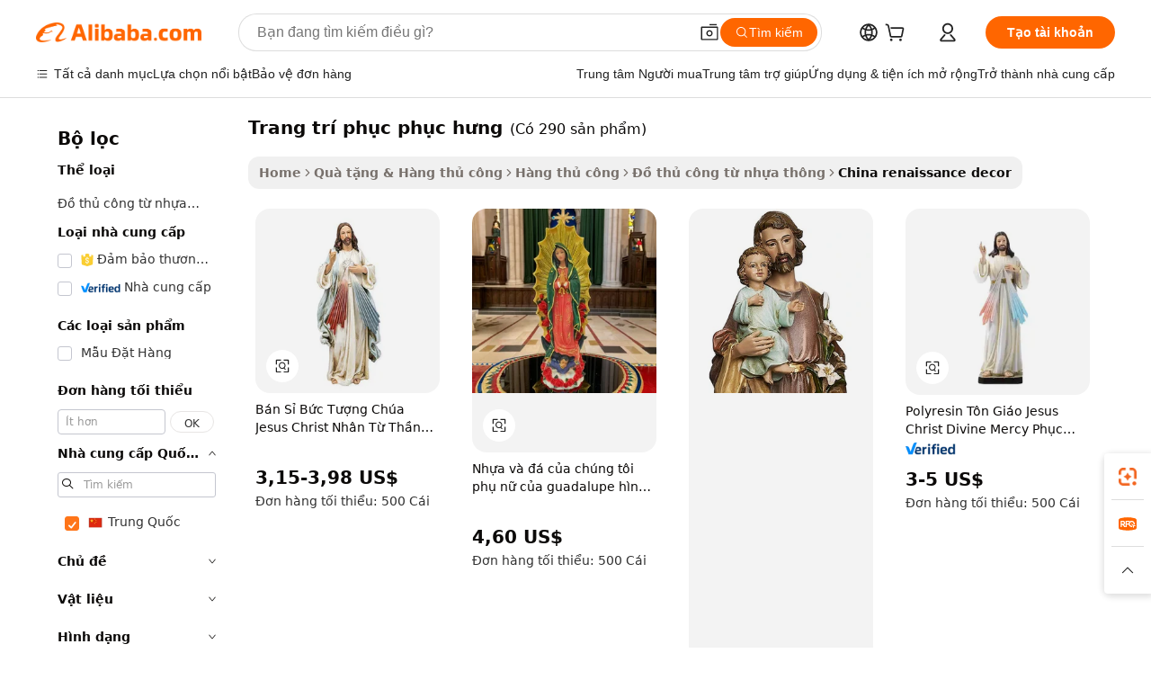

--- FILE ---
content_type: text/html;charset=UTF-8
request_url: https://vietnamese.alibaba.com/Popular/CN_renaissance-decor-Trade.html
body_size: 137558
content:

<!-- screen_content -->
    <!-- tangram:5410 begin-->
    <!-- tangram:529998 begin-->

<!DOCTYPE html>
<html lang="vi" dir="ltr">
  <head>
        <script>
      window.__BB = {
        scene: window.__bb_scene || 'traffic-free-popular'
      };
      window.__BB.BB_CWV_IGNORE = {
          lcp_element: ['#icbu-buyer-pc-top-banner'],
          lcp_url: [],
        };
      window._timing = {}
      window._timing.first_start = Date.now();
      window.needLoginInspiration = Boolean();
      // 变量用于标记页面首次可见时间
      let firstVisibleTime = null;
      if (typeof document.hidden !== 'undefined') {
        // 页面首次加载时直接统计
        if (!document.hidden) {
          firstVisibleTime = Date.now();
          window.__BB_timex = 1
        } else {
          // 页面不可见时监听 visibilitychange 事件
          document.addEventListener('visibilitychange', () => {
            if (!document.hidden) {
              firstVisibleTime = Date.now();
              window.__BB_timex = firstVisibleTime - window.performance.timing.navigationStart
              window.__BB.firstVisibleTime = window.__BB_timex
              console.log("Page became visible after "+ window.__BB_timex + " ms");
            }
          }, { once: true });  // 确保只触发一次
        }
      } else {
        console.warn('Page Visibility API is not supported in this browser.');
      }
    </script>
        <meta name="data-spm" content="a2700">
        <meta name="aplus-xplug" content="NONE">
        <meta name="aplus-icbu-disable-umid" content="1">
        <meta name="google-translate-customization" content="9de59014edaf3b99-22e1cf3b5ca21786-g00bb439a5e9e5f8f-f">
    <meta name="yandex-verification" content="25a76ba8e4443bb3" />
    <meta name="msvalidate.01" content="E3FBF0E89B724C30844BF17C59608E8F" />
    <meta name="viewport" content="width=device-width, initial-scale=1.0, maximum-scale=5.0, user-scalable=yes">
        <link rel="preconnect" href="https://s.alicdn.com/" crossorigin>
    <link rel="dns-prefetch" href="https://s.alicdn.com">
                        <link rel="preload" href="" as="image">
        <link rel="preload" href="https://s.alicdn.com/@g/alilog/??aplus_plugin_icbufront/index.js,mlog/aplus_v2.js" as="script">
        <link rel="preload" href="https://s.alicdn.com/@img/imgextra/i2/O1CN0153JdbU26g4bILVOyC_!!6000000007690-2-tps-418-58.png" as="image">
        <script>
            window.__APLUS_ABRATE__ = {
        perf_group: 'control',
        scene: "traffic-free-popular",
      };
    </script>
    <meta name="aplus-mmstat-timeout" content="15000">
        <meta content="text/html; charset=utf-8" http-equiv="Content-Type">
          <title>trang tr&iacute; phục phục hưng trung quốc, Mua trung quốc tốt nhất đổi hướng từ trang tr&iacute; phục phục hưng Factories trên Alibaba.com</title>
      <meta name="keywords" content="">
      <meta name="description" content="">
            <meta name="pagetiming-rate" content="9">
      <meta name="pagetiming-resource-rate" content="4">
                    <link rel="canonical" href="https://www.alibaba.com/countrysearch/CN/renaissance-decor.html">
                              <link rel="alternate" hreflang="fr" href="https://french.alibaba.com/Popular/CN_renaissance-decor-Trade.html">
                  <link rel="alternate" hreflang="de" href="https://german.alibaba.com/Popular/CN_renaissance-decor-Trade.html">
                  <link rel="alternate" hreflang="pt" href="https://portuguese.alibaba.com/Popular/CN_renaissance-decor-Trade.html">
                  <link rel="alternate" hreflang="it" href="https://italian.alibaba.com/Popular/CN_renaissance-decor-Trade.html">
                  <link rel="alternate" hreflang="es" href="https://spanish.alibaba.com/Popular/CN_renaissance-decor-Trade.html">
                  <link rel="alternate" hreflang="ru" href="https://russian.alibaba.com/Popular/CN_renaissance-decor-Trade.html">
                  <link rel="alternate" hreflang="ko" href="https://korean.alibaba.com/Popular/CN_renaissance-decor-Trade.html">
                  <link rel="alternate" hreflang="ar" href="https://arabic.alibaba.com/Popular/CN_renaissance-decor-Trade.html">
                  <link rel="alternate" hreflang="ja" href="https://japanese.alibaba.com/Popular/CN_renaissance-decor-Trade.html">
                  <link rel="alternate" hreflang="tr" href="https://turkish.alibaba.com/Popular/CN_renaissance-decor-Trade.html">
                  <link rel="alternate" hreflang="th" href="https://thai.alibaba.com/Popular/CN_renaissance-decor-Trade.html">
                  <link rel="alternate" hreflang="vi" href="https://vietnamese.alibaba.com/Popular/CN_renaissance-decor-Trade.html">
                  <link rel="alternate" hreflang="nl" href="https://dutch.alibaba.com/Popular/CN_renaissance-decor-Trade.html">
                  <link rel="alternate" hreflang="he" href="https://hebrew.alibaba.com/Popular/CN_renaissance-decor-Trade.html">
                  <link rel="alternate" hreflang="id" href="https://indonesian.alibaba.com/Popular/CN_renaissance-decor-Trade.html">
                  <link rel="alternate" hreflang="hi" href="https://hindi.alibaba.com/Popular/CN_renaissance-decor-Trade.html">
                  <link rel="alternate" hreflang="en" href="https://www.alibaba.com/countrysearch/CN/renaissance-decor.html">
                  <link rel="alternate" hreflang="zh" href="https://chinese.alibaba.com/Popular/CN_renaissance-decor-Trade.html">
                  <link rel="alternate" hreflang="x-default" href="https://vietnamese.alibaba.com/Popular/CN_renaissance-decor-Trade.html">
                                        <script>
      // Aplus 配置自动打点
      var queue = window.goldlog_queue || (window.goldlog_queue = []);
      var tags = ["button", "a", "div", "span", "i", "svg", "input", "li", "tr"];
      queue.push(
        {
          action: 'goldlog.appendMetaInfo',
          arguments: [
            'aplus-auto-exp',
            [
              {
                logkey: '/sc.ug_msite.new_product_exp',
                cssSelector: '[data-spm-exp]',
                props: ["data-spm-exp"],
              },
              {
                logkey: '/sc.ug_pc.seolist_product_exp',
                cssSelector: '.traffic-card-gallery',
                props: ["data-spm-exp"],
              }
            ]
          ]
        }
      )
      queue.push({
        action: 'goldlog.setMetaInfo',
        arguments: ['aplus-auto-clk', JSON.stringify(tags.map(tag =>({
          "logkey": "/sc.ug_msite.new_product_clk",
          tag,
          "filter": "data-spm-clk",
          "props": ["data-spm-clk"]
        })))],
      });
    </script>
  </head>
  <div id="icbu-header"><div id="the-new-header" data-version="4.4.0" data-tnh-auto-exp="tnh-expose" data-scenes="search-products" style="position: relative;background-color: #fff;border-bottom: 1px solid #ddd;box-sizing: border-box; font-family:Inter,SF Pro Text,Roboto,Helvetica Neue,Helvetica,Tahoma,Arial,PingFang SC,Microsoft YaHei;"><div style="display: flex;align-items:center;height: 72px;min-width: 1200px;max-width: 1580px;margin: 0 auto;padding: 0 40px;box-sizing: border-box;"><img style="height: 29px; width: 209px;" src="https://s.alicdn.com/@img/imgextra/i2/O1CN0153JdbU26g4bILVOyC_!!6000000007690-2-tps-418-58.png" alt="" /></div><div style="min-width: 1200px;max-width: 1580px;margin: 0 auto;overflow: hidden;font-size: 14px;display: flex;justify-content: space-between;padding: 0 40px;box-sizing: border-box;"><div style="display: flex; align-items: center; justify-content: space-between"><div style="position: relative; height: 36px; padding: 0 28px 0 20px">All categories</div><div style="position: relative; height: 36px; padding-right: 28px">Featured selections</div><div style="position: relative; height: 36px">Trade Assurance</div></div><div style="display: flex; align-items: center; justify-content: space-between"><div style="position: relative; height: 36px; padding-right: 28px">Buyer Central</div><div style="position: relative; height: 36px; padding-right: 28px">Help Center</div><div style="position: relative; height: 36px; padding-right: 28px">Get the app</div><div style="position: relative; height: 36px">Become a supplier</div></div></div></div></div></div>
  <body data-spm="7724857" style="min-height: calc(100vh + 1px)"><script 
id="beacon-aplus"   
src="//s.alicdn.com/@g/alilog/??aplus_plugin_icbufront/index.js,mlog/aplus_v2.js"
exparams="aplus=async&userid=&aplus&ali_beacon_id=&ali_apache_id=&ali_apache_track=&ali_apache_tracktmp=&eagleeye_traceid=2101e1d517656362766372372e0fb2&ip=18%2e117%2e93%2e108&dmtrack_c={ali%5fresin%5ftrace%3dse%5frst%3dnull%7csp%5fviewtype%3dY%7cset%3d3%7cser%3d1007%7cpageId%3d9c7d1392c4394b3b9e0fd3dce6fa3398%7cm%5fpageid%3dnull%7cpvmi%3df7aca24254544dc393ff1392e8a73c19%7csek%5fsepd%3dtrang%2btr%25C3%25AD%2bph%25E1%25BB%25A5c%2bph%25E1%25BB%25A5c%2bh%25C6%25B0ng%7csek%3drenaissance%2bdecor%7cse%5fpn%3d1%7cp4pid%3dff2f26af%2dd719%2d41af%2d8c65%2ddfb9e54aa48a%7csclkid%3dnull%7cforecast%5fpost%5fcate%3dnull%7cseo%5fnew%5fuser%5fflag%3dfalse%7ccategoryId%3d1720%7cseo%5fsearch%5fmodel%5fupgrade%5fv2%3d2025070801%7cseo%5fmodule%5fcard%5f20240624%3d202406242%7clong%5ftext%5fgoogle%5ftranslate%5fv2%3d2407142%7cseo%5fcontent%5ftd%5fbottom%5ftext%5fupdate%5fkey%3d2025070801%7cseo%5fsearch%5fmodel%5fupgrade%5fv3%3d2025072201%7cdamo%5falt%5freplace%3d2485818%7cseo%5fsearch%5fmodel%5fmulti%5fupgrade%5fv3%3d2025081101%7cwap%5fcross%3d2007659%7cwap%5fimg%5fsearch%3d2025111900%7cwap%5fcs%5faction%3d2005494%7cAPP%5fVisitor%5fActive%3d26705%7cseo%5fshowroom%5fgoods%5fmix%3d2005244%7cseo%5fdefault%5fcached%5flong%5ftext%5ffrom%5fnew%5fkeyword%5fstep%3d2024122502%7cshowroom%5fgeneral%5ftemplate%3d2005292%7cshowroom%5freview%3d20230308%7cwap%5fcs%5ftext%3dnull%7cstructured%5fdata%3d2025052702%7cseo%5fmulti%5fstyle%5ftext%5fupdate%3d2511182%7cpc%5fnew%5fheader%3dnull%7cseo%5fmeta%5fcate%5ftemplate%5fv1%3d2025042401%7cseo%5fmeta%5ftd%5fsearch%5fkeyword%5fstep%5fv1%3d2025040999%7cseo%5fshowroom%5fbiz%5fbabablog%3d2809001%7cshowroom%5fft%5flong%5ftext%5fbaks%3d80802%7cAPP%5fGrowing%5fBuyer%5fHigh%5fIntent%5fActive%3d25488%7cshowroom%5fpc%5fv2019%3d2104%7cAPP%5fProspecting%5fBuyer%3d26709%7ccache%5fcontrol%3dnull%7cAPP%5fChurned%5fCore%5fBuyer%3d25463%7cseo%5fdefault%5fcached%5flong%5ftext%5fstep%3d24110802%7camp%5flighthouse%5fscore%5fimage%3d19657%7cseo%5fft%5ftranslate%5fgemini%3d25012003%7cwap%5fnode%5fssr%3d2015725%7cdataphant%5fopen%3d27030%7clongtext%5fmulti%5fstyle%5fexpand%5frussian%3d2510141%7cseo%5flongtext%5fgoogle%5fdata%5fsection%3d25021702%7cindustry%5fpopular%5ffloor%3dnull%7cwap%5fad%5fgoods%5fproduct%5finterval%3dnull%7cseo%5fgoods%5fbootom%5fwholesale%5flink%3d2486162%7cseo%5fmiddle%5fwholesale%5flink%3d2486164%7cseo%5fkeyword%5faatest%3d11%7cft%5flong%5ftext%5fenpand%5fstep2%3d121602%7cseo%5fft%5flongtext%5fexpand%5fstep3%3d25012102%7cseo%5fwap%5fheadercard%3d2006288%7cAPP%5fChurned%5fInactive%5fVisitor%3d25497%7cAPP%5fGrowing%5fBuyer%5fHigh%5fIntent%5fInactive%3d25484%7cseo%5fmeta%5ftd%5fmulti%5fkey%3d2025061801%7ctop%5frecommend%5f20250120%3d202501201%7clongtext%5fmulti%5fstyle%5fexpand%5ffrench%5fcopy%3d25091802%7clongtext%5fmulti%5fstyle%5fexpand%5ffrench%5fcopy%5fcopy%3d25092502%7clong%5ftext%5fpaa%3d220901%7cseo%5ffloor%5fexp%3dnull%7cseo%5fshowroom%5falgo%5flink%3d17764%7cseo%5fmeta%5ftd%5faib%5fgeneral%5fkey%3d2025091900%7ccountry%5findustry%3d202311033%7cpc%5ffree%5fswitchtosearch%3d2020529%7cshowroom%5fft%5flong%5ftext%5fenpand%5fstep1%3d101102%7cseo%5fshowroom%5fnorel%3dnull%7cplp%5fstyle%5f25%5fpc%3d202505222%7cseo%5fggs%5flayer%3d10011%7cquery%5fmutil%5flang%5ftranslate%3d2025060300%7cAPP%5fChurned%5fBuyer%3d25468%7cstream%5frender%5fperf%5fopt%3d2309181%7cwap%5fgoods%3d2007383%7cseo%5fshowroom%5fsimilar%5f20240614%3d202406142%7cchinese%5fopen%3d6307%7cquery%5fgpt%5ftranslate%3d20240820%7cad%5fproduct%5finterval%3dnull%7camp%5fto%5fpwa%3d2007359%7cplp%5faib%5fmulti%5fai%5fmeta%3d20250401%7cwap%5fsupplier%5fcontent%3dnull%7cpc%5ffree%5frefactoring%3d20220315%7cAPP%5fGrowing%5fBuyer%5fInactive%3d25476%7csso%5foem%5ffloor%3dnull%7cseo%5fpc%5fnew%5fview%5f20240807%3d202408072%7cseo%5fbottom%5ftext%5fentity%5fkey%5fcopy%3d2025062400%7cstream%5frender%3d433763%7cseo%5fmodule%5fcard%5f20240424%3d202404241%7cseo%5ftitle%5freplace%5f20191226%3d5841%7clongtext%5fmulti%5fstyle%5fexpand%3d25090802%7cgoogleweblight%3d6516%7clighthouse%5fbase64%3dnull%7cAPP%5fProspecting%5fBuyer%5fActive%3d26719%7cad%5fgoods%5fproduct%5finterval%3dnull%7cseo%5fbottom%5fdeep%5fextend%5fkw%5fkey%3d2025071101%7clongtext%5fmulti%5fstyle%5fexpand%5fturkish%3d25102802%7cilink%5fuv%3d20240911%7cwap%5flist%5fwakeup%3d2005832%7ctpp%5fcrosslink%5fpc%3d20205311%7cseo%5ftop%5fbooth%3d18501%7cAPP%5fGrowing%5fBuyer%5fLess%5fActive%3d25472%7cseo%5fsearch%5fmodel%5fupgrade%5frank%3d2025092401%7cgoodslayer%3d7977%7cft%5flong%5ftext%5ftranslate%5fexpand%5fstep1%3d24110802%7cseo%5fheaderstyle%5ftraffic%5fkey%5fv1%3d2025072100%7ccrosslink%5fswitch%3d2008141%7cp4p%5foutline%3d20240328%7cseo%5fmeta%5ftd%5faib%5fv2%5fkey%3d2025091801%7crts%5fmulti%3d2008404%7cAPP%5fVisitor%5fLess%5fActive%3d26697%7cplp%5fstyle%5f25%3d202505192%7ccdn%5fvm%3d2007368%7cwap%5fad%5fproduct%5finterval%3dnull%7cseo%5fsearch%5fmodel%5fmulti%5fupgrade%5frank%3d2025092401%7cpc%5fcard%5fshare%3d2025081201%7cAPP%5fGrowing%5fBuyer%5fHigh%5fIntent%5fLess%5fActive%3d25480%7cgoods%5ftitle%5fsubstitute%3d9616%7cwap%5fscreen%5fexp%3d2025081400%7creact%5fheader%5ftest%3d202502182%7cpc%5fcs%5fcolor%3dnull%7cshowroom%5fft%5flong%5ftext%5ftest%3d72502%7cone%5ftap%5flogin%5fABTest%3d202308153%7cseo%5fhyh%5fshow%5ftags%3dnull%7cplp%5fstructured%5fdata%3d2508182%7cguide%5fdelete%3d2008526%7cseo%5findustry%5ftemplate%3dnull%7cseo%5fmeta%5ftd%5fmulti%5fes%5fkey%3d2025073101%7cseo%5fshowroom%5fdata%5fmix%3d19888%7csso%5ftop%5franking%5ffloor%3d20031%7cseo%5ftd%5fdeep%5fupgrade%5fkey%5fv3%3d2025081101%7cwap%5fue%5fone%3d2025111401%7cshowroom%5fto%5frts%5flink%3d2008480%7ccountrysearch%5ftest%3dnull%7cseo%5fplp%5fdate%5fv2%3d2025102702%7cchannel%5famp%5fto%5fpwa%3d2008435%7cseo%5fmulti%5fstyles%5flong%5ftext%3d2503172%7cseo%5fmeta%5ftext%5fmutli%5fcate%5ftemplate%5fv1%3d2025080801%7cseo%5fdefault%5fcached%5fmutil%5flong%5ftext%5fstep%3d24110436%7cseo%5faction%5fpoint%5ftype%3d22823%7cseo%5faib%5ftd%5flaunch%5f20240828%5fcopy%3d202408282%7cseo%5fshowroom%5fwholesale%5flink%3d2486142%7cseo%5fperf%5fimprove%3d2023999%7cseo%5fwap%5flist%5fbounce%5f01%3d2063%7cseo%5fwap%5flist%5fbounce%5f02%3d2128%7cAPP%5fGrowing%5fBuyer%5fActive%3d25492%7cvideolayer%3dnull%7cvideo%5fplay%3dnull%7cAPP%5fChurned%5fMember%5fInactive%3d25501%7cseo%5fgoogle%5fnew%5fstruct%3d438326%7ctpp%5ftrace%3dseoKeyword%2dseoKeyword%5fv3%2dbase%2dORIGINAL}&pageid=12755d6c2101f0841765636276&hn=ensearchweb033001240132%2erg%2dus%2deast%2eus44&asid=AQAAAAC0eD1pztFTCAAAAAAdQQA9145mbQ==&treq=&tres=" async>
</script>
                        <!-- tangram:7430 begin-->
 <style>
   .traffic-card-gallery {display: flex;position: relative;flex-direction: column;justify-content: flex-start;border-radius: 0.5rem;background-color: #fff;padding: 0.5rem 0.5rem 1rem;overflow: hidden;font-size: 0.75rem;line-height: 1rem;}
   .product-price {
     b {
       font-size: 22px;
     }
   }
 </style>
<!-- tangram:7430 end-->
            <style>
.component-left-filter-callback{display:flex;position:relative;margin-top:10px;height:1200px}.component-left-filter-callback img{width:200px}.component-left-filter-callback i{position:absolute;top:5%;left:50%}.related-search-wrapper{padding:.5rem;--tw-bg-opacity: 1;background-color:#fff;background-color:rgba(255,255,255,var(--tw-bg-opacity, 1));border-width:1px;border-color:var(--input)}.related-search-wrapper .related-search-box{margin:12px 16px}.related-search-wrapper .related-search-box .related-search-title{display:inline;float:start;color:#666;word-wrap:break-word;margin-right:12px;width:13%}.related-search-wrapper .related-search-box .related-search-content{display:flex;flex-wrap:wrap}.related-search-wrapper .related-search-box .related-search-content .related-search-link{margin-right:12px;width:23%;overflow:hidden;color:#666;text-overflow:ellipsis;white-space:nowrap}.product-title img{margin-right:.5rem;display:inline-block;height:1rem;vertical-align:sub}.product-price b{font-size:22px}.similar-icon{position:absolute;bottom:12px;z-index:2;right:12px}.rfq-card{display:inline-block;position:relative;box-sizing:border-box;margin-bottom:36px}.rfq-card .rfq-card-content{display:flex;position:relative;flex-direction:column;align-items:flex-start;background-size:cover;background-color:#fff;padding:12px;width:100%;height:100%}.rfq-card .rfq-card-content .rfq-card-icon{margin-top:50px}.rfq-card .rfq-card-content .rfq-card-icon img{width:45px}.rfq-card .rfq-card-content .rfq-card-top-title{margin-top:14px;color:#222;font-weight:400;font-size:16px}.rfq-card .rfq-card-content .rfq-card-title{margin-top:24px;color:#333;font-weight:800;font-size:20px}.rfq-card .rfq-card-content .rfq-card-input-box{margin-top:24px;width:100%}.rfq-card .rfq-card-content .rfq-card-input-box textarea{box-sizing:border-box;border:1px solid #ddd;border-radius:4px;background-color:#fff;padding:9px 12px;width:100%;height:88px;resize:none;color:#666;font-weight:400;font-size:13px;font-family:inherit}.rfq-card .rfq-card-content .rfq-card-button{margin-top:24px;border:1px solid #666;border-radius:16px;background-color:#fff;width:67%;color:#000;font-weight:700;font-size:14px;line-height:30px;text-align:center}[data-modulename^=ProductList-] div{contain-intrinsic-size:auto 500px}.traffic-card-gallery:hover{--tw-shadow: 0px 2px 6px 2px rgba(0,0,0,.12157);--tw-shadow-colored: 0px 2px 6px 2px var(--tw-shadow-color);box-shadow:0 0 #0000,0 0 #0000,0 2px 6px 2px #0000001f;box-shadow:var(--tw-ring-offset-shadow, 0 0 rgba(0,0,0,0)),var(--tw-ring-shadow, 0 0 rgba(0,0,0,0)),var(--tw-shadow);z-index:10}.traffic-card-gallery{position:relative;display:flex;flex-direction:column;justify-content:flex-start;overflow:hidden;border-radius:.75rem;--tw-bg-opacity: 1;background-color:#fff;background-color:rgba(255,255,255,var(--tw-bg-opacity, 1));padding:.5rem;font-size:.75rem;line-height:1rem}.traffic-card-list{position:relative;display:flex;height:292px;flex-direction:row;justify-content:flex-start;overflow:hidden;border-bottom-width:1px;--tw-bg-opacity: 1;background-color:#fff;background-color:rgba(255,255,255,var(--tw-bg-opacity, 1));padding:1rem;font-size:.75rem;line-height:1rem}.traffic-card-g-industry:hover{--tw-shadow: 0 0 10px rgba(0,0,0,.1);--tw-shadow-colored: 0 0 10px var(--tw-shadow-color);box-shadow:0 0 #0000,0 0 #0000,0 0 10px #0000001a;box-shadow:var(--tw-ring-offset-shadow, 0 0 rgba(0,0,0,0)),var(--tw-ring-shadow, 0 0 rgba(0,0,0,0)),var(--tw-shadow)}.traffic-card-g-industry{position:relative;border-radius:var(--radius);--tw-bg-opacity: 1;background-color:#fff;background-color:rgba(255,255,255,var(--tw-bg-opacity, 1));padding:1.25rem .75rem .75rem;font-size:.875rem;line-height:1.25rem}.module-filter-section-wrapper{max-height:none!important;overflow-x:hidden}*,:before,:after{--tw-border-spacing-x: 0;--tw-border-spacing-y: 0;--tw-translate-x: 0;--tw-translate-y: 0;--tw-rotate: 0;--tw-skew-x: 0;--tw-skew-y: 0;--tw-scale-x: 1;--tw-scale-y: 1;--tw-pan-x: ;--tw-pan-y: ;--tw-pinch-zoom: ;--tw-scroll-snap-strictness: proximity;--tw-gradient-from-position: ;--tw-gradient-via-position: ;--tw-gradient-to-position: ;--tw-ordinal: ;--tw-slashed-zero: ;--tw-numeric-figure: ;--tw-numeric-spacing: ;--tw-numeric-fraction: ;--tw-ring-inset: ;--tw-ring-offset-width: 0px;--tw-ring-offset-color: #fff;--tw-ring-color: rgba(59, 130, 246, .5);--tw-ring-offset-shadow: 0 0 rgba(0,0,0,0);--tw-ring-shadow: 0 0 rgba(0,0,0,0);--tw-shadow: 0 0 rgba(0,0,0,0);--tw-shadow-colored: 0 0 rgba(0,0,0,0);--tw-blur: ;--tw-brightness: ;--tw-contrast: ;--tw-grayscale: ;--tw-hue-rotate: ;--tw-invert: ;--tw-saturate: ;--tw-sepia: ;--tw-drop-shadow: ;--tw-backdrop-blur: ;--tw-backdrop-brightness: ;--tw-backdrop-contrast: ;--tw-backdrop-grayscale: ;--tw-backdrop-hue-rotate: ;--tw-backdrop-invert: ;--tw-backdrop-opacity: ;--tw-backdrop-saturate: ;--tw-backdrop-sepia: ;--tw-contain-size: ;--tw-contain-layout: ;--tw-contain-paint: ;--tw-contain-style: }::backdrop{--tw-border-spacing-x: 0;--tw-border-spacing-y: 0;--tw-translate-x: 0;--tw-translate-y: 0;--tw-rotate: 0;--tw-skew-x: 0;--tw-skew-y: 0;--tw-scale-x: 1;--tw-scale-y: 1;--tw-pan-x: ;--tw-pan-y: ;--tw-pinch-zoom: ;--tw-scroll-snap-strictness: proximity;--tw-gradient-from-position: ;--tw-gradient-via-position: ;--tw-gradient-to-position: ;--tw-ordinal: ;--tw-slashed-zero: ;--tw-numeric-figure: ;--tw-numeric-spacing: ;--tw-numeric-fraction: ;--tw-ring-inset: ;--tw-ring-offset-width: 0px;--tw-ring-offset-color: #fff;--tw-ring-color: rgba(59, 130, 246, .5);--tw-ring-offset-shadow: 0 0 rgba(0,0,0,0);--tw-ring-shadow: 0 0 rgba(0,0,0,0);--tw-shadow: 0 0 rgba(0,0,0,0);--tw-shadow-colored: 0 0 rgba(0,0,0,0);--tw-blur: ;--tw-brightness: ;--tw-contrast: ;--tw-grayscale: ;--tw-hue-rotate: ;--tw-invert: ;--tw-saturate: ;--tw-sepia: ;--tw-drop-shadow: ;--tw-backdrop-blur: ;--tw-backdrop-brightness: ;--tw-backdrop-contrast: ;--tw-backdrop-grayscale: ;--tw-backdrop-hue-rotate: ;--tw-backdrop-invert: ;--tw-backdrop-opacity: ;--tw-backdrop-saturate: ;--tw-backdrop-sepia: ;--tw-contain-size: ;--tw-contain-layout: ;--tw-contain-paint: ;--tw-contain-style: }*,:before,:after{box-sizing:border-box;border-width:0;border-style:solid;border-color:#e5e7eb}:before,:after{--tw-content: ""}html,:host{line-height:1.5;-webkit-text-size-adjust:100%;-moz-tab-size:4;-o-tab-size:4;tab-size:4;font-family:ui-sans-serif,system-ui,-apple-system,Segoe UI,Roboto,Ubuntu,Cantarell,Noto Sans,sans-serif,"Apple Color Emoji","Segoe UI Emoji",Segoe UI Symbol,"Noto Color Emoji";font-feature-settings:normal;font-variation-settings:normal;-webkit-tap-highlight-color:transparent}body{margin:0;line-height:inherit}hr{height:0;color:inherit;border-top-width:1px}abbr:where([title]){text-decoration:underline;-webkit-text-decoration:underline dotted;text-decoration:underline dotted}h1,h2,h3,h4,h5,h6{font-size:inherit;font-weight:inherit}a{color:inherit;text-decoration:inherit}b,strong{font-weight:bolder}code,kbd,samp,pre{font-family:ui-monospace,SFMono-Regular,Menlo,Monaco,Consolas,Liberation Mono,Courier New,monospace;font-feature-settings:normal;font-variation-settings:normal;font-size:1em}small{font-size:80%}sub,sup{font-size:75%;line-height:0;position:relative;vertical-align:baseline}sub{bottom:-.25em}sup{top:-.5em}table{text-indent:0;border-color:inherit;border-collapse:collapse}button,input,optgroup,select,textarea{font-family:inherit;font-feature-settings:inherit;font-variation-settings:inherit;font-size:100%;font-weight:inherit;line-height:inherit;letter-spacing:inherit;color:inherit;margin:0;padding:0}button,select{text-transform:none}button,input:where([type=button]),input:where([type=reset]),input:where([type=submit]){-webkit-appearance:button;background-color:transparent;background-image:none}:-moz-focusring{outline:auto}:-moz-ui-invalid{box-shadow:none}progress{vertical-align:baseline}::-webkit-inner-spin-button,::-webkit-outer-spin-button{height:auto}[type=search]{-webkit-appearance:textfield;outline-offset:-2px}::-webkit-search-decoration{-webkit-appearance:none}::-webkit-file-upload-button{-webkit-appearance:button;font:inherit}summary{display:list-item}blockquote,dl,dd,h1,h2,h3,h4,h5,h6,hr,figure,p,pre{margin:0}fieldset{margin:0;padding:0}legend{padding:0}ol,ul,menu{list-style:none;margin:0;padding:0}dialog{padding:0}textarea{resize:vertical}input::-moz-placeholder,textarea::-moz-placeholder{opacity:1;color:#9ca3af}input::placeholder,textarea::placeholder{opacity:1;color:#9ca3af}button,[role=button]{cursor:pointer}:disabled{cursor:default}img,svg,video,canvas,audio,iframe,embed,object{display:block;vertical-align:middle}img,video{max-width:100%;height:auto}[hidden]:where(:not([hidden=until-found])){display:none}:root{--background: hsl(0, 0%, 100%);--foreground: hsl(20, 14.3%, 4.1%);--card: hsl(0, 0%, 100%);--card-foreground: hsl(20, 14.3%, 4.1%);--popover: hsl(0, 0%, 100%);--popover-foreground: hsl(20, 14.3%, 4.1%);--primary: hsl(24, 100%, 50%);--primary-foreground: hsl(60, 9.1%, 97.8%);--secondary: hsl(60, 4.8%, 95.9%);--secondary-foreground: #333;--muted: hsl(60, 4.8%, 95.9%);--muted-foreground: hsl(25, 5.3%, 44.7%);--accent: hsl(60, 4.8%, 95.9%);--accent-foreground: hsl(24, 9.8%, 10%);--destructive: hsl(0, 84.2%, 60.2%);--destructive-foreground: hsl(60, 9.1%, 97.8%);--border: hsl(20, 5.9%, 90%);--input: hsl(20, 5.9%, 90%);--ring: hsl(24.6, 95%, 53.1%);--radius: 1rem}.dark{--background: hsl(20, 14.3%, 4.1%);--foreground: hsl(60, 9.1%, 97.8%);--card: hsl(20, 14.3%, 4.1%);--card-foreground: hsl(60, 9.1%, 97.8%);--popover: hsl(20, 14.3%, 4.1%);--popover-foreground: hsl(60, 9.1%, 97.8%);--primary: hsl(20.5, 90.2%, 48.2%);--primary-foreground: hsl(60, 9.1%, 97.8%);--secondary: hsl(12, 6.5%, 15.1%);--secondary-foreground: hsl(60, 9.1%, 97.8%);--muted: hsl(12, 6.5%, 15.1%);--muted-foreground: hsl(24, 5.4%, 63.9%);--accent: hsl(12, 6.5%, 15.1%);--accent-foreground: hsl(60, 9.1%, 97.8%);--destructive: hsl(0, 72.2%, 50.6%);--destructive-foreground: hsl(60, 9.1%, 97.8%);--border: hsl(12, 6.5%, 15.1%);--input: hsl(12, 6.5%, 15.1%);--ring: hsl(20.5, 90.2%, 48.2%)}*{border-color:#e7e5e4;border-color:var(--border)}body{background-color:#fff;background-color:var(--background);color:#0c0a09;color:var(--foreground)}.il-sr-only{position:absolute;width:1px;height:1px;padding:0;margin:-1px;overflow:hidden;clip:rect(0,0,0,0);white-space:nowrap;border-width:0}.il-invisible{visibility:hidden}.il-fixed{position:fixed}.il-absolute{position:absolute}.il-relative{position:relative}.il-sticky{position:sticky}.il-inset-0{inset:0}.il--bottom-12{bottom:-3rem}.il--top-12{top:-3rem}.il-bottom-0{bottom:0}.il-bottom-2{bottom:.5rem}.il-bottom-3{bottom:.75rem}.il-bottom-4{bottom:1rem}.il-end-0{right:0}.il-end-2{right:.5rem}.il-end-3{right:.75rem}.il-end-4{right:1rem}.il-left-0{left:0}.il-left-3{left:.75rem}.il-right-0{right:0}.il-right-2{right:.5rem}.il-right-3{right:.75rem}.il-start-0{left:0}.il-start-1\/2{left:50%}.il-start-2{left:.5rem}.il-start-3{left:.75rem}.il-start-\[50\%\]{left:50%}.il-top-0{top:0}.il-top-1\/2{top:50%}.il-top-16{top:4rem}.il-top-4{top:1rem}.il-top-\[50\%\]{top:50%}.il-z-10{z-index:10}.il-z-50{z-index:50}.il-z-\[9999\]{z-index:9999}.il-col-span-4{grid-column:span 4 / span 4}.il-m-0{margin:0}.il-m-3{margin:.75rem}.il-m-auto{margin:auto}.il-mx-auto{margin-left:auto;margin-right:auto}.il-my-3{margin-top:.75rem;margin-bottom:.75rem}.il-my-5{margin-top:1.25rem;margin-bottom:1.25rem}.il-my-auto{margin-top:auto;margin-bottom:auto}.\!il-mb-4{margin-bottom:1rem!important}.il--mt-4{margin-top:-1rem}.il-mb-0{margin-bottom:0}.il-mb-1{margin-bottom:.25rem}.il-mb-2{margin-bottom:.5rem}.il-mb-3{margin-bottom:.75rem}.il-mb-4{margin-bottom:1rem}.il-mb-5{margin-bottom:1.25rem}.il-mb-6{margin-bottom:1.5rem}.il-mb-8{margin-bottom:2rem}.il-mb-\[-0\.75rem\]{margin-bottom:-.75rem}.il-mb-\[0\.125rem\]{margin-bottom:.125rem}.il-me-1{margin-right:.25rem}.il-me-2{margin-right:.5rem}.il-me-3{margin-right:.75rem}.il-me-auto{margin-right:auto}.il-mr-1{margin-right:.25rem}.il-mr-2{margin-right:.5rem}.il-ms-1{margin-left:.25rem}.il-ms-4{margin-left:1rem}.il-ms-5{margin-left:1.25rem}.il-ms-8{margin-left:2rem}.il-ms-\[\.375rem\]{margin-left:.375rem}.il-ms-auto{margin-left:auto}.il-mt-0{margin-top:0}.il-mt-0\.5{margin-top:.125rem}.il-mt-1{margin-top:.25rem}.il-mt-2{margin-top:.5rem}.il-mt-3{margin-top:.75rem}.il-mt-4{margin-top:1rem}.il-mt-6{margin-top:1.5rem}.il-line-clamp-1{overflow:hidden;display:-webkit-box;-webkit-box-orient:vertical;-webkit-line-clamp:1}.il-line-clamp-2{overflow:hidden;display:-webkit-box;-webkit-box-orient:vertical;-webkit-line-clamp:2}.il-line-clamp-6{overflow:hidden;display:-webkit-box;-webkit-box-orient:vertical;-webkit-line-clamp:6}.il-inline-block{display:inline-block}.il-inline{display:inline}.il-flex{display:flex}.il-inline-flex{display:inline-flex}.il-grid{display:grid}.il-aspect-square{aspect-ratio:1 / 1}.il-size-5{width:1.25rem;height:1.25rem}.il-h-1{height:.25rem}.il-h-10{height:2.5rem}.il-h-11{height:2.75rem}.il-h-20{height:5rem}.il-h-24{height:6rem}.il-h-3\.5{height:.875rem}.il-h-4{height:1rem}.il-h-40{height:10rem}.il-h-6{height:1.5rem}.il-h-8{height:2rem}.il-h-9{height:2.25rem}.il-h-\[150px\]{height:150px}.il-h-\[152px\]{height:152px}.il-h-\[18\.25rem\]{height:18.25rem}.il-h-\[292px\]{height:292px}.il-h-\[600px\]{height:600px}.il-h-auto{height:auto}.il-h-fit{height:-moz-fit-content;height:fit-content}.il-h-full{height:100%}.il-h-screen{height:100vh}.il-max-h-\[100vh\]{max-height:100vh}.il-w-1\/2{width:50%}.il-w-10{width:2.5rem}.il-w-10\/12{width:83.333333%}.il-w-4{width:1rem}.il-w-6{width:1.5rem}.il-w-64{width:16rem}.il-w-7\/12{width:58.333333%}.il-w-72{width:18rem}.il-w-8{width:2rem}.il-w-8\/12{width:66.666667%}.il-w-9{width:2.25rem}.il-w-9\/12{width:75%}.il-w-\[200px\]{width:200px}.il-w-\[84px\]{width:84px}.il-w-fit{width:-moz-fit-content;width:fit-content}.il-w-full{width:100%}.il-w-screen{width:100vw}.il-min-w-0{min-width:0px}.il-min-w-3{min-width:.75rem}.il-min-w-\[1200px\]{min-width:1200px}.il-max-w-\[1000px\]{max-width:1000px}.il-max-w-\[1580px\]{max-width:1580px}.il-max-w-full{max-width:100%}.il-max-w-lg{max-width:32rem}.il-flex-1{flex:1 1 0%}.il-flex-shrink-0,.il-shrink-0{flex-shrink:0}.il-flex-grow-0,.il-grow-0{flex-grow:0}.il-basis-24{flex-basis:6rem}.il-basis-full{flex-basis:100%}.il-origin-\[--radix-tooltip-content-transform-origin\]{transform-origin:var(--radix-tooltip-content-transform-origin)}.il--translate-x-1\/2{--tw-translate-x: -50%;transform:translate(-50%,var(--tw-translate-y)) rotate(var(--tw-rotate)) skew(var(--tw-skew-x)) skewY(var(--tw-skew-y)) scaleX(var(--tw-scale-x)) scaleY(var(--tw-scale-y));transform:translate(var(--tw-translate-x),var(--tw-translate-y)) rotate(var(--tw-rotate)) skew(var(--tw-skew-x)) skewY(var(--tw-skew-y)) scaleX(var(--tw-scale-x)) scaleY(var(--tw-scale-y))}.il--translate-y-1\/2{--tw-translate-y: -50%;transform:translate(var(--tw-translate-x),-50%) rotate(var(--tw-rotate)) skew(var(--tw-skew-x)) skewY(var(--tw-skew-y)) scaleX(var(--tw-scale-x)) scaleY(var(--tw-scale-y));transform:translate(var(--tw-translate-x),var(--tw-translate-y)) rotate(var(--tw-rotate)) skew(var(--tw-skew-x)) skewY(var(--tw-skew-y)) scaleX(var(--tw-scale-x)) scaleY(var(--tw-scale-y))}.il-translate-x-\[-50\%\]{--tw-translate-x: -50%;transform:translate(-50%,var(--tw-translate-y)) rotate(var(--tw-rotate)) skew(var(--tw-skew-x)) skewY(var(--tw-skew-y)) scaleX(var(--tw-scale-x)) scaleY(var(--tw-scale-y));transform:translate(var(--tw-translate-x),var(--tw-translate-y)) rotate(var(--tw-rotate)) skew(var(--tw-skew-x)) skewY(var(--tw-skew-y)) scaleX(var(--tw-scale-x)) scaleY(var(--tw-scale-y))}.il-translate-y-\[-50\%\]{--tw-translate-y: -50%;transform:translate(var(--tw-translate-x),-50%) rotate(var(--tw-rotate)) skew(var(--tw-skew-x)) skewY(var(--tw-skew-y)) scaleX(var(--tw-scale-x)) scaleY(var(--tw-scale-y));transform:translate(var(--tw-translate-x),var(--tw-translate-y)) rotate(var(--tw-rotate)) skew(var(--tw-skew-x)) skewY(var(--tw-skew-y)) scaleX(var(--tw-scale-x)) scaleY(var(--tw-scale-y))}.il-rotate-90{--tw-rotate: 90deg;transform:translate(var(--tw-translate-x),var(--tw-translate-y)) rotate(90deg) skew(var(--tw-skew-x)) skewY(var(--tw-skew-y)) scaleX(var(--tw-scale-x)) scaleY(var(--tw-scale-y));transform:translate(var(--tw-translate-x),var(--tw-translate-y)) rotate(var(--tw-rotate)) skew(var(--tw-skew-x)) skewY(var(--tw-skew-y)) scaleX(var(--tw-scale-x)) scaleY(var(--tw-scale-y))}@keyframes il-pulse{50%{opacity:.5}}.il-animate-pulse{animation:il-pulse 2s cubic-bezier(.4,0,.6,1) infinite}@keyframes il-spin{to{transform:rotate(360deg)}}.il-animate-spin{animation:il-spin 1s linear infinite}.il-cursor-pointer{cursor:pointer}.il-list-disc{list-style-type:disc}.il-grid-cols-2{grid-template-columns:repeat(2,minmax(0,1fr))}.il-grid-cols-4{grid-template-columns:repeat(4,minmax(0,1fr))}.il-flex-row{flex-direction:row}.il-flex-col{flex-direction:column}.il-flex-col-reverse{flex-direction:column-reverse}.il-flex-wrap{flex-wrap:wrap}.il-flex-nowrap{flex-wrap:nowrap}.il-items-start{align-items:flex-start}.il-items-center{align-items:center}.il-items-baseline{align-items:baseline}.il-justify-start{justify-content:flex-start}.il-justify-end{justify-content:flex-end}.il-justify-center{justify-content:center}.il-justify-between{justify-content:space-between}.il-gap-1{gap:.25rem}.il-gap-1\.5{gap:.375rem}.il-gap-10{gap:2.5rem}.il-gap-2{gap:.5rem}.il-gap-3{gap:.75rem}.il-gap-4{gap:1rem}.il-gap-8{gap:2rem}.il-gap-\[\.0938rem\]{gap:.0938rem}.il-gap-\[\.375rem\]{gap:.375rem}.il-gap-\[0\.125rem\]{gap:.125rem}.\!il-gap-x-5{-moz-column-gap:1.25rem!important;column-gap:1.25rem!important}.\!il-gap-y-5{row-gap:1.25rem!important}.il-space-y-1\.5>:not([hidden])~:not([hidden]){--tw-space-y-reverse: 0;margin-top:calc(.375rem * (1 - var(--tw-space-y-reverse)));margin-top:.375rem;margin-top:calc(.375rem * calc(1 - var(--tw-space-y-reverse)));margin-bottom:0rem;margin-bottom:calc(.375rem * var(--tw-space-y-reverse))}.il-space-y-4>:not([hidden])~:not([hidden]){--tw-space-y-reverse: 0;margin-top:calc(1rem * (1 - var(--tw-space-y-reverse)));margin-top:1rem;margin-top:calc(1rem * calc(1 - var(--tw-space-y-reverse)));margin-bottom:0rem;margin-bottom:calc(1rem * var(--tw-space-y-reverse))}.il-overflow-hidden{overflow:hidden}.il-overflow-y-auto{overflow-y:auto}.il-overflow-y-scroll{overflow-y:scroll}.il-truncate{overflow:hidden;text-overflow:ellipsis;white-space:nowrap}.il-text-ellipsis{text-overflow:ellipsis}.il-whitespace-normal{white-space:normal}.il-whitespace-nowrap{white-space:nowrap}.il-break-normal{word-wrap:normal;word-break:normal}.il-break-words{word-wrap:break-word}.il-break-all{word-break:break-all}.il-rounded{border-radius:.25rem}.il-rounded-2xl{border-radius:1rem}.il-rounded-\[0\.5rem\]{border-radius:.5rem}.il-rounded-\[1\.25rem\]{border-radius:1.25rem}.il-rounded-full{border-radius:9999px}.il-rounded-lg{border-radius:1rem;border-radius:var(--radius)}.il-rounded-md{border-radius:calc(1rem - 2px);border-radius:calc(var(--radius) - 2px)}.il-rounded-sm{border-radius:calc(1rem - 4px);border-radius:calc(var(--radius) - 4px)}.il-rounded-xl{border-radius:.75rem}.il-border,.il-border-\[1px\]{border-width:1px}.il-border-b,.il-border-b-\[1px\]{border-bottom-width:1px}.il-border-solid{border-style:solid}.il-border-none{border-style:none}.il-border-\[\#222\]{--tw-border-opacity: 1;border-color:#222;border-color:rgba(34,34,34,var(--tw-border-opacity, 1))}.il-border-\[\#DDD\]{--tw-border-opacity: 1;border-color:#ddd;border-color:rgba(221,221,221,var(--tw-border-opacity, 1))}.il-border-foreground{border-color:#0c0a09;border-color:var(--foreground)}.il-border-input{border-color:#e7e5e4;border-color:var(--input)}.il-bg-\[\#F8F8F8\]{--tw-bg-opacity: 1;background-color:#f8f8f8;background-color:rgba(248,248,248,var(--tw-bg-opacity, 1))}.il-bg-\[\#d9d9d963\]{background-color:#d9d9d963}.il-bg-accent{background-color:#f5f5f4;background-color:var(--accent)}.il-bg-background{background-color:#fff;background-color:var(--background)}.il-bg-black{--tw-bg-opacity: 1;background-color:#000;background-color:rgba(0,0,0,var(--tw-bg-opacity, 1))}.il-bg-black\/80{background-color:#000c}.il-bg-destructive{background-color:#ef4444;background-color:var(--destructive)}.il-bg-gray-300{--tw-bg-opacity: 1;background-color:#d1d5db;background-color:rgba(209,213,219,var(--tw-bg-opacity, 1))}.il-bg-muted{background-color:#f5f5f4;background-color:var(--muted)}.il-bg-orange-500{--tw-bg-opacity: 1;background-color:#f97316;background-color:rgba(249,115,22,var(--tw-bg-opacity, 1))}.il-bg-popover{background-color:#fff;background-color:var(--popover)}.il-bg-primary{background-color:#f60;background-color:var(--primary)}.il-bg-secondary{background-color:#f5f5f4;background-color:var(--secondary)}.il-bg-transparent{background-color:transparent}.il-bg-white{--tw-bg-opacity: 1;background-color:#fff;background-color:rgba(255,255,255,var(--tw-bg-opacity, 1))}.il-bg-opacity-80{--tw-bg-opacity: .8}.il-bg-cover{background-size:cover}.il-bg-no-repeat{background-repeat:no-repeat}.il-fill-black{fill:#000}.il-object-cover{-o-object-fit:cover;object-fit:cover}.il-p-0{padding:0}.il-p-1{padding:.25rem}.il-p-2{padding:.5rem}.il-p-3{padding:.75rem}.il-p-4{padding:1rem}.il-p-5{padding:1.25rem}.il-p-6{padding:1.5rem}.il-px-2{padding-left:.5rem;padding-right:.5rem}.il-px-3{padding-left:.75rem;padding-right:.75rem}.il-py-0\.5{padding-top:.125rem;padding-bottom:.125rem}.il-py-1\.5{padding-top:.375rem;padding-bottom:.375rem}.il-py-10{padding-top:2.5rem;padding-bottom:2.5rem}.il-py-2{padding-top:.5rem;padding-bottom:.5rem}.il-py-3{padding-top:.75rem;padding-bottom:.75rem}.il-pb-0{padding-bottom:0}.il-pb-3{padding-bottom:.75rem}.il-pb-4{padding-bottom:1rem}.il-pb-8{padding-bottom:2rem}.il-pe-0{padding-right:0}.il-pe-2{padding-right:.5rem}.il-pe-3{padding-right:.75rem}.il-pe-4{padding-right:1rem}.il-pe-6{padding-right:1.5rem}.il-pe-8{padding-right:2rem}.il-pe-\[12px\]{padding-right:12px}.il-pe-\[3\.25rem\]{padding-right:3.25rem}.il-pl-4{padding-left:1rem}.il-ps-0{padding-left:0}.il-ps-2{padding-left:.5rem}.il-ps-3{padding-left:.75rem}.il-ps-4{padding-left:1rem}.il-ps-6{padding-left:1.5rem}.il-ps-8{padding-left:2rem}.il-ps-\[12px\]{padding-left:12px}.il-ps-\[3\.25rem\]{padding-left:3.25rem}.il-pt-10{padding-top:2.5rem}.il-pt-4{padding-top:1rem}.il-pt-5{padding-top:1.25rem}.il-pt-6{padding-top:1.5rem}.il-pt-7{padding-top:1.75rem}.il-text-center{text-align:center}.il-text-start{text-align:left}.il-text-2xl{font-size:1.5rem;line-height:2rem}.il-text-base{font-size:1rem;line-height:1.5rem}.il-text-lg{font-size:1.125rem;line-height:1.75rem}.il-text-sm{font-size:.875rem;line-height:1.25rem}.il-text-xl{font-size:1.25rem;line-height:1.75rem}.il-text-xs{font-size:.75rem;line-height:1rem}.il-font-\[600\]{font-weight:600}.il-font-bold{font-weight:700}.il-font-medium{font-weight:500}.il-font-normal{font-weight:400}.il-font-semibold{font-weight:600}.il-leading-3{line-height:.75rem}.il-leading-4{line-height:1rem}.il-leading-\[1\.43\]{line-height:1.43}.il-leading-\[18px\]{line-height:18px}.il-leading-\[26px\]{line-height:26px}.il-leading-none{line-height:1}.il-tracking-tight{letter-spacing:-.025em}.il-text-\[\#00820D\]{--tw-text-opacity: 1;color:#00820d;color:rgba(0,130,13,var(--tw-text-opacity, 1))}.il-text-\[\#222\]{--tw-text-opacity: 1;color:#222;color:rgba(34,34,34,var(--tw-text-opacity, 1))}.il-text-\[\#444\]{--tw-text-opacity: 1;color:#444;color:rgba(68,68,68,var(--tw-text-opacity, 1))}.il-text-\[\#4B1D1F\]{--tw-text-opacity: 1;color:#4b1d1f;color:rgba(75,29,31,var(--tw-text-opacity, 1))}.il-text-\[\#767676\]{--tw-text-opacity: 1;color:#767676;color:rgba(118,118,118,var(--tw-text-opacity, 1))}.il-text-\[\#D04A0A\]{--tw-text-opacity: 1;color:#d04a0a;color:rgba(208,74,10,var(--tw-text-opacity, 1))}.il-text-\[\#F7421E\]{--tw-text-opacity: 1;color:#f7421e;color:rgba(247,66,30,var(--tw-text-opacity, 1))}.il-text-\[\#FF6600\]{--tw-text-opacity: 1;color:#f60;color:rgba(255,102,0,var(--tw-text-opacity, 1))}.il-text-\[\#f7421e\]{--tw-text-opacity: 1;color:#f7421e;color:rgba(247,66,30,var(--tw-text-opacity, 1))}.il-text-destructive-foreground{color:#fafaf9;color:var(--destructive-foreground)}.il-text-foreground{color:#0c0a09;color:var(--foreground)}.il-text-muted-foreground{color:#78716c;color:var(--muted-foreground)}.il-text-popover-foreground{color:#0c0a09;color:var(--popover-foreground)}.il-text-primary{color:#f60;color:var(--primary)}.il-text-primary-foreground{color:#fafaf9;color:var(--primary-foreground)}.il-text-secondary-foreground{color:#333;color:var(--secondary-foreground)}.il-text-white{--tw-text-opacity: 1;color:#fff;color:rgba(255,255,255,var(--tw-text-opacity, 1))}.il-underline{text-decoration-line:underline}.il-line-through{text-decoration-line:line-through}.il-underline-offset-4{text-underline-offset:4px}.il-opacity-5{opacity:.05}.il-opacity-70{opacity:.7}.il-shadow-\[0_2px_6px_2px_rgba\(0\,0\,0\,0\.12\)\]{--tw-shadow: 0 2px 6px 2px rgba(0,0,0,.12);--tw-shadow-colored: 0 2px 6px 2px var(--tw-shadow-color);box-shadow:0 0 #0000,0 0 #0000,0 2px 6px 2px #0000001f;box-shadow:var(--tw-ring-offset-shadow, 0 0 rgba(0,0,0,0)),var(--tw-ring-shadow, 0 0 rgba(0,0,0,0)),var(--tw-shadow)}.il-shadow-cards{--tw-shadow: 0 0 10px rgba(0,0,0,.1);--tw-shadow-colored: 0 0 10px var(--tw-shadow-color);box-shadow:0 0 #0000,0 0 #0000,0 0 10px #0000001a;box-shadow:var(--tw-ring-offset-shadow, 0 0 rgba(0,0,0,0)),var(--tw-ring-shadow, 0 0 rgba(0,0,0,0)),var(--tw-shadow)}.il-shadow-lg{--tw-shadow: 0 10px 15px -3px rgba(0, 0, 0, .1), 0 4px 6px -4px rgba(0, 0, 0, .1);--tw-shadow-colored: 0 10px 15px -3px var(--tw-shadow-color), 0 4px 6px -4px var(--tw-shadow-color);box-shadow:0 0 #0000,0 0 #0000,0 10px 15px -3px #0000001a,0 4px 6px -4px #0000001a;box-shadow:var(--tw-ring-offset-shadow, 0 0 rgba(0,0,0,0)),var(--tw-ring-shadow, 0 0 rgba(0,0,0,0)),var(--tw-shadow)}.il-shadow-md{--tw-shadow: 0 4px 6px -1px rgba(0, 0, 0, .1), 0 2px 4px -2px rgba(0, 0, 0, .1);--tw-shadow-colored: 0 4px 6px -1px var(--tw-shadow-color), 0 2px 4px -2px var(--tw-shadow-color);box-shadow:0 0 #0000,0 0 #0000,0 4px 6px -1px #0000001a,0 2px 4px -2px #0000001a;box-shadow:var(--tw-ring-offset-shadow, 0 0 rgba(0,0,0,0)),var(--tw-ring-shadow, 0 0 rgba(0,0,0,0)),var(--tw-shadow)}.il-outline-none{outline:2px solid transparent;outline-offset:2px}.il-outline-1{outline-width:1px}.il-ring-offset-background{--tw-ring-offset-color: var(--background)}.il-transition-colors{transition-property:color,background-color,border-color,text-decoration-color,fill,stroke;transition-timing-function:cubic-bezier(.4,0,.2,1);transition-duration:.15s}.il-transition-opacity{transition-property:opacity;transition-timing-function:cubic-bezier(.4,0,.2,1);transition-duration:.15s}.il-transition-transform{transition-property:transform;transition-timing-function:cubic-bezier(.4,0,.2,1);transition-duration:.15s}.il-duration-200{transition-duration:.2s}.il-duration-300{transition-duration:.3s}.il-ease-in-out{transition-timing-function:cubic-bezier(.4,0,.2,1)}@keyframes enter{0%{opacity:1;opacity:var(--tw-enter-opacity, 1);transform:translateZ(0) scaleZ(1) rotate(0);transform:translate3d(var(--tw-enter-translate-x, 0),var(--tw-enter-translate-y, 0),0) scale3d(var(--tw-enter-scale, 1),var(--tw-enter-scale, 1),var(--tw-enter-scale, 1)) rotate(var(--tw-enter-rotate, 0))}}@keyframes exit{to{opacity:1;opacity:var(--tw-exit-opacity, 1);transform:translateZ(0) scaleZ(1) rotate(0);transform:translate3d(var(--tw-exit-translate-x, 0),var(--tw-exit-translate-y, 0),0) scale3d(var(--tw-exit-scale, 1),var(--tw-exit-scale, 1),var(--tw-exit-scale, 1)) rotate(var(--tw-exit-rotate, 0))}}.il-animate-in{animation-name:enter;animation-duration:.15s;--tw-enter-opacity: initial;--tw-enter-scale: initial;--tw-enter-rotate: initial;--tw-enter-translate-x: initial;--tw-enter-translate-y: initial}.il-fade-in-0{--tw-enter-opacity: 0}.il-zoom-in-95{--tw-enter-scale: .95}.il-duration-200{animation-duration:.2s}.il-duration-300{animation-duration:.3s}.il-ease-in-out{animation-timing-function:cubic-bezier(.4,0,.2,1)}.no-scrollbar::-webkit-scrollbar{display:none}.no-scrollbar{-ms-overflow-style:none;scrollbar-width:none}.longtext-style-inmodel h2{margin-bottom:.5rem;margin-top:1rem;font-size:1rem;line-height:1.5rem;font-weight:700}.first-of-type\:il-ms-4:first-of-type{margin-left:1rem}.hover\:il-bg-\[\#f4f4f4\]:hover{--tw-bg-opacity: 1;background-color:#f4f4f4;background-color:rgba(244,244,244,var(--tw-bg-opacity, 1))}.hover\:il-bg-accent:hover{background-color:#f5f5f4;background-color:var(--accent)}.hover\:il-text-accent-foreground:hover{color:#1c1917;color:var(--accent-foreground)}.hover\:il-text-foreground:hover{color:#0c0a09;color:var(--foreground)}.hover\:il-underline:hover{text-decoration-line:underline}.hover\:il-opacity-100:hover{opacity:1}.hover\:il-opacity-90:hover{opacity:.9}.focus\:il-outline-none:focus{outline:2px solid transparent;outline-offset:2px}.focus\:il-ring-2:focus{--tw-ring-offset-shadow: var(--tw-ring-inset) 0 0 0 var(--tw-ring-offset-width) var(--tw-ring-offset-color);--tw-ring-shadow: var(--tw-ring-inset) 0 0 0 calc(2px + var(--tw-ring-offset-width)) var(--tw-ring-color);box-shadow:var(--tw-ring-offset-shadow),var(--tw-ring-shadow),0 0 #0000;box-shadow:var(--tw-ring-offset-shadow),var(--tw-ring-shadow),var(--tw-shadow, 0 0 rgba(0,0,0,0))}.focus\:il-ring-ring:focus{--tw-ring-color: var(--ring)}.focus\:il-ring-offset-2:focus{--tw-ring-offset-width: 2px}.focus-visible\:il-outline-none:focus-visible{outline:2px solid transparent;outline-offset:2px}.focus-visible\:il-ring-2:focus-visible{--tw-ring-offset-shadow: var(--tw-ring-inset) 0 0 0 var(--tw-ring-offset-width) var(--tw-ring-offset-color);--tw-ring-shadow: var(--tw-ring-inset) 0 0 0 calc(2px + var(--tw-ring-offset-width)) var(--tw-ring-color);box-shadow:var(--tw-ring-offset-shadow),var(--tw-ring-shadow),0 0 #0000;box-shadow:var(--tw-ring-offset-shadow),var(--tw-ring-shadow),var(--tw-shadow, 0 0 rgba(0,0,0,0))}.focus-visible\:il-ring-ring:focus-visible{--tw-ring-color: var(--ring)}.focus-visible\:il-ring-offset-2:focus-visible{--tw-ring-offset-width: 2px}.active\:il-bg-primary:active{background-color:#f60;background-color:var(--primary)}.active\:il-bg-white:active{--tw-bg-opacity: 1;background-color:#fff;background-color:rgba(255,255,255,var(--tw-bg-opacity, 1))}.disabled\:il-pointer-events-none:disabled{pointer-events:none}.disabled\:il-opacity-10:disabled{opacity:.1}.il-group:hover .group-hover\:il-visible{visibility:visible}.il-group:hover .group-hover\:il-scale-110{--tw-scale-x: 1.1;--tw-scale-y: 1.1;transform:translate(var(--tw-translate-x),var(--tw-translate-y)) rotate(var(--tw-rotate)) skew(var(--tw-skew-x)) skewY(var(--tw-skew-y)) scaleX(1.1) scaleY(1.1);transform:translate(var(--tw-translate-x),var(--tw-translate-y)) rotate(var(--tw-rotate)) skew(var(--tw-skew-x)) skewY(var(--tw-skew-y)) scaleX(var(--tw-scale-x)) scaleY(var(--tw-scale-y))}.il-group:hover .group-hover\:il-underline{text-decoration-line:underline}.data-\[state\=open\]\:il-animate-in[data-state=open]{animation-name:enter;animation-duration:.15s;--tw-enter-opacity: initial;--tw-enter-scale: initial;--tw-enter-rotate: initial;--tw-enter-translate-x: initial;--tw-enter-translate-y: initial}.data-\[state\=closed\]\:il-animate-out[data-state=closed]{animation-name:exit;animation-duration:.15s;--tw-exit-opacity: initial;--tw-exit-scale: initial;--tw-exit-rotate: initial;--tw-exit-translate-x: initial;--tw-exit-translate-y: initial}.data-\[state\=closed\]\:il-fade-out-0[data-state=closed]{--tw-exit-opacity: 0}.data-\[state\=open\]\:il-fade-in-0[data-state=open]{--tw-enter-opacity: 0}.data-\[state\=closed\]\:il-zoom-out-95[data-state=closed]{--tw-exit-scale: .95}.data-\[state\=open\]\:il-zoom-in-95[data-state=open]{--tw-enter-scale: .95}.data-\[side\=bottom\]\:il-slide-in-from-top-2[data-side=bottom]{--tw-enter-translate-y: -.5rem}.data-\[side\=left\]\:il-slide-in-from-right-2[data-side=left]{--tw-enter-translate-x: .5rem}.data-\[side\=right\]\:il-slide-in-from-left-2[data-side=right]{--tw-enter-translate-x: -.5rem}.data-\[side\=top\]\:il-slide-in-from-bottom-2[data-side=top]{--tw-enter-translate-y: .5rem}@media (min-width: 640px){.sm\:il-flex-row{flex-direction:row}.sm\:il-justify-end{justify-content:flex-end}.sm\:il-gap-2\.5{gap:.625rem}.sm\:il-space-x-2>:not([hidden])~:not([hidden]){--tw-space-x-reverse: 0;margin-right:0rem;margin-right:calc(.5rem * var(--tw-space-x-reverse));margin-left:calc(.5rem * (1 - var(--tw-space-x-reverse)));margin-left:.5rem;margin-left:calc(.5rem * calc(1 - var(--tw-space-x-reverse)))}.sm\:il-rounded-lg{border-radius:1rem;border-radius:var(--radius)}.sm\:il-text-left{text-align:left}}.rtl\:il-translate-x-\[50\%\]:where([dir=rtl],[dir=rtl] *){--tw-translate-x: 50%;transform:translate(50%,var(--tw-translate-y)) rotate(var(--tw-rotate)) skew(var(--tw-skew-x)) skewY(var(--tw-skew-y)) scaleX(var(--tw-scale-x)) scaleY(var(--tw-scale-y));transform:translate(var(--tw-translate-x),var(--tw-translate-y)) rotate(var(--tw-rotate)) skew(var(--tw-skew-x)) skewY(var(--tw-skew-y)) scaleX(var(--tw-scale-x)) scaleY(var(--tw-scale-y))}.rtl\:il-scale-\[-1\]:where([dir=rtl],[dir=rtl] *){--tw-scale-x: -1;--tw-scale-y: -1;transform:translate(var(--tw-translate-x),var(--tw-translate-y)) rotate(var(--tw-rotate)) skew(var(--tw-skew-x)) skewY(var(--tw-skew-y)) scaleX(-1) scaleY(-1);transform:translate(var(--tw-translate-x),var(--tw-translate-y)) rotate(var(--tw-rotate)) skew(var(--tw-skew-x)) skewY(var(--tw-skew-y)) scaleX(var(--tw-scale-x)) scaleY(var(--tw-scale-y))}.rtl\:il-scale-x-\[-1\]:where([dir=rtl],[dir=rtl] *){--tw-scale-x: -1;transform:translate(var(--tw-translate-x),var(--tw-translate-y)) rotate(var(--tw-rotate)) skew(var(--tw-skew-x)) skewY(var(--tw-skew-y)) scaleX(-1) scaleY(var(--tw-scale-y));transform:translate(var(--tw-translate-x),var(--tw-translate-y)) rotate(var(--tw-rotate)) skew(var(--tw-skew-x)) skewY(var(--tw-skew-y)) scaleX(var(--tw-scale-x)) scaleY(var(--tw-scale-y))}.rtl\:il-flex-row-reverse:where([dir=rtl],[dir=rtl] *){flex-direction:row-reverse}.\[\&\>svg\]\:il-size-3\.5>svg{width:.875rem;height:.875rem}
</style>
            <style>
.tnh-message-content .tnh-messages-nodata .tnh-messages-nodata-info .img{width:100%;height:101px;margin-top:40px;margin-bottom:20px;background:url(https://s.alicdn.com/@img/imgextra/i4/O1CN01lnw1WK1bGeXDIoBnB_!!6000000003438-2-tps-399-303.png) no-repeat center center;background-size:133px 101px}#popup-root .functional-content .thirdpart-login .icon-facebook{background-image:url(https://s.alicdn.com/@img/imgextra/i1/O1CN01hUG9f21b67dGOuB2W_!!6000000003415-55-tps-40-40.svg)}#popup-root .functional-content .thirdpart-login .icon-google{background-image:url(https://s.alicdn.com/@img/imgextra/i1/O1CN01Qd3ZsM1C2aAxLHO2h_!!6000000000023-2-tps-120-120.png)}#popup-root .functional-content .thirdpart-login .icon-linkedin{background-image:url(https://s.alicdn.com/@img/imgextra/i1/O1CN01qVG1rv1lNCYkhep7t_!!6000000004806-55-tps-40-40.svg)}.tnh-logo{z-index:9999;display:flex;flex-shrink:0;width:209px;height:29px;background:url(https://s.alicdn.com/@img/imgextra/i2/O1CN0153JdbU26g4bILVOyC_!!6000000007690-2-tps-418-58.png) no-repeat 0 0;background-size:209px 29px;cursor:pointer}html[dir=rtl] .tnh-logo{background:url(https://s.alicdn.com/@img/imgextra/i2/O1CN0153JdbU26g4bILVOyC_!!6000000007690-2-tps-418-58.png) no-repeat 100% 0}.tnh-new-logo{width:185px;background:url(https://s.alicdn.com/@img/imgextra/i1/O1CN01e5zQ2S1cAWz26ivMo_!!6000000003560-2-tps-920-110.png) no-repeat 0 0;background-size:185px 22px;height:22px}html[dir=rtl] .tnh-new-logo{background:url(https://s.alicdn.com/@img/imgextra/i1/O1CN01e5zQ2S1cAWz26ivMo_!!6000000003560-2-tps-920-110.png) no-repeat 100% 0}.source-in-europe{display:flex;gap:32px;padding:0 10px}.source-in-europe .divider{flex-shrink:0;width:1px;background-color:#ddd}.source-in-europe .sie_info{flex-shrink:0;width:520px}.source-in-europe .sie_info .sie_info-logo{display:inline-block!important;height:28px}.source-in-europe .sie_info .sie_info-title{margin-top:24px;font-weight:700;font-size:20px;line-height:26px}.source-in-europe .sie_info .sie_info-description{margin-top:8px;font-size:14px;line-height:18px}.source-in-europe .sie_info .sie_info-sell-list{margin-top:24px;display:flex;flex-wrap:wrap;justify-content:space-between;gap:16px}.source-in-europe .sie_info .sie_info-sell-list-item{width:calc(50% - 8px);display:flex;align-items:center;padding:20px 16px;gap:12px;border-radius:12px;font-size:14px;line-height:18px;font-weight:600}.source-in-europe .sie_info .sie_info-sell-list-item img{width:28px;height:28px}.source-in-europe .sie_info .sie_info-btn{display:inline-block;min-width:240px;margin-top:24px;margin-bottom:30px;padding:13px 24px;background-color:#f60;opacity:.9;color:#fff!important;border-radius:99px;font-size:16px;font-weight:600;line-height:22px;-webkit-text-decoration:none;text-decoration:none;text-align:center;cursor:pointer;border:none}.source-in-europe .sie_info .sie_info-btn:hover{opacity:1}.source-in-europe .sie_cards{display:flex;flex-grow:1}.source-in-europe .sie_cards .sie_cards-product-list{display:flex;flex-grow:1;flex-wrap:wrap;justify-content:space-between;gap:32px 16px;max-height:376px;overflow:hidden}.source-in-europe .sie_cards .sie_cards-product-list.lt-14{justify-content:flex-start}.source-in-europe .sie_cards .sie_cards-product{width:110px;height:172px;display:flex;flex-direction:column;align-items:center;color:#222;box-sizing:border-box}.source-in-europe .sie_cards .sie_cards-product .img{display:flex;justify-content:center;align-items:center;position:relative;width:88px;height:88px;overflow:hidden;border-radius:88px}.source-in-europe .sie_cards .sie_cards-product .img img{width:88px;height:88px;-o-object-fit:cover;object-fit:cover}.source-in-europe .sie_cards .sie_cards-product .img:after{content:"";background-color:#0000001a;position:absolute;left:0;top:0;width:100%;height:100%}html[dir=rtl] .source-in-europe .sie_cards .sie_cards-product .img:after{left:auto;right:0}.source-in-europe .sie_cards .sie_cards-product .text{font-size:12px;line-height:16px;display:-webkit-box;overflow:hidden;text-overflow:ellipsis;-webkit-box-orient:vertical;-webkit-line-clamp:1}.source-in-europe .sie_cards .sie_cards-product .sie_cards-product-title{margin-top:12px;color:#222}.source-in-europe .sie_cards .sie_cards-product .sie_cards-product-sell,.source-in-europe .sie_cards .sie_cards-product .sie_cards-product-country-list{margin-top:4px;color:#767676}.source-in-europe .sie_cards .sie_cards-product .sie_cards-product-country-list{display:flex;gap:8px}.source-in-europe .sie_cards .sie_cards-product .sie_cards-product-country-list.one-country{gap:4px}.source-in-europe .sie_cards .sie_cards-product .sie_cards-product-country-list img{width:18px;height:13px}.source-in-europe.source-in-europe-europages .sie_info-btn{background-color:#7faf0d}.source-in-europe.source-in-europe-europages .sie_info-sell-list-item{background-color:#f2f7e7}.source-in-europe.source-in-europe-europages .sie_card{background:#7faf0d0d}.source-in-europe.source-in-europe-wlw .sie_info-btn{background-color:#0060df}.source-in-europe.source-in-europe-wlw .sie_info-sell-list-item{background-color:#f1f5fc}.source-in-europe.source-in-europe-wlw .sie_card{background:#0060df0d}.tnh-sub-title{padding-left:12px;margin-left:13px;position:relative;color:#222;-webkit-text-decoration:none;text-decoration:none;white-space:nowrap;font-weight:600;font-size:20px;line-height:29px}html[dir=rtl] .tnh-sub-title{padding-left:0;padding-right:12px;margin-left:0;margin-right:13px}.tnh-sub-title:active{-webkit-text-decoration:none;text-decoration:none}.tnh-sub-title:before{content:"";height:24px;width:1px;position:absolute;display:inline-block;background-color:#222;left:0;top:50%;transform:translateY(-50%)}html[dir=rtl] .tnh-sub-title:before{left:auto;right:0}.popup-content{margin:auto;background:#fff;width:50%;padding:5px;border:1px solid #d7d7d7}[role=tooltip].popup-content{width:200px;box-shadow:0 0 3px #00000029;border-radius:5px}.popup-overlay{background:#00000080}[data-popup=tooltip].popup-overlay{background:transparent}.popup-arrow{filter:drop-shadow(0 -3px 3px rgba(0,0,0,.16));color:#fff;stroke-width:2px;stroke:#d7d7d7;stroke-dasharray:30px;stroke-dashoffset:-54px;inset:0}.tnh-badge{position:relative}.tnh-badge i{position:absolute;top:-8px;left:50%;height:16px;padding:0 6px;border-radius:8px;background-color:#e52828;color:#fff;font-style:normal;font-size:12px;line-height:16px}html[dir=rtl] .tnh-badge i{left:auto;right:50%}.tnh-badge-nf i{position:relative;top:auto;left:auto;height:16px;padding:0 8px;border-radius:8px;background-color:#e52828;color:#fff;font-style:normal;font-size:12px;line-height:16px}html[dir=rtl] .tnh-badge-nf i{left:auto;right:auto}.tnh-button{display:block;flex-shrink:0;height:36px;padding:0 24px;outline:none;border-radius:9999px;background-color:#f60;color:#fff!important;text-align:center;font-weight:600;font-size:14px;line-height:36px;cursor:pointer}.tnh-button:active{-webkit-text-decoration:none;text-decoration:none;transform:scale(.9)}.tnh-button:hover{background-color:#d04a0a}@keyframes circle-360-ltr{0%{transform:rotate(0)}to{transform:rotate(360deg)}}@keyframes circle-360-rtl{0%{transform:rotate(0)}to{transform:rotate(-360deg)}}.circle-360{animation:circle-360-ltr infinite 1s linear;-webkit-animation:circle-360-ltr infinite 1s linear}html[dir=rtl] .circle-360{animation:circle-360-rtl infinite 1s linear;-webkit-animation:circle-360-rtl infinite 1s linear}.tnh-loading{display:flex;align-items:center;justify-content:center;width:100%}.tnh-loading .tnh-icon{color:#ddd;font-size:40px}#the-new-header.tnh-fixed{position:fixed;top:0;left:0;border-bottom:1px solid #ddd;background-color:#fff!important}html[dir=rtl] #the-new-header.tnh-fixed{left:auto;right:0}.tnh-overlay{position:fixed;top:0;left:0;width:100%;height:100vh}html[dir=rtl] .tnh-overlay{left:auto;right:0}.tnh-icon{display:inline-block;width:1em;height:1em;margin-right:6px;overflow:hidden;vertical-align:-.15em;fill:currentColor}html[dir=rtl] .tnh-icon{margin-right:0;margin-left:6px}.tnh-hide{display:none}.tnh-more{color:#222!important;-webkit-text-decoration:underline!important;text-decoration:underline!important}#the-new-header.tnh-dark{background-color:transparent;color:#fff}#the-new-header.tnh-dark a:link,#the-new-header.tnh-dark a:visited,#the-new-header.tnh-dark a:hover,#the-new-header.tnh-dark a:active,#the-new-header.tnh-dark .tnh-sign-in{color:#fff}#the-new-header.tnh-dark .functional-content a{color:#222}#the-new-header.tnh-dark .tnh-logo{background:url(https://s.alicdn.com/@img/imgextra/i2/O1CN01kNCWs61cTlUC9Pjmu_!!6000000003602-2-tps-418-58.png) no-repeat 0 0;background-size:209px 29px}#the-new-header.tnh-dark .tnh-new-logo{background:url(https://s.alicdn.com/@img/imgextra/i4/O1CN011ZJg9l24hKaeQlVNh_!!6000000007422-2-tps-1380-165.png) no-repeat 0 0;background-size:auto 22px}#the-new-header.tnh-dark .tnh-sub-title{color:#fff}#the-new-header.tnh-dark .tnh-sub-title:before{content:"";height:24px;width:1px;position:absolute;display:inline-block;background-color:#fff;left:0;top:50%;transform:translateY(-50%)}html[dir=rtl] #the-new-header.tnh-dark .tnh-sub-title:before{left:auto;right:0}#the-new-header.tnh-white,#the-new-header.tnh-white-overlay{background-color:#fff;color:#222}#the-new-header.tnh-white a:link,#the-new-header.tnh-white-overlay a:link,#the-new-header.tnh-white a:visited,#the-new-header.tnh-white-overlay a:visited,#the-new-header.tnh-white a:hover,#the-new-header.tnh-white-overlay a:hover,#the-new-header.tnh-white a:active,#the-new-header.tnh-white-overlay a:active,#the-new-header.tnh-white .tnh-sign-in,#the-new-header.tnh-white-overlay .tnh-sign-in{color:#222}#the-new-header.tnh-white .tnh-logo,#the-new-header.tnh-white-overlay .tnh-logo{background:url(https://s.alicdn.com/@img/imgextra/i2/O1CN0153JdbU26g4bILVOyC_!!6000000007690-2-tps-418-58.png) no-repeat 0 0;background-size:209px 29px}#the-new-header.tnh-white .tnh-new-logo,#the-new-header.tnh-white-overlay .tnh-new-logo{background:url(https://s.alicdn.com/@img/imgextra/i1/O1CN01e5zQ2S1cAWz26ivMo_!!6000000003560-2-tps-920-110.png) no-repeat 0 0;background-size:auto 22px}#the-new-header.tnh-white .tnh-sub-title,#the-new-header.tnh-white-overlay .tnh-sub-title{color:#222}#the-new-header.tnh-white{border-bottom:1px solid #ddd;background-color:#fff!important}#the-new-header.tnh-no-border{border:none}@keyframes color-change-to-fff{0%{background:transparent}to{background:#fff}}#the-new-header.tnh-white-overlay{animation:color-change-to-fff .1s cubic-bezier(.65,0,.35,1);-webkit-animation:color-change-to-fff .1s cubic-bezier(.65,0,.35,1)}.ta-content .ta-card{display:flex;align-items:center;justify-content:flex-start;width:49%;height:120px;margin-bottom:20px;padding:20px;border-radius:16px;background-color:#f7f7f7}.ta-content .ta-card .img{width:70px;height:70px;background-size:70px 70px}.ta-content .ta-card .text{display:flex;align-items:center;justify-content:space-between;width:calc(100% - 76px);margin-left:16px;font-size:20px;line-height:26px}html[dir=rtl] .ta-content .ta-card .text{margin-left:0;margin-right:16px}.ta-content .ta-card .text h3{max-width:200px;margin-right:8px;text-align:left;font-weight:600;font-size:14px}html[dir=rtl] .ta-content .ta-card .text h3{margin-right:0;margin-left:8px;text-align:right}.ta-content .ta-card .text .tnh-icon{flex-shrink:0;font-size:24px}.ta-content .ta-card .text .tnh-icon.rtl{transform:scaleX(-1)}.ta-content{display:flex;justify-content:space-between}.ta-content .info{width:50%;margin:40px 40px 40px 134px}html[dir=rtl] .ta-content .info{margin:40px 134px 40px 40px}.ta-content .info h3{display:block;margin:20px 0 28px;font-weight:600;font-size:32px;line-height:40px}.ta-content .info .img{width:212px;height:32px}.ta-content .info .tnh-button{display:block;width:180px;color:#fff}.ta-content .cards{display:flex;flex-shrink:0;flex-wrap:wrap;justify-content:space-between;width:716px}.help-center-content{display:flex;justify-content:center;gap:40px}.help-center-content .hc-item{display:flex;flex-direction:column;align-items:center;justify-content:center;width:280px;height:144px;border:1px solid #ddd;font-size:14px}.help-center-content .hc-item .tnh-icon{margin-bottom:14px;font-size:40px;line-height:40px}.help-center-content .help-center-links{min-width:250px;margin-left:40px;padding-left:40px;border-left:1px solid #ddd}html[dir=rtl] .help-center-content .help-center-links{margin-left:0;margin-right:40px;padding-left:0;padding-right:40px;border-left:none;border-right:1px solid #ddd}.help-center-content .help-center-links a{display:block;padding:12px 14px;outline:none;color:#222;-webkit-text-decoration:none;text-decoration:none;font-size:14px}.help-center-content .help-center-links a:hover{-webkit-text-decoration:underline!important;text-decoration:underline!important}.get-the-app-content-tnh{display:flex;justify-content:center;flex:0 0 auto}.get-the-app-content-tnh .info-tnh .title-tnh{font-weight:700;font-size:20px;margin-bottom:20px}.get-the-app-content-tnh .info-tnh .content-wrapper{display:flex;justify-content:center}.get-the-app-content-tnh .info-tnh .content-tnh{margin-right:40px;width:300px;font-size:16px}html[dir=rtl] .get-the-app-content-tnh .info-tnh .content-tnh{margin-right:0;margin-left:40px}.get-the-app-content-tnh .info-tnh a{-webkit-text-decoration:underline!important;text-decoration:underline!important}.get-the-app-content-tnh .download{display:flex}.get-the-app-content-tnh .download .store{display:flex;flex-direction:column;margin-right:40px}html[dir=rtl] .get-the-app-content-tnh .download .store{margin-right:0;margin-left:40px}.get-the-app-content-tnh .download .store a{margin-bottom:20px}.get-the-app-content-tnh .download .store a img{height:44px}.get-the-app-content-tnh .download .qr img{height:120px}.get-the-app-content-tnh-wrapper{display:flex;justify-content:center;align-items:start;height:100%}.get-the-app-content-tnh-divider{width:1px;height:100%;background-color:#ddd;margin:0 67px;flex:0 0 auto}.tnh-alibaba-lens-install-btn{background-color:#f60;height:48px;border-radius:65px;padding:0 24px;margin-left:71px;color:#fff;flex:0 0 auto;display:flex;align-items:center;border:none;cursor:pointer;font-size:16px;font-weight:600;line-height:22px}html[dir=rtl] .tnh-alibaba-lens-install-btn{margin-left:0;margin-right:71px}.tnh-alibaba-lens-install-btn img{width:24px;height:24px}.tnh-alibaba-lens-install-btn span{margin-left:8px}html[dir=rtl] .tnh-alibaba-lens-install-btn span{margin-left:0;margin-right:8px}.tnh-alibaba-lens-info{display:flex;margin-bottom:20px;font-size:16px}.tnh-alibaba-lens-info div{width:400px}.tnh-alibaba-lens-title{color:#222;font-family:Inter;font-size:20px;font-weight:700;line-height:26px;margin-bottom:20px}.tnh-alibaba-lens-extra{-webkit-text-decoration:underline!important;text-decoration:underline!important;font-size:16px;font-style:normal;font-weight:400;line-height:22px}.featured-content{display:flex;justify-content:center;gap:40px}.featured-content .card-links{min-width:250px;margin-left:40px;padding-left:40px;border-left:1px solid #ddd}html[dir=rtl] .featured-content .card-links{margin-left:0;margin-right:40px;padding-left:0;padding-right:40px;border-left:none;border-right:1px solid #ddd}.featured-content .card-links a{display:block;padding:14px;outline:none;-webkit-text-decoration:none;text-decoration:none;font-size:14px}.featured-content .card-links a:hover{-webkit-text-decoration:underline!important;text-decoration:underline!important}.featured-content .featured-item{display:flex;flex-direction:column;align-items:center;justify-content:center;width:280px;height:144px;border:1px solid #ddd;color:#222;font-size:14px}.featured-content .featured-item .tnh-icon{margin-bottom:14px;font-size:40px;line-height:40px}.buyer-central-content{display:flex;justify-content:space-between;gap:30px;margin:auto 20px;font-size:14px}.buyer-central-content .bcc-item{width:20%}.buyer-central-content .bcc-item .bcc-item-title,.buyer-central-content .bcc-item .bcc-item-child{margin-bottom:18px}.buyer-central-content .bcc-item .bcc-item-title{font-weight:600}.buyer-central-content .bcc-item .bcc-item-child a:hover{-webkit-text-decoration:underline!important;text-decoration:underline!important}.become-supplier-content{display:flex;justify-content:center;gap:40px}.become-supplier-content a{display:flex;flex-direction:column;align-items:center;justify-content:center;width:280px;height:144px;padding:0 20px;border:1px solid #ddd;font-size:14px}.become-supplier-content a .tnh-icon{margin-bottom:14px;font-size:40px;line-height:40px}.become-supplier-content a .become-supplier-content-desc{height:44px;text-align:center}@keyframes sub-header-title-hover{0%{transform:scaleX(.4);-webkit-transform:scaleX(.4)}to{transform:scaleX(1);-webkit-transform:scaleX(1)}}.sub-header{min-width:1200px;max-width:1580px;height:36px;margin:0 auto;overflow:hidden;font-size:14px}.sub-header .sub-header-top{position:absolute;bottom:0;z-index:2;width:100%;min-width:1200px;max-width:1600px;height:36px;margin:0 auto;background-color:transparent}.sub-header .sub-header-default{display:flex;justify-content:space-between;width:100%;height:40px;padding:0 40px}.sub-header .sub-header-default .sub-header-main,.sub-header .sub-header-default .sub-header-sub{display:flex;align-items:center;justify-content:space-between;gap:28px}.sub-header .sub-header-default .sub-header-main .sh-current-item .animated-tab-content,.sub-header .sub-header-default .sub-header-sub .sh-current-item .animated-tab-content{top:108px;opacity:1;visibility:visible}.sub-header .sub-header-default .sub-header-main .sh-current-item .animated-tab-content img,.sub-header .sub-header-default .sub-header-sub .sh-current-item .animated-tab-content img{display:inline}.sub-header .sub-header-default .sub-header-main .sh-current-item .animated-tab-content .item-img,.sub-header .sub-header-default .sub-header-sub .sh-current-item .animated-tab-content .item-img{display:block}.sub-header .sub-header-default .sub-header-main .sh-current-item .tab-title:after,.sub-header .sub-header-default .sub-header-sub .sh-current-item .tab-title:after{position:absolute;bottom:1px;display:block;width:100%;height:2px;border-bottom:2px solid #222!important;content:" ";animation:sub-header-title-hover .3s cubic-bezier(.6,0,.4,1) both;-webkit-animation:sub-header-title-hover .3s cubic-bezier(.6,0,.4,1) both}.sub-header .sub-header-default .sub-header-main .sh-current-item .tab-title-click:hover,.sub-header .sub-header-default .sub-header-sub .sh-current-item .tab-title-click:hover{-webkit-text-decoration:underline;text-decoration:underline}.sub-header .sub-header-default .sub-header-main .sh-current-item .tab-title-click:after,.sub-header .sub-header-default .sub-header-sub .sh-current-item .tab-title-click:after{display:none}.sub-header .sub-header-default .sub-header-main>div,.sub-header .sub-header-default .sub-header-sub>div{display:flex;align-items:center;margin-top:-2px;cursor:pointer}.sub-header .sub-header-default .sub-header-main>div:last-child,.sub-header .sub-header-default .sub-header-sub>div:last-child{padding-right:0}html[dir=rtl] .sub-header .sub-header-default .sub-header-main>div:last-child,html[dir=rtl] .sub-header .sub-header-default .sub-header-sub>div:last-child{padding-right:0;padding-left:0}.sub-header .sub-header-default .sub-header-main>div:last-child.sh-current-item:after,.sub-header .sub-header-default .sub-header-sub>div:last-child.sh-current-item:after{width:100%}.sub-header .sub-header-default .sub-header-main>div .tab-title,.sub-header .sub-header-default .sub-header-sub>div .tab-title{position:relative;height:36px}.sub-header .sub-header-default .sub-header-main>div .animated-tab-content,.sub-header .sub-header-default .sub-header-sub>div .animated-tab-content{position:absolute;top:108px;left:0;width:100%;overflow:hidden;border-top:1px solid #ddd;background-color:#fff;opacity:0;visibility:hidden}html[dir=rtl] .sub-header .sub-header-default .sub-header-main>div .animated-tab-content,html[dir=rtl] .sub-header .sub-header-default .sub-header-sub>div .animated-tab-content{left:auto;right:0}.sub-header .sub-header-default .sub-header-main>div .animated-tab-content img,.sub-header .sub-header-default .sub-header-sub>div .animated-tab-content img{display:none}.sub-header .sub-header-default .sub-header-main>div .animated-tab-content .item-img,.sub-header .sub-header-default .sub-header-sub>div .animated-tab-content .item-img{display:none}.sub-header .sub-header-default .sub-header-main>div .tab-content,.sub-header .sub-header-default .sub-header-sub>div .tab-content{display:flex;justify-content:flex-start;width:100%;min-width:1200px;max-height:calc(100vh - 220px)}.sub-header .sub-header-default .sub-header-main>div .tab-content .animated-tab-content-children,.sub-header .sub-header-default .sub-header-sub>div .tab-content .animated-tab-content-children{width:100%;min-width:1200px;max-width:1600px;margin:40px auto;padding:0 40px;opacity:0}.sub-header .sub-header-default .sub-header-main>div .tab-content .animated-tab-content-children-no-animation,.sub-header .sub-header-default .sub-header-sub>div .tab-content .animated-tab-content-children-no-animation{opacity:1}.sub-header .sub-header-props{height:36px}.sub-header .sub-header-props-hide{position:relative;height:0;padding:0 40px}.sub-header .rounded{border-radius:8px}.tnh-logo{z-index:9999;display:flex;flex-shrink:0;width:209px;height:29px;background:url(https://s.alicdn.com/@img/imgextra/i2/O1CN0153JdbU26g4bILVOyC_!!6000000007690-2-tps-418-58.png) no-repeat 0 0;background-size:209px 29px;cursor:pointer}html[dir=rtl] .tnh-logo{background:url(https://s.alicdn.com/@img/imgextra/i2/O1CN0153JdbU26g4bILVOyC_!!6000000007690-2-tps-418-58.png) no-repeat 100% 0}.tnh-new-logo{width:185px;background:url(https://s.alicdn.com/@img/imgextra/i1/O1CN01e5zQ2S1cAWz26ivMo_!!6000000003560-2-tps-920-110.png) no-repeat 0 0;background-size:185px 22px;height:22px}html[dir=rtl] .tnh-new-logo{background:url(https://s.alicdn.com/@img/imgextra/i1/O1CN01e5zQ2S1cAWz26ivMo_!!6000000003560-2-tps-920-110.png) no-repeat 100% 0}#popup-root .functional-content{width:360px;max-height:calc(100vh - 40px);padding:20px;border-radius:12px;background-color:#fff;box-shadow:0 6px 12px 4px #00000014;-webkit-box-shadow:0 6px 12px 4px rgba(0,0,0,.08)}#popup-root .functional-content a{outline:none}#popup-root .functional-content a:link,#popup-root .functional-content a:visited,#popup-root .functional-content a:hover,#popup-root .functional-content a:active{color:#222;-webkit-text-decoration:none;text-decoration:none}#popup-root .functional-content ul{padding:0;list-style:none}#popup-root .functional-content h3{font-weight:600;font-size:14px;line-height:18px;color:#222}#popup-root .functional-content .css-jrh21l-control{outline:none!important;border-color:#ccc;box-shadow:none}#popup-root .functional-content .css-jrh21l-control .css-15lsz6c-indicatorContainer{color:#ccc}#popup-root .functional-content .thirdpart-login{display:flex;justify-content:space-between;width:245px;margin:0 auto 20px}#popup-root .functional-content .thirdpart-login a{border-radius:8px}#popup-root .functional-content .thirdpart-login .icon-facebook{background-image:url(https://s.alicdn.com/@img/imgextra/i1/O1CN01hUG9f21b67dGOuB2W_!!6000000003415-55-tps-40-40.svg)}#popup-root .functional-content .thirdpart-login .icon-google{background-image:url(https://s.alicdn.com/@img/imgextra/i1/O1CN01Qd3ZsM1C2aAxLHO2h_!!6000000000023-2-tps-120-120.png)}#popup-root .functional-content .thirdpart-login .icon-linkedin{background-image:url(https://s.alicdn.com/@img/imgextra/i1/O1CN01qVG1rv1lNCYkhep7t_!!6000000004806-55-tps-40-40.svg)}#popup-root .functional-content .login-with{width:100%;text-align:center;margin-bottom:16px}#popup-root .functional-content .login-tips{font-size:12px;margin-bottom:20px;color:#767676}#popup-root .functional-content .login-tips a{outline:none;color:#767676!important;-webkit-text-decoration:underline!important;text-decoration:underline!important}#popup-root .functional-content .tnh-button{outline:none!important;color:#fff}#popup-root .functional-content .login-links>div{border-top:1px solid #ddd}#popup-root .functional-content .login-links>div ul{margin:8px 0;list-style:none}#popup-root .functional-content .login-links>div a{display:flex;align-items:center;min-height:40px;-webkit-text-decoration:none;text-decoration:none;font-size:14px;color:#222}#popup-root .functional-content .login-links>div a:hover{margin:0 -20px;padding:0 20px;background-color:#f4f4f4;font-weight:600}.tnh-languages{position:relative;display:flex}.tnh-languages .current{display:flex;align-items:center}.tnh-languages .current>div{margin-right:4px}html[dir=rtl] .tnh-languages .current>div{margin-right:0;margin-left:4px}.tnh-languages .current .tnh-icon{font-size:24px}.tnh-languages .current .tnh-icon:last-child{margin-right:0}html[dir=rtl] .tnh-languages .current .tnh-icon:last-child{margin-right:0;margin-left:0}.tnh-languages-overlay{font-size:14px}.tnh-languages-overlay .tnh-l-o-title{margin-bottom:8px;font-weight:600;font-size:14px;line-height:18px}.tnh-languages-overlay .tnh-l-o-select{width:100%;margin:8px 0 16px}.tnh-languages-overlay .select-item{background-color:#fff4ed}.tnh-languages-overlay .tnh-l-o-control{display:flex;justify-content:center}.tnh-languages-overlay .tnh-l-o-control .tnh-button{width:100%}.tnh-cart-content{max-height:600px;overflow-y:scroll}.tnh-cart-content .tnh-cart-item h3{overflow:hidden;text-overflow:ellipsis;white-space:nowrap}.tnh-cart-content .tnh-cart-item h3 a:hover{-webkit-text-decoration:underline!important;text-decoration:underline!important}.cart-popup-content{padding:0!important}.cart-popup-content .cart-logged-popup-arrow{transform:translate(-20px)}html[dir=rtl] .cart-popup-content .cart-logged-popup-arrow{transform:translate(20px)}.tnh-ma-content .tnh-ma-content-title{display:flex;align-items:center;margin-bottom:20px}.tnh-ma-content .tnh-ma-content-title h3{margin:0 12px 0 0;overflow:hidden;text-overflow:ellipsis;white-space:nowrap}html[dir=rtl] .tnh-ma-content .tnh-ma-content-title h3{margin:0 0 0 12px}.tnh-ma-content .tnh-ma-content-title img{height:16px}.ma-portrait-waiting{margin-left:12px}html[dir=rtl] .ma-portrait-waiting{margin-left:0;margin-right:12px}.tnh-message-content .tnh-messages-buyer .tnh-messages-list{display:flex;flex-direction:column}.tnh-message-content .tnh-messages-buyer .tnh-messages-list .tnh-message-unread-item{display:flex;align-items:center;justify-content:space-between;padding:16px 0;color:#222}.tnh-message-content .tnh-messages-buyer .tnh-messages-list .tnh-message-unread-item:last-child{margin-bottom:20px}.tnh-message-content .tnh-messages-buyer .tnh-messages-list .tnh-message-unread-item .img{width:48px;height:48px;margin-right:12px;overflow:hidden;border:1px solid #ddd;border-radius:100%}html[dir=rtl] .tnh-message-content .tnh-messages-buyer .tnh-messages-list .tnh-message-unread-item .img{margin-right:0;margin-left:12px}.tnh-message-content .tnh-messages-buyer .tnh-messages-list .tnh-message-unread-item .img img{width:48px;height:48px;-o-object-fit:cover;object-fit:cover}.tnh-message-content .tnh-messages-buyer .tnh-messages-list .tnh-message-unread-item .user-info{display:flex;flex-direction:column}.tnh-message-content .tnh-messages-buyer .tnh-messages-list .tnh-message-unread-item .user-info strong{margin-bottom:6px;font-weight:600;font-size:14px}.tnh-message-content .tnh-messages-buyer .tnh-messages-list .tnh-message-unread-item .user-info span{width:220px;margin-right:12px;overflow:hidden;text-overflow:ellipsis;white-space:nowrap;font-size:12px}html[dir=rtl] .tnh-message-content .tnh-messages-buyer .tnh-messages-list .tnh-message-unread-item .user-info span{margin-right:0;margin-left:12px}.tnh-message-content .tnh-messages-unread-content{margin:20px 0;text-align:center;font-size:14px}.tnh-message-content .tnh-messages-unread-hascookie{display:flex;flex-direction:column;margin:20px 0 16px;text-align:center;font-size:14px}.tnh-message-content .tnh-messages-unread-hascookie strong{margin-bottom:20px}.tnh-message-content .tnh-messages-nodata .tnh-messages-nodata-info{display:flex;flex-direction:column;text-align:center}.tnh-message-content .tnh-messages-nodata .tnh-messages-nodata-info .img{width:100%;height:101px;margin-top:40px;margin-bottom:20px;background:url(https://s.alicdn.com/@img/imgextra/i4/O1CN01lnw1WK1bGeXDIoBnB_!!6000000003438-2-tps-399-303.png) no-repeat center center;background-size:133px 101px}.tnh-message-content .tnh-messages-nodata .tnh-messages-nodata-info span{margin-bottom:40px}.tnh-order-content .tnh-order-buyer,.tnh-order-content .tnh-order-seller{display:flex;flex-direction:column;margin-bottom:20px;font-size:14px}.tnh-order-content .tnh-order-buyer h3,.tnh-order-content .tnh-order-seller h3{margin-bottom:16px;font-size:14px;line-height:18px}.tnh-order-content .tnh-order-buyer a,.tnh-order-content .tnh-order-seller a{padding:11px 0;color:#222!important}.tnh-order-content .tnh-order-buyer a:hover,.tnh-order-content .tnh-order-seller a:hover{-webkit-text-decoration:underline!important;text-decoration:underline!important}.tnh-order-content .tnh-order-buyer a span,.tnh-order-content .tnh-order-seller a span{margin-right:4px}html[dir=rtl] .tnh-order-content .tnh-order-buyer a span,html[dir=rtl] .tnh-order-content .tnh-order-seller a span{margin-right:0;margin-left:4px}.tnh-order-content .tnh-order-seller,.tnh-order-content .tnh-order-ta{padding-top:20px;border-top:1px solid #ddd}.tnh-order-content .tnh-order-seller:first-child,.tnh-order-content .tnh-order-ta:first-child{border-top:0;padding-top:0}.tnh-order-content .tnh-order-ta .img{margin-bottom:12px}.tnh-order-content .tnh-order-ta .img img{width:186px;height:28px;-o-object-fit:cover;object-fit:cover}.tnh-order-content .tnh-order-ta .ta-info{margin-bottom:16px;font-size:14px;line-height:18px}.tnh-order-content .tnh-order-ta .ta-info a{margin-left:4px;-webkit-text-decoration:underline!important;text-decoration:underline!important}html[dir=rtl] .tnh-order-content .tnh-order-ta .ta-info a{margin-left:0;margin-right:4px}.tnh-order-content .tnh-order-nodata .ta-info .ta-logo{margin:24px 0 16px}.tnh-order-content .tnh-order-nodata .ta-info .ta-logo img{height:28px}.tnh-order-content .tnh-order-nodata .ta-info h3{margin-bottom:24px;font-size:20px}.tnh-order-content .tnh-order-nodata .ta-card{display:flex;align-items:center;justify-content:flex-start;margin-bottom:20px;color:#222}.tnh-order-content .tnh-order-nodata .ta-card:hover{-webkit-text-decoration:underline!important;text-decoration:underline!important}.tnh-order-content .tnh-order-nodata .ta-card .img{width:36px;height:36px;margin-right:8px;background-size:36px 36px!important}html[dir=rtl] .tnh-order-content .tnh-order-nodata .ta-card .img{margin-right:0;margin-left:8px}.tnh-order-content .tnh-order-nodata .ta-card .text{display:flex;align-items:center;justify-content:space-between}.tnh-order-content .tnh-order-nodata .ta-card .text h3{margin:0;font-weight:600;font-size:14px}.tnh-order-content .tnh-order-nodata .ta-card .text .tnh-icon{display:none}.tnh-order-content .tnh-order-nodata .tnh-more{display:block;margin-bottom:24px}.tnh-login{display:flex;flex-grow:2;flex-shrink:1;align-items:center;justify-content:space-between}.tnh-login .tnh-sign-in,.tnh-login .tnh-sign-up{flex-grow:1}.tnh-login .tnh-sign-in{display:flex;align-items:center;justify-content:center;margin-right:28px;color:#222}html[dir=rtl] .tnh-login .tnh-sign-in{margin-right:0;margin-left:28px}.tnh-login .tnh-sign-in:hover{-webkit-text-decoration:underline!important;text-decoration:underline!important}.tnh-login .tnh-sign-up{min-width:120px;color:#fff}.tnh-login .tnh-icon{font-size:24px}.tnh-loggedin{display:flex;align-items:center;gap:28px}.tnh-loggedin .tnh-icon{margin-right:0;font-size:24px}html[dir=rtl] .tnh-loggedin .tnh-icon{margin-right:0;margin-left:0}.tnh-loggedin .user-portrait{width:36px;height:36px;border-radius:36px}.sign-in-content{max-height:calc(100vh - 20px);margin:-20px;padding:20px;overflow-y:scroll}.sign-in-content-title,.sign-in-content-button{margin-bottom:20px}.ma-content{border-radius:12px 5px 12px 12px!important}html[dir=rtl] .ma-content{border-radius:5px 12px 12px!important}.tnh-ship-to{position:relative;display:flex;justify-content:center}.tnh-ship-to .ship-to-tips{position:absolute;border-radius:16px;width:400px;background:#222;padding:16px;color:#fff;top:50px;z-index:9999;box-shadow:0 4px 12px #0003;cursor:auto}.tnh-ship-to .ship-to-tips:before{content:"";width:0;height:0;border-left:8px solid transparent;border-right:8px solid transparent;border-bottom:8px solid #222;position:absolute;top:-8px;left:50%;margin-left:-8px}html[dir=rtl] .tnh-ship-to .ship-to-tips:before{left:auto;right:50%;margin-left:0;margin-right:-8px}.tnh-ship-to .ship-to-tips .ship-to-tips-container{display:flex;flex-direction:column}.tnh-ship-to .ship-to-tips .ship-to-tips-container .ship-to-tips-title-container{display:flex;justify-content:space-between}.tnh-ship-to .ship-to-tips .ship-to-tips-container .ship-to-tips-title-container>img{width:24px;height:24px;cursor:pointer;margin-left:8px}html[dir=rtl] .tnh-ship-to .ship-to-tips .ship-to-tips-container .ship-to-tips-title-container>img{margin-left:0;margin-right:8px}.tnh-ship-to .ship-to-tips .ship-to-tips-container .ship-to-tips-title-container .ship-to-tips-title{color:#fff;font-size:14px;font-weight:600;line-height:18px}.tnh-ship-to .ship-to-tips .ship-to-tips-container .ship-to-tips-desc{color:#fff;font-size:14px;font-weight:400;line-height:18px;padding-right:32px}html[dir=rtl] .tnh-ship-to .ship-to-tips .ship-to-tips-container .ship-to-tips-desc{padding-right:0;padding-left:32px}.tnh-ship-to .ship-to-tips .ship-to-tips-container .ship-to-tips-actions{margin-top:12px;display:flex;align-items:center}.tnh-ship-to .ship-to-tips .ship-to-tips-container .ship-to-tips-actions .ship-to-action{margin-left:8px;padding:4px 8px;border-radius:50px;font-size:12px;line-height:16px;font-weight:600;cursor:pointer}html[dir=rtl] .tnh-ship-to .ship-to-tips .ship-to-tips-container .ship-to-tips-actions .ship-to-action{margin-left:0;margin-right:8px}.tnh-ship-to .ship-to-tips .ship-to-tips-container .ship-to-tips-actions .ship-to-action:first-child{margin-left:0}html[dir=rtl] .tnh-ship-to .ship-to-tips .ship-to-tips-container .ship-to-tips-actions .ship-to-action:first-child{margin-left:0;margin-right:0}.tnh-ship-to .ship-to-tips .ship-to-tips-container .ship-to-tips-actions .ship-to-action.primary{background-color:#fff;color:#222}.tnh-ship-to .ship-to-tips .ship-to-tips-container .ship-to-tips-actions .ship-to-action.secondary{color:#fff}.tnh-ship-to .tnh-current-country{display:flex;flex-direction:column}.tnh-ship-to .tnh-current-country .deliver-span{font-size:12px;font-weight:400;line-height:16px}.tnh-ship-to .tnh-country-flag{min-width:23px;display:flex;align-items:center}.tnh-ship-to .tnh-country-flag img{height:14px;margin-right:4px}html[dir=rtl] .tnh-ship-to .tnh-country-flag img{margin-right:0;margin-left:4px}.tnh-ship-to .tnh-country-flag>span{font-size:14px;font-weight:600}.tnh-ship-to-content{width:382px!important;padding:0!important}.tnh-ship-to-content .crated-header-ship-to{border-radius:12px}.tnh-smart-assistant{display:flex}.tnh-smart-assistant>img{height:36px}.tnh-no-scenes{position:absolute;top:0;left:0;z-index:9999;width:100%;height:108px;background-color:#00000080;color:#fff;text-align:center;font-size:30px;line-height:108px}html[dir=rtl] .tnh-no-scenes{left:auto;right:0}body{line-height:inherit;margin:0}.the-new-header-wrapper{min-height:109px}.the-new-header{position:relative;width:100%;font-size:14px;font-family:Inter,SF Pro Text,Roboto,Helvetica Neue,Helvetica,Tahoma,Arial,PingFang SC,Microsoft YaHei;line-height:18px}.the-new-header *,.the-new-header :after,.the-new-header :before{box-sizing:border-box}.the-new-header ul,.the-new-header li{margin:0;padding:0;list-style:none}.the-new-header a{text-decoration:inherit}.the-new-header .header-content{min-width:1200px;max-width:1580px;margin:0 auto;padding:0 40px;font-size:14px}.the-new-header .header-content .tnh-main{display:flex;align-items:center;justify-content:space-between;height:72px}.the-new-header .header-content .tnh-main .tnh-logo-content{display:flex}.the-new-header .header-content .tnh-main .tnh-searchbar{flex-grow:1;flex-shrink:1;margin:0 40px}.the-new-header .header-content .tnh-main .functional{display:flex;flex-shrink:0;align-items:center;gap:28px}.the-new-header .header-content .tnh-main .functional>div{cursor:pointer}@media (max-width: 1440){.the-new-header .header-content .main .tnh-searchbar{margin:0 28px!important}}@media (max-width: 1280px){.hide-item{display:none}.the-new-header .header-content .main .tnh-searchbar{margin:0 24px!important}.tnh-languages{width:auto!important}.sub-header .sub-header-main>div:last-child,.sub-header .sub-header-sub>div:last-child{padding-right:0!important}html[dir=rtl] .sub-header .sub-header-main>div:last-child,html[dir=rtl] .sub-header .sub-header-sub>div:last-child{padding-right:0!important;padding-left:0!important}.functional .tnh-login .tnh-sign-in{margin-right:24px!important}html[dir=rtl] .functional .tnh-login .tnh-sign-in{margin-right:0!important;margin-left:24px!important}.tnh-languages{min-width:30px}}.tnh-popup-root .functional-content{top:60px!important;color:#222}@media (max-height: 550px){.ship-to-content,.tnh-languages-overlay{max-height:calc(100vh - 180px)!important;overflow-y:scroll!important}}.cratedx-doc-playground-preview{position:fixed;top:0;left:0;padding:0}html[dir=rtl] .cratedx-doc-playground-preview{left:auto;right:0}
</style>
        <script>
      window.TheNewHeaderProps = {"scenes":"search-products","useCommonStyle":false};
      window._TrafficHeader_ =  {"scenes":"search-products","useCommonStyle":false};
      window._timing.first_end = Date.now();
    </script>
    <!--ssrStatus:-->
    <!-- streaming partpc -->
    <script>
      window._timing.second_start = Date.now();
    </script>
        <!-- 只有存在商品数据的值，才去调用同构，避免第一段时重复调用同构，商品列表的大小为: 40 -->
            <div id="root"><!-- Silkworm Render: 2101f08417656362771555074d0f13 --><div class="page-traffic-free il-m-auto il-min-w-[1200px] il-max-w-[1580px] il-py-3 il-pe-[3.25rem] il-ps-[3.25rem]"><div class="il-relative il-m-auto il-mb-4 il-flex il-flex-row"><div class="no-scrollbar il-sticky il-top-0 il-max-h-[100vh] il-w-[200px] il-flex-shrink-0 il-flex-grow-0 il-overflow-y-scroll il-rounded il-bg-white" role="navigation" aria-label="Product filters" tabindex="0"><div class="il-flex il-flex-col il-space-y-4 il-pt-4"><div class="il-animate-pulse il-h-6 il-w-1/2 il-rounded il-bg-accent"></div><div class="il-space-y-4"><div class="il-animate-pulse il-rounded-md il-bg-muted il-h-4 il-w-10/12"></div><div class="il-animate-pulse il-rounded-md il-bg-muted il-h-4 il-w-8/12"></div><div class="il-animate-pulse il-rounded-md il-bg-muted il-h-4 il-w-9/12"></div><div class="il-animate-pulse il-rounded-md il-bg-muted il-h-4 il-w-7/12"></div></div><div class="il-animate-pulse il-h-6 il-w-1/2 il-rounded il-bg-accent"></div><div class="il-space-y-4"><div class="il-animate-pulse il-rounded-md il-bg-muted il-h-4 il-w-10/12"></div><div class="il-animate-pulse il-rounded-md il-bg-muted il-h-4 il-w-8/12"></div><div class="il-animate-pulse il-rounded-md il-bg-muted il-h-4 il-w-9/12"></div><div class="il-animate-pulse il-rounded-md il-bg-muted il-h-4 il-w-7/12"></div></div><div class="il-animate-pulse il-h-6 il-w-1/2 il-rounded il-bg-accent"></div><div class="il-space-y-4"><div class="il-animate-pulse il-rounded-md il-bg-muted il-h-4 il-w-10/12"></div><div class="il-animate-pulse il-rounded-md il-bg-muted il-h-4 il-w-8/12"></div><div class="il-animate-pulse il-rounded-md il-bg-muted il-h-4 il-w-9/12"></div><div class="il-animate-pulse il-rounded-md il-bg-muted il-h-4 il-w-7/12"></div></div><div class="il-animate-pulse il-h-6 il-w-1/2 il-rounded il-bg-accent"></div><div class="il-space-y-4"><div class="il-animate-pulse il-rounded-md il-bg-muted il-h-4 il-w-10/12"></div><div class="il-animate-pulse il-rounded-md il-bg-muted il-h-4 il-w-8/12"></div><div class="il-animate-pulse il-rounded-md il-bg-muted il-h-4 il-w-9/12"></div><div class="il-animate-pulse il-rounded-md il-bg-muted il-h-4 il-w-7/12"></div></div><div class="il-animate-pulse il-h-6 il-w-1/2 il-rounded il-bg-accent"></div><div class="il-space-y-4"><div class="il-animate-pulse il-rounded-md il-bg-muted il-h-4 il-w-10/12"></div><div class="il-animate-pulse il-rounded-md il-bg-muted il-h-4 il-w-8/12"></div><div class="il-animate-pulse il-rounded-md il-bg-muted il-h-4 il-w-9/12"></div><div class="il-animate-pulse il-rounded-md il-bg-muted il-h-4 il-w-7/12"></div></div><div class="il-animate-pulse il-h-6 il-w-1/2 il-rounded il-bg-accent"></div><div class="il-space-y-4"><div class="il-animate-pulse il-rounded-md il-bg-muted il-h-4 il-w-10/12"></div><div class="il-animate-pulse il-rounded-md il-bg-muted il-h-4 il-w-8/12"></div><div class="il-animate-pulse il-rounded-md il-bg-muted il-h-4 il-w-9/12"></div><div class="il-animate-pulse il-rounded-md il-bg-muted il-h-4 il-w-7/12"></div></div></div></div><div class="il-flex-1 il-overflow-hidden il-p-2 il-ps-6"><div class="il-mb-4 il-flex il-items-baseline" data-modulename="Keywords"><h1 class="il-me-2 il-text-xl il-font-bold">Trang trí phục phục hưng</h1><p>(Có 290 sản phẩm)</p></div><div class="il-flex il-items-center il-gap-3 il-h-10 il-mb-3"><div class="il-rounded-sm il-bg-[#d9d9d963] il-px-3 il-py-2 il-font-semibold"><nav aria-label="breadcrumb" data-modulename="Breadcrumb"><ol class="il-flex il-flex-wrap il-items-center il-gap-1.5 il-break-words il-text-sm il-text-muted-foreground sm:il-gap-2.5"><li class="il-inline-flex il-items-center il-gap-1.5"><a class="il-transition-colors hover:il-text-foreground il-text-sm" href="https://www.alibaba.com">Home</a></li><li role="presentation" aria-hidden="true" class="rtl:il-scale-[-1] [&amp;&gt;svg]:il-size-3.5"><svg xmlns="http://www.w3.org/2000/svg" width="24" height="24" viewBox="0 0 24 24" fill="none" stroke="currentColor" stroke-width="2" stroke-linecap="round" stroke-linejoin="round" class="lucide lucide-chevron-right "><path d="m9 18 6-6-6-6"></path></svg></li><li class="il-inline-flex il-items-center il-gap-1.5"><a class="il-transition-colors hover:il-text-foreground il-text-sm" href="https://www.alibaba.com/gifts-crafts_p17">Quà tặng &amp; Hàng thủ công</a></li><li role="presentation" aria-hidden="true" class="rtl:il-scale-[-1] [&amp;&gt;svg]:il-size-3.5"><svg xmlns="http://www.w3.org/2000/svg" width="24" height="24" viewBox="0 0 24 24" fill="none" stroke="currentColor" stroke-width="2" stroke-linecap="round" stroke-linejoin="round" class="lucide lucide-chevron-right "><path d="m9 18 6-6-6-6"></path></svg></li><li class="il-inline-flex il-items-center il-gap-1.5"><a class="il-transition-colors hover:il-text-foreground il-text-sm" href="https://www.alibaba.com/catalog/crafts_cid100001404">Hàng thủ công</a></li><li role="presentation" aria-hidden="true" class="rtl:il-scale-[-1] [&amp;&gt;svg]:il-size-3.5"><svg xmlns="http://www.w3.org/2000/svg" width="24" height="24" viewBox="0 0 24 24" fill="none" stroke="currentColor" stroke-width="2" stroke-linecap="round" stroke-linejoin="round" class="lucide lucide-chevron-right "><path d="m9 18 6-6-6-6"></path></svg></li><li class="il-inline-flex il-items-center il-gap-1.5"><a class="il-transition-colors hover:il-text-foreground il-text-sm" href="https://www.alibaba.com/catalog/resin-crafts_cid1720">Đồ thủ công từ nhựa thông</a></li><li role="presentation" aria-hidden="true" class="rtl:il-scale-[-1] [&amp;&gt;svg]:il-size-3.5"><svg xmlns="http://www.w3.org/2000/svg" width="24" height="24" viewBox="0 0 24 24" fill="none" stroke="currentColor" stroke-width="2" stroke-linecap="round" stroke-linejoin="round" class="lucide lucide-chevron-right "><path d="m9 18 6-6-6-6"></path></svg></li><li class="il-inline-flex il-items-center il-gap-1.5"><span role="link" aria-disabled="true" aria-current="page" class="il-text-foreground il-font-semibold">China renaissance decor</span></li></ol></nav></div></div><div class="il-mb-4 il-grid il-grid-cols-4 !il-gap-x-5 !il-gap-y-5 il-pb-4" data-modulename="ProductList-G"><div class="traffic-card-gallery" data-spm-exp="product_id=62159265738&amp;se_kw=trang+tr%C3%AD+ph%E1%BB%A5c+ph%E1%BB%A5c+h%C6%B0ng&amp;floor_name=normalOffer&amp;is_p4p=N&amp;module_type=gallery&amp;pos=0&amp;page_pos=1&amp;track_info=pageid%3A9c7d1392c4394b3b9e0fd3dce6fa3398%40%40core_properties%3A%40%40item_type%3Anormal%40%40user_growth_channel%3Anull%40%40user_growth_product_id%3Anull%40%40user_growth_category_id%3Anull%40%40user_growth_i2q_keyword%3Arenaissance+decor%40%40skuIntentionTag%3A0%40%40originalFileName%3AHTB1n0.FXgFY.1VjSZFnq6AFHXXa5.jpg%40%40skuImgReplace%3Afalse%40%40queryFirstCateId%3A17%40%40pid%3A606_0014_5401%40%40product_id%3A62159265738%40%40page_number%3A1%40%40rlt_rank%3A0%40%40brand_abs_pos%3A48%40%40product_type%3Anormal%40%40company_id%3A233069018%40%40p4pid%3Aff2f26af-d719-41af-8c65-dfb9e54aa48a%40%40country_id%3AUS%40%40is_live%3Afalse%40%40prod_image_show%3Anull%40%40cate_ext_id%3A1720%40%40FPPosChangeIndicator%3A-1%40%40dynamic_tag%3Apidgroup%3Dother%3Btestgroup%3Dother%3BtestgroupFp%3DNULL%40%40searchType%3Amultilang_showroom_search_product_keyword%40%40openSceneId%3A4%40%40isPay%3A1%40%40itemSubType%3Anormal%40%40language%3Avi%40%40oriKeyWord%3Arenaissance%2Bdecor%40%40enKeyword%3Arenaissance%2Bdecor%40%40isMl%3Atrue%40%40langident%3Aen%40%40mlType%3Adamo&amp;track_info_detail=undefined&amp;click_param=undefined&amp;trace_info=undefined&amp;extra=%7B%22page_size%22%3A40%2C%22page_no%22%3A1%2C%22seq_id%22%3A0%2C%22rank_score_info%22%3A%22pG%3A3.0%2CrankS%3A8.690419092854136E7%2CrelS%3A0.5731869128767397%2CrelL%3A0.8%2CrelTST%3A0.8%2CrelABTest%3A0.8%2CrelET_old%3A0.8%2CrelET%3A0.8%2CqtS%3A0.0%2Cpqua%3A0.6%2Cpbusi%3A0.406%2CctrS%3A0.1104%2CcvrS%3A0.2000402539768127%2CoType%3A75.0%2CqTag%3A2.0%2Cpimg%3A0.0%2Cppop%3A0.0%2Csms%3A0.13255%2Cctryops%3A0.0%2Cfbcnt%3A0.071%2Cmsops%3A0.0%2Cqescore%3A0.0%2Clmscore%3A0.0%2Cpersonalize_v5%3A0.0%2Cpersonalize_v6%3A0.0%2CoffRecType%3A1.0%2Cfinal_rel_score%3A0.8%2Cpervec_score%3A0.0%2Cpervec_score_v1%3A0.0%2Cpervec_score_v2%3A0.0%2Cprerank_score%3A6580000.0%2Cfp_retrieval%3A0.0%2Cmtl_cd_comp_ab_abpro%3A0.1014%2Cpro_ranking_weight%3A1.0%2Cbeta_ad_score%3A0.0%2Cweighted_fc_risk%3A0.0%2Cweighted_fc_service%3A0.0%2Cweighted_fc_value%3A0.0%2Cweighted_fc_growth%3A0.0%2Cweighted_mtl_ctr%3A0.0%2Cweighted_rk_risk%3A0.0%2Cis_pay_v6%3A2.6904190928541366E7%2Ctms_bf_v1%3A2.6904190928541366E7%2Crel_group_variable%3A2.6904190928541366E7%2Clevel_score%3A8.690419092854136E7%2Ctms_af_v1%3A8.690419092854136E7%2Cltr_add_score%3A8.690419092854136E7%2Cranking_mtl_score%3A0.0%2Cquery_type%3A1.0%2Cquery_words_size%3A2.0%2Cquery_type_aggr%3A0.0%2Cfc_risk_final%3A8.690419092854136E7%2Cfc_comp_prod_final%3A8.690419092854136E7%2Crecall_type%3A1.0%22%7D" data-product_id="62159265738" data-floor_name="normalOffer" data-is_p4p="N" data-module_type="G" data-pos="0" data-page_pos="1" data-se_kw="trang trí phục phục hưng" data-track_info="pageid:9c7d1392c4394b3b9e0fd3dce6fa3398@@core_properties:@@item_type:normal@@user_growth_channel:null@@user_growth_product_id:null@@user_growth_category_id:null@@user_growth_i2q_keyword:renaissance decor@@skuIntentionTag:0@@originalFileName:HTB1n0.FXgFY.1VjSZFnq6AFHXXa5.jpg@@skuImgReplace:false@@queryFirstCateId:17@@pid:606_0014_5401@@product_id:62159265738@@page_number:1@@rlt_rank:0@@brand_abs_pos:48@@product_type:normal@@company_id:233069018@@p4pid:ff2f26af-d719-41af-8c65-dfb9e54aa48a@@country_id:US@@is_live:false@@prod_image_show:null@@cate_ext_id:1720@@FPPosChangeIndicator:-1@@dynamic_tag:pidgroup=other;testgroup=other;testgroupFp=NULL@@searchType:multilang_showroom_search_product_keyword@@openSceneId:4@@isPay:1@@itemSubType:normal@@language:vi@@oriKeyWord:renaissance+decor@@enKeyword:renaissance+decor@@isMl:true@@langident:en@@mlType:damo" data-extra="{&quot;page_size&quot;:40,&quot;page_no&quot;:1,&quot;seq_id&quot;:0}"><a href="https://vietnamese.alibaba.com/product-detail/Wholesale-Resin-Jesus-Christ-Divine-Mercy-62159265738.html" target="_blank" data-spm-clk="product_id=62159265738&amp;se_kw=trang+tr%C3%AD+ph%E1%BB%A5c+ph%E1%BB%A5c+h%C6%B0ng&amp;is_p4p=N&amp;module_type=gallery&amp;pos=0&amp;page_pos=1&amp;action=openProduct&amp;type=title&amp;floor_name=normalOffer&amp;track_info=pageid%3A9c7d1392c4394b3b9e0fd3dce6fa3398%40%40core_properties%3A%40%40item_type%3Anormal%40%40user_growth_channel%3Anull%40%40user_growth_product_id%3Anull%40%40user_growth_category_id%3Anull%40%40user_growth_i2q_keyword%3Arenaissance+decor%40%40skuIntentionTag%3A0%40%40originalFileName%3AHTB1n0.FXgFY.1VjSZFnq6AFHXXa5.jpg%40%40skuImgReplace%3Afalse%40%40queryFirstCateId%3A17%40%40pid%3A606_0014_5401%40%40product_id%3A62159265738%40%40page_number%3A1%40%40rlt_rank%3A0%40%40brand_abs_pos%3A48%40%40product_type%3Anormal%40%40company_id%3A233069018%40%40p4pid%3Aff2f26af-d719-41af-8c65-dfb9e54aa48a%40%40country_id%3AUS%40%40is_live%3Afalse%40%40prod_image_show%3Anull%40%40cate_ext_id%3A1720%40%40FPPosChangeIndicator%3A-1%40%40dynamic_tag%3Apidgroup%3Dother%3Btestgroup%3Dother%3BtestgroupFp%3DNULL%40%40searchType%3Amultilang_showroom_search_product_keyword%40%40openSceneId%3A4%40%40isPay%3A1%40%40itemSubType%3Anormal%40%40language%3Avi%40%40oriKeyWord%3Arenaissance%2Bdecor%40%40enKeyword%3Arenaissance%2Bdecor%40%40isMl%3Atrue%40%40langident%3Aen%40%40mlType%3Adamo&amp;extra=%7B%22page_size%22%3A40%2C%22page_no%22%3A1%2C%22seq_id%22%3A0%7D" class="product-image il-group il-relative il-mb-2 il-aspect-square il-overflow-hidden il-rounded-lg" rel="noreferrer"><div class="il-relative" role="region" aria-roledescription="carousel"><div class="il-overflow-hidden"><div class="il-flex"><div role="group" aria-roledescription="slide" class="il-min-w-0 il-shrink-0 il-grow-0 il-relative il-m-0 il-w-full il-basis-full il-p-0"><img fetchPriority="high" id="seo-pc-product-img-pos0-index0" alt="Bán Sỉ Bức Tượng Chúa Jesus Christ Nhân Từ Thần Thánh Tượng Phục Hưng Trang Trí Nhà Cửa - Product Image 1" class="il-relative il-aspect-square il-w-full product-pos-0 il-transition-transform il-duration-300 il-ease-in-out group-hover:il-scale-110" src="//s.alicdn.com/@sc04/kf/HTB1n0.FXgFY.1VjSZFnq6AFHXXa5.jpg_300x300.jpg" loading="eager"/><div class="il-absolute il-bottom-0 il-end-0 il-start-0 il-top-0 il-bg-black il-opacity-5"></div></div><div role="group" aria-roledescription="slide" class="il-min-w-0 il-shrink-0 il-grow-0 il-relative il-m-0 il-w-full il-basis-full il-p-0"><img fetchPriority="auto" id="seo-pc-product-img-pos0-index1" alt="Bán Sỉ Bức Tượng Chúa Jesus Christ Nhân Từ Thần Thánh Tượng Phục Hưng Trang Trí Nhà Cửa - Product Image 2" class="il-relative il-aspect-square il-w-full product-pos-1 " src="//s.alicdn.com/@sc04/kf/HTB1MUAacv5G3KVjSZPxq6zI3XXag.jpg_300x300.jpg" loading="lazy"/><div class="il-absolute il-bottom-0 il-end-0 il-start-0 il-top-0 il-bg-black il-opacity-5"></div></div><div role="group" aria-roledescription="slide" class="il-min-w-0 il-shrink-0 il-grow-0 il-relative il-m-0 il-w-full il-basis-full il-p-0"><img fetchPriority="auto" id="seo-pc-product-img-pos0-index2" alt="Bán Sỉ Bức Tượng Chúa Jesus Christ Nhân Từ Thần Thánh Tượng Phục Hưng Trang Trí Nhà Cửa - Product Image 3" class="il-relative il-aspect-square il-w-full product-pos-2 " src="//s.alicdn.com/@sc04/kf/HTB1v0EbcvWG3KVjSZFPq6xaiXXaJ.jpg_300x300.jpg" loading="lazy"/><div class="il-absolute il-bottom-0 il-end-0 il-start-0 il-top-0 il-bg-black il-opacity-5"></div></div><div role="group" aria-roledescription="slide" class="il-min-w-0 il-shrink-0 il-grow-0 il-relative il-m-0 il-w-full il-basis-full il-p-0"><img fetchPriority="auto" id="seo-pc-product-img-pos0-index3" alt="Bán Sỉ Bức Tượng Chúa Jesus Christ Nhân Từ Thần Thánh Tượng Phục Hưng Trang Trí Nhà Cửa - Product Image 4" class="il-relative il-aspect-square il-w-full product-pos-3 " src="//s.alicdn.com/@sc04/kf/HTB1l1ZccBWD3KVjSZFsq6AqkpXaR.jpg_300x300.jpg" loading="lazy"/><div class="il-absolute il-bottom-0 il-end-0 il-start-0 il-top-0 il-bg-black il-opacity-5"></div></div><div role="group" aria-roledescription="slide" class="il-min-w-0 il-shrink-0 il-grow-0 il-relative il-m-0 il-w-full il-basis-full il-p-0"><img fetchPriority="auto" id="seo-pc-product-img-pos0-index4" alt="Bán Sỉ Bức Tượng Chúa Jesus Christ Nhân Từ Thần Thánh Tượng Phục Hưng Trang Trí Nhà Cửa - Product Image 5" class="il-relative il-aspect-square il-w-full product-pos-4 " src="//s.alicdn.com/@sc04/kf/HTB1ObcbcvWG3KVjSZPcq6zkbXXaz.jpg_300x300.jpg" loading="lazy"/><div class="il-absolute il-bottom-0 il-end-0 il-start-0 il-top-0 il-bg-black il-opacity-5"></div></div></div></div><button class="il-inline-flex il-items-center il-justify-center il-whitespace-nowrap il-text-xs il-font-medium il-ring-offset-background il-transition-colors focus-visible:il-outline-none focus-visible:il-ring-2 focus-visible:il-ring-ring focus-visible:il-ring-offset-2 disabled:il-pointer-events-none disabled:il-opacity-10 il-border il-bg-background hover:il-bg-accent hover:il-text-accent-foreground il-absolute il-h-8 il-w-8 il-rounded-full il-border-input rtl:il-scale-x-[-1] il-start-2 il-top-1/2 il--translate-y-1/2 il-invisible group-hover:il-visible" disabled=""><svg xmlns="http://www.w3.org/2000/svg" width="24" height="24" viewBox="0 0 24 24" fill="none" stroke="currentColor" stroke-width="2" stroke-linecap="round" stroke-linejoin="round" class="lucide lucide-arrow-left il-h-4 il-w-4"><path d="m12 19-7-7 7-7"></path><path d="M19 12H5"></path></svg><span class="il-sr-only">Previous slide</span></button><button class="il-inline-flex il-items-center il-justify-center il-whitespace-nowrap il-text-xs il-font-medium il-ring-offset-background il-transition-colors focus-visible:il-outline-none focus-visible:il-ring-2 focus-visible:il-ring-ring focus-visible:il-ring-offset-2 disabled:il-pointer-events-none disabled:il-opacity-10 il-border il-bg-background hover:il-bg-accent hover:il-text-accent-foreground il-absolute il-h-8 il-w-8 il-rounded-full il-border-input rtl:il-scale-x-[-1] il-end-2 il-top-1/2 il--translate-y-1/2 il-invisible group-hover:il-visible" disabled=""><svg xmlns="http://www.w3.org/2000/svg" width="24" height="24" viewBox="0 0 24 24" fill="none" stroke="currentColor" stroke-width="2" stroke-linecap="round" stroke-linejoin="round" class="lucide lucide-arrow-right il-h-4 il-w-4"><path d="M5 12h14"></path><path d="m12 5 7 7-7 7"></path></svg><span class="il-sr-only">Next slide</span></button></div></a><div class="il-flex il-flex-1 il-flex-col il-justify-start"><a class="product-title il-mb-1 il-line-clamp-2 il-text-sm hover:il-underline" href="https://vietnamese.alibaba.com/product-detail/Wholesale-Resin-Jesus-Christ-Divine-Mercy-62159265738.html" target="_blank" data-spm-clk="product_id=62159265738&amp;se_kw=trang+tr%C3%AD+ph%E1%BB%A5c+ph%E1%BB%A5c+h%C6%B0ng&amp;is_p4p=N&amp;module_type=gallery&amp;pos=0&amp;page_pos=1&amp;action=openProduct&amp;type=title&amp;floor_name=normalOffer&amp;track_info=pageid%3A9c7d1392c4394b3b9e0fd3dce6fa3398%40%40core_properties%3A%40%40item_type%3Anormal%40%40user_growth_channel%3Anull%40%40user_growth_product_id%3Anull%40%40user_growth_category_id%3Anull%40%40user_growth_i2q_keyword%3Arenaissance+decor%40%40skuIntentionTag%3A0%40%40originalFileName%3AHTB1n0.FXgFY.1VjSZFnq6AFHXXa5.jpg%40%40skuImgReplace%3Afalse%40%40queryFirstCateId%3A17%40%40pid%3A606_0014_5401%40%40product_id%3A62159265738%40%40page_number%3A1%40%40rlt_rank%3A0%40%40brand_abs_pos%3A48%40%40product_type%3Anormal%40%40company_id%3A233069018%40%40p4pid%3Aff2f26af-d719-41af-8c65-dfb9e54aa48a%40%40country_id%3AUS%40%40is_live%3Afalse%40%40prod_image_show%3Anull%40%40cate_ext_id%3A1720%40%40FPPosChangeIndicator%3A-1%40%40dynamic_tag%3Apidgroup%3Dother%3Btestgroup%3Dother%3BtestgroupFp%3DNULL%40%40searchType%3Amultilang_showroom_search_product_keyword%40%40openSceneId%3A4%40%40isPay%3A1%40%40itemSubType%3Anormal%40%40language%3Avi%40%40oriKeyWord%3Arenaissance%2Bdecor%40%40enKeyword%3Arenaissance%2Bdecor%40%40isMl%3Atrue%40%40langident%3Aen%40%40mlType%3Adamo&amp;extra=%7B%22page_size%22%3A40%2C%22page_no%22%3A1%2C%22seq_id%22%3A0%7D" data-component="ProductTitle" rel="noreferrer"><span data-role="tags-before-title"></span><h2 style="display:inline">Bán Sỉ Bức Tượng Chúa Jesus Christ Nhân Từ Thần Thánh Tượng Phục Hưng Trang Trí Nhà Cửa</h2></a><div class="il-mb-3 il-flex il-h-4 il-flex-nowrap il-items-center il-overflow-hidden" data-component="ProductTag"></div><div class="il-mb-[0.125rem] il-text-xl il-font-bold il-flex il-items-start" data-component="ProductPrice">3,15-3,98 US$</div><div class="il-text-sm il-text-secondary-foreground" data-component="LowestPrice"></div><div class="il-text-sm il-text-secondary-foreground" data-component="ProductMoq">Đơn hàng tối thiểu: 500 Cái</div></div></div><div class="traffic-card-gallery" data-spm-exp="product_id=1601283979257&amp;se_kw=trang+tr%C3%AD+ph%E1%BB%A5c+ph%E1%BB%A5c+h%C6%B0ng&amp;floor_name=normalOffer&amp;is_p4p=N&amp;module_type=gallery&amp;pos=1&amp;page_pos=1&amp;track_info=pageid%3A9c7d1392c4394b3b9e0fd3dce6fa3398%40%40core_properties%3A%40%40item_type%3Anormal%40%40user_growth_channel%3Anull%40%40user_growth_product_id%3Anull%40%40user_growth_category_id%3Anull%40%40user_growth_i2q_keyword%3Arenaissance+decor%40%40skuIntentionTag%3A0%40%40originalFileName%3AH978a47c9d84e403ba966a0230102c107P.jpg%40%40skuImgReplace%3Afalse%40%40queryFirstCateId%3A17%40%40pid%3A606_0014_5401%40%40product_id%3A1601283979257%40%40page_number%3A1%40%40rlt_rank%3A1%40%40brand_abs_pos%3A49%40%40product_type%3Anormal%40%40company_id%3A247934479%40%40p4pid%3Aff2f26af-d719-41af-8c65-dfb9e54aa48a%40%40country_id%3AUS%40%40is_live%3Afalse%40%40prod_image_show%3Anull%40%40cate_ext_id%3A1720%40%40FPPosChangeIndicator%3A-1%40%40dynamic_tag%3Apidgroup%3Dother%3Btestgroup%3Dother%3BtestgroupFp%3DNULL%40%40searchType%3Amultilang_showroom_search_product_keyword%40%40openSceneId%3A4%40%40isPay%3A1%40%40itemSubType%3Anormal%40%40language%3Avi%40%40oriKeyWord%3Arenaissance%2Bdecor%40%40enKeyword%3Arenaissance%2Bdecor%40%40isMl%3Atrue%40%40langident%3Aen%40%40mlType%3Adamo&amp;track_info_detail=undefined&amp;click_param=undefined&amp;trace_info=undefined&amp;extra=%7B%22page_size%22%3A40%2C%22page_no%22%3A1%2C%22seq_id%22%3A1%2C%22rank_score_info%22%3A%22pG%3A3.0%2CrankS%3A8.58162736690243E7%2CrelS%3A0.5626616316767398%2CrelL%3A0.8%2CrelTST%3A0.8%2CrelABTest%3A0.8%2CrelET_old%3A0.8%2CrelET%3A0.8%2CqtS%3A0.0%2Cpqua%3A0.6%2Cpbusi%3A0.405%2CctrS%3A0.0115%2CcvrS%3A0.031522993469821424%2CoType%3A75.0%2CqTag%3A2.0%2Cpimg%3A0.0%2Cppop%3A0.0%2Csms%3A0.0%2Cctryops%3A0.0%2Cfbcnt%3A0.0%2Cmsops%3A0.0%2Cqescore%3A0.0%2Clmscore%3A0.0%2Cpersonalize_v5%3A0.0%2Cpersonalize_v6%3A0.0%2CoffRecType%3A1.0%2Cfinal_rel_score%3A0.8%2Cpervec_score%3A0.0%2Cpervec_score_v1%3A0.0%2Cpervec_score_v2%3A0.0%2Cprerank_score%3A6460000.0%2Cfp_retrieval%3A0.0%2Cmtl_cd_comp_ab_abpro%3A0.1129%2Cpro_ranking_weight%3A1.0%2Cbeta_ad_score%3A0.0%2Cweighted_fc_risk%3A0.0%2Cweighted_fc_service%3A0.0%2Cweighted_fc_value%3A0.0%2Cweighted_fc_growth%3A0.0%2Cweighted_mtl_ctr%3A0.0%2Cweighted_rk_risk%3A0.0%2Cis_pay_v6%3A2.5816273669024304E7%2Ctms_bf_v1%3A2.5816273669024304E7%2Crel_group_variable%3A2.5816273669024304E7%2Clevel_score%3A8.58162736690243E7%2Ctms_af_v1%3A8.58162736690243E7%2Cltr_add_score%3A8.58162736690243E7%2Cranking_mtl_score%3A0.0%2Cquery_type%3A1.0%2Cquery_words_size%3A2.0%2Cquery_type_aggr%3A0.0%2Cfc_risk_final%3A8.58162736690243E7%2Cfc_comp_prod_final%3A8.58162736690243E7%2Crecall_type%3A1.0%22%7D" data-product_id="1601283979257" data-floor_name="normalOffer" data-is_p4p="N" data-module_type="G" data-pos="1" data-page_pos="1" data-se_kw="trang trí phục phục hưng" data-track_info="pageid:9c7d1392c4394b3b9e0fd3dce6fa3398@@core_properties:@@item_type:normal@@user_growth_channel:null@@user_growth_product_id:null@@user_growth_category_id:null@@user_growth_i2q_keyword:renaissance decor@@skuIntentionTag:0@@originalFileName:H978a47c9d84e403ba966a0230102c107P.jpg@@skuImgReplace:false@@queryFirstCateId:17@@pid:606_0014_5401@@product_id:1601283979257@@page_number:1@@rlt_rank:1@@brand_abs_pos:49@@product_type:normal@@company_id:247934479@@p4pid:ff2f26af-d719-41af-8c65-dfb9e54aa48a@@country_id:US@@is_live:false@@prod_image_show:null@@cate_ext_id:1720@@FPPosChangeIndicator:-1@@dynamic_tag:pidgroup=other;testgroup=other;testgroupFp=NULL@@searchType:multilang_showroom_search_product_keyword@@openSceneId:4@@isPay:1@@itemSubType:normal@@language:vi@@oriKeyWord:renaissance+decor@@enKeyword:renaissance+decor@@isMl:true@@langident:en@@mlType:damo" data-extra="{&quot;page_size&quot;:40,&quot;page_no&quot;:1,&quot;seq_id&quot;:1}"><a href="https://vietnamese.alibaba.com/product-detail/Resin-and-Stone-Our-Lady-of-1601283979257.html" target="_blank" data-spm-clk="product_id=1601283979257&amp;se_kw=trang+tr%C3%AD+ph%E1%BB%A5c+ph%E1%BB%A5c+h%C6%B0ng&amp;is_p4p=N&amp;module_type=gallery&amp;pos=1&amp;page_pos=1&amp;action=openProduct&amp;type=title&amp;floor_name=normalOffer&amp;track_info=pageid%3A9c7d1392c4394b3b9e0fd3dce6fa3398%40%40core_properties%3A%40%40item_type%3Anormal%40%40user_growth_channel%3Anull%40%40user_growth_product_id%3Anull%40%40user_growth_category_id%3Anull%40%40user_growth_i2q_keyword%3Arenaissance+decor%40%40skuIntentionTag%3A0%40%40originalFileName%3AH978a47c9d84e403ba966a0230102c107P.jpg%40%40skuImgReplace%3Afalse%40%40queryFirstCateId%3A17%40%40pid%3A606_0014_5401%40%40product_id%3A1601283979257%40%40page_number%3A1%40%40rlt_rank%3A1%40%40brand_abs_pos%3A49%40%40product_type%3Anormal%40%40company_id%3A247934479%40%40p4pid%3Aff2f26af-d719-41af-8c65-dfb9e54aa48a%40%40country_id%3AUS%40%40is_live%3Afalse%40%40prod_image_show%3Anull%40%40cate_ext_id%3A1720%40%40FPPosChangeIndicator%3A-1%40%40dynamic_tag%3Apidgroup%3Dother%3Btestgroup%3Dother%3BtestgroupFp%3DNULL%40%40searchType%3Amultilang_showroom_search_product_keyword%40%40openSceneId%3A4%40%40isPay%3A1%40%40itemSubType%3Anormal%40%40language%3Avi%40%40oriKeyWord%3Arenaissance%2Bdecor%40%40enKeyword%3Arenaissance%2Bdecor%40%40isMl%3Atrue%40%40langident%3Aen%40%40mlType%3Adamo&amp;extra=%7B%22page_size%22%3A40%2C%22page_no%22%3A1%2C%22seq_id%22%3A1%7D" class="product-image il-group il-relative il-mb-2 il-aspect-square il-overflow-hidden il-rounded-lg" rel="noreferrer"><div class="il-relative" role="region" aria-roledescription="carousel"><div class="il-overflow-hidden"><div class="il-flex"><div role="group" aria-roledescription="slide" class="il-min-w-0 il-shrink-0 il-grow-0 il-relative il-m-0 il-w-full il-basis-full il-p-0"><img fetchPriority="high" id="seo-pc-product-img-pos1-index0" alt="Nhựa và đá của chúng tôi phụ nữ của guadalupe hình trên cơ sở Phục Hưng Bộ sưu tập Tôn Giáo trang trí món quà - Product Image 1" class="il-relative il-aspect-square il-w-full product-pos-0 il-transition-transform il-duration-300 il-ease-in-out group-hover:il-scale-110" src="//s.alicdn.com/@sc04/kf/H978a47c9d84e403ba966a0230102c107P.jpg_300x300.jpg" loading="eager"/><div class="il-absolute il-bottom-0 il-end-0 il-start-0 il-top-0 il-bg-black il-opacity-5"></div></div><div role="group" aria-roledescription="slide" class="il-min-w-0 il-shrink-0 il-grow-0 il-relative il-m-0 il-w-full il-basis-full il-p-0"><img fetchPriority="auto" id="seo-pc-product-img-pos1-index1" alt="Nhựa và đá của chúng tôi phụ nữ của guadalupe hình trên cơ sở Phục Hưng Bộ sưu tập Tôn Giáo trang trí món quà - Product Image 2" class="il-relative il-aspect-square il-w-full product-pos-1 " src="//s.alicdn.com/@sc04/kf/H6db149eb924248509bafb6ab89f3bea46.jpg_300x300.jpg" loading="lazy"/><div class="il-absolute il-bottom-0 il-end-0 il-start-0 il-top-0 il-bg-black il-opacity-5"></div></div><div role="group" aria-roledescription="slide" class="il-min-w-0 il-shrink-0 il-grow-0 il-relative il-m-0 il-w-full il-basis-full il-p-0"><img fetchPriority="auto" id="seo-pc-product-img-pos1-index2" alt="Nhựa và đá của chúng tôi phụ nữ của guadalupe hình trên cơ sở Phục Hưng Bộ sưu tập Tôn Giáo trang trí món quà - Product Image 3" class="il-relative il-aspect-square il-w-full product-pos-2 " src="//s.alicdn.com/@sc04/kf/Hea75f9904ab84e209e60604b60a1f938W.jpg_300x300.jpg" loading="lazy"/><div class="il-absolute il-bottom-0 il-end-0 il-start-0 il-top-0 il-bg-black il-opacity-5"></div></div><div role="group" aria-roledescription="slide" class="il-min-w-0 il-shrink-0 il-grow-0 il-relative il-m-0 il-w-full il-basis-full il-p-0"><img fetchPriority="auto" id="seo-pc-product-img-pos1-index3" alt="Nhựa và đá của chúng tôi phụ nữ của guadalupe hình trên cơ sở Phục Hưng Bộ sưu tập Tôn Giáo trang trí món quà - Product Image 4" class="il-relative il-aspect-square il-w-full product-pos-3 " src="//s.alicdn.com/@sc04/kf/Hae9145bfa7e04a7d8d153a04692aa48cY.jpg_300x300.jpg" loading="lazy"/><div class="il-absolute il-bottom-0 il-end-0 il-start-0 il-top-0 il-bg-black il-opacity-5"></div></div></div></div><button class="il-inline-flex il-items-center il-justify-center il-whitespace-nowrap il-text-xs il-font-medium il-ring-offset-background il-transition-colors focus-visible:il-outline-none focus-visible:il-ring-2 focus-visible:il-ring-ring focus-visible:il-ring-offset-2 disabled:il-pointer-events-none disabled:il-opacity-10 il-border il-bg-background hover:il-bg-accent hover:il-text-accent-foreground il-absolute il-h-8 il-w-8 il-rounded-full il-border-input rtl:il-scale-x-[-1] il-start-2 il-top-1/2 il--translate-y-1/2 il-invisible group-hover:il-visible" disabled=""><svg xmlns="http://www.w3.org/2000/svg" width="24" height="24" viewBox="0 0 24 24" fill="none" stroke="currentColor" stroke-width="2" stroke-linecap="round" stroke-linejoin="round" class="lucide lucide-arrow-left il-h-4 il-w-4"><path d="m12 19-7-7 7-7"></path><path d="M19 12H5"></path></svg><span class="il-sr-only">Previous slide</span></button><button class="il-inline-flex il-items-center il-justify-center il-whitespace-nowrap il-text-xs il-font-medium il-ring-offset-background il-transition-colors focus-visible:il-outline-none focus-visible:il-ring-2 focus-visible:il-ring-ring focus-visible:il-ring-offset-2 disabled:il-pointer-events-none disabled:il-opacity-10 il-border il-bg-background hover:il-bg-accent hover:il-text-accent-foreground il-absolute il-h-8 il-w-8 il-rounded-full il-border-input rtl:il-scale-x-[-1] il-end-2 il-top-1/2 il--translate-y-1/2 il-invisible group-hover:il-visible" disabled=""><svg xmlns="http://www.w3.org/2000/svg" width="24" height="24" viewBox="0 0 24 24" fill="none" stroke="currentColor" stroke-width="2" stroke-linecap="round" stroke-linejoin="round" class="lucide lucide-arrow-right il-h-4 il-w-4"><path d="M5 12h14"></path><path d="m12 5 7 7-7 7"></path></svg><span class="il-sr-only">Next slide</span></button></div></a><div class="il-flex il-flex-1 il-flex-col il-justify-start"><a class="product-title il-mb-1 il-line-clamp-2 il-text-sm hover:il-underline" href="https://vietnamese.alibaba.com/product-detail/Resin-and-Stone-Our-Lady-of-1601283979257.html" target="_blank" data-spm-clk="product_id=1601283979257&amp;se_kw=trang+tr%C3%AD+ph%E1%BB%A5c+ph%E1%BB%A5c+h%C6%B0ng&amp;is_p4p=N&amp;module_type=gallery&amp;pos=1&amp;page_pos=1&amp;action=openProduct&amp;type=title&amp;floor_name=normalOffer&amp;track_info=pageid%3A9c7d1392c4394b3b9e0fd3dce6fa3398%40%40core_properties%3A%40%40item_type%3Anormal%40%40user_growth_channel%3Anull%40%40user_growth_product_id%3Anull%40%40user_growth_category_id%3Anull%40%40user_growth_i2q_keyword%3Arenaissance+decor%40%40skuIntentionTag%3A0%40%40originalFileName%3AH978a47c9d84e403ba966a0230102c107P.jpg%40%40skuImgReplace%3Afalse%40%40queryFirstCateId%3A17%40%40pid%3A606_0014_5401%40%40product_id%3A1601283979257%40%40page_number%3A1%40%40rlt_rank%3A1%40%40brand_abs_pos%3A49%40%40product_type%3Anormal%40%40company_id%3A247934479%40%40p4pid%3Aff2f26af-d719-41af-8c65-dfb9e54aa48a%40%40country_id%3AUS%40%40is_live%3Afalse%40%40prod_image_show%3Anull%40%40cate_ext_id%3A1720%40%40FPPosChangeIndicator%3A-1%40%40dynamic_tag%3Apidgroup%3Dother%3Btestgroup%3Dother%3BtestgroupFp%3DNULL%40%40searchType%3Amultilang_showroom_search_product_keyword%40%40openSceneId%3A4%40%40isPay%3A1%40%40itemSubType%3Anormal%40%40language%3Avi%40%40oriKeyWord%3Arenaissance%2Bdecor%40%40enKeyword%3Arenaissance%2Bdecor%40%40isMl%3Atrue%40%40langident%3Aen%40%40mlType%3Adamo&amp;extra=%7B%22page_size%22%3A40%2C%22page_no%22%3A1%2C%22seq_id%22%3A1%7D" data-component="ProductTitle" rel="noreferrer"><span data-role="tags-before-title"></span><h2 style="display:inline">Nhựa và đá của chúng tôi phụ nữ của guadalupe hình trên cơ sở Phục Hưng Bộ sưu tập Tôn Giáo trang trí món quà</h2></a><div class="il-mb-3 il-flex il-h-4 il-flex-nowrap il-items-center il-overflow-hidden" data-component="ProductTag"></div><div class="il-mb-[0.125rem] il-text-xl il-font-bold il-flex il-items-start" data-component="ProductPrice">4,60 US$</div><div class="il-text-sm il-text-secondary-foreground" data-component="LowestPrice"></div><div class="il-text-sm il-text-secondary-foreground" data-component="ProductMoq">Đơn hàng tối thiểu: 500 Cái</div></div></div><div class="traffic-card-gallery" data-spm-exp="product_id=1600346038906&amp;se_kw=trang+tr%C3%AD+ph%E1%BB%A5c+ph%E1%BB%A5c+h%C6%B0ng&amp;floor_name=normalOffer&amp;is_p4p=N&amp;module_type=gallery&amp;pos=2&amp;page_pos=1&amp;track_info=pageid%3A9c7d1392c4394b3b9e0fd3dce6fa3398%40%40core_properties%3A%40%40item_type%3Anormal%40%40user_growth_channel%3Anull%40%40user_growth_product_id%3Anull%40%40user_growth_category_id%3Anull%40%40user_growth_i2q_keyword%3Arenaissance+decor%40%40skuIntentionTag%3A0%40%40originalFileName%3AH4c9338b3bc264595b32ae854539c70d6T.jpg%40%40skuImgReplace%3Afalse%40%40queryFirstCateId%3A17%40%40pid%3A606_0014_5401%40%40product_id%3A1600346038906%40%40page_number%3A1%40%40rlt_rank%3A2%40%40brand_abs_pos%3A50%40%40product_type%3Anormal%40%40company_id%3A247132483%40%40p4pid%3Aff2f26af-d719-41af-8c65-dfb9e54aa48a%40%40country_id%3AUS%40%40is_live%3Afalse%40%40prod_image_show%3Anull%40%40cate_ext_id%3A1720%40%40FPPosChangeIndicator%3A-1%40%40dynamic_tag%3Apidgroup%3Dother%3Btestgroup%3Dother%3BtestgroupFp%3DNULL%40%40searchType%3Amultilang_showroom_search_product_keyword%40%40openSceneId%3A4%40%40isPay%3A1%40%40itemSubType%3Anormal%40%40language%3Avi%40%40oriKeyWord%3Arenaissance%2Bdecor%40%40enKeyword%3Arenaissance%2Bdecor%40%40isMl%3Atrue%40%40langident%3Aen%40%40mlType%3Adamo&amp;track_info_detail=undefined&amp;click_param=undefined&amp;trace_info=undefined&amp;extra=%7B%22page_size%22%3A40%2C%22page_no%22%3A1%2C%22seq_id%22%3A2%2C%22rank_score_info%22%3A%22pG%3A3.0%2CrankS%3A7.501010331151757E7%2CrelS%3A0.487074140858558%2CrelL%3A0.4%2CrelTST%3A0.4%2CrelABTest%3A0.4%2CrelET_old%3A0.4%2CrelET%3A0.4%2CqtS%3A0.0%2Cpqua%3A0.6%2Cpbusi%3A0.805%2CctrS%3A0.0098%2CcvrS%3A0.05426264861080751%2CoType%3A75.0%2CqTag%3A2.0%2Cpimg%3A0.0%2Cppop%3A0.0%2Csms%3A0.12014%2Cctryops%3A0.0%2Cfbcnt%3A0.131%2Cmsops%3A0.0%2Cqescore%3A0.0%2Clmscore%3A0.0%2Cpersonalize_v5%3A0.0%2Cpersonalize_v6%3A0.0%2CoffRecType%3A1.0%2Cfinal_rel_score%3A0.4%2Cpervec_score%3A0.0%2Cpervec_score_v1%3A0.0%2Cpervec_score_v2%3A0.0%2Cprerank_score%3A6580000.0%2Cfp_retrieval%3A0.0%2Cmtl_cd_comp_ab_abpro%3A0.1758%2Cpro_ranking_weight%3A1.0%2Cbeta_ad_score%3A0.0%2Cweighted_fc_risk%3A0.0%2Cweighted_fc_service%3A0.0%2Cweighted_fc_value%3A0.0%2Cweighted_fc_growth%3A0.0%2Cweighted_mtl_ctr%3A0.0%2Cweighted_rk_risk%3A0.0%2Cis_pay_v6%3A1.5010103311517568E7%2Ctms_bf_v1%3A1.5010103311517568E7%2Crel_group_variable%3A1.5010103311517568E7%2Clevel_score%3A7.501010331151757E7%2Ctms_af_v1%3A7.501010331151757E7%2Cltr_add_score%3A7.501010331151757E7%2Cranking_mtl_score%3A0.0%2Cquery_type%3A1.0%2Cquery_words_size%3A2.0%2Cquery_type_aggr%3A0.0%2Cfc_risk_final%3A7.501010331151757E7%2Cfc_comp_prod_final%3A7.501010331151757E7%2Crecall_type%3A1.0%22%7D" data-product_id="1600346038906" data-floor_name="normalOffer" data-is_p4p="N" data-module_type="G" data-pos="2" data-page_pos="1" data-se_kw="trang trí phục phục hưng" data-track_info="pageid:9c7d1392c4394b3b9e0fd3dce6fa3398@@core_properties:@@item_type:normal@@user_growth_channel:null@@user_growth_product_id:null@@user_growth_category_id:null@@user_growth_i2q_keyword:renaissance decor@@skuIntentionTag:0@@originalFileName:H4c9338b3bc264595b32ae854539c70d6T.jpg@@skuImgReplace:false@@queryFirstCateId:17@@pid:606_0014_5401@@product_id:1600346038906@@page_number:1@@rlt_rank:2@@brand_abs_pos:50@@product_type:normal@@company_id:247132483@@p4pid:ff2f26af-d719-41af-8c65-dfb9e54aa48a@@country_id:US@@is_live:false@@prod_image_show:null@@cate_ext_id:1720@@FPPosChangeIndicator:-1@@dynamic_tag:pidgroup=other;testgroup=other;testgroupFp=NULL@@searchType:multilang_showroom_search_product_keyword@@openSceneId:4@@isPay:1@@itemSubType:normal@@language:vi@@oriKeyWord:renaissance+decor@@enKeyword:renaissance+decor@@isMl:true@@langident:en@@mlType:damo" data-extra="{&quot;page_size&quot;:40,&quot;page_no&quot;:1,&quot;seq_id&quot;:2}"><a href="https://vietnamese.alibaba.com/product-detail/Joseph-and-Child-Jesus-Figure-Renaissance-1600346038906.html" target="_blank" data-spm-clk="product_id=1600346038906&amp;se_kw=trang+tr%C3%AD+ph%E1%BB%A5c+ph%E1%BB%A5c+h%C6%B0ng&amp;is_p4p=N&amp;module_type=gallery&amp;pos=2&amp;page_pos=1&amp;action=openProduct&amp;type=title&amp;floor_name=normalOffer&amp;track_info=pageid%3A9c7d1392c4394b3b9e0fd3dce6fa3398%40%40core_properties%3A%40%40item_type%3Anormal%40%40user_growth_channel%3Anull%40%40user_growth_product_id%3Anull%40%40user_growth_category_id%3Anull%40%40user_growth_i2q_keyword%3Arenaissance+decor%40%40skuIntentionTag%3A0%40%40originalFileName%3AH4c9338b3bc264595b32ae854539c70d6T.jpg%40%40skuImgReplace%3Afalse%40%40queryFirstCateId%3A17%40%40pid%3A606_0014_5401%40%40product_id%3A1600346038906%40%40page_number%3A1%40%40rlt_rank%3A2%40%40brand_abs_pos%3A50%40%40product_type%3Anormal%40%40company_id%3A247132483%40%40p4pid%3Aff2f26af-d719-41af-8c65-dfb9e54aa48a%40%40country_id%3AUS%40%40is_live%3Afalse%40%40prod_image_show%3Anull%40%40cate_ext_id%3A1720%40%40FPPosChangeIndicator%3A-1%40%40dynamic_tag%3Apidgroup%3Dother%3Btestgroup%3Dother%3BtestgroupFp%3DNULL%40%40searchType%3Amultilang_showroom_search_product_keyword%40%40openSceneId%3A4%40%40isPay%3A1%40%40itemSubType%3Anormal%40%40language%3Avi%40%40oriKeyWord%3Arenaissance%2Bdecor%40%40enKeyword%3Arenaissance%2Bdecor%40%40isMl%3Atrue%40%40langident%3Aen%40%40mlType%3Adamo&amp;extra=%7B%22page_size%22%3A40%2C%22page_no%22%3A1%2C%22seq_id%22%3A2%7D" class="product-image il-group il-relative il-mb-2 il-aspect-square il-overflow-hidden il-rounded-lg" rel="noreferrer"><div class="il-relative" role="region" aria-roledescription="carousel"><div class="il-overflow-hidden"><div class="il-flex"><div role="group" aria-roledescription="slide" class="il-min-w-0 il-shrink-0 il-grow-0 il-relative il-m-0 il-w-full il-basis-full il-p-0"><img fetchPriority="high" id="seo-pc-product-img-pos2-index0" alt="Joseph Và Child Jesus Hình Phục Hưng Bộ Sưu Tập 10 &quot;H Nhựa Và Đá Trang Trí Quà Tặng Tôn Giáo - Product Image 1" class="il-relative il-aspect-square il-w-full product-pos-0 il-transition-transform il-duration-300 il-ease-in-out group-hover:il-scale-110" src="//s.alicdn.com/@sc04/kf/H4c9338b3bc264595b32ae854539c70d6T.jpg_300x300.jpg" loading="eager"/><div class="il-absolute il-bottom-0 il-end-0 il-start-0 il-top-0 il-bg-black il-opacity-5"></div></div><div role="group" aria-roledescription="slide" class="il-min-w-0 il-shrink-0 il-grow-0 il-relative il-m-0 il-w-full il-basis-full il-p-0"><img fetchPriority="auto" id="seo-pc-product-img-pos2-index1" alt="Joseph Và Child Jesus Hình Phục Hưng Bộ Sưu Tập 10 &quot;H Nhựa Và Đá Trang Trí Quà Tặng Tôn Giáo - Product Image 2" class="il-relative il-aspect-square il-w-full product-pos-1 " src="//s.alicdn.com/@sc04/kf/H520f568d3c6c4986878f6e1e8ba2b859e.jpg_300x300.jpg" loading="lazy"/><div class="il-absolute il-bottom-0 il-end-0 il-start-0 il-top-0 il-bg-black il-opacity-5"></div></div><div role="group" aria-roledescription="slide" class="il-min-w-0 il-shrink-0 il-grow-0 il-relative il-m-0 il-w-full il-basis-full il-p-0"><img fetchPriority="auto" id="seo-pc-product-img-pos2-index2" alt="Joseph Và Child Jesus Hình Phục Hưng Bộ Sưu Tập 10 &quot;H Nhựa Và Đá Trang Trí Quà Tặng Tôn Giáo - Product Image 3" class="il-relative il-aspect-square il-w-full product-pos-2 " src="//s.alicdn.com/@sc04/kf/H8b342fc83e5843ac8387a0630509cbfdx.jpg_300x300.jpg" loading="lazy"/><div class="il-absolute il-bottom-0 il-end-0 il-start-0 il-top-0 il-bg-black il-opacity-5"></div></div><div role="group" aria-roledescription="slide" class="il-min-w-0 il-shrink-0 il-grow-0 il-relative il-m-0 il-w-full il-basis-full il-p-0"><img fetchPriority="auto" id="seo-pc-product-img-pos2-index3" alt="Joseph Và Child Jesus Hình Phục Hưng Bộ Sưu Tập 10 &quot;H Nhựa Và Đá Trang Trí Quà Tặng Tôn Giáo - Product Image 4" class="il-relative il-aspect-square il-w-full product-pos-3 " src="//s.alicdn.com/@sc04/kf/H5d07b68c9bc04471b21951af3e0127a4a.jpg_300x300.jpg" loading="lazy"/><div class="il-absolute il-bottom-0 il-end-0 il-start-0 il-top-0 il-bg-black il-opacity-5"></div></div><div role="group" aria-roledescription="slide" class="il-min-w-0 il-shrink-0 il-grow-0 il-relative il-m-0 il-w-full il-basis-full il-p-0"><img fetchPriority="auto" id="seo-pc-product-img-pos2-index4" alt="Joseph Và Child Jesus Hình Phục Hưng Bộ Sưu Tập 10 &quot;H Nhựa Và Đá Trang Trí Quà Tặng Tôn Giáo - Product Image 5" class="il-relative il-aspect-square il-w-full product-pos-4 " src="//s.alicdn.com/@sc04/kf/Hb642bedf43444beda6b6ade0abc025410.jpg_300x300.jpg" loading="lazy"/><div class="il-absolute il-bottom-0 il-end-0 il-start-0 il-top-0 il-bg-black il-opacity-5"></div></div></div></div><button class="il-inline-flex il-items-center il-justify-center il-whitespace-nowrap il-text-xs il-font-medium il-ring-offset-background il-transition-colors focus-visible:il-outline-none focus-visible:il-ring-2 focus-visible:il-ring-ring focus-visible:il-ring-offset-2 disabled:il-pointer-events-none disabled:il-opacity-10 il-border il-bg-background hover:il-bg-accent hover:il-text-accent-foreground il-absolute il-h-8 il-w-8 il-rounded-full il-border-input rtl:il-scale-x-[-1] il-start-2 il-top-1/2 il--translate-y-1/2 il-invisible group-hover:il-visible" disabled=""><svg xmlns="http://www.w3.org/2000/svg" width="24" height="24" viewBox="0 0 24 24" fill="none" stroke="currentColor" stroke-width="2" stroke-linecap="round" stroke-linejoin="round" class="lucide lucide-arrow-left il-h-4 il-w-4"><path d="m12 19-7-7 7-7"></path><path d="M19 12H5"></path></svg><span class="il-sr-only">Previous slide</span></button><button class="il-inline-flex il-items-center il-justify-center il-whitespace-nowrap il-text-xs il-font-medium il-ring-offset-background il-transition-colors focus-visible:il-outline-none focus-visible:il-ring-2 focus-visible:il-ring-ring focus-visible:il-ring-offset-2 disabled:il-pointer-events-none disabled:il-opacity-10 il-border il-bg-background hover:il-bg-accent hover:il-text-accent-foreground il-absolute il-h-8 il-w-8 il-rounded-full il-border-input rtl:il-scale-x-[-1] il-end-2 il-top-1/2 il--translate-y-1/2 il-invisible group-hover:il-visible" disabled=""><svg xmlns="http://www.w3.org/2000/svg" width="24" height="24" viewBox="0 0 24 24" fill="none" stroke="currentColor" stroke-width="2" stroke-linecap="round" stroke-linejoin="round" class="lucide lucide-arrow-right il-h-4 il-w-4"><path d="M5 12h14"></path><path d="m12 5 7 7-7 7"></path></svg><span class="il-sr-only">Next slide</span></button></div></a><div class="il-flex il-flex-1 il-flex-col il-justify-start"><a class="product-title il-mb-1 il-line-clamp-2 il-text-sm hover:il-underline" href="https://vietnamese.alibaba.com/product-detail/Joseph-and-Child-Jesus-Figure-Renaissance-1600346038906.html" target="_blank" data-spm-clk="product_id=1600346038906&amp;se_kw=trang+tr%C3%AD+ph%E1%BB%A5c+ph%E1%BB%A5c+h%C6%B0ng&amp;is_p4p=N&amp;module_type=gallery&amp;pos=2&amp;page_pos=1&amp;action=openProduct&amp;type=title&amp;floor_name=normalOffer&amp;track_info=pageid%3A9c7d1392c4394b3b9e0fd3dce6fa3398%40%40core_properties%3A%40%40item_type%3Anormal%40%40user_growth_channel%3Anull%40%40user_growth_product_id%3Anull%40%40user_growth_category_id%3Anull%40%40user_growth_i2q_keyword%3Arenaissance+decor%40%40skuIntentionTag%3A0%40%40originalFileName%3AH4c9338b3bc264595b32ae854539c70d6T.jpg%40%40skuImgReplace%3Afalse%40%40queryFirstCateId%3A17%40%40pid%3A606_0014_5401%40%40product_id%3A1600346038906%40%40page_number%3A1%40%40rlt_rank%3A2%40%40brand_abs_pos%3A50%40%40product_type%3Anormal%40%40company_id%3A247132483%40%40p4pid%3Aff2f26af-d719-41af-8c65-dfb9e54aa48a%40%40country_id%3AUS%40%40is_live%3Afalse%40%40prod_image_show%3Anull%40%40cate_ext_id%3A1720%40%40FPPosChangeIndicator%3A-1%40%40dynamic_tag%3Apidgroup%3Dother%3Btestgroup%3Dother%3BtestgroupFp%3DNULL%40%40searchType%3Amultilang_showroom_search_product_keyword%40%40openSceneId%3A4%40%40isPay%3A1%40%40itemSubType%3Anormal%40%40language%3Avi%40%40oriKeyWord%3Arenaissance%2Bdecor%40%40enKeyword%3Arenaissance%2Bdecor%40%40isMl%3Atrue%40%40langident%3Aen%40%40mlType%3Adamo&amp;extra=%7B%22page_size%22%3A40%2C%22page_no%22%3A1%2C%22seq_id%22%3A2%7D" data-component="ProductTitle" rel="noreferrer"><span data-role="tags-before-title"></span><h2 style="display:inline">Joseph Và Child Jesus Hình Phục Hưng Bộ Sưu Tập 10 "H Nhựa Và Đá Trang Trí Quà Tặng Tôn Giáo</h2></a><div class="il-mb-3 il-flex il-h-4 il-flex-nowrap il-items-center il-overflow-hidden" data-component="ProductTag"><a href="https://fuwu.alibaba.com/page/verifiedsuppliers.htm?tracelog=search" class="il-me-1 il-inline-block il-h-3.5" target="_blank" data-spm-clk="product_id=1600346038906&amp;se_kw=trang+tr%C3%AD+ph%E1%BB%A5c+ph%E1%BB%A5c+h%C6%B0ng&amp;is_p4p=N&amp;module_type=gallery&amp;pos=2&amp;page_pos=1&amp;action=verifiedSupplier&amp;type=verifiedSupplier&amp;floor_name=normalOffer&amp;track_info=pageid%3A9c7d1392c4394b3b9e0fd3dce6fa3398%40%40core_properties%3A%40%40item_type%3Anormal%40%40user_growth_channel%3Anull%40%40user_growth_product_id%3Anull%40%40user_growth_category_id%3Anull%40%40user_growth_i2q_keyword%3Arenaissance+decor%40%40skuIntentionTag%3A0%40%40originalFileName%3AH4c9338b3bc264595b32ae854539c70d6T.jpg%40%40skuImgReplace%3Afalse%40%40queryFirstCateId%3A17%40%40pid%3A606_0014_5401%40%40product_id%3A1600346038906%40%40page_number%3A1%40%40rlt_rank%3A2%40%40brand_abs_pos%3A50%40%40product_type%3Anormal%40%40company_id%3A247132483%40%40p4pid%3Aff2f26af-d719-41af-8c65-dfb9e54aa48a%40%40country_id%3AUS%40%40is_live%3Afalse%40%40prod_image_show%3Anull%40%40cate_ext_id%3A1720%40%40FPPosChangeIndicator%3A-1%40%40dynamic_tag%3Apidgroup%3Dother%3Btestgroup%3Dother%3BtestgroupFp%3DNULL%40%40searchType%3Amultilang_showroom_search_product_keyword%40%40openSceneId%3A4%40%40isPay%3A1%40%40itemSubType%3Anormal%40%40language%3Avi%40%40oriKeyWord%3Arenaissance%2Bdecor%40%40enKeyword%3Arenaissance%2Bdecor%40%40isMl%3Atrue%40%40langident%3Aen%40%40mlType%3Adamo&amp;extra=%7B%22page_size%22%3A40%2C%22page_no%22%3A1%2C%22seq_id%22%3A2%7D" rel="noreferrer"><img fetchPriority="low" class="il-h-full" src="https://img.alicdn.com/imgextra/i2/O1CN01YDryn81prCbNwab4Q_!!6000000005413-2-tps-168-42.png" alt="verify" loading="lazy"/></a></div><div class="il-mb-[0.125rem] il-text-xl il-font-bold il-flex il-items-start" data-component="ProductPrice">2,99-5,99 US$</div><div class="il-text-sm il-text-secondary-foreground" data-component="LowestPrice"></div><div class="il-text-sm il-text-secondary-foreground" data-component="ProductMoq">Đơn hàng tối thiểu: 100 Cái</div></div></div><div class="traffic-card-gallery" data-spm-exp="product_id=1600229098632&amp;se_kw=trang+tr%C3%AD+ph%E1%BB%A5c+ph%E1%BB%A5c+h%C6%B0ng&amp;floor_name=normalOffer&amp;is_p4p=N&amp;module_type=gallery&amp;pos=3&amp;page_pos=1&amp;track_info=pageid%3A9c7d1392c4394b3b9e0fd3dce6fa3398%40%40core_properties%3A%40%40item_type%3Anormal%40%40user_growth_channel%3Anull%40%40user_growth_product_id%3Anull%40%40user_growth_category_id%3Anull%40%40user_growth_i2q_keyword%3Arenaissance+decor%40%40skuIntentionTag%3A0%40%40originalFileName%3AH2a07529dfe604049bf9ccf76fffabf00n.jpg%40%40skuImgReplace%3Afalse%40%40queryFirstCateId%3A17%40%40pid%3A606_0014_5401%40%40product_id%3A1600229098632%40%40page_number%3A1%40%40rlt_rank%3A3%40%40brand_abs_pos%3A51%40%40product_type%3Anormal%40%40company_id%3A242278521%40%40p4pid%3Aff2f26af-d719-41af-8c65-dfb9e54aa48a%40%40country_id%3AUS%40%40is_live%3Afalse%40%40prod_image_show%3Anull%40%40cate_ext_id%3A1720%40%40FPPosChangeIndicator%3A-1%40%40dynamic_tag%3Apidgroup%3Dother%3Btestgroup%3Dother%3BtestgroupFp%3DNULL%40%40searchType%3Amultilang_showroom_search_product_keyword%40%40openSceneId%3A4%40%40isPay%3A1%40%40itemSubType%3Anormal%40%40language%3Avi%40%40oriKeyWord%3Arenaissance%2Bdecor%40%40enKeyword%3Arenaissance%2Bdecor%40%40isMl%3Atrue%40%40langident%3Aen%40%40mlType%3Adamo&amp;track_info_detail=undefined&amp;click_param=undefined&amp;trace_info=undefined&amp;extra=%7B%22page_size%22%3A40%2C%22page_no%22%3A1%2C%22seq_id%22%3A3%2C%22rank_score_info%22%3A%22pG%3A3.0%2CrankS%3A7.403447922882159E7%2CrelS%3A0.49638937037673975%2CrelL%3A0.4%2CrelTST%3A0.4%2CrelABTest%3A0.4%2CrelET_old%3A0.4%2CrelET%3A0.4%2CqtS%3A0.0%2Cpqua%3A0.6%2Cpbusi%3A0.405%2CctrS%3A0.0114%2CcvrS%3A0.03787857931117707%2CoType%3A75.0%2CqTag%3A2.0%2Cpimg%3A0.0%2Cppop%3A0.0%2Csms%3A0.2125%2Cctryops%3A0.0%2Cfbcnt%3A0.0%2Cmsops%3A0.0%2Cqescore%3A0.0%2Clmscore%3A0.0%2Cpersonalize_v5%3A0.0%2Cpersonalize_v6%3A0.0%2CoffRecType%3A1.0%2Cfinal_rel_score%3A0.4%2Cpervec_score%3A0.0%2Cpervec_score_v1%3A0.0%2Cpervec_score_v2%3A0.0%2Cprerank_score%3A6580000.0%2Cfp_retrieval%3A0.0%2Cmtl_cd_comp_ab_abpro%3A0.1531%2Cpro_ranking_weight%3A1.0%2Cbeta_ad_score%3A0.0%2Cweighted_fc_risk%3A0.0%2Cweighted_fc_service%3A0.0%2Cweighted_fc_value%3A0.0%2Cweighted_fc_growth%3A0.0%2Cweighted_mtl_ctr%3A0.0%2Cweighted_rk_risk%3A0.0%2Cis_pay_v6%3A1.4034479228821592E7%2Ctms_bf_v1%3A1.4034479228821592E7%2Crel_group_variable%3A1.4034479228821592E7%2Clevel_score%3A7.403447922882159E7%2Ctms_af_v1%3A7.403447922882159E7%2Cltr_add_score%3A7.403447922882159E7%2Cranking_mtl_score%3A0.0%2Cquery_type%3A1.0%2Cquery_words_size%3A2.0%2Cquery_type_aggr%3A0.0%2Cfc_risk_final%3A7.403447922882159E7%2Cfc_comp_prod_final%3A7.403447922882159E7%2Crecall_type%3A1.0%22%7D" data-product_id="1600229098632" data-floor_name="normalOffer" data-is_p4p="N" data-module_type="G" data-pos="3" data-page_pos="1" data-se_kw="trang trí phục phục hưng" data-track_info="pageid:9c7d1392c4394b3b9e0fd3dce6fa3398@@core_properties:@@item_type:normal@@user_growth_channel:null@@user_growth_product_id:null@@user_growth_category_id:null@@user_growth_i2q_keyword:renaissance decor@@skuIntentionTag:0@@originalFileName:H2a07529dfe604049bf9ccf76fffabf00n.jpg@@skuImgReplace:false@@queryFirstCateId:17@@pid:606_0014_5401@@product_id:1600229098632@@page_number:1@@rlt_rank:3@@brand_abs_pos:51@@product_type:normal@@company_id:242278521@@p4pid:ff2f26af-d719-41af-8c65-dfb9e54aa48a@@country_id:US@@is_live:false@@prod_image_show:null@@cate_ext_id:1720@@FPPosChangeIndicator:-1@@dynamic_tag:pidgroup=other;testgroup=other;testgroupFp=NULL@@searchType:multilang_showroom_search_product_keyword@@openSceneId:4@@isPay:1@@itemSubType:normal@@language:vi@@oriKeyWord:renaissance+decor@@enKeyword:renaissance+decor@@isMl:true@@langident:en@@mlType:damo" data-extra="{&quot;page_size&quot;:40,&quot;page_no&quot;:1,&quot;seq_id&quot;:3}"><a href="https://vietnamese.alibaba.com/product-detail/Polyresin-Religious-Jesus-Christ-Divine-Mercy-1600229098632.html" target="_blank" data-spm-clk="product_id=1600229098632&amp;se_kw=trang+tr%C3%AD+ph%E1%BB%A5c+ph%E1%BB%A5c+h%C6%B0ng&amp;is_p4p=N&amp;module_type=gallery&amp;pos=3&amp;page_pos=1&amp;action=openProduct&amp;type=title&amp;floor_name=normalOffer&amp;track_info=pageid%3A9c7d1392c4394b3b9e0fd3dce6fa3398%40%40core_properties%3A%40%40item_type%3Anormal%40%40user_growth_channel%3Anull%40%40user_growth_product_id%3Anull%40%40user_growth_category_id%3Anull%40%40user_growth_i2q_keyword%3Arenaissance+decor%40%40skuIntentionTag%3A0%40%40originalFileName%3AH2a07529dfe604049bf9ccf76fffabf00n.jpg%40%40skuImgReplace%3Afalse%40%40queryFirstCateId%3A17%40%40pid%3A606_0014_5401%40%40product_id%3A1600229098632%40%40page_number%3A1%40%40rlt_rank%3A3%40%40brand_abs_pos%3A51%40%40product_type%3Anormal%40%40company_id%3A242278521%40%40p4pid%3Aff2f26af-d719-41af-8c65-dfb9e54aa48a%40%40country_id%3AUS%40%40is_live%3Afalse%40%40prod_image_show%3Anull%40%40cate_ext_id%3A1720%40%40FPPosChangeIndicator%3A-1%40%40dynamic_tag%3Apidgroup%3Dother%3Btestgroup%3Dother%3BtestgroupFp%3DNULL%40%40searchType%3Amultilang_showroom_search_product_keyword%40%40openSceneId%3A4%40%40isPay%3A1%40%40itemSubType%3Anormal%40%40language%3Avi%40%40oriKeyWord%3Arenaissance%2Bdecor%40%40enKeyword%3Arenaissance%2Bdecor%40%40isMl%3Atrue%40%40langident%3Aen%40%40mlType%3Adamo&amp;extra=%7B%22page_size%22%3A40%2C%22page_no%22%3A1%2C%22seq_id%22%3A3%7D" class="product-image il-group il-relative il-mb-2 il-aspect-square il-overflow-hidden il-rounded-lg" rel="noreferrer"><div class="il-relative" role="region" aria-roledescription="carousel"><div class="il-overflow-hidden"><div class="il-flex"><div role="group" aria-roledescription="slide" class="il-min-w-0 il-shrink-0 il-grow-0 il-relative il-m-0 il-w-full il-basis-full il-p-0"><img fetchPriority="high" id="seo-pc-product-img-pos3-index0" alt="Polyresin Tôn Giáo Jesus Christ Divine Mercy Phục Hưng Bộ Sưu Tập Tượng 9.5 Inch Hình Trang Trí Nhà Cho Giáng Sinh - Product Image 1" class="il-relative il-aspect-square il-w-full product-pos-0 il-transition-transform il-duration-300 il-ease-in-out group-hover:il-scale-110" src="//s.alicdn.com/@sc04/kf/H2a07529dfe604049bf9ccf76fffabf00n.jpg_300x300.jpg" loading="eager"/><div class="il-absolute il-bottom-0 il-end-0 il-start-0 il-top-0 il-bg-black il-opacity-5"></div></div><div role="group" aria-roledescription="slide" class="il-min-w-0 il-shrink-0 il-grow-0 il-relative il-m-0 il-w-full il-basis-full il-p-0"><img fetchPriority="auto" id="seo-pc-product-img-pos3-index1" alt="Polyresin Tôn Giáo Jesus Christ Divine Mercy Phục Hưng Bộ Sưu Tập Tượng 9.5 Inch Hình Trang Trí Nhà Cho Giáng Sinh - Product Image 2" class="il-relative il-aspect-square il-w-full product-pos-1 " src="//s.alicdn.com/@sc04/kf/Hc6489c8052534dae8d6b64a5376c29245.jpg_300x300.jpg" loading="lazy"/><div class="il-absolute il-bottom-0 il-end-0 il-start-0 il-top-0 il-bg-black il-opacity-5"></div></div><div role="group" aria-roledescription="slide" class="il-min-w-0 il-shrink-0 il-grow-0 il-relative il-m-0 il-w-full il-basis-full il-p-0"><img fetchPriority="auto" id="seo-pc-product-img-pos3-index2" alt="Polyresin Tôn Giáo Jesus Christ Divine Mercy Phục Hưng Bộ Sưu Tập Tượng 9.5 Inch Hình Trang Trí Nhà Cho Giáng Sinh - Product Image 3" class="il-relative il-aspect-square il-w-full product-pos-2 " src="//s.alicdn.com/@sc04/kf/H0ca17442fb734dfab944df0d210918c5S.jpg_300x300.jpg" loading="lazy"/><div class="il-absolute il-bottom-0 il-end-0 il-start-0 il-top-0 il-bg-black il-opacity-5"></div></div><div role="group" aria-roledescription="slide" class="il-min-w-0 il-shrink-0 il-grow-0 il-relative il-m-0 il-w-full il-basis-full il-p-0"><img fetchPriority="auto" id="seo-pc-product-img-pos3-index3" alt="Polyresin Tôn Giáo Jesus Christ Divine Mercy Phục Hưng Bộ Sưu Tập Tượng 9.5 Inch Hình Trang Trí Nhà Cho Giáng Sinh - Product Image 4" class="il-relative il-aspect-square il-w-full product-pos-3 " src="//s.alicdn.com/@sc04/kf/H4f178a2fba50443697218278c42e7733w.jpg_300x300.jpg" loading="lazy"/><div class="il-absolute il-bottom-0 il-end-0 il-start-0 il-top-0 il-bg-black il-opacity-5"></div></div></div></div><button class="il-inline-flex il-items-center il-justify-center il-whitespace-nowrap il-text-xs il-font-medium il-ring-offset-background il-transition-colors focus-visible:il-outline-none focus-visible:il-ring-2 focus-visible:il-ring-ring focus-visible:il-ring-offset-2 disabled:il-pointer-events-none disabled:il-opacity-10 il-border il-bg-background hover:il-bg-accent hover:il-text-accent-foreground il-absolute il-h-8 il-w-8 il-rounded-full il-border-input rtl:il-scale-x-[-1] il-start-2 il-top-1/2 il--translate-y-1/2 il-invisible group-hover:il-visible" disabled=""><svg xmlns="http://www.w3.org/2000/svg" width="24" height="24" viewBox="0 0 24 24" fill="none" stroke="currentColor" stroke-width="2" stroke-linecap="round" stroke-linejoin="round" class="lucide lucide-arrow-left il-h-4 il-w-4"><path d="m12 19-7-7 7-7"></path><path d="M19 12H5"></path></svg><span class="il-sr-only">Previous slide</span></button><button class="il-inline-flex il-items-center il-justify-center il-whitespace-nowrap il-text-xs il-font-medium il-ring-offset-background il-transition-colors focus-visible:il-outline-none focus-visible:il-ring-2 focus-visible:il-ring-ring focus-visible:il-ring-offset-2 disabled:il-pointer-events-none disabled:il-opacity-10 il-border il-bg-background hover:il-bg-accent hover:il-text-accent-foreground il-absolute il-h-8 il-w-8 il-rounded-full il-border-input rtl:il-scale-x-[-1] il-end-2 il-top-1/2 il--translate-y-1/2 il-invisible group-hover:il-visible" disabled=""><svg xmlns="http://www.w3.org/2000/svg" width="24" height="24" viewBox="0 0 24 24" fill="none" stroke="currentColor" stroke-width="2" stroke-linecap="round" stroke-linejoin="round" class="lucide lucide-arrow-right il-h-4 il-w-4"><path d="M5 12h14"></path><path d="m12 5 7 7-7 7"></path></svg><span class="il-sr-only">Next slide</span></button></div></a><div class="il-flex il-flex-1 il-flex-col il-justify-start"><a class="product-title il-mb-1 il-line-clamp-2 il-text-sm hover:il-underline" href="https://vietnamese.alibaba.com/product-detail/Polyresin-Religious-Jesus-Christ-Divine-Mercy-1600229098632.html" target="_blank" data-spm-clk="product_id=1600229098632&amp;se_kw=trang+tr%C3%AD+ph%E1%BB%A5c+ph%E1%BB%A5c+h%C6%B0ng&amp;is_p4p=N&amp;module_type=gallery&amp;pos=3&amp;page_pos=1&amp;action=openProduct&amp;type=title&amp;floor_name=normalOffer&amp;track_info=pageid%3A9c7d1392c4394b3b9e0fd3dce6fa3398%40%40core_properties%3A%40%40item_type%3Anormal%40%40user_growth_channel%3Anull%40%40user_growth_product_id%3Anull%40%40user_growth_category_id%3Anull%40%40user_growth_i2q_keyword%3Arenaissance+decor%40%40skuIntentionTag%3A0%40%40originalFileName%3AH2a07529dfe604049bf9ccf76fffabf00n.jpg%40%40skuImgReplace%3Afalse%40%40queryFirstCateId%3A17%40%40pid%3A606_0014_5401%40%40product_id%3A1600229098632%40%40page_number%3A1%40%40rlt_rank%3A3%40%40brand_abs_pos%3A51%40%40product_type%3Anormal%40%40company_id%3A242278521%40%40p4pid%3Aff2f26af-d719-41af-8c65-dfb9e54aa48a%40%40country_id%3AUS%40%40is_live%3Afalse%40%40prod_image_show%3Anull%40%40cate_ext_id%3A1720%40%40FPPosChangeIndicator%3A-1%40%40dynamic_tag%3Apidgroup%3Dother%3Btestgroup%3Dother%3BtestgroupFp%3DNULL%40%40searchType%3Amultilang_showroom_search_product_keyword%40%40openSceneId%3A4%40%40isPay%3A1%40%40itemSubType%3Anormal%40%40language%3Avi%40%40oriKeyWord%3Arenaissance%2Bdecor%40%40enKeyword%3Arenaissance%2Bdecor%40%40isMl%3Atrue%40%40langident%3Aen%40%40mlType%3Adamo&amp;extra=%7B%22page_size%22%3A40%2C%22page_no%22%3A1%2C%22seq_id%22%3A3%7D" data-component="ProductTitle" rel="noreferrer"><span data-role="tags-before-title"></span><h2 style="display:inline">Polyresin Tôn Giáo Jesus Christ Divine Mercy Phục Hưng Bộ Sưu Tập Tượng 9.5 Inch Hình Trang Trí Nhà Cho Giáng Sinh</h2></a><div class="il-mb-3 il-flex il-h-4 il-flex-nowrap il-items-center il-overflow-hidden" data-component="ProductTag"><a href="https://fuwu.alibaba.com/page/verifiedsuppliers.htm?tracelog=search" class="il-me-1 il-inline-block il-h-3.5" target="_blank" data-spm-clk="product_id=1600229098632&amp;se_kw=trang+tr%C3%AD+ph%E1%BB%A5c+ph%E1%BB%A5c+h%C6%B0ng&amp;is_p4p=N&amp;module_type=gallery&amp;pos=3&amp;page_pos=1&amp;action=verifiedSupplier&amp;type=verifiedSupplier&amp;floor_name=normalOffer&amp;track_info=pageid%3A9c7d1392c4394b3b9e0fd3dce6fa3398%40%40core_properties%3A%40%40item_type%3Anormal%40%40user_growth_channel%3Anull%40%40user_growth_product_id%3Anull%40%40user_growth_category_id%3Anull%40%40user_growth_i2q_keyword%3Arenaissance+decor%40%40skuIntentionTag%3A0%40%40originalFileName%3AH2a07529dfe604049bf9ccf76fffabf00n.jpg%40%40skuImgReplace%3Afalse%40%40queryFirstCateId%3A17%40%40pid%3A606_0014_5401%40%40product_id%3A1600229098632%40%40page_number%3A1%40%40rlt_rank%3A3%40%40brand_abs_pos%3A51%40%40product_type%3Anormal%40%40company_id%3A242278521%40%40p4pid%3Aff2f26af-d719-41af-8c65-dfb9e54aa48a%40%40country_id%3AUS%40%40is_live%3Afalse%40%40prod_image_show%3Anull%40%40cate_ext_id%3A1720%40%40FPPosChangeIndicator%3A-1%40%40dynamic_tag%3Apidgroup%3Dother%3Btestgroup%3Dother%3BtestgroupFp%3DNULL%40%40searchType%3Amultilang_showroom_search_product_keyword%40%40openSceneId%3A4%40%40isPay%3A1%40%40itemSubType%3Anormal%40%40language%3Avi%40%40oriKeyWord%3Arenaissance%2Bdecor%40%40enKeyword%3Arenaissance%2Bdecor%40%40isMl%3Atrue%40%40langident%3Aen%40%40mlType%3Adamo&amp;extra=%7B%22page_size%22%3A40%2C%22page_no%22%3A1%2C%22seq_id%22%3A3%7D" rel="noreferrer"><img fetchPriority="low" class="il-h-full" src="https://img.alicdn.com/imgextra/i2/O1CN01YDryn81prCbNwab4Q_!!6000000005413-2-tps-168-42.png" alt="verify" loading="lazy"/></a></div><div class="il-mb-[0.125rem] il-text-xl il-font-bold il-flex il-items-start" data-component="ProductPrice">3-5 US$</div><div class="il-text-sm il-text-secondary-foreground" data-component="LowestPrice"></div><div class="il-text-sm il-text-secondary-foreground" data-component="ProductMoq">Đơn hàng tối thiểu: 500 Cái</div></div></div><div class="traffic-card-gallery" data-spm-exp="product_id=1601578210749&amp;se_kw=trang+tr%C3%AD+ph%E1%BB%A5c+ph%E1%BB%A5c+h%C6%B0ng&amp;floor_name=normalOffer&amp;is_p4p=N&amp;module_type=gallery&amp;pos=4&amp;page_pos=1&amp;track_info=pageid%3A9c7d1392c4394b3b9e0fd3dce6fa3398%40%40core_properties%3A%40%40item_type%3Anormal%40%40user_growth_channel%3Anull%40%40user_growth_product_id%3Anull%40%40user_growth_category_id%3Anull%40%40user_growth_i2q_keyword%3Arenaissance+decor%40%40skuIntentionTag%3A0%40%40originalFileName%3AH2e3510d761ee45de80f620c0be04bc2dr.jpg%40%40skuImgReplace%3Afalse%40%40queryFirstCateId%3A17%40%40pid%3A606_0014_5401%40%40product_id%3A1601578210749%40%40page_number%3A1%40%40rlt_rank%3A4%40%40brand_abs_pos%3A52%40%40product_type%3Anormal%40%40company_id%3A291821737%40%40p4pid%3Aff2f26af-d719-41af-8c65-dfb9e54aa48a%40%40country_id%3AUS%40%40is_live%3Afalse%40%40prod_image_show%3Anull%40%40cate_ext_id%3A1720%40%40FPPosChangeIndicator%3A-1%40%40dynamic_tag%3Apidgroup%3Dother%3Btestgroup%3Dother%3BtestgroupFp%3DNULL%40%40searchType%3Amultilang_showroom_search_product_keyword%40%40openSceneId%3A4%40%40isPay%3A1%40%40itemSubType%3Anormal%40%40language%3Avi%40%40oriKeyWord%3Arenaissance%2Bdecor%40%40enKeyword%3Arenaissance%2Bdecor%40%40isMl%3Atrue%40%40langident%3Aen%40%40mlType%3Adamo&amp;track_info_detail=undefined&amp;click_param=undefined&amp;trace_info=undefined&amp;extra=%7B%22page_size%22%3A40%2C%22page_no%22%3A1%2C%22seq_id%22%3A4%2C%22rank_score_info%22%3A%22pG%3A3.0%2CrankS%3A6.279700059395951E7%2CrelS%3A0.38454343887673975%2CrelL%3A0.0%2CrelTST%3A0.0%2CrelABTest%3A0.0%2CrelET_old%3A0.0%2CrelET%3A0.0%2CqtS%3A0.0%2Cpqua%3A0.6%2Cpbusi%3A0.8005%2CctrS%3A0.0%2CcvrS%3A0.0%2CoType%3A75.0%2CqTag%3A2.0%2Cpimg%3A0.0%2Cppop%3A0.0%2Csms%3A0.0%2Cctryops%3A0.0%2Cfbcnt%3A0.148%2Cmsops%3A0.0%2Cqescore%3A0.0%2Clmscore%3A0.0%2Cpersonalize_v5%3A0.0%2Cpersonalize_v6%3A0.0%2CoffRecType%3A1.0%2Cfinal_rel_score%3A0.0%2Cpervec_score%3A0.0%2Cpervec_score_v1%3A0.0%2Cpervec_score_v2%3A0.0%2Cprerank_score%3A8148440.0%2Cfp_retrieval%3A0.0%2Cmtl_cd_comp_ab_abpro%3A0.2095%2Cpro_ranking_weight%3A1.0%2Cbeta_ad_score%3A0.0%2Cweighted_fc_risk%3A0.0%2Cweighted_fc_service%3A0.0%2Cweighted_fc_value%3A0.0%2Cweighted_fc_growth%3A0.0%2Cweighted_mtl_ctr%3A0.0%2Cweighted_rk_risk%3A0.0%2Cis_pay_v6%3A2797000.5939595136%2Ctms_bf_v1%3A2797000.5939595136%2Crel_group_variable%3A2797000.5939595136%2Clevel_score%3A6.279700059395951E7%2Ctms_af_v1%3A6.279700059395951E7%2Cltr_add_score%3A6.279700059395951E7%2Cranking_mtl_score%3A0.0%2Cquery_type%3A1.0%2Cquery_words_size%3A2.0%2Cquery_type_aggr%3A0.0%2Cfc_risk_final%3A6.279700059395951E7%2Cfc_comp_prod_final%3A6.279700059395951E7%2Crecall_type%3A1.0%22%7D" data-product_id="1601578210749" data-floor_name="normalOffer" data-is_p4p="N" data-module_type="G" data-pos="4" data-page_pos="1" data-se_kw="trang trí phục phục hưng" data-track_info="pageid:9c7d1392c4394b3b9e0fd3dce6fa3398@@core_properties:@@item_type:normal@@user_growth_channel:null@@user_growth_product_id:null@@user_growth_category_id:null@@user_growth_i2q_keyword:renaissance decor@@skuIntentionTag:0@@originalFileName:H2e3510d761ee45de80f620c0be04bc2dr.jpg@@skuImgReplace:false@@queryFirstCateId:17@@pid:606_0014_5401@@product_id:1601578210749@@page_number:1@@rlt_rank:4@@brand_abs_pos:52@@product_type:normal@@company_id:291821737@@p4pid:ff2f26af-d719-41af-8c65-dfb9e54aa48a@@country_id:US@@is_live:false@@prod_image_show:null@@cate_ext_id:1720@@FPPosChangeIndicator:-1@@dynamic_tag:pidgroup=other;testgroup=other;testgroupFp=NULL@@searchType:multilang_showroom_search_product_keyword@@openSceneId:4@@isPay:1@@itemSubType:normal@@language:vi@@oriKeyWord:renaissance+decor@@enKeyword:renaissance+decor@@isMl:true@@langident:en@@mlType:damo" data-extra="{&quot;page_size&quot;:40,&quot;page_no&quot;:1,&quot;seq_id&quot;:4}"><a href="https://vietnamese.alibaba.com/product-detail/Stock-Products-Resin-Catholic-Religious-Statues-1601578210749.html" target="_blank" data-spm-clk="product_id=1601578210749&amp;se_kw=trang+tr%C3%AD+ph%E1%BB%A5c+ph%E1%BB%A5c+h%C6%B0ng&amp;is_p4p=N&amp;module_type=gallery&amp;pos=4&amp;page_pos=1&amp;action=openProduct&amp;type=title&amp;floor_name=normalOffer&amp;track_info=pageid%3A9c7d1392c4394b3b9e0fd3dce6fa3398%40%40core_properties%3A%40%40item_type%3Anormal%40%40user_growth_channel%3Anull%40%40user_growth_product_id%3Anull%40%40user_growth_category_id%3Anull%40%40user_growth_i2q_keyword%3Arenaissance+decor%40%40skuIntentionTag%3A0%40%40originalFileName%3AH2e3510d761ee45de80f620c0be04bc2dr.jpg%40%40skuImgReplace%3Afalse%40%40queryFirstCateId%3A17%40%40pid%3A606_0014_5401%40%40product_id%3A1601578210749%40%40page_number%3A1%40%40rlt_rank%3A4%40%40brand_abs_pos%3A52%40%40product_type%3Anormal%40%40company_id%3A291821737%40%40p4pid%3Aff2f26af-d719-41af-8c65-dfb9e54aa48a%40%40country_id%3AUS%40%40is_live%3Afalse%40%40prod_image_show%3Anull%40%40cate_ext_id%3A1720%40%40FPPosChangeIndicator%3A-1%40%40dynamic_tag%3Apidgroup%3Dother%3Btestgroup%3Dother%3BtestgroupFp%3DNULL%40%40searchType%3Amultilang_showroom_search_product_keyword%40%40openSceneId%3A4%40%40isPay%3A1%40%40itemSubType%3Anormal%40%40language%3Avi%40%40oriKeyWord%3Arenaissance%2Bdecor%40%40enKeyword%3Arenaissance%2Bdecor%40%40isMl%3Atrue%40%40langident%3Aen%40%40mlType%3Adamo&amp;extra=%7B%22page_size%22%3A40%2C%22page_no%22%3A1%2C%22seq_id%22%3A4%7D" class="product-image il-group il-relative il-mb-2 il-aspect-square il-overflow-hidden il-rounded-lg" rel="noreferrer"><div class="il-relative" role="region" aria-roledescription="carousel"><div class="il-overflow-hidden"><div class="il-flex"><div role="group" aria-roledescription="slide" class="il-min-w-0 il-shrink-0 il-grow-0 il-relative il-m-0 il-w-full il-basis-full il-p-0"><img fetchPriority="auto" id="seo-pc-product-img-pos4-index0" alt="Cổ Nhựa Công Giáo Tôn Giáo Bức Tượng Madonna Và Con Chúa Giêsu Phục Hưng Mô Hình Mẹ Mary Phước Lành - Product Image 1" class="il-relative il-aspect-square il-w-full product-pos-0 il-transition-transform il-duration-300 il-ease-in-out group-hover:il-scale-110" src="//s.alicdn.com/@sc04/kf/H2e3510d761ee45de80f620c0be04bc2dr.jpg_300x300.jpg" loading="lazy"/><div class="il-absolute il-bottom-0 il-end-0 il-start-0 il-top-0 il-bg-black il-opacity-5"></div></div><div role="group" aria-roledescription="slide" class="il-min-w-0 il-shrink-0 il-grow-0 il-relative il-m-0 il-w-full il-basis-full il-p-0"><img fetchPriority="auto" id="seo-pc-product-img-pos4-index1" alt="Cổ Nhựa Công Giáo Tôn Giáo Bức Tượng Madonna Và Con Chúa Giêsu Phục Hưng Mô Hình Mẹ Mary Phước Lành - Product Image 2" class="il-relative il-aspect-square il-w-full product-pos-1 " src="//s.alicdn.com/@sc04/kf/H56da772850bf400aac9c2dab2fcb487aJ.jpg_300x300.jpg" loading="lazy"/><div class="il-absolute il-bottom-0 il-end-0 il-start-0 il-top-0 il-bg-black il-opacity-5"></div></div><div role="group" aria-roledescription="slide" class="il-min-w-0 il-shrink-0 il-grow-0 il-relative il-m-0 il-w-full il-basis-full il-p-0"><img fetchPriority="auto" id="seo-pc-product-img-pos4-index2" alt="Cổ Nhựa Công Giáo Tôn Giáo Bức Tượng Madonna Và Con Chúa Giêsu Phục Hưng Mô Hình Mẹ Mary Phước Lành - Product Image 3" class="il-relative il-aspect-square il-w-full product-pos-2 " src="//s.alicdn.com/@sc04/kf/H708708366fb24d949123f754c434f9ecu.jpg_300x300.jpg" loading="lazy"/><div class="il-absolute il-bottom-0 il-end-0 il-start-0 il-top-0 il-bg-black il-opacity-5"></div></div><div role="group" aria-roledescription="slide" class="il-min-w-0 il-shrink-0 il-grow-0 il-relative il-m-0 il-w-full il-basis-full il-p-0"><img fetchPriority="auto" id="seo-pc-product-img-pos4-index3" alt="Cổ Nhựa Công Giáo Tôn Giáo Bức Tượng Madonna Và Con Chúa Giêsu Phục Hưng Mô Hình Mẹ Mary Phước Lành - Product Image 4" class="il-relative il-aspect-square il-w-full product-pos-3 " src="//s.alicdn.com/@sc04/kf/H17dd2db6f3ca4f1d90ca38b433595636f.jpg_300x300.jpg" loading="lazy"/><div class="il-absolute il-bottom-0 il-end-0 il-start-0 il-top-0 il-bg-black il-opacity-5"></div></div><div role="group" aria-roledescription="slide" class="il-min-w-0 il-shrink-0 il-grow-0 il-relative il-m-0 il-w-full il-basis-full il-p-0"><img fetchPriority="auto" id="seo-pc-product-img-pos4-index4" alt="Cổ Nhựa Công Giáo Tôn Giáo Bức Tượng Madonna Và Con Chúa Giêsu Phục Hưng Mô Hình Mẹ Mary Phước Lành - Product Image 5" class="il-relative il-aspect-square il-w-full product-pos-4 " src="//s.alicdn.com/@sc04/kf/Hb14922e3e77f4052b3e80ad3b30d552eh.jpg_300x300.jpg" loading="lazy"/><div class="il-absolute il-bottom-0 il-end-0 il-start-0 il-top-0 il-bg-black il-opacity-5"></div></div></div></div><button class="il-inline-flex il-items-center il-justify-center il-whitespace-nowrap il-text-xs il-font-medium il-ring-offset-background il-transition-colors focus-visible:il-outline-none focus-visible:il-ring-2 focus-visible:il-ring-ring focus-visible:il-ring-offset-2 disabled:il-pointer-events-none disabled:il-opacity-10 il-border il-bg-background hover:il-bg-accent hover:il-text-accent-foreground il-absolute il-h-8 il-w-8 il-rounded-full il-border-input rtl:il-scale-x-[-1] il-start-2 il-top-1/2 il--translate-y-1/2 il-invisible group-hover:il-visible" disabled=""><svg xmlns="http://www.w3.org/2000/svg" width="24" height="24" viewBox="0 0 24 24" fill="none" stroke="currentColor" stroke-width="2" stroke-linecap="round" stroke-linejoin="round" class="lucide lucide-arrow-left il-h-4 il-w-4"><path d="m12 19-7-7 7-7"></path><path d="M19 12H5"></path></svg><span class="il-sr-only">Previous slide</span></button><button class="il-inline-flex il-items-center il-justify-center il-whitespace-nowrap il-text-xs il-font-medium il-ring-offset-background il-transition-colors focus-visible:il-outline-none focus-visible:il-ring-2 focus-visible:il-ring-ring focus-visible:il-ring-offset-2 disabled:il-pointer-events-none disabled:il-opacity-10 il-border il-bg-background hover:il-bg-accent hover:il-text-accent-foreground il-absolute il-h-8 il-w-8 il-rounded-full il-border-input rtl:il-scale-x-[-1] il-end-2 il-top-1/2 il--translate-y-1/2 il-invisible group-hover:il-visible" disabled=""><svg xmlns="http://www.w3.org/2000/svg" width="24" height="24" viewBox="0 0 24 24" fill="none" stroke="currentColor" stroke-width="2" stroke-linecap="round" stroke-linejoin="round" class="lucide lucide-arrow-right il-h-4 il-w-4"><path d="M5 12h14"></path><path d="m12 5 7 7-7 7"></path></svg><span class="il-sr-only">Next slide</span></button></div></a><div class="il-flex il-flex-1 il-flex-col il-justify-start"><a class="product-title il-mb-1 il-line-clamp-2 il-text-sm hover:il-underline" href="https://vietnamese.alibaba.com/product-detail/Stock-Products-Resin-Catholic-Religious-Statues-1601578210749.html" target="_blank" data-spm-clk="product_id=1601578210749&amp;se_kw=trang+tr%C3%AD+ph%E1%BB%A5c+ph%E1%BB%A5c+h%C6%B0ng&amp;is_p4p=N&amp;module_type=gallery&amp;pos=4&amp;page_pos=1&amp;action=openProduct&amp;type=title&amp;floor_name=normalOffer&amp;track_info=pageid%3A9c7d1392c4394b3b9e0fd3dce6fa3398%40%40core_properties%3A%40%40item_type%3Anormal%40%40user_growth_channel%3Anull%40%40user_growth_product_id%3Anull%40%40user_growth_category_id%3Anull%40%40user_growth_i2q_keyword%3Arenaissance+decor%40%40skuIntentionTag%3A0%40%40originalFileName%3AH2e3510d761ee45de80f620c0be04bc2dr.jpg%40%40skuImgReplace%3Afalse%40%40queryFirstCateId%3A17%40%40pid%3A606_0014_5401%40%40product_id%3A1601578210749%40%40page_number%3A1%40%40rlt_rank%3A4%40%40brand_abs_pos%3A52%40%40product_type%3Anormal%40%40company_id%3A291821737%40%40p4pid%3Aff2f26af-d719-41af-8c65-dfb9e54aa48a%40%40country_id%3AUS%40%40is_live%3Afalse%40%40prod_image_show%3Anull%40%40cate_ext_id%3A1720%40%40FPPosChangeIndicator%3A-1%40%40dynamic_tag%3Apidgroup%3Dother%3Btestgroup%3Dother%3BtestgroupFp%3DNULL%40%40searchType%3Amultilang_showroom_search_product_keyword%40%40openSceneId%3A4%40%40isPay%3A1%40%40itemSubType%3Anormal%40%40language%3Avi%40%40oriKeyWord%3Arenaissance%2Bdecor%40%40enKeyword%3Arenaissance%2Bdecor%40%40isMl%3Atrue%40%40langident%3Aen%40%40mlType%3Adamo&amp;extra=%7B%22page_size%22%3A40%2C%22page_no%22%3A1%2C%22seq_id%22%3A4%7D" data-component="ProductTitle" rel="noreferrer"><span data-role="tags-before-title"></span><h2 style="display:inline">Cổ Nhựa Công Giáo Tôn Giáo Bức Tượng Madonna Và Con Chúa Giêsu Phục Hưng Mô Hình Mẹ Mary Phước Lành</h2></a><div class="il-mb-3 il-flex il-h-4 il-flex-nowrap il-items-center il-overflow-hidden" data-component="ProductTag"></div><div class="il-mb-[0.125rem] il-text-xl il-font-bold il-flex il-items-start" data-component="ProductPrice">4,05-4,50 US$</div><div class="il-text-sm il-text-secondary-foreground" data-component="LowestPrice"></div><div class="il-text-sm il-text-secondary-foreground" data-component="ProductMoq">Đơn hàng tối thiểu: 1 Cái</div></div></div><div class="traffic-card-gallery" data-spm-exp="product_id=1600089890085&amp;se_kw=trang+tr%C3%AD+ph%E1%BB%A5c+ph%E1%BB%A5c+h%C6%B0ng&amp;floor_name=normalOffer&amp;is_p4p=N&amp;module_type=gallery&amp;pos=5&amp;page_pos=1&amp;track_info=pageid%3A9c7d1392c4394b3b9e0fd3dce6fa3398%40%40core_properties%3A%40%40item_type%3Anormal%40%40user_growth_channel%3Anull%40%40user_growth_product_id%3Anull%40%40user_growth_category_id%3Anull%40%40user_growth_i2q_keyword%3Arenaissance+decor%40%40skuIntentionTag%3A0%40%40originalFileName%3AHaf8f46ba6f684c888b505b0c63871cech.jpg%40%40skuImgReplace%3Afalse%40%40queryFirstCateId%3A17%40%40pid%3A606_0014_5401%40%40product_id%3A1600089890085%40%40page_number%3A1%40%40rlt_rank%3A5%40%40brand_abs_pos%3A53%40%40product_type%3Anormal%40%40company_id%3A237360405%40%40p4pid%3Aff2f26af-d719-41af-8c65-dfb9e54aa48a%40%40country_id%3AUS%40%40is_live%3Afalse%40%40prod_image_show%3Anull%40%40cate_ext_id%3A1720%40%40FPPosChangeIndicator%3A-1%40%40dynamic_tag%3Apidgroup%3Dother%3Btestgroup%3Dother%3BtestgroupFp%3DNULL%40%40searchType%3Amultilang_showroom_search_product_keyword%40%40openSceneId%3A4%40%40isPay%3A1%40%40itemSubType%3Anormal%40%40language%3Avi%40%40oriKeyWord%3Arenaissance%2Bdecor%40%40enKeyword%3Arenaissance%2Bdecor%40%40isMl%3Atrue%40%40langident%3Aen%40%40mlType%3Adamo&amp;track_info_detail=undefined&amp;click_param=undefined&amp;trace_info=undefined&amp;extra=%7B%22page_size%22%3A40%2C%22page_no%22%3A1%2C%22seq_id%22%3A5%2C%22rank_score_info%22%3A%22pG%3A3.0%2CrankS%3A6.273641090616599E7%2CrelS%3A0.38454343887673975%2CrelL%3A0.0%2CrelTST%3A0.0%2CrelABTest%3A0.0%2CrelET_old%3A0.0%2CrelET%3A0.0%2CqtS%3A0.0%2Cpqua%3A0.6%2Cpbusi%3A0.405%2CctrS%3A0.1001%2CcvrS%3A0.20860037651690733%2CoType%3A75.0%2CqTag%3A2.0%2Cpimg%3A0.0%2Cppop%3A0.0%2Csms%3A0.16716%2Cctryops%3A0.0%2Cfbcnt%3A0.0%2Cmsops%3A0.0%2Cqescore%3A0.0%2Clmscore%3A0.0%2Cpersonalize_v5%3A0.0%2Cpersonalize_v6%3A0.0%2CoffRecType%3A1.0%2Cfinal_rel_score%3A0.0%2Cpervec_score%3A0.0%2Cpervec_score_v1%3A0.0%2Cpervec_score_v2%3A0.0%2Cprerank_score%3A6260000.0%2Cfp_retrieval%3A0.0%2Cmtl_cd_comp_ab_abpro%3A0.1451%2Cpro_ranking_weight%3A1.0%2Cbeta_ad_score%3A0.0%2Cweighted_fc_risk%3A0.0%2Cweighted_fc_service%3A0.0%2Cweighted_fc_value%3A0.0%2Cweighted_fc_growth%3A0.0%2Cweighted_mtl_ctr%3A0.0%2Cweighted_rk_risk%3A0.0%2Cis_pay_v6%3A2736410.9061659896%2Ctms_bf_v1%3A2736410.9061659896%2Crel_group_variable%3A2736410.9061659896%2Clevel_score%3A6.273641090616599E7%2Ctms_af_v1%3A6.273641090616599E7%2Cltr_add_score%3A6.273641090616599E7%2Cranking_mtl_score%3A0.0%2Cquery_type%3A1.0%2Cquery_words_size%3A2.0%2Cquery_type_aggr%3A0.0%2Cfc_risk_final%3A6.273641090616599E7%2Cfc_comp_prod_final%3A6.273641090616599E7%2Crecall_type%3A1.0%22%7D" data-product_id="1600089890085" data-floor_name="normalOffer" data-is_p4p="N" data-module_type="G" data-pos="5" data-page_pos="1" data-se_kw="trang trí phục phục hưng" data-track_info="pageid:9c7d1392c4394b3b9e0fd3dce6fa3398@@core_properties:@@item_type:normal@@user_growth_channel:null@@user_growth_product_id:null@@user_growth_category_id:null@@user_growth_i2q_keyword:renaissance decor@@skuIntentionTag:0@@originalFileName:Haf8f46ba6f684c888b505b0c63871cech.jpg@@skuImgReplace:false@@queryFirstCateId:17@@pid:606_0014_5401@@product_id:1600089890085@@page_number:1@@rlt_rank:5@@brand_abs_pos:53@@product_type:normal@@company_id:237360405@@p4pid:ff2f26af-d719-41af-8c65-dfb9e54aa48a@@country_id:US@@is_live:false@@prod_image_show:null@@cate_ext_id:1720@@FPPosChangeIndicator:-1@@dynamic_tag:pidgroup=other;testgroup=other;testgroupFp=NULL@@searchType:multilang_showroom_search_product_keyword@@openSceneId:4@@isPay:1@@itemSubType:normal@@language:vi@@oriKeyWord:renaissance+decor@@enKeyword:renaissance+decor@@isMl:true@@langident:en@@mlType:damo" data-extra="{&quot;page_size&quot;:40,&quot;page_no&quot;:1,&quot;seq_id&quot;:5}"><a href="https://vietnamese.alibaba.com/product-detail/Jesus-Child-Holy-Water-Font-Renaissance-1600089890085.html" target="_blank" data-spm-clk="product_id=1600089890085&amp;se_kw=trang+tr%C3%AD+ph%E1%BB%A5c+ph%E1%BB%A5c+h%C6%B0ng&amp;is_p4p=N&amp;module_type=gallery&amp;pos=5&amp;page_pos=1&amp;action=openProduct&amp;type=title&amp;floor_name=normalOffer&amp;track_info=pageid%3A9c7d1392c4394b3b9e0fd3dce6fa3398%40%40core_properties%3A%40%40item_type%3Anormal%40%40user_growth_channel%3Anull%40%40user_growth_product_id%3Anull%40%40user_growth_category_id%3Anull%40%40user_growth_i2q_keyword%3Arenaissance+decor%40%40skuIntentionTag%3A0%40%40originalFileName%3AHaf8f46ba6f684c888b505b0c63871cech.jpg%40%40skuImgReplace%3Afalse%40%40queryFirstCateId%3A17%40%40pid%3A606_0014_5401%40%40product_id%3A1600089890085%40%40page_number%3A1%40%40rlt_rank%3A5%40%40brand_abs_pos%3A53%40%40product_type%3Anormal%40%40company_id%3A237360405%40%40p4pid%3Aff2f26af-d719-41af-8c65-dfb9e54aa48a%40%40country_id%3AUS%40%40is_live%3Afalse%40%40prod_image_show%3Anull%40%40cate_ext_id%3A1720%40%40FPPosChangeIndicator%3A-1%40%40dynamic_tag%3Apidgroup%3Dother%3Btestgroup%3Dother%3BtestgroupFp%3DNULL%40%40searchType%3Amultilang_showroom_search_product_keyword%40%40openSceneId%3A4%40%40isPay%3A1%40%40itemSubType%3Anormal%40%40language%3Avi%40%40oriKeyWord%3Arenaissance%2Bdecor%40%40enKeyword%3Arenaissance%2Bdecor%40%40isMl%3Atrue%40%40langident%3Aen%40%40mlType%3Adamo&amp;extra=%7B%22page_size%22%3A40%2C%22page_no%22%3A1%2C%22seq_id%22%3A5%7D" class="product-image il-group il-relative il-mb-2 il-aspect-square il-overflow-hidden il-rounded-lg" rel="noreferrer"><div class="il-relative" role="region" aria-roledescription="carousel"><div class="il-overflow-hidden"><div class="il-flex"><div role="group" aria-roledescription="slide" class="il-min-w-0 il-shrink-0 il-grow-0 il-relative il-m-0 il-w-full il-basis-full il-p-0"><img fetchPriority="auto" id="seo-pc-product-img-pos5-index0" alt="Jesus Child Holy Water Font Bộ Sưu Tập Phục Hưng Nhựa Quà Tặng Tôn Giáo Khung Ảnh - Product Image 1" class="il-relative il-aspect-square il-w-full product-pos-0 il-transition-transform il-duration-300 il-ease-in-out group-hover:il-scale-110" src="//s.alicdn.com/@sc04/kf/Haf8f46ba6f684c888b505b0c63871cech.jpg_300x300.jpg" loading="lazy"/><div class="il-absolute il-bottom-0 il-end-0 il-start-0 il-top-0 il-bg-black il-opacity-5"></div></div><div role="group" aria-roledescription="slide" class="il-min-w-0 il-shrink-0 il-grow-0 il-relative il-m-0 il-w-full il-basis-full il-p-0"><img fetchPriority="auto" id="seo-pc-product-img-pos5-index1" alt="Jesus Child Holy Water Font Bộ Sưu Tập Phục Hưng Nhựa Quà Tặng Tôn Giáo Khung Ảnh - Product Image 2" class="il-relative il-aspect-square il-w-full product-pos-1 " src="//s.alicdn.com/@sc04/kf/Ha19f37f143304b5e8dd4b81156cfa5bcZ.jpg_300x300.jpg" loading="lazy"/><div class="il-absolute il-bottom-0 il-end-0 il-start-0 il-top-0 il-bg-black il-opacity-5"></div></div><div role="group" aria-roledescription="slide" class="il-min-w-0 il-shrink-0 il-grow-0 il-relative il-m-0 il-w-full il-basis-full il-p-0"><img fetchPriority="auto" id="seo-pc-product-img-pos5-index2" alt="Jesus Child Holy Water Font Bộ Sưu Tập Phục Hưng Nhựa Quà Tặng Tôn Giáo Khung Ảnh - Product Image 3" class="il-relative il-aspect-square il-w-full product-pos-2 " src="//s.alicdn.com/@sc04/kf/H2deb506cc9804495b869fdcfb2a50d37D.jpg_300x300.jpg" loading="lazy"/><div class="il-absolute il-bottom-0 il-end-0 il-start-0 il-top-0 il-bg-black il-opacity-5"></div></div><div role="group" aria-roledescription="slide" class="il-min-w-0 il-shrink-0 il-grow-0 il-relative il-m-0 il-w-full il-basis-full il-p-0"><img fetchPriority="auto" id="seo-pc-product-img-pos5-index3" alt="Jesus Child Holy Water Font Bộ Sưu Tập Phục Hưng Nhựa Quà Tặng Tôn Giáo Khung Ảnh - Product Image 4" class="il-relative il-aspect-square il-w-full product-pos-3 " src="//s.alicdn.com/@sc04/kf/Haf5cb6f999a742b0ab60a201bea95f3ab.jpg_300x300.jpg" loading="lazy"/><div class="il-absolute il-bottom-0 il-end-0 il-start-0 il-top-0 il-bg-black il-opacity-5"></div></div><div role="group" aria-roledescription="slide" class="il-min-w-0 il-shrink-0 il-grow-0 il-relative il-m-0 il-w-full il-basis-full il-p-0"><img fetchPriority="auto" id="seo-pc-product-img-pos5-index4" alt="Jesus Child Holy Water Font Bộ Sưu Tập Phục Hưng Nhựa Quà Tặng Tôn Giáo Khung Ảnh - Product Image 5" class="il-relative il-aspect-square il-w-full product-pos-4 " src="//s.alicdn.com/@sc04/kf/Hc70179e464414d3697e0111ed9b2b4b80.jpg_300x300.jpg" loading="lazy"/><div class="il-absolute il-bottom-0 il-end-0 il-start-0 il-top-0 il-bg-black il-opacity-5"></div></div><div role="group" aria-roledescription="slide" class="il-min-w-0 il-shrink-0 il-grow-0 il-relative il-m-0 il-w-full il-basis-full il-p-0"><img fetchPriority="auto" id="seo-pc-product-img-pos5-index5" alt="Jesus Child Holy Water Font Bộ Sưu Tập Phục Hưng Nhựa Quà Tặng Tôn Giáo Khung Ảnh - Product Image 6" class="il-relative il-aspect-square il-w-full product-pos-5 " src="//s.alicdn.com/@sc04/kf/H8623572dbd1e4710a44f7345de2b37c1A.jpg_300x300.jpg" loading="lazy"/><div class="il-absolute il-bottom-0 il-end-0 il-start-0 il-top-0 il-bg-black il-opacity-5"></div></div></div></div><button class="il-inline-flex il-items-center il-justify-center il-whitespace-nowrap il-text-xs il-font-medium il-ring-offset-background il-transition-colors focus-visible:il-outline-none focus-visible:il-ring-2 focus-visible:il-ring-ring focus-visible:il-ring-offset-2 disabled:il-pointer-events-none disabled:il-opacity-10 il-border il-bg-background hover:il-bg-accent hover:il-text-accent-foreground il-absolute il-h-8 il-w-8 il-rounded-full il-border-input rtl:il-scale-x-[-1] il-start-2 il-top-1/2 il--translate-y-1/2 il-invisible group-hover:il-visible" disabled=""><svg xmlns="http://www.w3.org/2000/svg" width="24" height="24" viewBox="0 0 24 24" fill="none" stroke="currentColor" stroke-width="2" stroke-linecap="round" stroke-linejoin="round" class="lucide lucide-arrow-left il-h-4 il-w-4"><path d="m12 19-7-7 7-7"></path><path d="M19 12H5"></path></svg><span class="il-sr-only">Previous slide</span></button><button class="il-inline-flex il-items-center il-justify-center il-whitespace-nowrap il-text-xs il-font-medium il-ring-offset-background il-transition-colors focus-visible:il-outline-none focus-visible:il-ring-2 focus-visible:il-ring-ring focus-visible:il-ring-offset-2 disabled:il-pointer-events-none disabled:il-opacity-10 il-border il-bg-background hover:il-bg-accent hover:il-text-accent-foreground il-absolute il-h-8 il-w-8 il-rounded-full il-border-input rtl:il-scale-x-[-1] il-end-2 il-top-1/2 il--translate-y-1/2 il-invisible group-hover:il-visible" disabled=""><svg xmlns="http://www.w3.org/2000/svg" width="24" height="24" viewBox="0 0 24 24" fill="none" stroke="currentColor" stroke-width="2" stroke-linecap="round" stroke-linejoin="round" class="lucide lucide-arrow-right il-h-4 il-w-4"><path d="M5 12h14"></path><path d="m12 5 7 7-7 7"></path></svg><span class="il-sr-only">Next slide</span></button></div></a><div class="il-flex il-flex-1 il-flex-col il-justify-start"><a class="product-title il-mb-1 il-line-clamp-2 il-text-sm hover:il-underline" href="https://vietnamese.alibaba.com/product-detail/Jesus-Child-Holy-Water-Font-Renaissance-1600089890085.html" target="_blank" data-spm-clk="product_id=1600089890085&amp;se_kw=trang+tr%C3%AD+ph%E1%BB%A5c+ph%E1%BB%A5c+h%C6%B0ng&amp;is_p4p=N&amp;module_type=gallery&amp;pos=5&amp;page_pos=1&amp;action=openProduct&amp;type=title&amp;floor_name=normalOffer&amp;track_info=pageid%3A9c7d1392c4394b3b9e0fd3dce6fa3398%40%40core_properties%3A%40%40item_type%3Anormal%40%40user_growth_channel%3Anull%40%40user_growth_product_id%3Anull%40%40user_growth_category_id%3Anull%40%40user_growth_i2q_keyword%3Arenaissance+decor%40%40skuIntentionTag%3A0%40%40originalFileName%3AHaf8f46ba6f684c888b505b0c63871cech.jpg%40%40skuImgReplace%3Afalse%40%40queryFirstCateId%3A17%40%40pid%3A606_0014_5401%40%40product_id%3A1600089890085%40%40page_number%3A1%40%40rlt_rank%3A5%40%40brand_abs_pos%3A53%40%40product_type%3Anormal%40%40company_id%3A237360405%40%40p4pid%3Aff2f26af-d719-41af-8c65-dfb9e54aa48a%40%40country_id%3AUS%40%40is_live%3Afalse%40%40prod_image_show%3Anull%40%40cate_ext_id%3A1720%40%40FPPosChangeIndicator%3A-1%40%40dynamic_tag%3Apidgroup%3Dother%3Btestgroup%3Dother%3BtestgroupFp%3DNULL%40%40searchType%3Amultilang_showroom_search_product_keyword%40%40openSceneId%3A4%40%40isPay%3A1%40%40itemSubType%3Anormal%40%40language%3Avi%40%40oriKeyWord%3Arenaissance%2Bdecor%40%40enKeyword%3Arenaissance%2Bdecor%40%40isMl%3Atrue%40%40langident%3Aen%40%40mlType%3Adamo&amp;extra=%7B%22page_size%22%3A40%2C%22page_no%22%3A1%2C%22seq_id%22%3A5%7D" data-component="ProductTitle" rel="noreferrer"><span data-role="tags-before-title"></span><h2 style="display:inline">Jesus Child Holy Water Font Bộ Sưu Tập Phục Hưng Nhựa Quà Tặng Tôn Giáo Khung Ảnh</h2></a><div class="il-mb-3 il-flex il-h-4 il-flex-nowrap il-items-center il-overflow-hidden" data-component="ProductTag"><a href="https://fuwu.alibaba.com/page/verifiedsuppliers.htm?tracelog=search" class="il-me-1 il-inline-block il-h-3.5" target="_blank" data-spm-clk="product_id=1600089890085&amp;se_kw=trang+tr%C3%AD+ph%E1%BB%A5c+ph%E1%BB%A5c+h%C6%B0ng&amp;is_p4p=N&amp;module_type=gallery&amp;pos=5&amp;page_pos=1&amp;action=verifiedSupplier&amp;type=verifiedSupplier&amp;floor_name=normalOffer&amp;track_info=pageid%3A9c7d1392c4394b3b9e0fd3dce6fa3398%40%40core_properties%3A%40%40item_type%3Anormal%40%40user_growth_channel%3Anull%40%40user_growth_product_id%3Anull%40%40user_growth_category_id%3Anull%40%40user_growth_i2q_keyword%3Arenaissance+decor%40%40skuIntentionTag%3A0%40%40originalFileName%3AHaf8f46ba6f684c888b505b0c63871cech.jpg%40%40skuImgReplace%3Afalse%40%40queryFirstCateId%3A17%40%40pid%3A606_0014_5401%40%40product_id%3A1600089890085%40%40page_number%3A1%40%40rlt_rank%3A5%40%40brand_abs_pos%3A53%40%40product_type%3Anormal%40%40company_id%3A237360405%40%40p4pid%3Aff2f26af-d719-41af-8c65-dfb9e54aa48a%40%40country_id%3AUS%40%40is_live%3Afalse%40%40prod_image_show%3Anull%40%40cate_ext_id%3A1720%40%40FPPosChangeIndicator%3A-1%40%40dynamic_tag%3Apidgroup%3Dother%3Btestgroup%3Dother%3BtestgroupFp%3DNULL%40%40searchType%3Amultilang_showroom_search_product_keyword%40%40openSceneId%3A4%40%40isPay%3A1%40%40itemSubType%3Anormal%40%40language%3Avi%40%40oriKeyWord%3Arenaissance%2Bdecor%40%40enKeyword%3Arenaissance%2Bdecor%40%40isMl%3Atrue%40%40langident%3Aen%40%40mlType%3Adamo&amp;extra=%7B%22page_size%22%3A40%2C%22page_no%22%3A1%2C%22seq_id%22%3A5%7D" rel="noreferrer"><img fetchPriority="low" class="il-h-full" src="https://img.alicdn.com/imgextra/i2/O1CN01YDryn81prCbNwab4Q_!!6000000005413-2-tps-168-42.png" alt="verify" loading="lazy"/></a></div><div class="il-mb-[0.125rem] il-text-xl il-font-bold il-flex il-items-start" data-component="ProductPrice">1,25-3,68 US$</div><div class="il-text-sm il-text-secondary-foreground" data-component="LowestPrice"></div><div class="il-text-sm il-text-secondary-foreground" data-component="ProductMoq">Đơn hàng tối thiểu: 500 Cái</div></div></div><div class="traffic-card-gallery" data-spm-exp="product_id=1600094130823&amp;se_kw=trang+tr%C3%AD+ph%E1%BB%A5c+ph%E1%BB%A5c+h%C6%B0ng&amp;floor_name=normalOffer&amp;is_p4p=N&amp;module_type=gallery&amp;pos=6&amp;page_pos=1&amp;track_info=pageid%3A9c7d1392c4394b3b9e0fd3dce6fa3398%40%40core_properties%3A%40%40item_type%3Anormal%40%40user_growth_channel%3Anull%40%40user_growth_product_id%3Anull%40%40user_growth_category_id%3Anull%40%40user_growth_i2q_keyword%3Arenaissance+decor%40%40skuIntentionTag%3A0%40%40originalFileName%3AH292460c4beab4b9ea18c61f8767f97e6x.jpg%40%40skuImgReplace%3Afalse%40%40queryFirstCateId%3A17%40%40pid%3A606_0014_5401%40%40product_id%3A1600094130823%40%40page_number%3A1%40%40rlt_rank%3A6%40%40brand_abs_pos%3A54%40%40product_type%3Anormal%40%40company_id%3A240371302%40%40p4pid%3Aff2f26af-d719-41af-8c65-dfb9e54aa48a%40%40country_id%3AUS%40%40is_live%3Afalse%40%40prod_image_show%3Anull%40%40cate_ext_id%3A1720%40%40FPPosChangeIndicator%3A-1%40%40dynamic_tag%3Apidgroup%3Dother%3Btestgroup%3Dother%3BtestgroupFp%3DNULL%40%40searchType%3Amultilang_showroom_search_product_keyword%40%40openSceneId%3A4%40%40isPay%3A1%40%40itemSubType%3Anormal%40%40language%3Avi%40%40oriKeyWord%3Arenaissance%2Bdecor%40%40enKeyword%3Arenaissance%2Bdecor%40%40isMl%3Atrue%40%40langident%3Aen%40%40mlType%3Adamo&amp;track_info_detail=undefined&amp;click_param=undefined&amp;trace_info=undefined&amp;extra=%7B%22page_size%22%3A40%2C%22page_no%22%3A1%2C%22seq_id%22%3A6%2C%22rank_score_info%22%3A%22pG%3A3.0%2CrankS%3A6.251673123830479E7%2CrelS%3A0.38454343887673975%2CrelL%3A0.0%2CrelTST%3A0.0%2CrelABTest%3A0.0%2CrelET_old%3A0.0%2CrelET%3A0.0%2CqtS%3A0.0%2Cpqua%3A0.6%2Cpbusi%3A0.405%2CctrS%3A0.0811%2CcvrS%3A0.14763077508957845%2CoType%3A75.0%2CqTag%3A2.0%2Cpimg%3A0.0%2Cppop%3A0.0%2Csms%3A0.13195%2Cctryops%3A0.0%2Cfbcnt%3A0.0%2Cmsops%3A0.0%2Cqescore%3A0.0%2Clmscore%3A0.0%2Cpersonalize_v5%3A0.0%2Cpersonalize_v6%3A0.0%2CoffRecType%3A1.0%2Cfinal_rel_score%3A0.0%2Cpervec_score%3A0.0%2Cpervec_score_v1%3A0.0%2Cpervec_score_v2%3A0.0%2Cprerank_score%3A6260000.0%2Cfp_retrieval%3A0.0%2Cmtl_cd_comp_ab_abpro%3A0.0787%2Cpro_ranking_weight%3A1.0%2Cbeta_ad_score%3A0.0%2Cweighted_fc_risk%3A0.0%2Cweighted_fc_service%3A0.0%2Cweighted_fc_value%3A0.0%2Cweighted_fc_growth%3A0.0%2Cweighted_mtl_ctr%3A0.0%2Cweighted_rk_risk%3A0.0%2Cis_pay_v6%3A2516731.2383047836%2Ctms_bf_v1%3A2516731.2383047836%2Crel_group_variable%3A2516731.2383047836%2Clevel_score%3A6.251673123830479E7%2Ctms_af_v1%3A6.251673123830479E7%2Cltr_add_score%3A6.251673123830479E7%2Cranking_mtl_score%3A0.0%2Cquery_type%3A1.0%2Cquery_words_size%3A2.0%2Cquery_type_aggr%3A0.0%2Cfc_risk_final%3A6.251673123830479E7%2Cfc_comp_prod_final%3A6.251673123830479E7%2Crecall_type%3A1.0%22%7D" data-product_id="1600094130823" data-floor_name="normalOffer" data-is_p4p="N" data-module_type="G" data-pos="6" data-page_pos="1" data-se_kw="trang trí phục phục hưng" data-track_info="pageid:9c7d1392c4394b3b9e0fd3dce6fa3398@@core_properties:@@item_type:normal@@user_growth_channel:null@@user_growth_product_id:null@@user_growth_category_id:null@@user_growth_i2q_keyword:renaissance decor@@skuIntentionTag:0@@originalFileName:H292460c4beab4b9ea18c61f8767f97e6x.jpg@@skuImgReplace:false@@queryFirstCateId:17@@pid:606_0014_5401@@product_id:1600094130823@@page_number:1@@rlt_rank:6@@brand_abs_pos:54@@product_type:normal@@company_id:240371302@@p4pid:ff2f26af-d719-41af-8c65-dfb9e54aa48a@@country_id:US@@is_live:false@@prod_image_show:null@@cate_ext_id:1720@@FPPosChangeIndicator:-1@@dynamic_tag:pidgroup=other;testgroup=other;testgroupFp=NULL@@searchType:multilang_showroom_search_product_keyword@@openSceneId:4@@isPay:1@@itemSubType:normal@@language:vi@@oriKeyWord:renaissance+decor@@enKeyword:renaissance+decor@@isMl:true@@langident:en@@mlType:damo" data-extra="{&quot;page_size&quot;:40,&quot;page_no&quot;:1,&quot;seq_id&quot;:6}"><a href="https://vietnamese.alibaba.com/product-detail/Renaissance-Collection-Religious-Gift-Resin-Guardian-1600094130823.html" target="_blank" data-spm-clk="product_id=1600094130823&amp;se_kw=trang+tr%C3%AD+ph%E1%BB%A5c+ph%E1%BB%A5c+h%C6%B0ng&amp;is_p4p=N&amp;module_type=gallery&amp;pos=6&amp;page_pos=1&amp;action=openProduct&amp;type=title&amp;floor_name=normalOffer&amp;track_info=pageid%3A9c7d1392c4394b3b9e0fd3dce6fa3398%40%40core_properties%3A%40%40item_type%3Anormal%40%40user_growth_channel%3Anull%40%40user_growth_product_id%3Anull%40%40user_growth_category_id%3Anull%40%40user_growth_i2q_keyword%3Arenaissance+decor%40%40skuIntentionTag%3A0%40%40originalFileName%3AH292460c4beab4b9ea18c61f8767f97e6x.jpg%40%40skuImgReplace%3Afalse%40%40queryFirstCateId%3A17%40%40pid%3A606_0014_5401%40%40product_id%3A1600094130823%40%40page_number%3A1%40%40rlt_rank%3A6%40%40brand_abs_pos%3A54%40%40product_type%3Anormal%40%40company_id%3A240371302%40%40p4pid%3Aff2f26af-d719-41af-8c65-dfb9e54aa48a%40%40country_id%3AUS%40%40is_live%3Afalse%40%40prod_image_show%3Anull%40%40cate_ext_id%3A1720%40%40FPPosChangeIndicator%3A-1%40%40dynamic_tag%3Apidgroup%3Dother%3Btestgroup%3Dother%3BtestgroupFp%3DNULL%40%40searchType%3Amultilang_showroom_search_product_keyword%40%40openSceneId%3A4%40%40isPay%3A1%40%40itemSubType%3Anormal%40%40language%3Avi%40%40oriKeyWord%3Arenaissance%2Bdecor%40%40enKeyword%3Arenaissance%2Bdecor%40%40isMl%3Atrue%40%40langident%3Aen%40%40mlType%3Adamo&amp;extra=%7B%22page_size%22%3A40%2C%22page_no%22%3A1%2C%22seq_id%22%3A6%7D" class="product-image il-group il-relative il-mb-2 il-aspect-square il-overflow-hidden il-rounded-lg" rel="noreferrer"><div class="il-relative" role="region" aria-roledescription="carousel"><div class="il-overflow-hidden"><div class="il-flex"><div role="group" aria-roledescription="slide" class="il-min-w-0 il-shrink-0 il-grow-0 il-relative il-m-0 il-w-full il-basis-full il-p-0"><img fetchPriority="auto" id="seo-pc-product-img-pos6-index0" alt="&lt;span class=keywords&gt;&lt;strong&gt;Renaissance&lt;/strong&gt;&lt;/span&gt; Bộ Sưu Tập Món Quà Tôn Giáo Nhựa Người Giám Hộ Thiên Thần Với Trẻ Em Trên Cầu Hình - Product Image 1" class="il-relative il-aspect-square il-w-full product-pos-0 il-transition-transform il-duration-300 il-ease-in-out group-hover:il-scale-110" src="//s.alicdn.com/@sc04/kf/H292460c4beab4b9ea18c61f8767f97e6x.jpg_300x300.jpg" loading="lazy"/><div class="il-absolute il-bottom-0 il-end-0 il-start-0 il-top-0 il-bg-black il-opacity-5"></div></div><div role="group" aria-roledescription="slide" class="il-min-w-0 il-shrink-0 il-grow-0 il-relative il-m-0 il-w-full il-basis-full il-p-0"><img fetchPriority="auto" id="seo-pc-product-img-pos6-index1" alt="&lt;span class=keywords&gt;&lt;strong&gt;Renaissance&lt;/strong&gt;&lt;/span&gt; Bộ Sưu Tập Món Quà Tôn Giáo Nhựa Người Giám Hộ Thiên Thần Với Trẻ Em Trên Cầu Hình - Product Image 2" class="il-relative il-aspect-square il-w-full product-pos-1 " src="//s.alicdn.com/@sc04/kf/H2d8623548b0f474da1d2218be2bc6327y.jpg_300x300.jpg" loading="lazy"/><div class="il-absolute il-bottom-0 il-end-0 il-start-0 il-top-0 il-bg-black il-opacity-5"></div></div><div role="group" aria-roledescription="slide" class="il-min-w-0 il-shrink-0 il-grow-0 il-relative il-m-0 il-w-full il-basis-full il-p-0"><img fetchPriority="auto" id="seo-pc-product-img-pos6-index2" alt="&lt;span class=keywords&gt;&lt;strong&gt;Renaissance&lt;/strong&gt;&lt;/span&gt; Bộ Sưu Tập Món Quà Tôn Giáo Nhựa Người Giám Hộ Thiên Thần Với Trẻ Em Trên Cầu Hình - Product Image 3" class="il-relative il-aspect-square il-w-full product-pos-2 " src="//s.alicdn.com/@sc04/kf/H3083a46e0c1c4805be0b8ae7c65db2f1V.jpg_300x300.jpg" loading="lazy"/><div class="il-absolute il-bottom-0 il-end-0 il-start-0 il-top-0 il-bg-black il-opacity-5"></div></div><div role="group" aria-roledescription="slide" class="il-min-w-0 il-shrink-0 il-grow-0 il-relative il-m-0 il-w-full il-basis-full il-p-0"><img fetchPriority="auto" id="seo-pc-product-img-pos6-index3" alt="&lt;span class=keywords&gt;&lt;strong&gt;Renaissance&lt;/strong&gt;&lt;/span&gt; Bộ Sưu Tập Món Quà Tôn Giáo Nhựa Người Giám Hộ Thiên Thần Với Trẻ Em Trên Cầu Hình - Product Image 4" class="il-relative il-aspect-square il-w-full product-pos-3 " src="//s.alicdn.com/@sc04/kf/H24e8304ec3a54ae8885e930c88f70a04K.jpg_300x300.jpg" loading="lazy"/><div class="il-absolute il-bottom-0 il-end-0 il-start-0 il-top-0 il-bg-black il-opacity-5"></div></div><div role="group" aria-roledescription="slide" class="il-min-w-0 il-shrink-0 il-grow-0 il-relative il-m-0 il-w-full il-basis-full il-p-0"><img fetchPriority="auto" id="seo-pc-product-img-pos6-index4" alt="&lt;span class=keywords&gt;&lt;strong&gt;Renaissance&lt;/strong&gt;&lt;/span&gt; Bộ Sưu Tập Món Quà Tôn Giáo Nhựa Người Giám Hộ Thiên Thần Với Trẻ Em Trên Cầu Hình - Product Image 5" class="il-relative il-aspect-square il-w-full product-pos-4 " src="//s.alicdn.com/@sc04/kf/Hb17e1ec9499e419b943936deb1f183885.jpg_300x300.jpg" loading="lazy"/><div class="il-absolute il-bottom-0 il-end-0 il-start-0 il-top-0 il-bg-black il-opacity-5"></div></div><div role="group" aria-roledescription="slide" class="il-min-w-0 il-shrink-0 il-grow-0 il-relative il-m-0 il-w-full il-basis-full il-p-0"><img fetchPriority="auto" id="seo-pc-product-img-pos6-index5" alt="&lt;span class=keywords&gt;&lt;strong&gt;Renaissance&lt;/strong&gt;&lt;/span&gt; Bộ Sưu Tập Món Quà Tôn Giáo Nhựa Người Giám Hộ Thiên Thần Với Trẻ Em Trên Cầu Hình - Product Image 6" class="il-relative il-aspect-square il-w-full product-pos-5 " src="//s.alicdn.com/@sc04/kf/H8f098aa648c147ed8b77cec124e4d9bcR.jpg_300x300.jpg" loading="lazy"/><div class="il-absolute il-bottom-0 il-end-0 il-start-0 il-top-0 il-bg-black il-opacity-5"></div></div></div></div><button class="il-inline-flex il-items-center il-justify-center il-whitespace-nowrap il-text-xs il-font-medium il-ring-offset-background il-transition-colors focus-visible:il-outline-none focus-visible:il-ring-2 focus-visible:il-ring-ring focus-visible:il-ring-offset-2 disabled:il-pointer-events-none disabled:il-opacity-10 il-border il-bg-background hover:il-bg-accent hover:il-text-accent-foreground il-absolute il-h-8 il-w-8 il-rounded-full il-border-input rtl:il-scale-x-[-1] il-start-2 il-top-1/2 il--translate-y-1/2 il-invisible group-hover:il-visible" disabled=""><svg xmlns="http://www.w3.org/2000/svg" width="24" height="24" viewBox="0 0 24 24" fill="none" stroke="currentColor" stroke-width="2" stroke-linecap="round" stroke-linejoin="round" class="lucide lucide-arrow-left il-h-4 il-w-4"><path d="m12 19-7-7 7-7"></path><path d="M19 12H5"></path></svg><span class="il-sr-only">Previous slide</span></button><button class="il-inline-flex il-items-center il-justify-center il-whitespace-nowrap il-text-xs il-font-medium il-ring-offset-background il-transition-colors focus-visible:il-outline-none focus-visible:il-ring-2 focus-visible:il-ring-ring focus-visible:il-ring-offset-2 disabled:il-pointer-events-none disabled:il-opacity-10 il-border il-bg-background hover:il-bg-accent hover:il-text-accent-foreground il-absolute il-h-8 il-w-8 il-rounded-full il-border-input rtl:il-scale-x-[-1] il-end-2 il-top-1/2 il--translate-y-1/2 il-invisible group-hover:il-visible" disabled=""><svg xmlns="http://www.w3.org/2000/svg" width="24" height="24" viewBox="0 0 24 24" fill="none" stroke="currentColor" stroke-width="2" stroke-linecap="round" stroke-linejoin="round" class="lucide lucide-arrow-right il-h-4 il-w-4"><path d="M5 12h14"></path><path d="m12 5 7 7-7 7"></path></svg><span class="il-sr-only">Next slide</span></button></div></a><div class="il-flex il-flex-1 il-flex-col il-justify-start"><a class="product-title il-mb-1 il-line-clamp-2 il-text-sm hover:il-underline" href="https://vietnamese.alibaba.com/product-detail/Renaissance-Collection-Religious-Gift-Resin-Guardian-1600094130823.html" target="_blank" data-spm-clk="product_id=1600094130823&amp;se_kw=trang+tr%C3%AD+ph%E1%BB%A5c+ph%E1%BB%A5c+h%C6%B0ng&amp;is_p4p=N&amp;module_type=gallery&amp;pos=6&amp;page_pos=1&amp;action=openProduct&amp;type=title&amp;floor_name=normalOffer&amp;track_info=pageid%3A9c7d1392c4394b3b9e0fd3dce6fa3398%40%40core_properties%3A%40%40item_type%3Anormal%40%40user_growth_channel%3Anull%40%40user_growth_product_id%3Anull%40%40user_growth_category_id%3Anull%40%40user_growth_i2q_keyword%3Arenaissance+decor%40%40skuIntentionTag%3A0%40%40originalFileName%3AH292460c4beab4b9ea18c61f8767f97e6x.jpg%40%40skuImgReplace%3Afalse%40%40queryFirstCateId%3A17%40%40pid%3A606_0014_5401%40%40product_id%3A1600094130823%40%40page_number%3A1%40%40rlt_rank%3A6%40%40brand_abs_pos%3A54%40%40product_type%3Anormal%40%40company_id%3A240371302%40%40p4pid%3Aff2f26af-d719-41af-8c65-dfb9e54aa48a%40%40country_id%3AUS%40%40is_live%3Afalse%40%40prod_image_show%3Anull%40%40cate_ext_id%3A1720%40%40FPPosChangeIndicator%3A-1%40%40dynamic_tag%3Apidgroup%3Dother%3Btestgroup%3Dother%3BtestgroupFp%3DNULL%40%40searchType%3Amultilang_showroom_search_product_keyword%40%40openSceneId%3A4%40%40isPay%3A1%40%40itemSubType%3Anormal%40%40language%3Avi%40%40oriKeyWord%3Arenaissance%2Bdecor%40%40enKeyword%3Arenaissance%2Bdecor%40%40isMl%3Atrue%40%40langident%3Aen%40%40mlType%3Adamo&amp;extra=%7B%22page_size%22%3A40%2C%22page_no%22%3A1%2C%22seq_id%22%3A6%7D" data-component="ProductTitle" rel="noreferrer"><span data-role="tags-before-title"></span><h2 style="display:inline"><span class=keywords><strong>Renaissance</strong></span> Bộ Sưu Tập Món Quà Tôn Giáo Nhựa Người Giám Hộ Thiên Thần Với Trẻ Em Trên Cầu Hình</h2></a><div class="il-mb-3 il-flex il-h-4 il-flex-nowrap il-items-center il-overflow-hidden" data-component="ProductTag"></div><div class="il-mb-[0.125rem] il-text-xl il-font-bold il-flex il-items-start" data-component="ProductPrice">7,71-8,96 US$</div><div class="il-text-sm il-text-secondary-foreground" data-component="LowestPrice"></div><div class="il-text-sm il-text-secondary-foreground" data-component="ProductMoq">Đơn hàng tối thiểu: 500 Cái</div></div></div><div class="traffic-card-gallery" data-spm-exp="product_id=1600560281347&amp;se_kw=trang+tr%C3%AD+ph%E1%BB%A5c+ph%E1%BB%A5c+h%C6%B0ng&amp;floor_name=normalOffer&amp;is_p4p=N&amp;module_type=gallery&amp;pos=7&amp;page_pos=1&amp;track_info=pageid%3A9c7d1392c4394b3b9e0fd3dce6fa3398%40%40core_properties%3A%40%40item_type%3Anormal%40%40user_growth_channel%3Anull%40%40user_growth_product_id%3Anull%40%40user_growth_category_id%3Anull%40%40user_growth_i2q_keyword%3Arenaissance+decor%40%40skuIntentionTag%3A0%40%40originalFileName%3AHbe3a48d4baa34215914340ae8d323ef20.jpg%40%40skuImgReplace%3Afalse%40%40queryFirstCateId%3A17%40%40pid%3A606_0014_5401%40%40product_id%3A1600560281347%40%40page_number%3A1%40%40rlt_rank%3A7%40%40brand_abs_pos%3A55%40%40product_type%3Anormal%40%40company_id%3A241361300%40%40p4pid%3Aff2f26af-d719-41af-8c65-dfb9e54aa48a%40%40country_id%3AUS%40%40is_live%3Afalse%40%40prod_image_show%3Anull%40%40cate_ext_id%3A1720%40%40FPPosChangeIndicator%3A-1%40%40dynamic_tag%3Apidgroup%3Dother%3Btestgroup%3Dother%3BtestgroupFp%3DNULL%40%40searchType%3Amultilang_showroom_search_product_keyword%40%40openSceneId%3A4%40%40isPay%3A1%40%40itemSubType%3Anormal%40%40language%3Avi%40%40oriKeyWord%3Arenaissance%2Bdecor%40%40enKeyword%3Arenaissance%2Bdecor%40%40isMl%3Atrue%40%40langident%3Aen%40%40mlType%3Adamo&amp;track_info_detail=undefined&amp;click_param=undefined&amp;trace_info=undefined&amp;extra=%7B%22page_size%22%3A40%2C%22page_no%22%3A1%2C%22seq_id%22%3A7%2C%22rank_score_info%22%3A%22pG%3A3.0%2CrankS%3A6.231616332518871E7%2CrelS%3A0.574289152210073%2CrelL%3A0.0%2CrelTST%3A0.0%2CrelABTest%3A0.0%2CrelET_old%3A0.0%2CrelET%3A0.0%2CqtS%3A0.0%2Cpqua%3A0.6%2Cpbusi%3A0.405%2CctrS%3A0.0101%2CcvrS%3A0.05426264861080751%2CoType%3A75.0%2CqTag%3A2.0%2Cpimg%3A0.0%2Cppop%3A0.0%2Csms%3A0.14025%2Cctryops%3A0.0%2Cfbcnt%3A0.083%2Cmsops%3A0.0%2Cqescore%3A0.0%2Clmscore%3A0.0%2Cpersonalize_v5%3A0.0%2Cpersonalize_v6%3A0.0%2CoffRecType%3A1.0%2Cfinal_rel_score%3A0.0%2Cpervec_score%3A0.0%2Cpervec_score_v1%3A0.0%2Cpervec_score_v2%3A0.0%2Cprerank_score%3A6460000.0%2Cfp_retrieval%3A0.0%2Cmtl_cd_comp_ab_abpro%3A0.1023%2Cpro_ranking_weight%3A1.0%2Cbeta_ad_score%3A0.0%2Cweighted_fc_risk%3A0.0%2Cweighted_fc_service%3A0.0%2Cweighted_fc_value%3A0.0%2Cweighted_fc_growth%3A0.0%2Cweighted_mtl_ctr%3A0.0%2Cweighted_rk_risk%3A0.0%2Cis_pay_v6%3A2136163.325188712%2Ctms_bf_v1%3A2316163.325188712%2Crel_group_variable%3A2316163.325188712%2Clevel_score%3A6.231616332518871E7%2Ctms_af_v1%3A6.231616332518871E7%2Cltr_add_score%3A6.231616332518871E7%2Cranking_mtl_score%3A0.0%2Cquery_type%3A1.0%2Cquery_words_size%3A2.0%2Cquery_type_aggr%3A0.0%2Cfc_risk_final%3A6.231616332518871E7%2Cfc_comp_prod_final%3A6.231616332518871E7%2Crecall_type%3A1.0%22%7D" data-product_id="1600560281347" data-floor_name="normalOffer" data-is_p4p="N" data-module_type="G" data-pos="7" data-page_pos="1" data-se_kw="trang trí phục phục hưng" data-track_info="pageid:9c7d1392c4394b3b9e0fd3dce6fa3398@@core_properties:@@item_type:normal@@user_growth_channel:null@@user_growth_product_id:null@@user_growth_category_id:null@@user_growth_i2q_keyword:renaissance decor@@skuIntentionTag:0@@originalFileName:Hbe3a48d4baa34215914340ae8d323ef20.jpg@@skuImgReplace:false@@queryFirstCateId:17@@pid:606_0014_5401@@product_id:1600560281347@@page_number:1@@rlt_rank:7@@brand_abs_pos:55@@product_type:normal@@company_id:241361300@@p4pid:ff2f26af-d719-41af-8c65-dfb9e54aa48a@@country_id:US@@is_live:false@@prod_image_show:null@@cate_ext_id:1720@@FPPosChangeIndicator:-1@@dynamic_tag:pidgroup=other;testgroup=other;testgroupFp=NULL@@searchType:multilang_showroom_search_product_keyword@@openSceneId:4@@isPay:1@@itemSubType:normal@@language:vi@@oriKeyWord:renaissance+decor@@enKeyword:renaissance+decor@@isMl:true@@langident:en@@mlType:damo" data-extra="{&quot;page_size&quot;:40,&quot;page_no&quot;:1,&quot;seq_id&quot;:7}"><a href="https://vietnamese.alibaba.com/product-detail/Catholic-Renaissance-Series-Decoration-Sculpture-Resin-1600560281347.html" target="_blank" data-spm-clk="product_id=1600560281347&amp;se_kw=trang+tr%C3%AD+ph%E1%BB%A5c+ph%E1%BB%A5c+h%C6%B0ng&amp;is_p4p=N&amp;module_type=gallery&amp;pos=7&amp;page_pos=1&amp;action=openProduct&amp;type=title&amp;floor_name=normalOffer&amp;track_info=pageid%3A9c7d1392c4394b3b9e0fd3dce6fa3398%40%40core_properties%3A%40%40item_type%3Anormal%40%40user_growth_channel%3Anull%40%40user_growth_product_id%3Anull%40%40user_growth_category_id%3Anull%40%40user_growth_i2q_keyword%3Arenaissance+decor%40%40skuIntentionTag%3A0%40%40originalFileName%3AHbe3a48d4baa34215914340ae8d323ef20.jpg%40%40skuImgReplace%3Afalse%40%40queryFirstCateId%3A17%40%40pid%3A606_0014_5401%40%40product_id%3A1600560281347%40%40page_number%3A1%40%40rlt_rank%3A7%40%40brand_abs_pos%3A55%40%40product_type%3Anormal%40%40company_id%3A241361300%40%40p4pid%3Aff2f26af-d719-41af-8c65-dfb9e54aa48a%40%40country_id%3AUS%40%40is_live%3Afalse%40%40prod_image_show%3Anull%40%40cate_ext_id%3A1720%40%40FPPosChangeIndicator%3A-1%40%40dynamic_tag%3Apidgroup%3Dother%3Btestgroup%3Dother%3BtestgroupFp%3DNULL%40%40searchType%3Amultilang_showroom_search_product_keyword%40%40openSceneId%3A4%40%40isPay%3A1%40%40itemSubType%3Anormal%40%40language%3Avi%40%40oriKeyWord%3Arenaissance%2Bdecor%40%40enKeyword%3Arenaissance%2Bdecor%40%40isMl%3Atrue%40%40langident%3Aen%40%40mlType%3Adamo&amp;extra=%7B%22page_size%22%3A40%2C%22page_no%22%3A1%2C%22seq_id%22%3A7%7D" class="product-image il-group il-relative il-mb-2 il-aspect-square il-overflow-hidden il-rounded-lg" rel="noreferrer"><div class="il-relative" role="region" aria-roledescription="carousel"><div class="il-overflow-hidden"><div class="il-flex"><div role="group" aria-roledescription="slide" class="il-min-w-0 il-shrink-0 il-grow-0 il-relative il-m-0 il-w-full il-basis-full il-p-0"><img fetchPriority="auto" id="seo-pc-product-img-pos7-index0" alt="Công giáo Phục Hưng loạt trang trí điêu khắc nhựa Saint Joseph và đứa trẻ cho Tôn Giáo gia đình figurine - Product Image 1" class="il-relative il-aspect-square il-w-full product-pos-0 il-transition-transform il-duration-300 il-ease-in-out group-hover:il-scale-110" src="//s.alicdn.com/@sc04/kf/Hbe3a48d4baa34215914340ae8d323ef20.jpg_300x300.jpg" loading="lazy"/><div class="il-absolute il-bottom-0 il-end-0 il-start-0 il-top-0 il-bg-black il-opacity-5"></div></div><div role="group" aria-roledescription="slide" class="il-min-w-0 il-shrink-0 il-grow-0 il-relative il-m-0 il-w-full il-basis-full il-p-0"><img fetchPriority="auto" id="seo-pc-product-img-pos7-index1" alt="Công giáo Phục Hưng loạt trang trí điêu khắc nhựa Saint Joseph và đứa trẻ cho Tôn Giáo gia đình figurine - Product Image 2" class="il-relative il-aspect-square il-w-full product-pos-1 " src="//s.alicdn.com/@sc04/kf/H2ce0ee72c60f4e11b5c75cc1b2352200W.jpg_300x300.jpg" loading="lazy"/><div class="il-absolute il-bottom-0 il-end-0 il-start-0 il-top-0 il-bg-black il-opacity-5"></div></div><div role="group" aria-roledescription="slide" class="il-min-w-0 il-shrink-0 il-grow-0 il-relative il-m-0 il-w-full il-basis-full il-p-0"><img fetchPriority="auto" id="seo-pc-product-img-pos7-index2" alt="Công giáo Phục Hưng loạt trang trí điêu khắc nhựa Saint Joseph và đứa trẻ cho Tôn Giáo gia đình figurine - Product Image 3" class="il-relative il-aspect-square il-w-full product-pos-2 " src="//s.alicdn.com/@sc04/kf/H1645bdaf4a4649089c79e85bf3387ef0L.jpg_300x300.jpg" loading="lazy"/><div class="il-absolute il-bottom-0 il-end-0 il-start-0 il-top-0 il-bg-black il-opacity-5"></div></div><div role="group" aria-roledescription="slide" class="il-min-w-0 il-shrink-0 il-grow-0 il-relative il-m-0 il-w-full il-basis-full il-p-0"><img fetchPriority="auto" id="seo-pc-product-img-pos7-index3" alt="Công giáo Phục Hưng loạt trang trí điêu khắc nhựa Saint Joseph và đứa trẻ cho Tôn Giáo gia đình figurine - Product Image 4" class="il-relative il-aspect-square il-w-full product-pos-3 " src="//s.alicdn.com/@sc04/kf/H11ed154bb94740c88e85b1c797c19e470.jpg_300x300.jpg" loading="lazy"/><div class="il-absolute il-bottom-0 il-end-0 il-start-0 il-top-0 il-bg-black il-opacity-5"></div></div><div role="group" aria-roledescription="slide" class="il-min-w-0 il-shrink-0 il-grow-0 il-relative il-m-0 il-w-full il-basis-full il-p-0"><img fetchPriority="auto" id="seo-pc-product-img-pos7-index4" alt="Công giáo Phục Hưng loạt trang trí điêu khắc nhựa Saint Joseph và đứa trẻ cho Tôn Giáo gia đình figurine - Product Image 5" class="il-relative il-aspect-square il-w-full product-pos-4 " src="//s.alicdn.com/@sc04/kf/Hda77e92b2b38403e88ebca23ea31e7431.jpg_300x300.jpg" loading="lazy"/><div class="il-absolute il-bottom-0 il-end-0 il-start-0 il-top-0 il-bg-black il-opacity-5"></div></div><div role="group" aria-roledescription="slide" class="il-min-w-0 il-shrink-0 il-grow-0 il-relative il-m-0 il-w-full il-basis-full il-p-0"><img fetchPriority="auto" id="seo-pc-product-img-pos7-index5" alt="Công giáo Phục Hưng loạt trang trí điêu khắc nhựa Saint Joseph và đứa trẻ cho Tôn Giáo gia đình figurine - Product Image 6" class="il-relative il-aspect-square il-w-full product-pos-5 " src="//s.alicdn.com/@sc04/kf/Hb655b9de6d514b15982b8dc5b54f98a5x.jpg_300x300.jpg" loading="lazy"/><div class="il-absolute il-bottom-0 il-end-0 il-start-0 il-top-0 il-bg-black il-opacity-5"></div></div></div></div><button class="il-inline-flex il-items-center il-justify-center il-whitespace-nowrap il-text-xs il-font-medium il-ring-offset-background il-transition-colors focus-visible:il-outline-none focus-visible:il-ring-2 focus-visible:il-ring-ring focus-visible:il-ring-offset-2 disabled:il-pointer-events-none disabled:il-opacity-10 il-border il-bg-background hover:il-bg-accent hover:il-text-accent-foreground il-absolute il-h-8 il-w-8 il-rounded-full il-border-input rtl:il-scale-x-[-1] il-start-2 il-top-1/2 il--translate-y-1/2 il-invisible group-hover:il-visible" disabled=""><svg xmlns="http://www.w3.org/2000/svg" width="24" height="24" viewBox="0 0 24 24" fill="none" stroke="currentColor" stroke-width="2" stroke-linecap="round" stroke-linejoin="round" class="lucide lucide-arrow-left il-h-4 il-w-4"><path d="m12 19-7-7 7-7"></path><path d="M19 12H5"></path></svg><span class="il-sr-only">Previous slide</span></button><button class="il-inline-flex il-items-center il-justify-center il-whitespace-nowrap il-text-xs il-font-medium il-ring-offset-background il-transition-colors focus-visible:il-outline-none focus-visible:il-ring-2 focus-visible:il-ring-ring focus-visible:il-ring-offset-2 disabled:il-pointer-events-none disabled:il-opacity-10 il-border il-bg-background hover:il-bg-accent hover:il-text-accent-foreground il-absolute il-h-8 il-w-8 il-rounded-full il-border-input rtl:il-scale-x-[-1] il-end-2 il-top-1/2 il--translate-y-1/2 il-invisible group-hover:il-visible" disabled=""><svg xmlns="http://www.w3.org/2000/svg" width="24" height="24" viewBox="0 0 24 24" fill="none" stroke="currentColor" stroke-width="2" stroke-linecap="round" stroke-linejoin="round" class="lucide lucide-arrow-right il-h-4 il-w-4"><path d="M5 12h14"></path><path d="m12 5 7 7-7 7"></path></svg><span class="il-sr-only">Next slide</span></button></div></a><div class="il-flex il-flex-1 il-flex-col il-justify-start"><a class="product-title il-mb-1 il-line-clamp-2 il-text-sm hover:il-underline" href="https://vietnamese.alibaba.com/product-detail/Catholic-Renaissance-Series-Decoration-Sculpture-Resin-1600560281347.html" target="_blank" data-spm-clk="product_id=1600560281347&amp;se_kw=trang+tr%C3%AD+ph%E1%BB%A5c+ph%E1%BB%A5c+h%C6%B0ng&amp;is_p4p=N&amp;module_type=gallery&amp;pos=7&amp;page_pos=1&amp;action=openProduct&amp;type=title&amp;floor_name=normalOffer&amp;track_info=pageid%3A9c7d1392c4394b3b9e0fd3dce6fa3398%40%40core_properties%3A%40%40item_type%3Anormal%40%40user_growth_channel%3Anull%40%40user_growth_product_id%3Anull%40%40user_growth_category_id%3Anull%40%40user_growth_i2q_keyword%3Arenaissance+decor%40%40skuIntentionTag%3A0%40%40originalFileName%3AHbe3a48d4baa34215914340ae8d323ef20.jpg%40%40skuImgReplace%3Afalse%40%40queryFirstCateId%3A17%40%40pid%3A606_0014_5401%40%40product_id%3A1600560281347%40%40page_number%3A1%40%40rlt_rank%3A7%40%40brand_abs_pos%3A55%40%40product_type%3Anormal%40%40company_id%3A241361300%40%40p4pid%3Aff2f26af-d719-41af-8c65-dfb9e54aa48a%40%40country_id%3AUS%40%40is_live%3Afalse%40%40prod_image_show%3Anull%40%40cate_ext_id%3A1720%40%40FPPosChangeIndicator%3A-1%40%40dynamic_tag%3Apidgroup%3Dother%3Btestgroup%3Dother%3BtestgroupFp%3DNULL%40%40searchType%3Amultilang_showroom_search_product_keyword%40%40openSceneId%3A4%40%40isPay%3A1%40%40itemSubType%3Anormal%40%40language%3Avi%40%40oriKeyWord%3Arenaissance%2Bdecor%40%40enKeyword%3Arenaissance%2Bdecor%40%40isMl%3Atrue%40%40langident%3Aen%40%40mlType%3Adamo&amp;extra=%7B%22page_size%22%3A40%2C%22page_no%22%3A1%2C%22seq_id%22%3A7%7D" data-component="ProductTitle" rel="noreferrer"><span data-role="tags-before-title"></span><h2 style="display:inline">Công giáo Phục Hưng loạt trang trí điêu khắc nhựa Saint Joseph và đứa trẻ cho Tôn Giáo gia đình figurine</h2></a><div class="il-mb-3 il-flex il-h-4 il-flex-nowrap il-items-center il-overflow-hidden" data-component="ProductTag"></div><div class="il-mb-[0.125rem] il-text-xl il-font-bold il-flex il-items-start" data-component="ProductPrice">1,35-1,59 US$</div><div class="il-text-sm il-text-secondary-foreground" data-component="LowestPrice"></div><div class="il-text-sm il-text-secondary-foreground" data-component="ProductMoq">Đơn hàng tối thiểu: 300 Cái</div></div></div></div><nav role="navigation" aria-label="pagination" class="il-mx-auto il-flex il-w-full il-justify-center" data-modulename="Pagination"><ul class="il-flex il-flex-row il-items-center il-gap-1"><li class="il-"><a class="il-inline-flex il-items-center il-justify-center il-whitespace-nowrap il-rounded-full il-text-xs il-font-medium il-ring-offset-background il-transition-colors focus-visible:il-outline-none focus-visible:il-ring-2 focus-visible:il-ring-ring focus-visible:il-ring-offset-2 disabled:il-pointer-events-none disabled:il-opacity-10 hover:il-bg-accent hover:il-text-accent-foreground il-py-2 il-gap-1 rtl:il-scale-x-[-1] il-border-w-[#DDD] il-h-9 il-w-9 il-border-[1px] il-border-solid il-ps-0 il-pe-0" aria-label="Go to previous page" href="javascript:;" aria-disabled="true"><svg xmlns="http://www.w3.org/2000/svg" width="24" height="24" viewBox="0 0 24 24" fill="none" stroke="currentColor" stroke-width="2" stroke-linecap="round" stroke-linejoin="round" class="lucide lucide-chevron-left il-h-4 il-w-4"><path d="m15 18-6-6 6-6"></path></svg></a></li><li class="il-"><a aria-current="page" class="il-inline-flex il-items-center il-justify-center il-whitespace-nowrap il-rounded-full il-text-xs il-font-medium il-ring-offset-background il-transition-colors focus-visible:il-outline-none focus-visible:il-ring-2 focus-visible:il-ring-ring focus-visible:il-ring-offset-2 disabled:il-pointer-events-none disabled:il-opacity-10 il-bg-primary il-text-primary-foreground hover:il-opacity-90 il-border-w-[#DDD] il-h-9 il-w-9 il-border-[1px] il-border-solid il-ps-0 il-pe-0" style="border-color:#222;border-width:2px;color:#222;background-color:#F4F4F4" href="/Popular/CN_renaissance-decor-Trade.html">1</a></li><li class="il-"><a class="il-inline-flex il-items-center il-justify-center il-whitespace-nowrap il-rounded-full il-text-xs il-font-medium il-ring-offset-background il-transition-colors focus-visible:il-outline-none focus-visible:il-ring-2 focus-visible:il-ring-ring focus-visible:il-ring-offset-2 disabled:il-pointer-events-none disabled:il-opacity-10 hover:il-bg-accent hover:il-text-accent-foreground il-border-w-[#DDD] il-h-9 il-w-9 il-border-[1px] il-border-solid il-ps-0 il-pe-0" href="/Popular/CN_renaissance-decor-Trade_2.html">2</a></li><li class="il-"><a class="il-inline-flex il-items-center il-justify-center il-whitespace-nowrap il-rounded-full il-text-xs il-font-medium il-ring-offset-background il-transition-colors focus-visible:il-outline-none focus-visible:il-ring-2 focus-visible:il-ring-ring focus-visible:il-ring-offset-2 disabled:il-pointer-events-none disabled:il-opacity-10 hover:il-bg-accent hover:il-text-accent-foreground il-border-w-[#DDD] il-h-9 il-w-9 il-border-[1px] il-border-solid il-ps-0 il-pe-0" href="/Popular/CN_renaissance-decor-Trade_3.html">3</a></li><li class="il-"><a class="il-inline-flex il-items-center il-justify-center il-whitespace-nowrap il-rounded-full il-text-xs il-font-medium il-ring-offset-background il-transition-colors focus-visible:il-outline-none focus-visible:il-ring-2 focus-visible:il-ring-ring focus-visible:il-ring-offset-2 disabled:il-pointer-events-none disabled:il-opacity-10 hover:il-bg-accent hover:il-text-accent-foreground il-border-w-[#DDD] il-h-9 il-w-9 il-border-[1px] il-border-solid il-ps-0 il-pe-0" href="/Popular/CN_renaissance-decor-Trade_4.html">4</a></li><li class="il-"><a class="il-inline-flex il-items-center il-justify-center il-whitespace-nowrap il-rounded-full il-text-xs il-font-medium il-ring-offset-background il-transition-colors focus-visible:il-outline-none focus-visible:il-ring-2 focus-visible:il-ring-ring focus-visible:il-ring-offset-2 disabled:il-pointer-events-none disabled:il-opacity-10 hover:il-bg-accent hover:il-text-accent-foreground il-border-w-[#DDD] il-h-9 il-w-9 il-border-[1px] il-border-solid il-ps-0 il-pe-0" href="/Popular/CN_renaissance-decor-Trade_5.html">5</a></li><li class="il-"><span aria-hidden="true" class="il-flex il-h-9 il-w-9 il-items-center il-justify-center"><svg xmlns="http://www.w3.org/2000/svg" width="24" height="24" viewBox="0 0 24 24" fill="none" stroke="currentColor" stroke-width="2" stroke-linecap="round" stroke-linejoin="round" class="lucide lucide-ellipsis il-h-4 il-w-4"><circle cx="12" cy="12" r="1"></circle><circle cx="19" cy="12" r="1"></circle><circle cx="5" cy="12" r="1"></circle></svg><span class="il-sr-only">More pages</span></span></li><li class="il-"><a class="il-inline-flex il-items-center il-justify-center il-whitespace-nowrap il-rounded-full il-text-xs il-font-medium il-ring-offset-background il-transition-colors focus-visible:il-outline-none focus-visible:il-ring-2 focus-visible:il-ring-ring focus-visible:il-ring-offset-2 disabled:il-pointer-events-none disabled:il-opacity-10 hover:il-bg-accent hover:il-text-accent-foreground il-border-w-[#DDD] il-h-9 il-w-9 il-border-[1px] il-border-solid il-ps-0 il-pe-0" href="/Popular/CN_renaissance-decor-Trade_7.html">7</a></li><li class="il-"><a class="il-inline-flex il-items-center il-justify-center il-whitespace-nowrap il-rounded-full il-text-xs il-font-medium il-ring-offset-background il-transition-colors focus-visible:il-outline-none focus-visible:il-ring-2 focus-visible:il-ring-ring focus-visible:il-ring-offset-2 disabled:il-pointer-events-none disabled:il-opacity-10 hover:il-bg-accent hover:il-text-accent-foreground il-py-2 il-gap-1 rtl:il-scale-x-[-1] il-border-w-[#DDD] il-h-9 il-w-9 il-border-[1px] il-border-solid il-ps-0 il-pe-0" aria-label="Go to next page" href="/Popular/CN_renaissance-decor-Trade_2.html"><svg xmlns="http://www.w3.org/2000/svg" width="24" height="24" viewBox="0 0 24 24" fill="none" stroke="currentColor" stroke-width="2" stroke-linecap="round" stroke-linejoin="round" class="lucide lucide-chevron-right il-h-4 il-w-4"><path d="m9 18 6-6-6-6"></path></svg></a></li></ul></nav></div></div><div class="il-relative il-w-full il-rounded-lg il-bg-white il-p-4 il-mb-0 il-mt-0" role="region" aria-roledescription="carousel" data-modulename="Category"><h3 class="il-mb-4 il-text-xl il-font-bold">Các danh mục hàng đầu</h3><div class="il-overflow-hidden"><div class="il-flex"><div role="group" aria-roledescription="slide" class="il-min-w-0 il-shrink-0 il-grow-0 il-pl-4 il-ms-8 il-basis-24 il-ps-0 first-of-type:il-ms-4"><a href="https://www.alibaba.com/trade/search?categoryId=100001404&amp;SearchText=H%C3%A0ng+th%E1%BB%A7+c%C3%B4ng&amp;indexArea=product_en&amp;fsb=y&amp;tab=all&amp;has4Tab=true"><div class="il-relative il-mb-1 il-aspect-square il-w-full il-overflow-hidden il-rounded-xl"><img src="https://sc02.alicdn.com/kf/Hd45b69eabd6f41c9b4eedcaa5bb06823R.png" alt="Hàng thủ công - Category Image" class="il-relative il-aspect-square il-w-full" loading="lazy"/></div><div class="il-line-clamp-2 il-text-center il-text-sm">Hàng thủ công</div></a></div><div role="group" aria-roledescription="slide" class="il-min-w-0 il-shrink-0 il-grow-0 il-pl-4 il-ms-8 il-basis-24 il-ps-0 first-of-type:il-ms-4"><a href="https://www.alibaba.com/trade/search?categoryId=201339611&amp;SearchText=D%C3%A2y+%C4%91eo+ch%C3%ACa+kh%C3%B3a&amp;indexArea=product_en&amp;fsb=y&amp;tab=all&amp;has4Tab=true"><div class="il-relative il-mb-1 il-aspect-square il-w-full il-overflow-hidden il-rounded-xl"><img src="https://sc02.alicdn.com/kf/H2b740c1cc8a34c4b9349a6a890af0a5fN.png" alt="Dây đeo chìa khóa - Category Image" class="il-relative il-aspect-square il-w-full" loading="lazy"/></div><div class="il-line-clamp-2 il-text-center il-text-sm">Dây đeo chìa khóa</div></a></div><div role="group" aria-roledescription="slide" class="il-min-w-0 il-shrink-0 il-grow-0 il-pl-4 il-ms-8 il-basis-24 il-ps-0 first-of-type:il-ms-4"><a href="https://www.alibaba.com/trade/search?categoryId=201397903&amp;SearchText=Qu%C3%A0+t%E1%BA%B7ng+khuy%E1%BA%BFn+m%E1%BA%A1i+%26+doanh+nghi%E1%BB%87p&amp;indexArea=product_en&amp;fsb=y&amp;tab=all&amp;has4Tab=true"><div class="il-relative il-mb-1 il-aspect-square il-w-full il-overflow-hidden il-rounded-xl"><img src="https://sc02.alicdn.com/kf/H578f9708ed414a5d9a59b8d7304c3915i.png" alt="Quà tặng khuyến mại &amp; doanh nghiệp - Category Image" class="il-relative il-aspect-square il-w-full" loading="lazy"/></div><div class="il-line-clamp-2 il-text-center il-text-sm">Quà tặng khuyến mại &amp; doanh nghiệp</div></a></div><div role="group" aria-roledescription="slide" class="il-min-w-0 il-shrink-0 il-grow-0 il-pl-4 il-ms-8 il-basis-24 il-ps-0 first-of-type:il-ms-4"><a href="https://www.alibaba.com/trade/search?categoryId=201334115&amp;SearchText=D%C3%A2y+%C4%91eo&amp;indexArea=product_en&amp;fsb=y&amp;tab=all&amp;has4Tab=true"><div class="il-relative il-mb-1 il-aspect-square il-w-full il-overflow-hidden il-rounded-xl"><img src="https://sc02.alicdn.com/kf/H21f26e2a89344536a892fea0efe178ecd.png" alt="Dây đeo - Category Image" class="il-relative il-aspect-square il-w-full" loading="lazy"/></div><div class="il-line-clamp-2 il-text-center il-text-sm">Dây đeo</div></a></div><div role="group" aria-roledescription="slide" class="il-min-w-0 il-shrink-0 il-grow-0 il-pl-4 il-ms-8 il-basis-24 il-ps-0 first-of-type:il-ms-4"><a href="https://www.alibaba.com/trade/search?categoryId=201333407&amp;SearchText=H%C3%ACnh+d%C3%A1n&amp;indexArea=product_en&amp;fsb=y&amp;tab=all&amp;has4Tab=true"><div class="il-relative il-mb-1 il-aspect-square il-w-full il-overflow-hidden il-rounded-xl"><img src="https://sc02.alicdn.com/kf/H9a1216256cd041a2afc56088493f0c6cx.png" alt="Hình dán - Category Image" class="il-relative il-aspect-square il-w-full" loading="lazy"/></div><div class="il-line-clamp-2 il-text-center il-text-sm">Hình dán</div></a></div><div role="group" aria-roledescription="slide" class="il-min-w-0 il-shrink-0 il-grow-0 il-pl-4 il-ms-8 il-basis-24 il-ps-0 first-of-type:il-ms-4"><a href="https://www.alibaba.com/trade/search?categoryId=202220081&amp;SearchText=B%E1%BB%99+qu%C3%A0+t%E1%BA%B7ng&amp;indexArea=product_en&amp;fsb=y&amp;tab=all&amp;has4Tab=true"><div class="il-relative il-mb-1 il-aspect-square il-w-full il-overflow-hidden il-rounded-xl"><img src="https://img.alicdn.com/tfs/TB1nb3hw1T2gK0jSZFvXXXnFXXa-300-300.jpg" alt="Bộ quà tặng - Category Image" class="il-relative il-aspect-square il-w-full" loading="lazy"/></div><div class="il-line-clamp-2 il-text-center il-text-sm">Bộ quà tặng</div></a></div><div role="group" aria-roledescription="slide" class="il-min-w-0 il-shrink-0 il-grow-0 il-pl-4 il-ms-8 il-basis-24 il-ps-0 first-of-type:il-ms-4"><a href="https://www.alibaba.com/trade/search?categoryId=202118901&amp;SearchText=Qu%C3%A0+T%E1%BA%B7ng+L%E1%BB%85+H%E1%BB%99i&amp;indexArea=product_en&amp;fsb=y&amp;tab=all&amp;has4Tab=true"><div class="il-relative il-mb-1 il-aspect-square il-w-full il-overflow-hidden il-rounded-xl"><img src="https://sc02.alicdn.com/kf/Hc63f35e9e3df4a30a48eb01375ab359d2.png" alt="Quà Tặng Lễ Hội - Category Image" class="il-relative il-aspect-square il-w-full" loading="lazy"/></div><div class="il-line-clamp-2 il-text-center il-text-sm">Quà Tặng Lễ Hội</div></a></div><div role="group" aria-roledescription="slide" class="il-min-w-0 il-shrink-0 il-grow-0 il-pl-4 il-ms-8 il-basis-24 il-ps-0 first-of-type:il-ms-4"><a href="https://www.alibaba.com/trade/search?categoryId=202147920&amp;SearchText=Th%E1%BB%A7+c%C3%B4ng+m%E1%BB%B9+ngh%E1%BB%87+v%C3%A0+t%E1%BB%B1+l%C3%A0m&amp;indexArea=product_en&amp;fsb=y&amp;tab=all&amp;has4Tab=true"><div class="il-relative il-mb-1 il-aspect-square il-w-full il-overflow-hidden il-rounded-xl"><img src="https://img.alicdn.com/tfs/TB1nb3hw1T2gK0jSZFvXXXnFXXa-300-300.jpg" alt="Thủ công mỹ nghệ và tự làm - Category Image" class="il-relative il-aspect-square il-w-full" loading="lazy"/></div><div class="il-line-clamp-2 il-text-center il-text-sm">Thủ công mỹ nghệ và tự làm</div></a></div><div role="group" aria-roledescription="slide" class="il-min-w-0 il-shrink-0 il-grow-0 il-pl-4 il-ms-8 il-basis-24 il-ps-0 first-of-type:il-ms-4"><a href="https://www.alibaba.com/trade/search?categoryId=201606704&amp;SearchText=Ph%E1%BB%A5+ki%E1%BB%87n+c%E1%BB%9D%2C+Bi%E1%BB%83u+ng%E1%BB%AF+%26+M%C3%A0n+h%C3%ACnh&amp;indexArea=product_en&amp;fsb=y&amp;tab=all&amp;has4Tab=true"><div class="il-relative il-mb-1 il-aspect-square il-w-full il-overflow-hidden il-rounded-xl"><img src="https://sc02.alicdn.com/kf/H22656e427cb945ebbb18af22dd365b3f2.png" alt="Phụ kiện cờ, Biểu ngữ &amp; Màn hình - Category Image" class="il-relative il-aspect-square il-w-full" loading="lazy"/></div><div class="il-line-clamp-2 il-text-center il-text-sm">Phụ kiện cờ, Biểu ngữ &amp; Màn hình</div></a></div><div role="group" aria-roledescription="slide" class="il-min-w-0 il-shrink-0 il-grow-0 il-pl-4 il-ms-8 il-basis-24 il-ps-0 first-of-type:il-ms-4"><a href="https://www.alibaba.com/trade/search?categoryId=202119601&amp;SearchText=Qu%C3%A0+l%C6%B0u+ni%E1%BB%87m&amp;indexArea=product_en&amp;fsb=y&amp;tab=all&amp;has4Tab=true"><div class="il-relative il-mb-1 il-aspect-square il-w-full il-overflow-hidden il-rounded-xl"><img src="https://sc02.alicdn.com/kf/H1543adb417bf40f9bd1b5dc5a520ddfbQ.png" alt="Quà lưu niệm - Category Image" class="il-relative il-aspect-square il-w-full" loading="lazy"/></div><div class="il-line-clamp-2 il-text-center il-text-sm">Quà lưu niệm</div></a></div><div role="group" aria-roledescription="slide" class="il-min-w-0 il-shrink-0 il-grow-0 il-pl-4 il-ms-8 il-basis-24 il-ps-0 first-of-type:il-ms-4"><a href="https://www.alibaba.com/trade/search?categoryId=201610305&amp;SearchText=Qu%C3%A0+t%E1%BA%B7ng+kh%C3%A1c&amp;indexArea=product_en&amp;fsb=y&amp;tab=all&amp;has4Tab=true"><div class="il-relative il-mb-1 il-aspect-square il-w-full il-overflow-hidden il-rounded-xl"><img src="https://sc02.alicdn.com/kf/H82bfb5f1550f4c659869d2af9bc9bbdcL.png" alt="Quà tặng khác - Category Image" class="il-relative il-aspect-square il-w-full" loading="lazy"/></div><div class="il-line-clamp-2 il-text-center il-text-sm">Quà tặng khác</div></a></div><div role="group" aria-roledescription="slide" class="il-min-w-0 il-shrink-0 il-grow-0 il-pl-4 il-ms-8 il-basis-24 il-ps-0 first-of-type:il-ms-4"><a href="https://www.alibaba.com/trade/search?categoryId=201611003&amp;SearchText=Hi%E1%BB%87n+v%E1%BA%ADt+s%C6%B0u+t%E1%BA%ADp+s%C3%A1ng+t%E1%BA%A1o+v%C3%A0+v%C4%83n+h%C3%B3a&amp;indexArea=product_en&amp;fsb=y&amp;tab=all&amp;has4Tab=true"><div class="il-relative il-mb-1 il-aspect-square il-w-full il-overflow-hidden il-rounded-xl"><img src="https://sc02.alicdn.com/kf/Hc387182226ec4218800f733d5b85d857y.png" alt="Hiện vật sưu tập sáng tạo và văn hóa - Category Image" class="il-relative il-aspect-square il-w-full" loading="lazy"/></div><div class="il-line-clamp-2 il-text-center il-text-sm">Hiện vật sưu tập sáng tạo và văn hóa</div></a></div></div></div><button class="il-inline-flex il-items-center il-justify-center il-whitespace-nowrap il-text-xs il-font-medium il-ring-offset-background il-transition-colors focus-visible:il-outline-none focus-visible:il-ring-2 focus-visible:il-ring-ring focus-visible:il-ring-offset-2 disabled:il-pointer-events-none disabled:il-opacity-10 il-border il-bg-background hover:il-bg-accent hover:il-text-accent-foreground il-absolute il-h-8 il-w-8 il-rounded-full il-border-input rtl:il-scale-x-[-1] il-start-2 il-top-1/2 il--translate-y-1/2" disabled=""><svg xmlns="http://www.w3.org/2000/svg" width="24" height="24" viewBox="0 0 24 24" fill="none" stroke="currentColor" stroke-width="2" stroke-linecap="round" stroke-linejoin="round" class="lucide lucide-arrow-left il-h-4 il-w-4"><path d="m12 19-7-7 7-7"></path><path d="M19 12H5"></path></svg><span class="il-sr-only">Previous slide</span></button><button class="il-inline-flex il-items-center il-justify-center il-whitespace-nowrap il-text-xs il-font-medium il-ring-offset-background il-transition-colors focus-visible:il-outline-none focus-visible:il-ring-2 focus-visible:il-ring-ring focus-visible:il-ring-offset-2 disabled:il-pointer-events-none disabled:il-opacity-10 il-border il-bg-background hover:il-bg-accent hover:il-text-accent-foreground il-absolute il-h-8 il-w-8 il-rounded-full il-border-input rtl:il-scale-x-[-1] il-end-2 il-top-1/2 il--translate-y-1/2" disabled=""><svg xmlns="http://www.w3.org/2000/svg" width="24" height="24" viewBox="0 0 24 24" fill="none" stroke="currentColor" stroke-width="2" stroke-linecap="round" stroke-linejoin="round" class="lucide lucide-arrow-right il-h-4 il-w-4"><path d="M5 12h14"></path><path d="m12 5 7 7-7 7"></path></svg><span class="il-sr-only">Next slide</span></button></div><div class="il-w-full il-rounded-[0.5rem] il-bg-white il-p-0" data-modulename="MidInnerLinkBottom" data-extra="name:home decor,wedding decoration,decorations for home,home decor luxury,christmas decorations,decorative sticker,wall decor,decor mirror,lights decoration,garden decoration"><h3 class="il-mb-4 il-text-xl il-font-bold">Các tìm kiếm liên quan:</h3><div class=" il-flex il-flex-wrap"><a class="il-inline-flex il-items-center il-justify-center il-whitespace-nowrap il-text-xs il-font-medium il-ring-offset-background il-transition-colors focus-visible:il-outline-none focus-visible:il-ring-2 focus-visible:il-ring-ring focus-visible:il-ring-offset-2 disabled:il-pointer-events-none disabled:il-opacity-10 il-border il-bg-background hover:il-bg-accent hover:il-text-accent-foreground il-ps-3 il-pe-3 il-mb-3 il-me-3 il-h-8 il-rounded-[1.25rem] il-border-input il-flex il-gap-1 il-text-sm il-font-semibold il-text-[#444]" href="//www.alibaba.com/showroom/home-decor.html"><svg width="16" height="16" viewBox="0 0 16 16" fill="none" xmlns="http://www.w3.org/2000/svg"><path d="M6.95801 0.151367C10.4971 0.151367 13.366 3.0205 13.3662 6.55957C13.3662 8.12454 12.8058 9.55906 11.874 10.6719L11.8447 10.707L15.417 14.2793L14.6777 15.0186L11.1055 11.4463L11.0703 11.4756C9.9575 12.4074 8.52298 12.9678 6.95801 12.9678C3.41893 12.9676 0.549805 10.0987 0.549805 6.55957C0.549981 3.0206 3.41904 0.151543 6.95801 0.151367ZM6.95801 1.19727C3.99664 1.19744 1.59588 3.5982 1.5957 6.55957C1.5957 9.52109 3.99653 11.9227 6.95801 11.9229C9.91964 11.9229 12.3213 9.5212 12.3213 6.55957C12.3211 3.59809 9.91953 1.19727 6.95801 1.19727Z" fill="#767676" stroke="#767676" stroke-width="0.1"></path></svg>home decor</a><a class="il-inline-flex il-items-center il-justify-center il-whitespace-nowrap il-text-xs il-font-medium il-ring-offset-background il-transition-colors focus-visible:il-outline-none focus-visible:il-ring-2 focus-visible:il-ring-ring focus-visible:il-ring-offset-2 disabled:il-pointer-events-none disabled:il-opacity-10 il-border il-bg-background hover:il-bg-accent hover:il-text-accent-foreground il-ps-3 il-pe-3 il-mb-3 il-me-3 il-h-8 il-rounded-[1.25rem] il-border-input il-flex il-gap-1 il-text-sm il-font-semibold il-text-[#444]" href="//www.alibaba.com/showroom/wedding-decoration.html"><svg width="16" height="16" viewBox="0 0 16 16" fill="none" xmlns="http://www.w3.org/2000/svg"><path d="M6.95801 0.151367C10.4971 0.151367 13.366 3.0205 13.3662 6.55957C13.3662 8.12454 12.8058 9.55906 11.874 10.6719L11.8447 10.707L15.417 14.2793L14.6777 15.0186L11.1055 11.4463L11.0703 11.4756C9.9575 12.4074 8.52298 12.9678 6.95801 12.9678C3.41893 12.9676 0.549805 10.0987 0.549805 6.55957C0.549981 3.0206 3.41904 0.151543 6.95801 0.151367ZM6.95801 1.19727C3.99664 1.19744 1.59588 3.5982 1.5957 6.55957C1.5957 9.52109 3.99653 11.9227 6.95801 11.9229C9.91964 11.9229 12.3213 9.5212 12.3213 6.55957C12.3211 3.59809 9.91953 1.19727 6.95801 1.19727Z" fill="#767676" stroke="#767676" stroke-width="0.1"></path></svg>wedding decoration</a><a class="il-inline-flex il-items-center il-justify-center il-whitespace-nowrap il-text-xs il-font-medium il-ring-offset-background il-transition-colors focus-visible:il-outline-none focus-visible:il-ring-2 focus-visible:il-ring-ring focus-visible:il-ring-offset-2 disabled:il-pointer-events-none disabled:il-opacity-10 il-border il-bg-background hover:il-bg-accent hover:il-text-accent-foreground il-ps-3 il-pe-3 il-mb-3 il-me-3 il-h-8 il-rounded-[1.25rem] il-border-input il-flex il-gap-1 il-text-sm il-font-semibold il-text-[#444]" href="//www.alibaba.com/showroom/decorations-for-home.html"><svg width="16" height="16" viewBox="0 0 16 16" fill="none" xmlns="http://www.w3.org/2000/svg"><path d="M6.95801 0.151367C10.4971 0.151367 13.366 3.0205 13.3662 6.55957C13.3662 8.12454 12.8058 9.55906 11.874 10.6719L11.8447 10.707L15.417 14.2793L14.6777 15.0186L11.1055 11.4463L11.0703 11.4756C9.9575 12.4074 8.52298 12.9678 6.95801 12.9678C3.41893 12.9676 0.549805 10.0987 0.549805 6.55957C0.549981 3.0206 3.41904 0.151543 6.95801 0.151367ZM6.95801 1.19727C3.99664 1.19744 1.59588 3.5982 1.5957 6.55957C1.5957 9.52109 3.99653 11.9227 6.95801 11.9229C9.91964 11.9229 12.3213 9.5212 12.3213 6.55957C12.3211 3.59809 9.91953 1.19727 6.95801 1.19727Z" fill="#767676" stroke="#767676" stroke-width="0.1"></path></svg>decorations for home</a><a class="il-inline-flex il-items-center il-justify-center il-whitespace-nowrap il-text-xs il-font-medium il-ring-offset-background il-transition-colors focus-visible:il-outline-none focus-visible:il-ring-2 focus-visible:il-ring-ring focus-visible:il-ring-offset-2 disabled:il-pointer-events-none disabled:il-opacity-10 il-border il-bg-background hover:il-bg-accent hover:il-text-accent-foreground il-ps-3 il-pe-3 il-mb-3 il-me-3 il-h-8 il-rounded-[1.25rem] il-border-input il-flex il-gap-1 il-text-sm il-font-semibold il-text-[#444]" href="//www.alibaba.com/showroom/home-decor-luxury.html"><svg width="16" height="16" viewBox="0 0 16 16" fill="none" xmlns="http://www.w3.org/2000/svg"><path d="M6.95801 0.151367C10.4971 0.151367 13.366 3.0205 13.3662 6.55957C13.3662 8.12454 12.8058 9.55906 11.874 10.6719L11.8447 10.707L15.417 14.2793L14.6777 15.0186L11.1055 11.4463L11.0703 11.4756C9.9575 12.4074 8.52298 12.9678 6.95801 12.9678C3.41893 12.9676 0.549805 10.0987 0.549805 6.55957C0.549981 3.0206 3.41904 0.151543 6.95801 0.151367ZM6.95801 1.19727C3.99664 1.19744 1.59588 3.5982 1.5957 6.55957C1.5957 9.52109 3.99653 11.9227 6.95801 11.9229C9.91964 11.9229 12.3213 9.5212 12.3213 6.55957C12.3211 3.59809 9.91953 1.19727 6.95801 1.19727Z" fill="#767676" stroke="#767676" stroke-width="0.1"></path></svg>home decor luxury</a><a class="il-inline-flex il-items-center il-justify-center il-whitespace-nowrap il-text-xs il-font-medium il-ring-offset-background il-transition-colors focus-visible:il-outline-none focus-visible:il-ring-2 focus-visible:il-ring-ring focus-visible:il-ring-offset-2 disabled:il-pointer-events-none disabled:il-opacity-10 il-border il-bg-background hover:il-bg-accent hover:il-text-accent-foreground il-ps-3 il-pe-3 il-mb-3 il-me-3 il-h-8 il-rounded-[1.25rem] il-border-input il-flex il-gap-1 il-text-sm il-font-semibold il-text-[#444]" href="//www.alibaba.com/showroom/christmas-decorations.html"><svg width="16" height="16" viewBox="0 0 16 16" fill="none" xmlns="http://www.w3.org/2000/svg"><path d="M6.95801 0.151367C10.4971 0.151367 13.366 3.0205 13.3662 6.55957C13.3662 8.12454 12.8058 9.55906 11.874 10.6719L11.8447 10.707L15.417 14.2793L14.6777 15.0186L11.1055 11.4463L11.0703 11.4756C9.9575 12.4074 8.52298 12.9678 6.95801 12.9678C3.41893 12.9676 0.549805 10.0987 0.549805 6.55957C0.549981 3.0206 3.41904 0.151543 6.95801 0.151367ZM6.95801 1.19727C3.99664 1.19744 1.59588 3.5982 1.5957 6.55957C1.5957 9.52109 3.99653 11.9227 6.95801 11.9229C9.91964 11.9229 12.3213 9.5212 12.3213 6.55957C12.3211 3.59809 9.91953 1.19727 6.95801 1.19727Z" fill="#767676" stroke="#767676" stroke-width="0.1"></path></svg>christmas decorations</a><a class="il-inline-flex il-items-center il-justify-center il-whitespace-nowrap il-text-xs il-font-medium il-ring-offset-background il-transition-colors focus-visible:il-outline-none focus-visible:il-ring-2 focus-visible:il-ring-ring focus-visible:il-ring-offset-2 disabled:il-pointer-events-none disabled:il-opacity-10 il-border il-bg-background hover:il-bg-accent hover:il-text-accent-foreground il-ps-3 il-pe-3 il-mb-3 il-me-3 il-h-8 il-rounded-[1.25rem] il-border-input il-flex il-gap-1 il-text-sm il-font-semibold il-text-[#444]" href="//www.alibaba.com/showroom/decorative-sticker.html"><svg width="16" height="16" viewBox="0 0 16 16" fill="none" xmlns="http://www.w3.org/2000/svg"><path d="M6.95801 0.151367C10.4971 0.151367 13.366 3.0205 13.3662 6.55957C13.3662 8.12454 12.8058 9.55906 11.874 10.6719L11.8447 10.707L15.417 14.2793L14.6777 15.0186L11.1055 11.4463L11.0703 11.4756C9.9575 12.4074 8.52298 12.9678 6.95801 12.9678C3.41893 12.9676 0.549805 10.0987 0.549805 6.55957C0.549981 3.0206 3.41904 0.151543 6.95801 0.151367ZM6.95801 1.19727C3.99664 1.19744 1.59588 3.5982 1.5957 6.55957C1.5957 9.52109 3.99653 11.9227 6.95801 11.9229C9.91964 11.9229 12.3213 9.5212 12.3213 6.55957C12.3211 3.59809 9.91953 1.19727 6.95801 1.19727Z" fill="#767676" stroke="#767676" stroke-width="0.1"></path></svg>decorative sticker</a><a class="il-inline-flex il-items-center il-justify-center il-whitespace-nowrap il-text-xs il-font-medium il-ring-offset-background il-transition-colors focus-visible:il-outline-none focus-visible:il-ring-2 focus-visible:il-ring-ring focus-visible:il-ring-offset-2 disabled:il-pointer-events-none disabled:il-opacity-10 il-border il-bg-background hover:il-bg-accent hover:il-text-accent-foreground il-ps-3 il-pe-3 il-mb-3 il-me-3 il-h-8 il-rounded-[1.25rem] il-border-input il-flex il-gap-1 il-text-sm il-font-semibold il-text-[#444]" href="//www.alibaba.com/showroom/wall-decor.html"><svg width="16" height="16" viewBox="0 0 16 16" fill="none" xmlns="http://www.w3.org/2000/svg"><path d="M6.95801 0.151367C10.4971 0.151367 13.366 3.0205 13.3662 6.55957C13.3662 8.12454 12.8058 9.55906 11.874 10.6719L11.8447 10.707L15.417 14.2793L14.6777 15.0186L11.1055 11.4463L11.0703 11.4756C9.9575 12.4074 8.52298 12.9678 6.95801 12.9678C3.41893 12.9676 0.549805 10.0987 0.549805 6.55957C0.549981 3.0206 3.41904 0.151543 6.95801 0.151367ZM6.95801 1.19727C3.99664 1.19744 1.59588 3.5982 1.5957 6.55957C1.5957 9.52109 3.99653 11.9227 6.95801 11.9229C9.91964 11.9229 12.3213 9.5212 12.3213 6.55957C12.3211 3.59809 9.91953 1.19727 6.95801 1.19727Z" fill="#767676" stroke="#767676" stroke-width="0.1"></path></svg>wall decor</a><a class="il-inline-flex il-items-center il-justify-center il-whitespace-nowrap il-text-xs il-font-medium il-ring-offset-background il-transition-colors focus-visible:il-outline-none focus-visible:il-ring-2 focus-visible:il-ring-ring focus-visible:il-ring-offset-2 disabled:il-pointer-events-none disabled:il-opacity-10 il-border il-bg-background hover:il-bg-accent hover:il-text-accent-foreground il-ps-3 il-pe-3 il-mb-3 il-me-3 il-h-8 il-rounded-[1.25rem] il-border-input il-flex il-gap-1 il-text-sm il-font-semibold il-text-[#444]" href="//www.alibaba.com/showroom/decor-mirror.html"><svg width="16" height="16" viewBox="0 0 16 16" fill="none" xmlns="http://www.w3.org/2000/svg"><path d="M6.95801 0.151367C10.4971 0.151367 13.366 3.0205 13.3662 6.55957C13.3662 8.12454 12.8058 9.55906 11.874 10.6719L11.8447 10.707L15.417 14.2793L14.6777 15.0186L11.1055 11.4463L11.0703 11.4756C9.9575 12.4074 8.52298 12.9678 6.95801 12.9678C3.41893 12.9676 0.549805 10.0987 0.549805 6.55957C0.549981 3.0206 3.41904 0.151543 6.95801 0.151367ZM6.95801 1.19727C3.99664 1.19744 1.59588 3.5982 1.5957 6.55957C1.5957 9.52109 3.99653 11.9227 6.95801 11.9229C9.91964 11.9229 12.3213 9.5212 12.3213 6.55957C12.3211 3.59809 9.91953 1.19727 6.95801 1.19727Z" fill="#767676" stroke="#767676" stroke-width="0.1"></path></svg>decor mirror</a><a class="il-inline-flex il-items-center il-justify-center il-whitespace-nowrap il-text-xs il-font-medium il-ring-offset-background il-transition-colors focus-visible:il-outline-none focus-visible:il-ring-2 focus-visible:il-ring-ring focus-visible:il-ring-offset-2 disabled:il-pointer-events-none disabled:il-opacity-10 il-border il-bg-background hover:il-bg-accent hover:il-text-accent-foreground il-ps-3 il-pe-3 il-mb-3 il-me-3 il-h-8 il-rounded-[1.25rem] il-border-input il-flex il-gap-1 il-text-sm il-font-semibold il-text-[#444]" href="//www.alibaba.com/showroom/lights-decoration.html"><svg width="16" height="16" viewBox="0 0 16 16" fill="none" xmlns="http://www.w3.org/2000/svg"><path d="M6.95801 0.151367C10.4971 0.151367 13.366 3.0205 13.3662 6.55957C13.3662 8.12454 12.8058 9.55906 11.874 10.6719L11.8447 10.707L15.417 14.2793L14.6777 15.0186L11.1055 11.4463L11.0703 11.4756C9.9575 12.4074 8.52298 12.9678 6.95801 12.9678C3.41893 12.9676 0.549805 10.0987 0.549805 6.55957C0.549981 3.0206 3.41904 0.151543 6.95801 0.151367ZM6.95801 1.19727C3.99664 1.19744 1.59588 3.5982 1.5957 6.55957C1.5957 9.52109 3.99653 11.9227 6.95801 11.9229C9.91964 11.9229 12.3213 9.5212 12.3213 6.55957C12.3211 3.59809 9.91953 1.19727 6.95801 1.19727Z" fill="#767676" stroke="#767676" stroke-width="0.1"></path></svg>lights decoration</a><a class="il-inline-flex il-items-center il-justify-center il-whitespace-nowrap il-text-xs il-font-medium il-ring-offset-background il-transition-colors focus-visible:il-outline-none focus-visible:il-ring-2 focus-visible:il-ring-ring focus-visible:il-ring-offset-2 disabled:il-pointer-events-none disabled:il-opacity-10 il-border il-bg-background hover:il-bg-accent hover:il-text-accent-foreground il-ps-3 il-pe-3 il-mb-3 il-me-3 il-h-8 il-rounded-[1.25rem] il-border-input il-flex il-gap-1 il-text-sm il-font-semibold il-text-[#444]" href="//www.alibaba.com/showroom/garden-decoration.html"><svg width="16" height="16" viewBox="0 0 16 16" fill="none" xmlns="http://www.w3.org/2000/svg"><path d="M6.95801 0.151367C10.4971 0.151367 13.366 3.0205 13.3662 6.55957C13.3662 8.12454 12.8058 9.55906 11.874 10.6719L11.8447 10.707L15.417 14.2793L14.6777 15.0186L11.1055 11.4463L11.0703 11.4756C9.9575 12.4074 8.52298 12.9678 6.95801 12.9678C3.41893 12.9676 0.549805 10.0987 0.549805 6.55957C0.549981 3.0206 3.41904 0.151543 6.95801 0.151367ZM6.95801 1.19727C3.99664 1.19744 1.59588 3.5982 1.5957 6.55957C1.5957 9.52109 3.99653 11.9227 6.95801 11.9229C9.91964 11.9229 12.3213 9.5212 12.3213 6.55957C12.3211 3.59809 9.91953 1.19727 6.95801 1.19727Z" fill="#767676" stroke="#767676" stroke-width="0.1"></path></svg>garden decoration</a></div></div></div><div class="il-flex il-h-40 il-w-full il-items-center il-justify-center il-bg-white"><svg xmlns="http://www.w3.org/2000/svg" width="24" height="24" viewBox="0 0 24 24" fill="none" stroke="currentColor" stroke-width="2" stroke-linecap="round" stroke-linejoin="round" class="lucide lucide-loader il-m-auto il-animate-spin"><line x1="12" x2="12" y1="2" y2="6"></line><line x1="12" x2="12" y1="18" y2="22"></line><line x1="4.93" x2="7.76" y1="4.93" y2="7.76"></line><line x1="16.24" x2="19.07" y1="16.24" y2="19.07"></line><line x1="2" x2="6" y1="12" y2="12"></line><line x1="18" x2="22" y1="12" y2="12"></line><line x1="4.93" x2="7.76" y1="19.07" y2="16.24"></line><line x1="16.24" x2="19.07" y1="7.76" y2="4.93"></line></svg></div></div>
    <script>const firstCachedCard = document.getElementById('first-cached-card');if (firstCachedCard) {firstCachedCard.remove();}</script>
        <!--bodySSR渲染结束 time: 70-->
    <script>
            window.__global_config__ = {};
            window._PAGE_DATA_ = {"pagination":{"current":1,"pageEscape":"{0}","total":7,"urlRule":"Popular/CN_renaissance-decor-Trade_{0}.html"},"channel":"POPULAR","dir":"ltr","snData":{"category":{"flag":"galleryFlat","monolayerCategoryData":{"title":{"name":"Thể loại liên quan"},"type":"相关类目","values":[{"back":false,"checked":false,"count":33,"desensitizationCount":"50-","href":"//www.alibaba.com/trade/search?fsb=y&IndexArea=product_en&categoryId=1720&country=CN&keywords=renaissance+decor&originKeywords=renaissance+decor&","id":"1720","key":"categoryId","name":"Đồ thủ công từ nhựa thông","noXpjax":false,"uniqKey":"categoryId-1720"}]},"post":true},"clusters":{"cpvFeatureData":{"checkedNum":"0","clkValue":"clk_page=keyword;leaf_cateid=1720;cpv_clk_id=","exposureValue":"imps_page=keyword;leaf_cateid=1720;cpv_imps_id=6500034245,6500037394,6500032756,6500032672,6500035561,6500033174,6500033295,6500036797,6500031687,6500016165,6500032719,6500013276,6500013409,6500015562,6500015027,","title":{"name":"SUGGESTED FILTERS"},"type":"SUGGESTED FILTERS","values":[{"back":false,"checked":false,"desensitizationCount":"","href":"//www.alibaba.com/trade/search?fsb=y&IndexArea=product_en&SearchText=renaissance+decor+Nh%E1%BA%ADt+B%E1%BA%A3n&preKeywords=renaissance decor","id":"6500034245","image":"//sc01.alicdn.com/kf/HTB1e9XiaITxK1Rjy0Fgq6yovpXaq.jpg_100x100.jpg","key":"clusterId","name":"Nhật Bản","noXpjax":false,"uniqKey":"clusterId-6500034245"},{"back":false,"checked":false,"desensitizationCount":"","href":"//www.alibaba.com/trade/search?fsb=y&IndexArea=product_en&SearchText=renaissance+decor+Ch%C3%A2u+%C3%82u&preKeywords=renaissance decor","id":"6500037394","image":"//sc01.alicdn.com/kf/HLB1mVzWRMHqK1RjSZFgq6y7JXXaO.jpg_100x100.jpg","key":"clusterId","name":"Châu Âu","noXpjax":false,"uniqKey":"clusterId-6500037394"},{"back":false,"checked":false,"desensitizationCount":"","href":"//www.alibaba.com/trade/search?fsb=y&IndexArea=product_en&SearchText=renaissance+decor+%E1%BA%A4n+%C4%90%E1%BB%99&preKeywords=renaissance decor","id":"6500032756","image":"//sc01.alicdn.com/kf/HTB1Jgr6MkzoK1RjSZFlq6yi4VXaM.jpg_100x100.jpg","key":"clusterId","name":"Ấn Độ","noXpjax":false,"uniqKey":"clusterId-6500032756"},{"back":false,"checked":false,"desensitizationCount":"","href":"//www.alibaba.com/trade/search?fsb=y&IndexArea=product_en&SearchText=renaissance+decor+Trung+Qu%E1%BB%91c&preKeywords=renaissance decor","id":"6500032672","image":"//sc01.alicdn.com/kf/HTB1ChWfXZfrK1Rjy0Fmq6xhEXXa0.jpg_100x100.jpg","key":"clusterId","name":"Trung Quốc","noXpjax":false,"uniqKey":"clusterId-6500032672"},{"back":false,"checked":false,"desensitizationCount":"","href":"//www.alibaba.com/trade/search?fsb=y&IndexArea=product_en&SearchText=renaissance+decor+Ch%C3%A2u+Phi&preKeywords=renaissance decor","id":"6500035561","image":"//icbu-cpv-image.oss-us-west-1.aliyuncs.com/Africa-style-bobble-head-for-decor.jpg_100x100.jpg","key":"clusterId","name":"Châu Phi","noXpjax":false,"uniqKey":"clusterId-6500035561"},{"back":false,"checked":false,"desensitizationCount":"","href":"//www.alibaba.com/trade/search?fsb=y&IndexArea=product_en&SearchText=renaissance+decor+L%E1%BB%85+T%C3%ACnh+Nh%C3%A2n&preKeywords=renaissance decor","id":"6500033174","image":"//sc01.alicdn.com/kf/HTB1VbssaBOD3KVjSZFFq6An9pXac.jpg_100x100.jpg","key":"clusterId","name":"Lễ Tình Nhân","noXpjax":false,"uniqKey":"clusterId-6500033174"},{"back":false,"checked":false,"desensitizationCount":"","href":"//www.alibaba.com/trade/search?fsb=y&IndexArea=product_en&SearchText=renaissance+decor+N%C4%83m+M%E1%BB%9Bi&preKeywords=renaissance decor","id":"6500033295","image":"//sc01.alicdn.com/kf/HTB1f3LVyStYBeNjSspaq6yOOFXaw.jpg_100x100.jpg","key":"clusterId","name":"Năm Mới","noXpjax":false,"uniqKey":"clusterId-6500033295"},{"back":false,"checked":false,"desensitizationCount":"","href":"//www.alibaba.com/trade/search?fsb=y&IndexArea=product_en&SearchText=renaissance+decor+L%E1%BB%85+Ph%E1%BB%A5c+Sinh&preKeywords=renaissance decor","id":"6500036797","image":"//sc01.alicdn.com/kf/HTB1YJ6sP3DqK1RjSZSyq6yxEVXa6.jpg_100x100.jpg","key":"clusterId","name":"Lễ Phục Sinh","noXpjax":false,"uniqKey":"clusterId-6500036797"},{"back":false,"checked":false,"desensitizationCount":"","href":"//www.alibaba.com/trade/search?fsb=y&IndexArea=product_en&SearchText=renaissance+decor+L%E1%BB%85+T%E1%BA%A1+%C6%A0n&preKeywords=renaissance decor","id":"6500031687","image":"//sc01.alicdn.com/kf/HTB1M.5KainrK1Rjy1Xcq6yeDVXaV.jpg_100x100.jpg","key":"clusterId","name":"Lễ Tạ Ơn","noXpjax":false,"uniqKey":"clusterId-6500031687"},{"back":false,"checked":false,"desensitizationCount":"","href":"//www.alibaba.com/trade/search?fsb=y&IndexArea=product_en&SearchText=renaissance+decor+Trang+Tr%C3%AD+Nh%C3%A0+C%E1%BB%ADa&preKeywords=renaissance decor","id":"6500016165","image":"//sc01.alicdn.com/kf/HTB1J62VafvsK1Rjy0Fiq6zwtXXa2.jpg_100x100.jpg","key":"clusterId","name":"Trang Trí Nhà Cửa","noXpjax":false,"uniqKey":"clusterId-6500016165"},{"back":false,"checked":false,"desensitizationCount":"","href":"//www.alibaba.com/trade/search?fsb=y&IndexArea=product_en&SearchText=renaissance+decor+Vi%E1%BB%87t+Nam&preKeywords=renaissance decor","id":"6500032719","image":"//sc01.alicdn.com/kf/HTB1KI50ajzuK1Rjy0Fpq6yEpFXaL.jpg_100x100.jpg","key":"clusterId","name":"Việt Nam","noXpjax":false,"uniqKey":"clusterId-6500032719"},{"back":false,"checked":false,"desensitizationCount":"","href":"//www.alibaba.com/trade/search?fsb=y&IndexArea=product_en&SearchText=renaissance+decor+Trang+Tr%C3%AD+S%C3%A2n+V%C6%B0%E1%BB%9Dn&preKeywords=renaissance decor","id":"6500013276","image":"//sc01.alicdn.com/kf/UTB8E9ujCtoSdeJk43Owq6ya4XXaK.jpg_100x100.jpg","key":"clusterId","name":"Trang Trí Sân Vườn","noXpjax":false,"uniqKey":"clusterId-6500013276"},{"back":false,"checked":false,"desensitizationCount":"","href":"//www.alibaba.com/trade/search?fsb=y&IndexArea=product_en&SearchText=renaissance+decor+Th%E1%BB%B1c+Ph%E1%BA%A9m&preKeywords=renaissance decor","id":"6500013409","image":"//icbu-cpv-image.oss-us-west-1.aliyuncs.com/Resin-Funny-Tabletop-Statue-Decor-Ice-Cream.jpg_100x100.jpg","key":"clusterId","name":"Thực Phẩm","noXpjax":false,"uniqKey":"clusterId-6500013409"},{"back":false,"checked":false,"desensitizationCount":"","href":"//www.alibaba.com/trade/search?fsb=y&IndexArea=product_en&SearchText=renaissance+decor+Tr%C3%A1i+C%C3%A2y&preKeywords=renaissance decor","id":"6500015562","image":"//icbu-cpv-image.oss-us-west-1.aliyuncs.com/Artificial-PVC-Strawberry-Fruit-Model-Teaching-Props.jpg_100x100.jpg","key":"clusterId","name":"Trái Cây","noXpjax":false,"uniqKey":"clusterId-6500015562"},{"back":false,"checked":false,"desensitizationCount":"","href":"//www.alibaba.com/trade/search?fsb=y&IndexArea=product_en&SearchText=renaissance+decor+Gnome&preKeywords=renaissance decor","id":"6500015027","image":"//icbu-cpv-image.oss-us-west-1.aliyuncs.com/Factory-Supply-Custom-Resin-Garden-Gnome-Figurine.jpg_100x100.jpg","key":"clusterId","name":"Gnome","noXpjax":false,"uniqKey":"clusterId-6500015027"}]}},"configFilter":{"itemList":[]},"freeSample":{"freeSampleData":[{"title":{"name":"Mẫu Đặt Hàng"},"type":"checkbox","values":[{"back":false,"checked":false,"count":167,"desensitizationCount":"100+","hover":"","href":"//www.alibaba.com/trade/search?fsb=y&IndexArea=product_en&country=CN&freeSample=1&keywords=renaissance+decor&originKeywords=renaissance+decor&","id":"1","key":"freeSample","name":"Thanh toán mẫu","noXpjax":false,"uniqKey":"freeSample-1"}]}]},"minOrder":{"clearHref":"//www.alibaba.com/trade/search?fsb=y&IndexArea=product_en&country=CN&keywords=renaissance+decor&originKeywords=renaissance+decor&","href":"//www.alibaba.com/trade/search?fsb=y&IndexArea=product_en&country=CN&keywords=renaissance+decor&originKeywords=renaissance+decor&&moqf=MOQF&moqt=MOQT{{@moqt}}"},"productFeature":{"productFeatureData":[{"title":{"id":"844621651889","name":"Chủ đề"},"type":"Product Features","values":[{"back":false,"checked":false,"desensitizationCount":"","href":"//www.alibaba.com/trade/search?fsb=y&IndexArea=product_en&country=CN&keywords=renaissance+decor&knowledgeGraphId=844621651889-463471595095&originKeywords=renaissance+decor&","id":"463471595095","key":"knowledgeGraphId","name":"trang trí","noXpjax":false,"path":"844621651889-463471595095","uniqKey":"knowledgeGraphId-463471595095"},{"back":false,"checked":false,"desensitizationCount":"","href":"//www.alibaba.com/trade/search?fsb=y&IndexArea=product_en&country=CN&keywords=renaissance+decor&knowledgeGraphId=844621651889-858652670003&originKeywords=renaissance+decor&","id":"858652670003","key":"knowledgeGraphId","name":"động vật","noXpjax":false,"path":"844621651889-858652670003","uniqKey":"knowledgeGraphId-858652670003"},{"back":false,"checked":false,"desensitizationCount":"","href":"//www.alibaba.com/trade/search?fsb=y&IndexArea=product_en&country=CN&keywords=renaissance+decor&knowledgeGraphId=844621651889-187440088616&originKeywords=renaissance+decor&","id":"187440088616","key":"knowledgeGraphId","name":"tự làm","noXpjax":false,"path":"844621651889-187440088616","uniqKey":"knowledgeGraphId-187440088616"},{"back":false,"checked":false,"desensitizationCount":"","href":"//www.alibaba.com/trade/search?fsb=y&IndexArea=product_en&country=CN&keywords=renaissance+decor&knowledgeGraphId=844621651889-717586350311&originKeywords=renaissance+decor&","id":"717586350311","key":"knowledgeGraphId","name":"hoạt hình","noXpjax":false,"path":"844621651889-717586350311","uniqKey":"knowledgeGraphId-717586350311"},{"back":false,"checked":false,"desensitizationCount":"","href":"//www.alibaba.com/trade/search?fsb=y&IndexArea=product_en&country=CN&keywords=renaissance+decor&knowledgeGraphId=844621651889-799334060232&originKeywords=renaissance+decor&","id":"799334060232","key":"knowledgeGraphId","name":"thiên thần","noXpjax":false,"path":"844621651889-799334060232","uniqKey":"knowledgeGraphId-799334060232"},{"back":false,"checked":false,"desensitizationCount":"","href":"//www.alibaba.com/trade/search?fsb=y&IndexArea=product_en&country=CN&keywords=renaissance+decor&knowledgeGraphId=844621651889-201651229871&originKeywords=renaissance+decor&","id":"201651229871","key":"knowledgeGraphId","name":"thời trang","noXpjax":false,"path":"844621651889-201651229871","uniqKey":"knowledgeGraphId-201651229871"},{"back":false,"checked":false,"desensitizationCount":"","href":"//www.alibaba.com/trade/search?fsb=y&IndexArea=product_en&country=CN&keywords=renaissance+decor&knowledgeGraphId=844621651889-615194023178&originKeywords=renaissance+decor&","id":"615194023178","key":"knowledgeGraphId","name":"tình yêu","noXpjax":false,"path":"844621651889-615194023178","uniqKey":"knowledgeGraphId-615194023178"},{"back":false,"checked":false,"desensitizationCount":"","href":"//www.alibaba.com/trade/search?fsb=y&IndexArea=product_en&country=CN&keywords=renaissance+decor&knowledgeGraphId=844621651889-156306180262&originKeywords=renaissance+decor&","id":"156306180262","key":"knowledgeGraphId","name":"quà lưu niệm","noXpjax":false,"path":"844621651889-156306180262","uniqKey":"knowledgeGraphId-156306180262"},{"back":false,"checked":false,"desensitizationCount":"","href":"//www.alibaba.com/trade/search?fsb=y&IndexArea=product_en&country=CN&keywords=renaissance+decor&knowledgeGraphId=844621651889-328151177345&originKeywords=renaissance+decor&","id":"328151177345","key":"knowledgeGraphId","name":"hoa","noXpjax":false,"path":"844621651889-328151177345","uniqKey":"knowledgeGraphId-328151177345"},{"back":false,"checked":false,"desensitizationCount":"","href":"//www.alibaba.com/trade/search?fsb=y&IndexArea=product_en&country=CN&keywords=renaissance+decor&knowledgeGraphId=844621651889-422036335483&originKeywords=renaissance+decor&","id":"422036335483","key":"knowledgeGraphId","name":"tiên","noXpjax":false,"path":"844621651889-422036335483","uniqKey":"knowledgeGraphId-422036335483"},{"back":false,"checked":false,"desensitizationCount":"","href":"//www.alibaba.com/trade/search?fsb=y&IndexArea=product_en&country=CN&keywords=renaissance+decor&knowledgeGraphId=844621651889-365483933157&originKeywords=renaissance+decor&","id":"365483933157","key":"knowledgeGraphId","name":"bữa tiệc","noXpjax":false,"path":"844621651889-365483933157","uniqKey":"knowledgeGraphId-365483933157"},{"back":false,"checked":false,"desensitizationCount":"","href":"//www.alibaba.com/trade/search?fsb=y&IndexArea=product_en&country=CN&keywords=renaissance+decor&knowledgeGraphId=844621651889-569376182154&originKeywords=renaissance+decor&","id":"569376182154","key":"knowledgeGraphId","name":"nghệ thuật dân gian","noXpjax":false,"path":"844621651889-569376182154","uniqKey":"knowledgeGraphId-569376182154"},{"back":false,"checked":false,"desensitizationCount":"","href":"//www.alibaba.com/trade/search?fsb=y&IndexArea=product_en&country=CN&keywords=renaissance+decor&knowledgeGraphId=844621651889-776453245926&originKeywords=renaissance+decor&","id":"776453245926","key":"knowledgeGraphId","name":"tôn giáo","noXpjax":false,"path":"844621651889-776453245926","uniqKey":"knowledgeGraphId-776453245926"},{"back":false,"checked":false,"desensitizationCount":"","href":"//www.alibaba.com/trade/search?fsb=y&IndexArea=product_en&country=CN&keywords=renaissance+decor&knowledgeGraphId=844621651889-796299597167&originKeywords=renaissance+decor&","id":"796299597167","key":"knowledgeGraphId","name":"thể thao","noXpjax":false,"path":"844621651889-796299597167","uniqKey":"knowledgeGraphId-796299597167"},{"back":false,"checked":false,"desensitizationCount":"","href":"//www.alibaba.com/trade/search?fsb=y&IndexArea=product_en&country=CN&keywords=renaissance+decor&knowledgeGraphId=844621651889-442081724889&originKeywords=renaissance+decor&","id":"442081724889","key":"knowledgeGraphId","name":"khuyến mại","noXpjax":false,"path":"844621651889-442081724889","uniqKey":"knowledgeGraphId-442081724889"},{"back":false,"checked":false,"desensitizationCount":"","href":"//www.alibaba.com/trade/search?fsb=y&IndexArea=product_en&country=CN&keywords=renaissance+decor&knowledgeGraphId=844621651889-330529304068&originKeywords=renaissance+decor&","id":"330529304068","key":"knowledgeGraphId","name":"hộ gia đình","noXpjax":false,"path":"844621651889-330529304068","uniqKey":"knowledgeGraphId-330529304068"}]},{"title":{"id":"633350860505","name":"Vật liệu"},"type":"Product Features","values":[{"back":false,"checked":false,"desensitizationCount":"","href":"//www.alibaba.com/trade/search?fsb=y&IndexArea=product_en&country=CN&keywords=renaissance+decor&knowledgeGraphId=633350860505-478613297700&originKeywords=renaissance+decor&","id":"478613297700","key":"knowledgeGraphId","name":"nhựa","noXpjax":false,"path":"633350860505-478613297700","uniqKey":"knowledgeGraphId-478613297700"},{"back":false,"checked":false,"desensitizationCount":"","href":"//www.alibaba.com/trade/search?fsb=y&IndexArea=product_en&country=CN&keywords=renaissance+decor&knowledgeGraphId=633350860505-588421821809&originKeywords=renaissance+decor&","id":"588421821809","key":"knowledgeGraphId","name":"nhựa polyester","noXpjax":false,"path":"633350860505-588421821809","uniqKey":"knowledgeGraphId-588421821809"}]},{"title":{"id":"571845613295","name":"Hình dạng"},"type":"Product Features","values":[{"back":false,"checked":false,"desensitizationCount":"","href":"//www.alibaba.com/trade/search?fsb=y&IndexArea=product_en&country=CN&keywords=renaissance+decor&knowledgeGraphId=571845613295-858652670003&originKeywords=renaissance+decor&","id":"858652670003","key":"knowledgeGraphId","name":"động vật","noXpjax":false,"path":"571845613295-858652670003","uniqKey":"knowledgeGraphId-858652670003"},{"back":false,"checked":false,"desensitizationCount":"","href":"//www.alibaba.com/trade/search?fsb=y&IndexArea=product_en&country=CN&keywords=renaissance+decor&knowledgeGraphId=571845613295-328151177345&originKeywords=renaissance+decor&","id":"328151177345","key":"knowledgeGraphId","name":"hoa","noXpjax":false,"path":"571845613295-328151177345","uniqKey":"knowledgeGraphId-328151177345"},{"back":false,"checked":false,"desensitizationCount":"","href":"//www.alibaba.com/trade/search?fsb=y&IndexArea=product_en&country=CN&keywords=renaissance+decor&knowledgeGraphId=571845613295-740685863724&originKeywords=renaissance+decor&","id":"740685863724","key":"knowledgeGraphId","name":"tròn","noXpjax":false,"path":"571845613295-740685863724","uniqKey":"knowledgeGraphId-740685863724"},{"back":false,"checked":false,"desensitizationCount":"","href":"//www.alibaba.com/trade/search?fsb=y&IndexArea=product_en&country=CN&keywords=renaissance+decor&knowledgeGraphId=571845613295-525292643719&originKeywords=renaissance+decor&","id":"525292643719","key":"knowledgeGraphId","name":"trái tim","noXpjax":false,"path":"571845613295-525292643719","uniqKey":"knowledgeGraphId-525292643719"},{"back":false,"checked":false,"desensitizationCount":"","href":"//www.alibaba.com/trade/search?fsb=y&IndexArea=product_en&country=CN&keywords=renaissance+decor&knowledgeGraphId=571845613295-289154493279&originKeywords=renaissance+decor&","id":"289154493279","key":"knowledgeGraphId","name":"công chúa","noXpjax":false,"path":"571845613295-289154493279","uniqKey":"knowledgeGraphId-289154493279"},{"back":false,"checked":false,"desensitizationCount":"","href":"//www.alibaba.com/trade/search?fsb=y&IndexArea=product_en&country=CN&keywords=renaissance+decor&knowledgeGraphId=571845613295-660344294277&originKeywords=renaissance+decor&","id":"660344294277","key":"knowledgeGraphId","name":"không đều","noXpjax":false,"path":"571845613295-660344294277","uniqKey":"knowledgeGraphId-660344294277"}]},{"title":{"id":"100969398818","name":"Dịp"},"type":"Product Features","values":[{"back":false,"checked":false,"desensitizationCount":"","href":"//www.alibaba.com/trade/search?fsb=y&IndexArea=product_en&country=CN&keywords=renaissance+decor&knowledgeGraphId=100969398818-177904999292&originKeywords=renaissance+decor&","id":"177904999292","key":"knowledgeGraphId","name":"trang trí nhà cửa","noXpjax":false,"path":"100969398818-177904999292","uniqKey":"knowledgeGraphId-177904999292"},{"back":false,"checked":false,"desensitizationCount":"","href":"//www.alibaba.com/trade/search?fsb=y&IndexArea=product_en&country=CN&keywords=renaissance+decor&knowledgeGraphId=100969398818-830698963768&originKeywords=renaissance+decor&","id":"830698963768","key":"knowledgeGraphId","name":"giáng sinh","noXpjax":false,"path":"100969398818-830698963768","uniqKey":"knowledgeGraphId-830698963768"},{"back":false,"checked":false,"desensitizationCount":"","href":"//www.alibaba.com/trade/search?fsb=y&IndexArea=product_en&country=CN&keywords=renaissance+decor&knowledgeGraphId=100969398818-156306180262&originKeywords=renaissance+decor&","id":"156306180262","key":"knowledgeGraphId","name":"quà lưu niệm","noXpjax":false,"path":"100969398818-156306180262","uniqKey":"knowledgeGraphId-156306180262"},{"back":false,"checked":false,"desensitizationCount":"","href":"//www.alibaba.com/trade/search?fsb=y&IndexArea=product_en&country=CN&keywords=renaissance+decor&knowledgeGraphId=100969398818-346111260217&originKeywords=renaissance+decor&","id":"346111260217","key":"knowledgeGraphId","name":"halloween","noXpjax":false,"path":"100969398818-346111260217","uniqKey":"knowledgeGraphId-346111260217"},{"back":false,"checked":false,"desensitizationCount":"","href":"//www.alibaba.com/trade/search?fsb=y&IndexArea=product_en&country=CN&keywords=renaissance+decor&knowledgeGraphId=100969398818-404089059715&originKeywords=renaissance+decor&","id":"404089059715","key":"knowledgeGraphId","name":"ngày valentine","noXpjax":false,"path":"100969398818-404089059715","uniqKey":"knowledgeGraphId-404089059715"},{"back":false,"checked":false,"desensitizationCount":"","href":"//www.alibaba.com/trade/search?fsb=y&IndexArea=product_en&country=CN&keywords=renaissance+decor&knowledgeGraphId=100969398818-554620576734&originKeywords=renaissance+decor&","id":"554620576734","key":"knowledgeGraphId","name":"năm mới","noXpjax":false,"path":"100969398818-554620576734","uniqKey":"knowledgeGraphId-554620576734"},{"back":false,"checked":false,"desensitizationCount":"","href":"//www.alibaba.com/trade/search?fsb=y&IndexArea=product_en&country=CN&keywords=renaissance+decor&knowledgeGraphId=100969398818-752467112914&originKeywords=renaissance+decor&","id":"752467112914","key":"knowledgeGraphId","name":"lễ tạ ơn","noXpjax":false,"path":"100969398818-752467112914","uniqKey":"knowledgeGraphId-752467112914"},{"back":false,"checked":false,"desensitizationCount":"","href":"//www.alibaba.com/trade/search?fsb=y&IndexArea=product_en&country=CN&keywords=renaissance+decor&knowledgeGraphId=100969398818-515880501767&originKeywords=renaissance+decor&","id":"515880501767","key":"knowledgeGraphId","name":"lễ phục sinh","noXpjax":false,"path":"100969398818-515880501767","uniqKey":"knowledgeGraphId-515880501767"},{"back":false,"checked":false,"desensitizationCount":"","href":"//www.alibaba.com/trade/search?fsb=y&IndexArea=product_en&country=CN&keywords=renaissance+decor&knowledgeGraphId=100969398818-805877693907&originKeywords=renaissance+decor&","id":"805877693907","key":"knowledgeGraphId","name":"tết nguyên đán","noXpjax":false,"path":"100969398818-805877693907","uniqKey":"knowledgeGraphId-805877693907"},{"back":false,"checked":false,"desensitizationCount":"","href":"//www.alibaba.com/trade/search?fsb=y&IndexArea=product_en&country=CN&keywords=renaissance+decor&knowledgeGraphId=100969398818-654892961222&originKeywords=renaissance+decor&","id":"654892961222","key":"knowledgeGraphId","name":"tốt nghiệp","noXpjax":false,"path":"100969398818-654892961222","uniqKey":"knowledgeGraphId-654892961222"},{"back":false,"checked":false,"desensitizationCount":"","href":"//www.alibaba.com/trade/search?fsb=y&IndexArea=product_en&country=CN&keywords=renaissance+decor&knowledgeGraphId=100969398818-597960366139&originKeywords=renaissance+decor&","id":"597960366139","key":"knowledgeGraphId","name":"trở lại trường học","noXpjax":false,"path":"100969398818-597960366139","uniqKey":"knowledgeGraphId-597960366139"},{"back":false,"checked":false,"desensitizationCount":"","href":"//www.alibaba.com/trade/search?fsb=y&IndexArea=product_en&country=CN&keywords=renaissance+decor&knowledgeGraphId=100969398818-501913129711&originKeywords=renaissance+decor&","id":"501913129711","key":"knowledgeGraphId","name":"nghệ thuật & đồ sưu tầm","noXpjax":false,"path":"100969398818-501913129711","uniqKey":"knowledgeGraphId-501913129711"},{"back":false,"checked":false,"desensitizationCount":"","href":"//www.alibaba.com/trade/search?fsb=y&IndexArea=product_en&country=CN&keywords=renaissance+decor&knowledgeGraphId=100969398818-681580357369&originKeywords=renaissance+decor&","id":"681580357369","key":"knowledgeGraphId","name":"trang trí và quà tặng ngày lễ","noXpjax":false,"path":"100969398818-681580357369","uniqKey":"knowledgeGraphId-681580357369"},{"back":false,"checked":false,"desensitizationCount":"","href":"//www.alibaba.com/trade/search?fsb=y&IndexArea=product_en&country=CN&keywords=renaissance+decor&knowledgeGraphId=100969398818-780214526781&originKeywords=renaissance+decor&","id":"780214526781","key":"knowledgeGraphId","name":"quà tặng doanh nghiệp","noXpjax":false,"path":"100969398818-780214526781","uniqKey":"knowledgeGraphId-780214526781"},{"back":false,"checked":false,"desensitizationCount":"","href":"//www.alibaba.com/trade/search?fsb=y&IndexArea=product_en&country=CN&keywords=renaissance+decor&knowledgeGraphId=100969398818-637300652008&originKeywords=renaissance+decor&","id":"637300652008","key":"knowledgeGraphId","name":"trang trí đám cưới & quà tặng","noXpjax":false,"path":"100969398818-637300652008","uniqKey":"knowledgeGraphId-637300652008"},{"back":false,"checked":false,"desensitizationCount":"","href":"//www.alibaba.com/trade/search?fsb=y&IndexArea=product_en&country=CN&keywords=renaissance+decor&knowledgeGraphId=100969398818-120236993083&originKeywords=renaissance+decor&","id":"120236993083","key":"knowledgeGraphId","name":"ngày cá tháng tư","noXpjax":false,"path":"100969398818-120236993083","uniqKey":"knowledgeGraphId-120236993083"},{"back":false,"checked":false,"desensitizationCount":"","href":"//www.alibaba.com/trade/search?fsb=y&IndexArea=product_en&country=CN&keywords=renaissance+decor&knowledgeGraphId=100969398818-586277532091&originKeywords=renaissance+decor&","id":"586277532091","key":"knowledgeGraphId","name":"ngày trái đất","noXpjax":false,"path":"100969398818-586277532091","uniqKey":"knowledgeGraphId-586277532091"},{"back":false,"checked":false,"desensitizationCount":"","href":"//www.alibaba.com/trade/search?fsb=y&IndexArea=product_en&country=CN&keywords=renaissance+decor&knowledgeGraphId=100969398818-538794296184&originKeywords=renaissance+decor&","id":"538794296184","key":"knowledgeGraphId","name":"ngày của cha","noXpjax":false,"path":"100969398818-538794296184","uniqKey":"knowledgeGraphId-538794296184"}]},{"title":{"id":"206421561314","name":"Mẫu"},"type":"Product Features","values":[{"back":false,"checked":false,"desensitizationCount":"","href":"//www.alibaba.com/trade/search?fsb=y&IndexArea=product_en&country=CN&keywords=renaissance+decor&knowledgeGraphId=206421561314-291523182690&originKeywords=renaissance+decor&","id":"291523182690","key":"knowledgeGraphId","name":"Tượng","noXpjax":false,"path":"206421561314-291523182690","uniqKey":"knowledgeGraphId-291523182690"},{"back":false,"checked":false,"desensitizationCount":"","href":"//www.alibaba.com/trade/search?fsb=y&IndexArea=product_en&country=CN&keywords=renaissance+decor&knowledgeGraphId=206421561314-858652670003&originKeywords=renaissance+decor&","id":"858652670003","key":"knowledgeGraphId","name":"Động vật","noXpjax":false,"path":"206421561314-858652670003","uniqKey":"knowledgeGraphId-858652670003"},{"back":false,"checked":false,"desensitizationCount":"","href":"//www.alibaba.com/trade/search?fsb=y&IndexArea=product_en&country=CN&keywords=renaissance+decor&knowledgeGraphId=206421561314-265172537607&originKeywords=renaissance+decor&","id":"265172537607","key":"knowledgeGraphId","name":"Mẫu","noXpjax":false,"path":"206421561314-265172537607","uniqKey":"knowledgeGraphId-265172537607"},{"back":false,"checked":false,"desensitizationCount":"","href":"//www.alibaba.com/trade/search?fsb=y&IndexArea=product_en&country=CN&keywords=renaissance+decor&knowledgeGraphId=206421561314-296826456256&originKeywords=renaissance+decor&","id":"296826456256","key":"knowledgeGraphId","name":"Bảng chữ cái","noXpjax":false,"path":"206421561314-296826456256","uniqKey":"knowledgeGraphId-296826456256"}]},{"title":{"id":"224939253111","name":"Kỹ thuật"},"type":"Product Features","values":[{"back":false,"checked":false,"desensitizationCount":"","href":"//www.alibaba.com/trade/search?fsb=y&IndexArea=product_en&country=CN&keywords=renaissance+decor&knowledgeGraphId=224939253111-348831042933&originKeywords=renaissance+decor&","id":"348831042933","key":"knowledgeGraphId","name":"Vẽ tay","noXpjax":false,"path":"224939253111-348831042933","uniqKey":"knowledgeGraphId-348831042933"},{"back":false,"checked":false,"desensitizationCount":"","href":"//www.alibaba.com/trade/search?fsb=y&IndexArea=product_en&country=CN&keywords=renaissance+decor&knowledgeGraphId=224939253111-267140425717&originKeywords=renaissance+decor&","id":"267140425717","key":"knowledgeGraphId","name":"Sơn","noXpjax":false,"path":"224939253111-267140425717","uniqKey":"knowledgeGraphId-267140425717"},{"back":false,"checked":false,"desensitizationCount":"","href":"//www.alibaba.com/trade/search?fsb=y&IndexArea=product_en&country=CN&keywords=renaissance+decor&knowledgeGraphId=224939253111-197426769559&originKeywords=renaissance+decor&","id":"197426769559","key":"knowledgeGraphId","name":"Chạm khắc","noXpjax":false,"path":"224939253111-197426769559","uniqKey":"knowledgeGraphId-197426769559"},{"back":false,"checked":false,"desensitizationCount":"","href":"//www.alibaba.com/trade/search?fsb=y&IndexArea=product_en&country=CN&keywords=renaissance+decor&knowledgeGraphId=224939253111-878555844407&originKeywords=renaissance+decor&","id":"878555844407","key":"knowledgeGraphId","name":"Đúc","noXpjax":false,"path":"224939253111-878555844407","uniqKey":"knowledgeGraphId-878555844407"}]},{"title":{"id":"572040471421","name":"Đặc điểm"},"type":"Product Features","values":[{"back":false,"checked":false,"desensitizationCount":"","href":"//www.alibaba.com/trade/search?fsb=y&IndexArea=product_en&country=CN&keywords=renaissance+decor&knowledgeGraphId=572040471421-201651229871&originKeywords=renaissance+decor&","id":"201651229871","key":"knowledgeGraphId","name":"Thời trang","noXpjax":false,"path":"572040471421-201651229871","uniqKey":"knowledgeGraphId-201651229871"},{"back":false,"checked":false,"desensitizationCount":"","href":"//www.alibaba.com/trade/search?fsb=y&IndexArea=product_en&country=CN&keywords=renaissance+decor&knowledgeGraphId=572040471421-597069714129&originKeywords=renaissance+decor&","id":"597069714129","key":"knowledgeGraphId","name":"Nghệ thuật","noXpjax":false,"path":"572040471421-597069714129","uniqKey":"knowledgeGraphId-597069714129"},{"back":false,"checked":false,"desensitizationCount":"","href":"//www.alibaba.com/trade/search?fsb=y&IndexArea=product_en&country=CN&keywords=renaissance+decor&knowledgeGraphId=572040471421-663252439531&originKeywords=renaissance+decor&","id":"663252439531","key":"knowledgeGraphId","name":"Thân thiện với môi trường","noXpjax":false,"path":"572040471421-663252439531","uniqKey":"knowledgeGraphId-663252439531"},{"back":false,"checked":false,"desensitizationCount":"","href":"//www.alibaba.com/trade/search?fsb=y&IndexArea=product_en&country=CN&keywords=renaissance+decor&knowledgeGraphId=572040471421-655146402393&originKeywords=renaissance+decor&","id":"655146402393","key":"knowledgeGraphId","name":"Bền","noXpjax":false,"path":"572040471421-655146402393","uniqKey":"knowledgeGraphId-655146402393"},{"back":false,"checked":false,"desensitizationCount":"","href":"//www.alibaba.com/trade/search?fsb=y&IndexArea=product_en&country=CN&keywords=renaissance+decor&knowledgeGraphId=572040471421-894807290150&originKeywords=renaissance+decor&","id":"894807290150","key":"knowledgeGraphId","name":"Sống động","noXpjax":false,"path":"572040471421-894807290150","uniqKey":"knowledgeGraphId-894807290150"},{"back":false,"checked":false,"desensitizationCount":"","href":"//www.alibaba.com/trade/search?fsb=y&IndexArea=product_en&country=CN&keywords=renaissance+decor&knowledgeGraphId=572040471421-634643771667&originKeywords=renaissance+decor&","id":"634643771667","key":"knowledgeGraphId","name":"Chống nước","noXpjax":false,"path":"572040471421-634643771667","uniqKey":"knowledgeGraphId-634643771667"},{"back":false,"checked":false,"desensitizationCount":"","href":"//www.alibaba.com/trade/search?fsb=y&IndexArea=product_en&country=CN&keywords=renaissance+decor&knowledgeGraphId=572040471421-434504620900&originKeywords=renaissance+decor&","id":"434504620900","key":"knowledgeGraphId","name":"Thủ công","noXpjax":false,"path":"572040471421-434504620900","uniqKey":"knowledgeGraphId-434504620900"},{"back":false,"checked":false,"desensitizationCount":"","href":"//www.alibaba.com/trade/search?fsb=y&IndexArea=product_en&country=CN&keywords=renaissance+decor&knowledgeGraphId=572040471421-723357774907&originKeywords=renaissance+decor&","id":"723357774907","key":"knowledgeGraphId","name":"Nhẹ","noXpjax":false,"path":"572040471421-723357774907","uniqKey":"knowledgeGraphId-723357774907"},{"back":false,"checked":false,"desensitizationCount":"","href":"//www.alibaba.com/trade/search?fsb=y&IndexArea=product_en&country=CN&keywords=renaissance+decor&knowledgeGraphId=572040471421-811895995457&originKeywords=renaissance+decor&","id":"811895995457","key":"knowledgeGraphId","name":"Kháng ăn mòn","noXpjax":false,"path":"572040471421-811895995457","uniqKey":"knowledgeGraphId-811895995457"}]},{"title":{"id":"237803217238","name":"Loại sản phẩm"},"type":"Product Features","values":[{"back":false,"checked":false,"desensitizationCount":"","href":"//www.alibaba.com/trade/search?fsb=y&IndexArea=product_en&country=CN&keywords=renaissance+decor&knowledgeGraphId=237803217238-711630386764&originKeywords=renaissance+decor&","id":"711630386764","key":"knowledgeGraphId","name":"Tượng nhỏ","noXpjax":false,"path":"237803217238-711630386764","uniqKey":"knowledgeGraphId-711630386764"},{"back":false,"checked":false,"desensitizationCount":"","href":"//www.alibaba.com/trade/search?fsb=y&IndexArea=product_en&country=CN&keywords=renaissance+decor&knowledgeGraphId=237803217238-291523182690&originKeywords=renaissance+decor&","id":"291523182690","key":"knowledgeGraphId","name":"Tượng","noXpjax":false,"path":"237803217238-291523182690","uniqKey":"knowledgeGraphId-291523182690"},{"back":false,"checked":false,"desensitizationCount":"","href":"//www.alibaba.com/trade/search?fsb=y&IndexArea=product_en&country=CN&keywords=renaissance+decor&knowledgeGraphId=237803217238-265172537607&originKeywords=renaissance+decor&","id":"265172537607","key":"knowledgeGraphId","name":"Mẫu","noXpjax":false,"path":"237803217238-265172537607","uniqKey":"knowledgeGraphId-265172537607"},{"back":false,"checked":false,"desensitizationCount":"","href":"//www.alibaba.com/trade/search?fsb=y&IndexArea=product_en&country=CN&keywords=renaissance+decor&knowledgeGraphId=237803217238-300559360592&originKeywords=renaissance+decor&","id":"300559360592","key":"knowledgeGraphId","name":"Tranh vẽ","noXpjax":false,"path":"237803217238-300559360592","uniqKey":"knowledgeGraphId-300559360592"},{"back":false,"checked":false,"desensitizationCount":"","href":"//www.alibaba.com/trade/search?fsb=y&IndexArea=product_en&country=CN&keywords=renaissance+decor&knowledgeGraphId=237803217238-348011652647&originKeywords=renaissance+decor&","id":"348011652647","key":"knowledgeGraphId","name":"Tượng Nhựa Resin","noXpjax":false,"path":"237803217238-348011652647","uniqKey":"knowledgeGraphId-348011652647"},{"back":false,"checked":false,"desensitizationCount":"","href":"//www.alibaba.com/trade/search?fsb=y&IndexArea=product_en&country=CN&keywords=renaissance+decor&knowledgeGraphId=237803217238-205715658788&originKeywords=renaissance+decor&","id":"205715658788","key":"knowledgeGraphId","name":"Có thể điều chỉnh","noXpjax":false,"path":"237803217238-205715658788","uniqKey":"knowledgeGraphId-205715658788"},{"back":false,"checked":false,"desensitizationCount":"","href":"//www.alibaba.com/trade/search?fsb=y&IndexArea=product_en&country=CN&keywords=renaissance+decor&knowledgeGraphId=237803217238-754593212652&originKeywords=renaissance+decor&","id":"754593212652","key":"knowledgeGraphId","name":"Huy hiệu & Biểu trưng","noXpjax":false,"path":"237803217238-754593212652","uniqKey":"knowledgeGraphId-754593212652"},{"back":false,"checked":false,"desensitizationCount":"","href":"//www.alibaba.com/trade/search?fsb=y&IndexArea=product_en&country=CN&keywords=renaissance+decor&knowledgeGraphId=237803217238-223394129235&originKeywords=renaissance+decor&","id":"223394129235","key":"knowledgeGraphId","name":"Khung ảnh","noXpjax":false,"path":"237803217238-223394129235","uniqKey":"knowledgeGraphId-223394129235"}]},{"title":{"id":"508702542692","name":"Màu sắc"},"type":"Product Features","values":[{"back":false,"checked":false,"desensitizationCount":"","href":"//www.alibaba.com/trade/search?fsb=y&IndexArea=product_en&country=CN&keywords=renaissance+decor&knowledgeGraphId=508702542692-838213286831&originKeywords=renaissance+decor&","id":"838213286831","key":"knowledgeGraphId","name":"Đen","noXpjax":false,"path":"508702542692-838213286831","uniqKey":"knowledgeGraphId-838213286831"},{"back":false,"checked":false,"desensitizationCount":"","href":"//www.alibaba.com/trade/search?fsb=y&IndexArea=product_en&country=CN&keywords=renaissance+decor&knowledgeGraphId=508702542692-823666450537&originKeywords=renaissance+decor&","id":"823666450537","key":"knowledgeGraphId","name":"Xanh","noXpjax":false,"path":"508702542692-823666450537","uniqKey":"knowledgeGraphId-823666450537"},{"back":false,"checked":false,"desensitizationCount":"","href":"//www.alibaba.com/trade/search?fsb=y&IndexArea=product_en&country=CN&keywords=renaissance+decor&knowledgeGraphId=508702542692-378077622308&originKeywords=renaissance+decor&","id":"378077622308","key":"knowledgeGraphId","name":"Trắng","noXpjax":false,"path":"508702542692-378077622308","uniqKey":"knowledgeGraphId-378077622308"},{"back":false,"checked":false,"desensitizationCount":"","href":"//www.alibaba.com/trade/search?fsb=y&IndexArea=product_en&country=CN&keywords=renaissance+decor&knowledgeGraphId=508702542692-550373613145&originKeywords=renaissance+decor&","id":"550373613145","key":"knowledgeGraphId","name":"Vàng","noXpjax":false,"path":"508702542692-550373613145","uniqKey":"knowledgeGraphId-550373613145"},{"back":false,"checked":false,"desensitizationCount":"","href":"//www.alibaba.com/trade/search?fsb=y&IndexArea=product_en&country=CN&keywords=renaissance+decor&knowledgeGraphId=508702542692-133244542999&originKeywords=renaissance+decor&","id":"133244542999","key":"knowledgeGraphId","name":"Đỏ","noXpjax":false,"path":"508702542692-133244542999","uniqKey":"knowledgeGraphId-133244542999"},{"back":false,"checked":false,"desensitizationCount":"","href":"//www.alibaba.com/trade/search?fsb=y&IndexArea=product_en&country=CN&keywords=renaissance+decor&knowledgeGraphId=508702542692-692129035336&originKeywords=renaissance+decor&","id":"692129035336","key":"knowledgeGraphId","name":"Xanh lá","noXpjax":false,"path":"508702542692-692129035336","uniqKey":"knowledgeGraphId-692129035336"},{"back":false,"checked":false,"desensitizationCount":"","href":"//www.alibaba.com/trade/search?fsb=y&IndexArea=product_en&country=CN&keywords=renaissance+decor&knowledgeGraphId=508702542692-600665931644&originKeywords=renaissance+decor&","id":"600665931644","key":"knowledgeGraphId","name":"Hồng","noXpjax":false,"path":"508702542692-600665931644","uniqKey":"knowledgeGraphId-600665931644"},{"back":false,"checked":false,"desensitizationCount":"","href":"//www.alibaba.com/trade/search?fsb=y&IndexArea=product_en&country=CN&keywords=renaissance+decor&knowledgeGraphId=508702542692-644297735266&originKeywords=renaissance+decor&","id":"644297735266","key":"knowledgeGraphId","name":"Nâu","noXpjax":false,"path":"508702542692-644297735266","uniqKey":"knowledgeGraphId-644297735266"},{"back":false,"checked":false,"desensitizationCount":"","href":"//www.alibaba.com/trade/search?fsb=y&IndexArea=product_en&country=CN&keywords=renaissance+decor&knowledgeGraphId=508702542692-132718099114&originKeywords=renaissance+decor&","id":"132718099114","key":"knowledgeGraphId","name":"Be","noXpjax":false,"path":"508702542692-132718099114","uniqKey":"knowledgeGraphId-132718099114"},{"back":false,"checked":false,"desensitizationCount":"","href":"//www.alibaba.com/trade/search?fsb=y&IndexArea=product_en&country=CN&keywords=renaissance+decor&knowledgeGraphId=508702542692-259882405542&originKeywords=renaissance+decor&","id":"259882405542","key":"knowledgeGraphId","name":"Vàng","noXpjax":false,"path":"508702542692-259882405542","uniqKey":"knowledgeGraphId-259882405542"},{"back":false,"checked":false,"desensitizationCount":"","href":"//www.alibaba.com/trade/search?fsb=y&IndexArea=product_en&country=CN&keywords=renaissance+decor&knowledgeGraphId=508702542692-522684768865&originKeywords=renaissance+decor&","id":"522684768865","key":"knowledgeGraphId","name":"Cam","noXpjax":false,"path":"508702542692-522684768865","uniqKey":"knowledgeGraphId-522684768865"},{"back":false,"checked":false,"desensitizationCount":"","href":"//www.alibaba.com/trade/search?fsb=y&IndexArea=product_en&country=CN&keywords=renaissance+decor&knowledgeGraphId=508702542692-544446988736&originKeywords=renaissance+decor&","id":"544446988736","key":"knowledgeGraphId","name":"Xám","noXpjax":false,"path":"508702542692-544446988736","uniqKey":"knowledgeGraphId-544446988736"},{"back":false,"checked":false,"desensitizationCount":"","href":"//www.alibaba.com/trade/search?fsb=y&IndexArea=product_en&country=CN&keywords=renaissance+decor&knowledgeGraphId=508702542692-752988928746&originKeywords=renaissance+decor&","id":"752988928746","key":"knowledgeGraphId","name":"Bạc","noXpjax":false,"path":"508702542692-752988928746","uniqKey":"knowledgeGraphId-752988928746"},{"back":false,"checked":false,"desensitizationCount":"","href":"//www.alibaba.com/trade/search?fsb=y&IndexArea=product_en&country=CN&keywords=renaissance+decor&knowledgeGraphId=508702542692-562449733450&originKeywords=renaissance+decor&","id":"562449733450","key":"knowledgeGraphId","name":"Tím","noXpjax":false,"path":"508702542692-562449733450","uniqKey":"knowledgeGraphId-562449733450"},{"back":false,"checked":false,"desensitizationCount":"","href":"//www.alibaba.com/trade/search?fsb=y&IndexArea=product_en&country=CN&keywords=renaissance+decor&knowledgeGraphId=508702542692-315079565304&originKeywords=renaissance+decor&","id":"315079565304","key":"knowledgeGraphId","name":"Sâm panh","noXpjax":false,"path":"508702542692-315079565304","uniqKey":"knowledgeGraphId-315079565304"},{"back":false,"checked":false,"desensitizationCount":"","href":"//www.alibaba.com/trade/search?fsb=y&IndexArea=product_en&country=CN&keywords=renaissance+decor&knowledgeGraphId=508702542692-414626546729&originKeywords=renaissance+decor&","id":"414626546729","key":"knowledgeGraphId","name":"Ngà","noXpjax":false,"path":"508702542692-414626546729","uniqKey":"knowledgeGraphId-414626546729"},{"back":false,"checked":false,"desensitizationCount":"","href":"//www.alibaba.com/trade/search?fsb=y&IndexArea=product_en&country=CN&keywords=renaissance+decor&knowledgeGraphId=508702542692-384514235565&originKeywords=renaissance+decor&","id":"384514235565","key":"knowledgeGraphId","name":"Xanh Đậm","noXpjax":false,"path":"508702542692-384514235565","uniqKey":"knowledgeGraphId-384514235565"},{"back":false,"checked":false,"desensitizationCount":"","href":"//www.alibaba.com/trade/search?fsb=y&IndexArea=product_en&country=CN&keywords=renaissance+decor&knowledgeGraphId=508702542692-311674205483&originKeywords=renaissance+decor&","id":"311674205483","key":"knowledgeGraphId","name":"Màu ngọc lam","noXpjax":false,"path":"508702542692-311674205483","uniqKey":"knowledgeGraphId-311674205483"},{"back":false,"checked":false,"desensitizationCount":"","href":"//www.alibaba.com/trade/search?fsb=y&IndexArea=product_en&country=CN&keywords=renaissance+decor&knowledgeGraphId=508702542692-798542526131&originKeywords=renaissance+decor&","id":"798542526131","key":"knowledgeGraphId","name":"Xanh Hải Quân","noXpjax":false,"path":"508702542692-798542526131","uniqKey":"knowledgeGraphId-798542526131"}]},{"title":{"id":"177108219072","name":"Kích thước"},"type":"Product Features","values":[{"back":false,"checked":false,"desensitizationCount":"","href":"//www.alibaba.com/trade/search?fsb=y&IndexArea=product_en&country=CN&keywords=renaissance+decor&knowledgeGraphId=177108219072-665863431329&originKeywords=renaissance+decor&","id":"665863431329","key":"knowledgeGraphId","name":"Một Cỡ","noXpjax":false,"path":"177108219072-665863431329","uniqKey":"knowledgeGraphId-665863431329"},{"back":false,"checked":false,"desensitizationCount":"","href":"//www.alibaba.com/trade/search?fsb=y&IndexArea=product_en&country=CN&keywords=renaissance+decor&knowledgeGraphId=177108219072-213580042355&originKeywords=renaissance+decor&","id":"213580042355","key":"knowledgeGraphId","name":"S","noXpjax":false,"path":"177108219072-213580042355","uniqKey":"knowledgeGraphId-213580042355"},{"back":false,"checked":false,"desensitizationCount":"","href":"//www.alibaba.com/trade/search?fsb=y&IndexArea=product_en&country=CN&keywords=renaissance+decor&knowledgeGraphId=177108219072-265316818194&originKeywords=renaissance+decor&","id":"265316818194","key":"knowledgeGraphId","name":"M","noXpjax":false,"path":"177108219072-265316818194","uniqKey":"knowledgeGraphId-265316818194"},{"back":false,"checked":false,"desensitizationCount":"","href":"//www.alibaba.com/trade/search?fsb=y&IndexArea=product_en&country=CN&keywords=renaissance+decor&knowledgeGraphId=177108219072-227582364618&originKeywords=renaissance+decor&","id":"227582364618","key":"knowledgeGraphId","name":"L","noXpjax":false,"path":"177108219072-227582364618","uniqKey":"knowledgeGraphId-227582364618"}]}]},"selectedResult":{"clearAllHref":"//www.alibaba.com/trade/search?fsb=y&IndexArea=product_en&SearchText=renaissance+decor&viewtype=ListView&tab=all&has4Tab=true","searchText":"renaissance decor","selectedNodes":[{"clearHref":"//www.alibaba.com/trade/search?fsb=y&IndexArea=product_en&keywords=renaissance+decor&originKeywords=renaissance+decor&","key":"Nhà cung cấp Vị Trí","value":"Trung Quốc"}]},"snPromotion":{"title":{"name":"Product types"}},"supplierLocation":{"allCountryHref":"//www.alibaba.com/trade/search?fsb=y&IndexArea=product_en&keywords=renaissance+decor&originKeywords=renaissance+decor&&needCountryDirect=false","cleanAllLink":"//www.alibaba.com/trade/search?fsb=y&IndexArea=product_en&keywords=renaissance+decor&originKeywords=renaissance+decor&","countrySupplierLocation":[{"back":false,"checked":true,"count":290,"desensitizationCount":"100+","href":"//www.alibaba.com/trade/search?fsb=y&IndexArea=product_en&keywords=renaissance+decor&originKeywords=renaissance+decor&","id":"CN","key":"country","name":"Trung Quốc","noXpjax":false,"uniqKey":"country-CN"}],"needCountryDirect":false,"needCountryGuide":false,"supplierLocationData":[{"title":{"name":"Supplier by Country/Region"},"type":"Supplier Features","values":[{"back":false,"checked":true,"count":290,"desensitizationCount":"100+","href":"//www.alibaba.com/trade/search?fsb=y&IndexArea=product_en&keywords=renaissance+decor&originKeywords=renaissance+decor&","id":"CN","key":"country","name":"Trung Quốc","noXpjax":false,"uniqKey":"country-CN"}]},{"title":{"name":"Province"},"type":"Supplier Features","values":[]}]},"supplierType":{"supplierTypeData":[{"title":{"name":"ta"},"type":"Supplier Features","values":[{"back":false,"checked":false,"desensitizationCount":"","href":"//www.alibaba.com/trade/search?fsb=y&IndexArea=product_en&country=CN&keywords=renaissance+decor&originKeywords=renaissance+decor&ta=y&","id":"y","key":"ta","name":"thương mại Đảm Bảo","noXpjax":false,"uniqKey":"ta-y"}]},{"title":{"name":"assessment_company"},"type":"Supplier Features","values":[{"back":false,"checked":false,"desensitizationCount":"","hover":"Nhà cung cấp có năng lực và thông tin xác thực, được các công ty bên thứ ba kiểm tra và xác minh","href":"//www.alibaba.com/trade/search?fsb=y&IndexArea=product_en&assessmentCompany=true&country=CN&keywords=renaissance+decor&originKeywords=renaissance+decor&","id":"ASS","key":"assessmentCompany","name":"nhà cung cấp đã xác minh","noXpjax":false,"uniqKey":"assessmentCompany-ASS"}]}]}},"localKeywords":"trang trí phục phục hưng","spiderBigImage":false,"bottomDescription":{"description":"Alibaba.com cung cấp các sản phẩm 0 trang tr&iacute; phục phục hưng. Có rất nhiều trang tr&iacute; phục phục hưng lựa chọn dành cho bạn, chẳng hạn như trang tr&amp;iacute;, động vật, v&agrave; tự l&amp;agrave;m. Bạn cũng có thể chọn từ nhựa, nhựa polyester trang tr&iacute; phục phục hưng. Cũng như từ động vật, hoa, và tr&ograve;n trang tr&iacute; phục phục hưng.Và bất kể trang tr&iacute; phục phục hưng là trang tr&iacute; nh&agrave; cửa, gi&aacute;ng sinh, hay qu&agrave; lưu niệm.  \n\n"},"relatedSearch":{"displayNum":10,"value":[{"activity":false,"href":"//www.alibaba.com/showroom/home-decor.html","name":"home decor"},{"activity":false,"href":"//www.alibaba.com/showroom/wedding-decoration.html","name":"wedding decoration"},{"activity":false,"href":"//www.alibaba.com/showroom/decorations-for-home.html","name":"decorations for home"},{"activity":false,"href":"//www.alibaba.com/showroom/home-decor-luxury.html","name":"home decor luxury"},{"activity":false,"href":"//www.alibaba.com/showroom/christmas-decorations.html","name":"christmas decorations"},{"activity":false,"href":"//www.alibaba.com/showroom/decorative-sticker.html","name":"decorative sticker"},{"activity":false,"href":"//www.alibaba.com/showroom/wall-decor.html","name":"wall decor"},{"activity":false,"href":"//www.alibaba.com/showroom/decor-mirror.html","name":"decor mirror"},{"activity":false,"href":"//www.alibaba.com/showroom/lights-decoration.html","name":"lights decoration"},{"activity":false,"href":"//www.alibaba.com/showroom/garden-decoration.html","name":"garden decoration"}]},"i18nText":{"theme_search_text_more_products":"Nhiều sản phẩm hơn","icbu_search_refine_product_types":"Các loại sản phẩm","icbu_seller_tag_year_desc":"Nhà cung cấp này bắt đầu từ alibaba.com cho những năm {0}.","icbu.search.filter_key.certification.tc":"* Từ chối Chứng nhận: bất kỳ Đánh Giá, chứng nhận, kiểm tra và/hoặc liên quan\nKiểm tra liên quan đến bất kỳ tính xác thực của giấy chứng nhận được cung cấp hoặc tiến hành bởi\nCác bên thứ ba độc lập không có sự tham gia của M Alibaba.com.","icbu.key.filter_results_by":"Lọc bằng","Filters":"Bộ lọc","icbu.supplierfilter.types":"Loại nhà cung cấp","icbu_seller_tag_response_rate_desc":"{0} người mua đã liên hệ với nhà cung cấp này nhận được phản hồi trong vòng 24 giờ.","icbu.search.key.viewmore":"Xem thêm","icbu.search.offeritem.plain.transaction_level":"Giao dịch Mức Độ thể hiện lịch sử giao dịch công suất trên alibaba.com.","icbu.offerfilter.supplier.trade_assurance":"Đảm bảo thương mại","icbu.plain.explanation.trade_assurance":"Các nhà cung cấp hỗ trợ Thương Mại Đảm Bảo-A miễn phí vận chuyển dịch vụ bảo vệ đơn đặt hàng của bạn từ thanh toán để giao hàng.","icbu.search.key.price.key":"Giá","icbu.search.filter_key.search_placeholder":"Tìm kiếm","icbu.key.Shipping_per_piece":"Vận chuyển mỗi chiếc","icbu.search.key.min_order.less_than":"Ít hơn","icbu.key.transactionlevel":"Cấp độ giao dịch","icbu.plain.explanation.gold_plus_suppliers":"Một thẻ thành viên cao cấp sẽ được nhà phân phối cao cấp hơn","icbu.key.ad.source.title":"","icbu.key.ad.source.content":"","icbu.key.all_countries_and_regions":"Tất cả Các Nước & Khu Vực","icbu.search.key.filter_input.ok":"OK","rts_products":"Sản phẩm sẵn sàng vận chuyển","region_filter_suggest_location":"Gợi ý","icbu.key.wholesale":"Bán sỉ","icbu_showroom_relatedsearches":"Các tìm kiếm liên quan:","icbu.key.contact_supplier":"Liên hệ Nhà Cung Cấp","icbu_search.SOPI.hover01":"Chỉ số Hiệu suất Trực tuyến của Nhà cung cấp","icbu.search.filter.result_for2":"","icbu_search.SOPI.hover02":"Chỉ số hiệu suất trực tuyến của nhà cung cấp (Chỉ số nhà cung cấp) được chia thành 6 mức (0-5, trong đó 5 là mức cao nhất). Nhấp vào nút「Tìm hiểu thêm」để xem công thức tính Chỉ số Nhà cung cấp.","icbu_supplier_tag_verified_supplier":"Kiểm chứng Nhà Cung Cấp","icbu.seo.plp.bottomdescription.tilte":"Bài viết","icbu.key.related_category":"Thể loại","icbu.key.sortby":"Sắp xếp theo","icbu.offer.key.share_hover_text":"Chia sẻ & kiếm tiền","company_rate_on_time_delivery":"Giao hàng đúng hẹn","icbu.search.key.viewless":"Xem ít hơn","icbu.search.filter_key.supplier_location":"Nhà cung cấp Quốc gia/Khu vực","icbu.key.responserate":"Tỷ lệ Phản hồi","icbu.Chat":"Trò chuyện ngay","bottom.description.format":"Về sản phẩm và nhà cung cấp:","icbu.contact_supplier":"Liên hệ Nhà cung cấp","icbu.key.learn_more":"Tìm hiểu Thêm","icbu.offer.key.price_off":"-{0}","icbu.plaintext.part.regoins_selected":"{0} khu vực Được Lựa Chọn","icbu_seller_tag_year_title":"Năm hoạt động","icbu.key.reviews":"đánh giá","theme_search_text_searches":"Tìm kiếm","icbu.seo.plp.bottomdescription.exttilte":"Đọc thêm","icbu_filter_text_more_filters":"Hơn","icbu_search_min":"Min","company_rate_supplier_service":"Nhà cung cấp Dịch Vụ","rts_available":"Có {resultNum} sản phẩm","Search_RelatedSearches":"Các tìm kiếm liên quan:","icbu.key.verified_plus_supplier_suffix":"Nhà cung cấp","icbu.offer.key.min_order":"Đơn hàng tối thiểu","icbu_showroom_aboutproduct":"Giới thiệu về {keyword}","icbu_search_max":"Max","icbu_search_verified_desc_v2":"Người bán này được đánh giá, chứng nhận và/hoặc kiểm tra bởi tập đoàn {0}","company_rate_product_quality":"Chất lượng sản phẩm"},"keyword":"renaissance decor","bts":{"seo_search_model_upgrade_v2":2025070801,"seo_module_card_20240624":202406242,"long_text_google_translate_v2":2407142,"seo_content_td_bottom_text_update_key":2025070801,"seo_search_model_upgrade_v3":2025072201,"damo_alt_replace":2485818,"seo_search_model_multi_upgrade_v3":2025081101,"wap_cross":2007659,"wap_img_search":2025111900,"wap_cs_action":2005494,"APP_Visitor_Active":26705,"seo_showroom_goods_mix":2005244,"seo_default_cached_long_text_from_new_keyword_step":2024122502,"showroom_general_template":2005292,"showroom_review":20230308,"structured_data":2025052702,"seo_multi_style_text_update":2511182,"seo_meta_cate_template_v1":2025042401,"seo_meta_td_search_keyword_step_v1":2025040999,"seo_showroom_biz_babablog":2809001,"showroom_ft_long_text_baks":80802,"APP_Growing_Buyer_High_Intent_Active":25488,"showroom_pc_v2019":2104,"APP_Prospecting_Buyer":26709,"APP_Churned_Core_Buyer":25463,"seo_default_cached_long_text_step":24110802,"amp_lighthouse_score_image":19657,"seo_ft_translate_gemini":25012003,"wap_node_ssr":2015725,"dataphant_open":27030,"longtext_multi_style_expand_russian":2510141,"seo_longtext_google_data_section":25021702,"seo_goods_bootom_wholesale_link":2486162,"seo_middle_wholesale_link":2486164,"seo_keyword_aatest":11,"ft_long_text_enpand_step2":121602,"seo_ft_longtext_expand_step3":25012102,"seo_wap_headercard":2006288,"APP_Churned_Inactive_Visitor":25497,"APP_Growing_Buyer_High_Intent_Inactive":25484,"seo_meta_td_multi_key":2025061801,"top_recommend_20250120":202501201,"longtext_multi_style_expand_french_copy":25091802,"longtext_multi_style_expand_french_copy_copy":25092502,"long_text_paa":220901,"seo_showroom_algo_link":17764,"seo_meta_td_aib_general_key":2025091900,"country_industry":202311033,"pc_free_switchtosearch":2020529,"showroom_ft_long_text_enpand_step1":101102,"plp_style_25_pc":202505222,"seo_ggs_layer":10011,"query_mutil_lang_translate":2025060300,"APP_Churned_Buyer":25468,"stream_render_perf_opt":2309181,"wap_goods":2007383,"seo_showroom_similar_20240614":202406142,"chinese_open":6307,"query_gpt_translate":20240820,"amp_to_pwa":2007359,"plp_aib_multi_ai_meta":20250401,"pc_free_refactoring":20220315,"APP_Growing_Buyer_Inactive":25476,"seo_pc_new_view_20240807":202408072,"seo_bottom_text_entity_key_copy":2025062400,"stream_render":433763,"seo_module_card_20240424":202404241,"seo_title_replace_20191226":5841,"longtext_multi_style_expand":25090802,"googleweblight":6516,"APP_Prospecting_Buyer_Active":26719,"seo_bottom_deep_extend_kw_key":2025071101,"longtext_multi_style_expand_turkish":25102802,"ilink_uv":20240911,"wap_list_wakeup":2005832,"tpp_crosslink_pc":20205311,"seo_top_booth":18501,"APP_Growing_Buyer_Less_Active":25472,"seo_search_model_upgrade_rank":2025092401,"goodslayer":7977,"ft_long_text_translate_expand_step1":24110802,"seo_headerstyle_traffic_key_v1":2025072100,"crosslink_switch":2008141,"p4p_outline":20240328,"seo_meta_td_aib_v2_key":2025091801,"rts_multi":2008404,"APP_Visitor_Less_Active":26697,"plp_style_25":202505192,"cdn_vm":2007368,"seo_search_model_multi_upgrade_rank":2025092401,"pc_card_share":2025081201,"APP_Growing_Buyer_High_Intent_Less_Active":25480,"goods_title_substitute":9616,"wap_screen_exp":2025081400,"react_header_test":202502182,"showroom_ft_long_text_test":72502,"one_tap_login_ABTest":202308153,"plp_structured_data":2508182,"guide_delete":2008526,"seo_meta_td_multi_es_key":2025073101,"seo_showroom_data_mix":19888,"sso_top_ranking_floor":20031,"seo_td_deep_upgrade_key_v3":2025081101,"wap_ue_one":2025111401,"showroom_to_rts_link":2008480,"seo_plp_date_v2":2025102702,"channel_amp_to_pwa":2008435,"seo_multi_styles_long_text":2503172,"seo_meta_text_mutli_cate_template_v1":2025080801,"seo_default_cached_mutil_long_text_step":24110436,"seo_action_point_type":22823,"seo_aib_td_launch_20240828_copy":202408282,"seo_showroom_wholesale_link":2486142,"seo_perf_improve":2023999,"seo_wap_list_bounce_01":2063,"seo_wap_list_bounce_02":2128,"APP_Growing_Buyer_Active":25492,"APP_Churned_Member_Inactive":25501,"seo_google_new_struct":438326},"viewAs":[{"checked":false,"href":"https://www.alibaba.com/products/F0/renaissance_decor/----------------------------L.html","type":"L"},{"checked":true,"href":"https://www.alibaba.com/products/F0/renaissance_decor/----------------------------G.html","type":"G"}],"bottomCategory":{"list":[{"action":"https://www.alibaba.com/trade/search?categoryId=100001404&SearchText=H%C3%A0ng+th%E1%BB%A7+c%C3%B4ng&indexArea=product_en&fsb=y&tab=all&has4Tab=true","imageUrl":"https://sc02.alicdn.com/kf/Hd45b69eabd6f41c9b4eedcaa5bb06823R.png","prefer":false,"title":"Hàng thủ công","titleEn":"Crafts"},{"action":"https://www.alibaba.com/trade/search?categoryId=201339611&SearchText=D%C3%A2y+%C4%91eo+ch%C3%ACa+kh%C3%B3a&indexArea=product_en&fsb=y&tab=all&has4Tab=true","imageUrl":"https://sc02.alicdn.com/kf/H2b740c1cc8a34c4b9349a6a890af0a5fN.png","prefer":false,"title":"Dây đeo chìa khóa","titleEn":"Key-Chains"},{"action":"https://www.alibaba.com/trade/search?categoryId=201397903&SearchText=Qu%C3%A0+t%E1%BA%B7ng+khuy%E1%BA%BFn+m%E1%BA%A1i+%26+doanh+nghi%E1%BB%87p&indexArea=product_en&fsb=y&tab=all&has4Tab=true","imageUrl":"https://sc02.alicdn.com/kf/H578f9708ed414a5d9a59b8d7304c3915i.png","prefer":false,"title":"Quà tặng khuyến mại & doanh nghiệp","titleEn":"Promotional-Business-Gifts"},{"action":"https://www.alibaba.com/trade/search?categoryId=201334115&SearchText=D%C3%A2y+%C4%91eo&indexArea=product_en&fsb=y&tab=all&has4Tab=true","imageUrl":"https://sc02.alicdn.com/kf/H21f26e2a89344536a892fea0efe178ecd.png","prefer":false,"title":"Dây đeo","titleEn":"Lanyard"},{"action":"https://www.alibaba.com/trade/search?categoryId=201333407&SearchText=H%C3%ACnh+d%C3%A1n&indexArea=product_en&fsb=y&tab=all&has4Tab=true","imageUrl":"https://sc02.alicdn.com/kf/H9a1216256cd041a2afc56088493f0c6cx.png","prefer":false,"title":"Hình dán","titleEn":"Stickers"},{"action":"https://www.alibaba.com/trade/search?categoryId=202220081&SearchText=B%E1%BB%99+qu%C3%A0+t%E1%BA%B7ng&indexArea=product_en&fsb=y&tab=all&has4Tab=true","imageUrl":"https://img.alicdn.com/tfs/TB1nb3hw1T2gK0jSZFvXXXnFXXa-300-300.jpg","prefer":false,"title":"Bộ quà tặng","titleEn":"Gift-Sets"},{"action":"https://www.alibaba.com/trade/search?categoryId=202118901&SearchText=Qu%C3%A0+T%E1%BA%B7ng+L%E1%BB%85+H%E1%BB%99i&indexArea=product_en&fsb=y&tab=all&has4Tab=true","imageUrl":"https://sc02.alicdn.com/kf/Hc63f35e9e3df4a30a48eb01375ab359d2.png","prefer":false,"title":"Quà Tặng Lễ Hội","titleEn":"Festive-Gifts"},{"action":"https://www.alibaba.com/trade/search?categoryId=202147920&SearchText=Th%E1%BB%A7+c%C3%B4ng+m%E1%BB%B9+ngh%E1%BB%87+v%C3%A0+t%E1%BB%B1+l%C3%A0m&indexArea=product_en&fsb=y&tab=all&has4Tab=true","imageUrl":"https://img.alicdn.com/tfs/TB1nb3hw1T2gK0jSZFvXXXnFXXa-300-300.jpg","prefer":false,"title":"Thủ công mỹ nghệ và tự làm","titleEn":"Handicraft-and-DIY"},{"action":"https://www.alibaba.com/trade/search?categoryId=201606704&SearchText=Ph%E1%BB%A5+ki%E1%BB%87n+c%E1%BB%9D%2C+Bi%E1%BB%83u+ng%E1%BB%AF+%26+M%C3%A0n+h%C3%ACnh&indexArea=product_en&fsb=y&tab=all&has4Tab=true","imageUrl":"https://sc02.alicdn.com/kf/H22656e427cb945ebbb18af22dd365b3f2.png","prefer":false,"title":"Phụ kiện cờ, Biểu ngữ & Màn hình","titleEn":"Flags-Banners-Display-Accessories"},{"action":"https://www.alibaba.com/trade/search?categoryId=202119601&SearchText=Qu%C3%A0+l%C6%B0u+ni%E1%BB%87m&indexArea=product_en&fsb=y&tab=all&has4Tab=true","imageUrl":"https://sc02.alicdn.com/kf/H1543adb417bf40f9bd1b5dc5a520ddfbQ.png","prefer":false,"title":"Quà lưu niệm","titleEn":"Souvenirs-Gifts"},{"action":"https://www.alibaba.com/trade/search?categoryId=201610305&SearchText=Qu%C3%A0+t%E1%BA%B7ng+kh%C3%A1c&indexArea=product_en&fsb=y&tab=all&has4Tab=true","imageUrl":"https://sc02.alicdn.com/kf/H82bfb5f1550f4c659869d2af9bc9bbdcL.png","prefer":false,"title":"Quà tặng khác","titleEn":"Other-Gifts"},{"action":"https://www.alibaba.com/trade/search?categoryId=201611003&SearchText=Hi%E1%BB%87n+v%E1%BA%ADt+s%C6%B0u+t%E1%BA%ADp+s%C3%A1ng+t%E1%BA%A1o+v%C3%A0+v%C4%83n+h%C3%B3a&indexArea=product_en&fsb=y&tab=all&has4Tab=true","imageUrl":"https://sc02.alicdn.com/kf/Hc387182226ec4218800f733d5b85d857y.png","prefer":false,"title":"Hiện vật sưu tập sáng tạo và văn hóa","titleEn":"Creative-Cultural-Collectible-Artifacts"}],"title":"Các danh mục hàng đầu"},"isSpider":false,"metaView":{"emojiTitle":false,"itemListJson":"[{\"@context\":\"https://schema.org\",\"@type\":\"ItemList\",\"name\":\"renaissance decor - Alibaba.com\",\"itemListElement\":[{\"@type\":\"ListItem\",\"item\":{\"@type\":\"Product\",\"name\":\"Wholesale Resin Jesus Christ Divine Mercy Figurine Renaissance Statue Home Decoration\",\"image\":\"https://s.alicdn.com/@sc04/kf/HTB1n0.FXgFY.1VjSZFnq6AFHXXa5.jpg_300x300.jpg\",\"description\":\"Wholesale Resin Jesus Christ Divine Mercy Figurine Renaissance Statue Home Decoration\",\"brand\":{\"@type\":\"Brand\",\"name\":\"Quanzhou Wutong Crafts Co., Ltd.\"},\"offers\":{\"@type\":\"Offer\",\"price\":\"3.15\",\"priceCurrency\":\"USD\",\"availability\":\"https://schema.org/InStock\",\"url\":\"https://vietnamese.alibaba.com/product-detail/Wholesale-Resin-Jesus-Christ-Divine-Mercy-62159265738.html\",\"itemCondition\":\"https://schema.org/NewCondition\",\"priceValidUntil\":\"2026-12-13\"},\"aggregateRating\":{\"@type\":\"AggregateRating\",\"bestRating\":5,\"worstRating\":0}},\"position\":1},{\"@type\":\"ListItem\",\"item\":{\"@type\":\"Product\",\"name\":\"Resin and Stone Our Lady of Guadalupe Figure on Base Renaissance Collection Religious Gift Decoration\",\"image\":\"https://s.alicdn.com/@sc04/kf/H978a47c9d84e403ba966a0230102c107P.jpg_300x300.jpg\",\"description\":\"Resin and Stone Our Lady of Guadalupe Figure on Base Renaissance Collection Religious Gift Decoration\",\"brand\":{\"@type\":\"Brand\",\"name\":\"Quanzhou New Damrey Crafts Co. Ltd.\"},\"offers\":{\"@type\":\"Offer\",\"price\":\"4.6\",\"priceCurrency\":\"USD\",\"availability\":\"https://schema.org/InStock\",\"url\":\"https://vietnamese.alibaba.com/product-detail/Resin-and-Stone-Our-Lady-of-1601283979257.html\",\"itemCondition\":\"https://schema.org/NewCondition\",\"priceValidUntil\":\"2026-12-13\"},\"aggregateRating\":{\"@type\":\"AggregateRating\",\"bestRating\":5,\"worstRating\":0}},\"position\":2},{\"@type\":\"ListItem\",\"item\":{\"@type\":\"Product\",\"name\":\"Joseph and Child Jesus Figure Renaissance Collection 10\\\" H Resin and Stone Religious Gift Decoration\",\"image\":\"https://s.alicdn.com/@sc04/kf/H4c9338b3bc264595b32ae854539c70d6T.jpg_300x300.jpg\",\"description\":\"Joseph and Child Jesus Figure Renaissance Collection 10\\\" H Resin and Stone Religious Gift Decoration\",\"brand\":{\"@type\":\"Brand\",\"name\":\"Quanzhou Jinshidai Electronic Commerce Co., Ltd.\"},\"offers\":{\"@type\":\"Offer\",\"price\":\"2.99\",\"priceCurrency\":\"USD\",\"availability\":\"https://schema.org/InStock\",\"url\":\"https://vietnamese.alibaba.com/product-detail/Joseph-and-Child-Jesus-Figure-Renaissance-1600346038906.html\",\"itemCondition\":\"https://schema.org/NewCondition\",\"priceValidUntil\":\"2026-12-13\"},\"aggregateRating\":{\"@type\":\"AggregateRating\",\"bestRating\":5,\"worstRating\":0}},\"position\":3},{\"@type\":\"ListItem\",\"item\":{\"@type\":\"Product\",\"name\":\"Polyresin Religious Jesus Christ Divine Mercy Renaissance Collection 9.5 Inch Statue Figures Home Decoration for Christmas\",\"image\":\"https://s.alicdn.com/@sc04/kf/H2a07529dfe604049bf9ccf76fffabf00n.jpg_300x300.jpg\",\"description\":\"Polyresin Religious Jesus Christ Divine Mercy Renaissance Collection 9.5 Inch Statue Figures Home Decoration for Christmas\",\"brand\":{\"@type\":\"Brand\",\"name\":\"FUJIAN GOODYA INDUSTRIAL CO..LTD\"},\"offers\":{\"@type\":\"Offer\",\"price\":\"3.0\",\"priceCurrency\":\"USD\",\"availability\":\"https://schema.org/InStock\",\"url\":\"https://vietnamese.alibaba.com/product-detail/Polyresin-Religious-Jesus-Christ-Divine-Mercy-1600229098632.html\",\"itemCondition\":\"https://schema.org/NewCondition\",\"priceValidUntil\":\"2026-12-13\"},\"aggregateRating\":{\"@type\":\"AggregateRating\",\"bestRating\":5,\"worstRating\":0}},\"position\":4},{\"@type\":\"ListItem\",\"item\":{\"@type\":\"Product\",\"name\":\"Stock Resin Catholic Religious Statue Madonna and Child Jesus Renaissance Pattern Mother Mary Blessing\",\"image\":\"https://s.alicdn.com/@sc04/kf/H2e3510d761ee45de80f620c0be04bc2dr.jpg_300x300.jpg\",\"description\":\"Stock Resin Catholic Religious Statue Madonna and Child Jesus Renaissance Pattern Mother Mary Blessing\",\"brand\":{\"@type\":\"Brand\",\"name\":\"Dongguan Pujiangliangpin Trading Co., Ltd.\"},\"offers\":{\"@type\":\"Offer\",\"price\":\"4.05\",\"priceCurrency\":\"USD\",\"availability\":\"https://schema.org/InStock\",\"url\":\"https://vietnamese.alibaba.com/product-detail/Stock-Resin-Catholic-Religious-Statue-Madonna-1601578210749.html\",\"itemCondition\":\"https://schema.org/NewCondition\",\"priceValidUntil\":\"2026-12-13\"},\"aggregateRating\":{\"@type\":\"AggregateRating\",\"bestRating\":5,\"worstRating\":0}},\"position\":5},{\"@type\":\"ListItem\",\"item\":{\"@type\":\"Product\",\"name\":\"Jesus Child Holy Water Font Renaissance Collection Resin Religious Gift Photo Picture Frame\",\"image\":\"https://s.alicdn.com/@sc04/kf/Haf8f46ba6f684c888b505b0c63871cech.jpg_300x300.jpg\",\"description\":\"Jesus Child Holy Water Font Renaissance Collection Resin Religious Gift Photo Picture Frame\",\"brand\":{\"@type\":\"Brand\",\"name\":\"Quanzhou Hogao Arts And Crafts Co., Ltd.\"},\"offers\":{\"@type\":\"Offer\",\"price\":\"1.25\",\"priceCurrency\":\"USD\",\"availability\":\"https://schema.org/InStock\",\"url\":\"https://vietnamese.alibaba.com/product-detail/Jesus-Child-Holy-Water-Font-Renaissance-1600089890085.html\",\"itemCondition\":\"https://schema.org/NewCondition\",\"priceValidUntil\":\"2026-12-13\"},\"aggregateRating\":{\"@type\":\"AggregateRating\",\"bestRating\":5,\"worstRating\":0}},\"position\":6},{\"@type\":\"ListItem\",\"item\":{\"@type\":\"Product\",\"name\":\"Renaissance Collection Religious Gift Resin Guardian Angel With Children on Bridge Figure\",\"image\":\"https://s.alicdn.com/@sc04/kf/H292460c4beab4b9ea18c61f8767f97e6x.jpg_300x300.jpg\",\"description\":\"Renaissance Collection Religious Gift Resin Guardian Angel With Children on Bridge Figure\",\"brand\":{\"@type\":\"Brand\",\"name\":\"Quanzhou Leixin Crafts Co., Ltd.\"},\"offers\":{\"@type\":\"Offer\",\"price\":\"7.71\",\"priceCurrency\":\"USD\",\"availability\":\"https://schema.org/InStock\",\"url\":\"https://vietnamese.alibaba.com/product-detail/Renaissance-Collection-Religious-Gift-Resin-Guardian-1600094130823.html\",\"itemCondition\":\"https://schema.org/NewCondition\",\"priceValidUntil\":\"2026-12-13\"},\"aggregateRating\":{\"@type\":\"AggregateRating\",\"bestRating\":5,\"worstRating\":0}},\"position\":7},{\"@type\":\"ListItem\",\"item\":{\"@type\":\"Product\",\"name\":\"Catholic Renaissance Series Decoration Sculpture Resin Saint Joseph and the Child for Religious Families Figurine\",\"image\":\"https://s.alicdn.com/@sc04/kf/Hbe3a48d4baa34215914340ae8d323ef20.jpg_300x300.jpg\",\"description\":\"Catholic Renaissance Series Decoration Sculpture Resin Saint Joseph and the Child for Religious Families Figurine\",\"brand\":{\"@type\":\"Brand\",\"name\":\"FUJIAN GOODYA INDUSTRIAL CO.,LTD\"},\"offers\":{\"@type\":\"Offer\",\"price\":\"1.35\",\"priceCurrency\":\"USD\",\"availability\":\"https://schema.org/InStock\",\"url\":\"https://vietnamese.alibaba.com/product-detail/Catholic-Renaissance-Series-Decoration-Sculpture-Resin-1600560281347.html\",\"itemCondition\":\"https://schema.org/NewCondition\",\"priceValidUntil\":\"2026-12-13\"},\"aggregateRating\":{\"@type\":\"AggregateRating\",\"bestRating\":5,\"worstRating\":0}},\"position\":8},{\"@type\":\"ListItem\",\"item\":{\"@type\":\"Product\",\"name\":\"Wholesale Custom Religious Sculpture Renaissance Style Saint Anne With Mary Statue Made From Resin\",\"image\":\"https://s.alicdn.com/@sc04/kf/H6ef94fac2689411ebd428251d9ea1da64.jpg_300x300.jpg\",\"description\":\"Wholesale Custom Religious Sculpture Renaissance Style Saint Anne With Mary Statue Made From Resin\",\"brand\":{\"@type\":\"Brand\",\"name\":\"JINJIANG ENRONG CRAFTS LIMITED COMPANY\"},\"offers\":{\"@type\":\"Offer\",\"price\":\"3.98\",\"priceCurrency\":\"USD\",\"availability\":\"https://schema.org/InStock\",\"url\":\"https://vietnamese.alibaba.com/product-detail/Wholesale-Custom-Religious-Sculpture-Renaissance-Style-1601353895731.html\",\"itemCondition\":\"https://schema.org/NewCondition\",\"priceValidUntil\":\"2026-12-13\"},\"aggregateRating\":{\"@type\":\"AggregateRating\",\"bestRating\":5,\"worstRating\":0}},\"position\":9},{\"@type\":\"ListItem\",\"item\":{\"@type\":\"Product\",\"name\":\"Compassion Jesus Figure Christ Statue Renaissance Collection 5.75\\\" H\",\"image\":\"https://s.alicdn.com/@sc04/kf/Hffcb9feda7da43f48cfe0628bb691003c.jpg_300x300.jpg\",\"description\":\"Compassion Jesus Figure Christ Statue Renaissance Collection 5.75\\\" H\",\"brand\":{\"@type\":\"Brand\",\"name\":\"Nan'an Shunxu Crafts Co., Ltd.\"},\"offers\":{\"@type\":\"Offer\",\"price\":\"5.6\",\"priceCurrency\":\"USD\",\"availability\":\"https://schema.org/InStock\",\"url\":\"https://vietnamese.alibaba.com/product-detail/Compassion-Jesus-Figure-Christ-Statue-Renaissance-1600574469022.html\",\"itemCondition\":\"https://schema.org/NewCondition\",\"priceValidUntil\":\"2026-12-13\"},\"aggregateRating\":{\"@type\":\"AggregateRating\",\"bestRating\":5,\"worstRating\":0}},\"position\":10},{\"@type\":\"ListItem\",\"item\":{\"@type\":\"Product\",\"name\":\"8.3 Inch Renaissance Virgin Mary Jesus Resin Statue JSA17 Universal Holiday Gift for Christmas Thanksgiving Resin Crafts\",\"image\":\"https://s.alicdn.com/@sc04/kf/Hebf801a1f0d14310b4384faec29d2d94V.png_300x300.png\",\"description\":\"8.3 Inch Renaissance Virgin Mary Jesus Resin Statue JSA17 Universal Holiday Gift for Christmas Thanksgiving Resin Crafts\",\"brand\":{\"@type\":\"Brand\",\"name\":\"Yiwu Huaqi Trading Co., Ltd.\"},\"offers\":{\"@type\":\"Offer\",\"price\":\"7.51\",\"priceCurrency\":\"USD\",\"availability\":\"https://schema.org/InStock\",\"url\":\"https://vietnamese.alibaba.com/product-detail/8-3-Inch-Renaissance-Virgin-Mary-1601423291770.html\",\"itemCondition\":\"https://schema.org/NewCondition\",\"priceValidUntil\":\"2026-12-13\"},\"aggregateRating\":{\"@type\":\"AggregateRating\",\"bestRating\":5,\"worstRating\":0}},\"position\":11},{\"@type\":\"ListItem\",\"item\":{\"@type\":\"Product\",\"name\":\"Jesus with Children Figure on Base Life of Christ Renaissance Collection Resin a Perfect Religious Gift for Any Catholic Christ\",\"image\":\"https://s.alicdn.com/@sc04/kf/Hde6499b266d641f6adf2dffb67da83c56.jpg_300x300.jpg\",\"description\":\"Jesus with Children Figure on Base Life of Christ Renaissance Collection Resin a Perfect Religious Gift for Any Catholic Christ\",\"brand\":{\"@type\":\"Brand\",\"name\":\"Quanzhou Jinhuoba Gifts & Crafts Co., Ltd.\"},\"offers\":{\"@type\":\"Offer\",\"price\":\"4.0\",\"priceCurrency\":\"USD\",\"availability\":\"https://schema.org/InStock\",\"url\":\"https://vietnamese.alibaba.com/product-detail/Jesus-with-Children-Figure-on-Base-1600437332014.html\",\"itemCondition\":\"https://schema.org/NewCondition\",\"priceValidUntil\":\"2026-12-13\"},\"aggregateRating\":{\"@type\":\"AggregateRating\",\"bestRating\":5,\"worstRating\":0}},\"position\":12},{\"@type\":\"ListItem\",\"item\":{\"@type\":\"Product\",\"name\":\"Stock Products Resin Catholic Religious Statues Resin Madonna and Child Statue Jesus Renaissance Mother Mary Blessing\",\"image\":\"https://s.alicdn.com/@sc04/kf/H64b6442a7b9043cb917ed3a936771f854.jpg_300x300.jpg\",\"description\":\"Stock Products Resin Catholic Religious Statues Resin Madonna and Child Statue Jesus Renaissance Mother Mary Blessing\",\"brand\":{\"@type\":\"Brand\",\"name\":\"Dongguan Xingkaida Hardware Products Co., Ltd.\"},\"offers\":{\"@type\":\"Offer\",\"price\":\"4.5\",\"priceCurrency\":\"USD\",\"availability\":\"https://schema.org/InStock\",\"url\":\"https://vietnamese.alibaba.com/product-detail/Stock-Products-Resin-Catholic-Religious-Statues-1600452456777.html\",\"itemCondition\":\"https://schema.org/NewCondition\",\"priceValidUntil\":\"2026-12-13\"},\"aggregateRating\":{\"@type\":\"AggregateRating\",\"bestRating\":5,\"worstRating\":0}},\"position\":13},{\"@type\":\"ListItem\",\"item\":{\"@type\":\"Product\",\"name\":\"WeiVista Resin Craft Sculpture Catholic Renaissance Religious Statues Jesus Christ with Lamb Figurine\",\"image\":\"https://s.alicdn.com/@sc04/kf/Ha9efe004565849a6a0a8a4c290a3e95ae.jpg_300x300.jpg\",\"description\":\"WeiVista Resin Craft Sculpture Catholic Renaissance Religious Statues Jesus Christ with Lamb Figurine\",\"brand\":{\"@type\":\"Brand\",\"name\":\"Xiamen Weivista Imp and Exp Co Ltd\"},\"offers\":{\"@type\":\"Offer\",\"price\":\"5.0\",\"priceCurrency\":\"USD\",\"availability\":\"https://schema.org/InStock\",\"url\":\"https://vietnamese.alibaba.com/product-detail/WeiVista-Resin-Craft-Sculpture-Catholic-Renaissance-1601297087700.html\",\"itemCondition\":\"https://schema.org/NewCondition\",\"priceValidUntil\":\"2026-12-13\"},\"aggregateRating\":{\"@type\":\"AggregateRating\",\"bestRating\":5,\"worstRating\":0}},\"position\":14},{\"@type\":\"ListItem\",\"item\":{\"@type\":\"Product\",\"name\":\"SE7 Original Design Modern Home Decor Statue 3D 3D Resin Status Decoration Aromatherapy Candle Holder Venus Head Art\",\"image\":\"https://s.alicdn.com/@sc04/kf/H10ae8192605744edb3a243f7ba6bf79fg.jpg_300x300.jpg\",\"description\":\"SE7 Original Design Modern Home Decor Statue 3D 3D Resin Status Decoration Aromatherapy Candle Holder Venus Head Art\",\"brand\":{\"@type\":\"Brand\",\"name\":\"Quanzhou Ningjing Art Co., Ltd.\"},\"offers\":{\"@type\":\"Offer\",\"price\":\"9.9\",\"priceCurrency\":\"USD\",\"availability\":\"https://schema.org/InStock\",\"url\":\"https://vietnamese.alibaba.com/product-detail/SE7-Original-Design-Modern-Home-Decor-1601072555635.html\",\"itemCondition\":\"https://schema.org/NewCondition\",\"priceValidUntil\":\"2026-12-13\"},\"aggregateRating\":{\"@type\":\"AggregateRating\",\"bestRating\":5,\"worstRating\":0}},\"position\":15},{\"@type\":\"ListItem\",\"item\":{\"@type\":\"Product\",\"name\":\"Custom High Quality Resin Sculpture Renaissance Collection - St. Paul Statue Home Decoration & Gift\",\"image\":\"https://s.alicdn.com/@sc04/kf/H69e7164192e34b00babdc068aa0697d1k.png_300x300.png\",\"description\":\"Custom High Quality Resin Sculpture Renaissance Collection - St. Paul Statue Home Decoration & Gift\",\"brand\":{\"@type\":\"Brand\",\"name\":\"Quanzhou Jinshidai Electronic Commerce Co., Ltd.\"},\"offers\":{\"@type\":\"Offer\",\"price\":\"3.09\",\"priceCurrency\":\"USD\",\"availability\":\"https://schema.org/InStock\",\"url\":\"https://vietnamese.alibaba.com/product-detail/Custom-High-Quality-Resin-Sculpture-Renaissance-1600447994561.html\",\"itemCondition\":\"https://schema.org/NewCondition\",\"priceValidUntil\":\"2026-12-13\"},\"aggregateRating\":{\"@type\":\"AggregateRating\",\"bestRating\":5,\"worstRating\":0}},\"position\":16},{\"@type\":\"ListItem\",\"item\":{\"@type\":\"Product\",\"name\":\"Resin Jesus with Dove Christ Divine Mercy Renaissance Statue Hand Painted Religious Figurine Modern Christian Home Decor\",\"image\":\"https://s.alicdn.com/@sc04/kf/He6847bb24511441793ee2c079b8b415fP.png_300x300.png\",\"description\":\"Resin Jesus with Dove Christ Divine Mercy Renaissance Statue Hand Painted Religious Figurine Modern Christian Home Decor\",\"brand\":{\"@type\":\"Brand\",\"name\":\"Quanzhou Wutong Crafts Co., Ltd.\"},\"offers\":{\"@type\":\"Offer\",\"price\":\"4.95\",\"priceCurrency\":\"USD\",\"availability\":\"https://schema.org/InStock\",\"url\":\"https://vietnamese.alibaba.com/product-detail/Resin-Jesus-with-Dove-Christ-Divine-1601639466117.html\",\"itemCondition\":\"https://schema.org/NewCondition\",\"priceValidUntil\":\"2026-12-13\"},\"aggregateRating\":{\"@type\":\"AggregateRating\",\"bestRating\":5,\"worstRating\":0}},\"position\":17},{\"@type\":\"ListItem\",\"item\":{\"@type\":\"Product\",\"name\":\"Roman Madonna and Child with Lily Renaissance Collection Resin Stone Statue Figurine\",\"image\":\"https://s.alicdn.com/@sc04/kf/H2f68114300754432914f8e4ea835fa82l.jpg_300x300.jpg\",\"description\":\"Roman Madonna and Child with Lily Renaissance Collection Resin Stone Statue Figurine\",\"brand\":{\"@type\":\"Brand\",\"name\":\"Quanzhou New Damrey Crafts Co. Ltd.\"},\"offers\":{\"@type\":\"Offer\",\"price\":\"3.85\",\"priceCurrency\":\"USD\",\"availability\":\"https://schema.org/InStock\",\"url\":\"https://vietnamese.alibaba.com/product-detail/Roman-Madonna-and-Child-with-Lily-1600144657031.html\",\"itemCondition\":\"https://schema.org/NewCondition\",\"priceValidUntil\":\"2026-12-13\"},\"aggregateRating\":{\"@type\":\"AggregateRating\",\"bestRating\":5,\"worstRating\":0}},\"position\":18},{\"@type\":\"ListItem\",\"item\":{\"@type\":\"Product\",\"name\":\"Renaissance Saint Michael the Archangel Catholic Religious Joseph Figurine Statues Craft\",\"image\":\"https://s.alicdn.com/@sc04/kf/H5704cf00e63c43659a1eb2b25f046b8cj.jpg_300x300.jpg\",\"description\":\"Renaissance Saint Michael the Archangel Catholic Religious Joseph Figurine Statues Craft\",\"brand\":{\"@type\":\"Brand\",\"name\":\"Quanzhou Hogao Arts And Crafts Co., Ltd.\"},\"offers\":{\"@type\":\"Offer\",\"price\":\"1.0\",\"priceCurrency\":\"USD\",\"availability\":\"https://schema.org/InStock\",\"url\":\"https://vietnamese.alibaba.com/product-detail/Renaissance-Saint-Michael-the-Archangel-Catholic-60569829860.html\",\"itemCondition\":\"https://schema.org/NewCondition\",\"priceValidUntil\":\"2026-12-13\"},\"aggregateRating\":{\"@type\":\"AggregateRating\",\"bestRating\":5,\"worstRating\":0}},\"position\":19},{\"@type\":\"ListItem\",\"item\":{\"@type\":\"Product\",\"name\":\"Custom Resin Sculpture Renaissance Collection -Sacred Heart of Jesus Holy Water Font Statue Home Decoration & Gift\",\"image\":\"https://s.alicdn.com/@sc04/kf/H504cd65c5976408aa77826b2496cf523b.png_300x300.png\",\"description\":\"Custom Resin Sculpture Renaissance Collection -Sacred Heart of Jesus Holy Water Font Statue Home Decoration & Gift\",\"brand\":{\"@type\":\"Brand\",\"name\":\"Quanzhou Jinshidai Electronic Commerce Co., Ltd.\"},\"offers\":{\"@type\":\"Offer\",\"price\":\"3.09\",\"priceCurrency\":\"USD\",\"availability\":\"https://schema.org/InStock\",\"url\":\"https://vietnamese.alibaba.com/product-detail/Custom-Resin-Sculpture-Renaissance-Collection-Sacred-1600447973711.html\",\"itemCondition\":\"https://schema.org/NewCondition\",\"priceValidUntil\":\"2026-12-13\"},\"aggregateRating\":{\"@type\":\"AggregateRating\",\"bestRating\":5,\"worstRating\":0}},\"position\":20},{\"@type\":\"ListItem\",\"item\":{\"@type\":\"Product\",\"name\":\"Handcrafted Resin Jesus Knocking at Door Sculpture - Ideal Renaissance Religious Souvenir\",\"image\":\"https://s.alicdn.com/@sc04/kf/HTB16BXAdfWG3KVjSZFPq6xaiXXaD.jpg_300x300.jpg\",\"description\":\"Handcrafted Resin Jesus Knocking at Door Sculpture - Ideal Renaissance Religious Souvenir\",\"brand\":{\"@type\":\"Brand\",\"name\":\"Quanzhou Wutong Crafts Co., Ltd.\"},\"offers\":{\"@type\":\"Offer\",\"price\":\"2.85\",\"priceCurrency\":\"USD\",\"availability\":\"https://schema.org/InStock\",\"url\":\"https://vietnamese.alibaba.com/product-detail/Handcrafted-Resin-Jesus-Knocking-at-Door-62154653421.html\",\"itemCondition\":\"https://schema.org/NewCondition\",\"priceValidUntil\":\"2026-12-13\"},\"aggregateRating\":{\"@type\":\"AggregateRating\",\"bestRating\":5,\"worstRating\":0}},\"position\":21},{\"@type\":\"ListItem\",\"item\":{\"@type\":\"Product\",\"name\":\"7\\\" H Resin Angel with Fallen Christ Figure on Base, Life of Christ, Renaissance Collection\",\"image\":\"https://s.alicdn.com/@sc04/kf/H6007991d6b2640da91e50e897a5e4b29T.jpg_300x300.jpg\",\"description\":\"7\\\" H Resin Angel with Fallen Christ Figure on Base, Life of Christ, Renaissance Collection\",\"brand\":{\"@type\":\"Brand\",\"name\":\"Quanzhou New Damrey Crafts Co. Ltd.\"},\"offers\":{\"@type\":\"Offer\",\"price\":\"1.98\",\"priceCurrency\":\"USD\",\"availability\":\"https://schema.org/InStock\",\"url\":\"https://vietnamese.alibaba.com/product-detail/7-H-Resin-Angel-with-Fallen-1600054658818.html\",\"itemCondition\":\"https://schema.org/NewCondition\",\"priceValidUntil\":\"2026-12-13\"},\"aggregateRating\":{\"@type\":\"AggregateRating\",\"bestRating\":5,\"worstRating\":0}},\"position\":22},{\"@type\":\"ListItem\",\"item\":{\"@type\":\"Product\",\"name\":\"Custom High Quality Resin Sculpture Renaissance Collection - St. Peter Statue Home Decoration & Gift\",\"image\":\"https://s.alicdn.com/@sc04/kf/H265d873a832c4a2892e8a3fce571081dt.png_300x300.png\",\"description\":\"Custom High Quality Resin Sculpture Renaissance Collection - St. Peter Statue Home Decoration & Gift\",\"brand\":{\"@type\":\"Brand\",\"name\":\"Quanzhou Jinshidai Electronic Commerce Co., Ltd.\"},\"offers\":{\"@type\":\"Offer\",\"price\":\"3.09\",\"priceCurrency\":\"USD\",\"availability\":\"https://schema.org/InStock\",\"url\":\"https://vietnamese.alibaba.com/product-detail/Custom-High-Quality-Resin-Sculpture-Renaissance-1600447975461.html\",\"itemCondition\":\"https://schema.org/NewCondition\",\"priceValidUntil\":\"2026-12-13\"},\"aggregateRating\":{\"@type\":\"AggregateRating\",\"bestRating\":5,\"worstRating\":0}},\"position\":23},{\"@type\":\"ListItem\",\"item\":{\"@type\":\"Product\",\"name\":\"50Pcs Famous Oil Paintings Graffiti Stickers for Wall Laptop Decor the Renaissance Art Painting Sticker\",\"image\":\"https://s.alicdn.com/@sc04/kf/H5fab742771404d05b1f23a7940964627J.jpg_300x300.jpg\",\"description\":\"50Pcs Famous Oil Paintings Graffiti Stickers for Wall Laptop Decor the Renaissance Art Painting Sticker\",\"brand\":{\"@type\":\"Brand\",\"name\":\"Shenzhen Bridgetoworld Technology Co., Ltd.\"},\"offers\":{\"@type\":\"Offer\",\"price\":\"0.49\",\"priceCurrency\":\"USD\",\"availability\":\"https://schema.org/InStock\",\"url\":\"https://vietnamese.alibaba.com/product-detail/50Pcs-Famous-Oil-Paintings-Graffiti-Stickers-1601362554117.html\",\"itemCondition\":\"https://schema.org/NewCondition\",\"priceValidUntil\":\"2026-12-13\"},\"aggregateRating\":{\"@type\":\"AggregateRating\",\"bestRating\":5,\"worstRating\":0}},\"position\":24},{\"@type\":\"ListItem\",\"item\":{\"@type\":\"Product\",\"name\":\"Custom Renaissance Collection Saint Jesus Sacred Heart Figurine Religious Statue\",\"image\":\"https://s.alicdn.com/@sc04/kf/H83d5393a53c94f7e8ac845bec6499deb9.jpg_300x300.jpg\",\"description\":\"Custom Renaissance Collection Saint Jesus Sacred Heart Figurine Religious Statue\",\"brand\":{\"@type\":\"Brand\",\"name\":\"Quanzhou Wutong Crafts Co., Ltd.\"},\"offers\":{\"@type\":\"Offer\",\"price\":\"3.52\",\"priceCurrency\":\"USD\",\"availability\":\"https://schema.org/InStock\",\"url\":\"https://vietnamese.alibaba.com/product-detail/Custom-Renaissance-Collection-Saint-Jesus-Sacred-62153138482.html\",\"itemCondition\":\"https://schema.org/NewCondition\",\"priceValidUntil\":\"2026-12-13\"},\"aggregateRating\":{\"@type\":\"AggregateRating\",\"bestRating\":5,\"worstRating\":0}},\"position\":25},{\"@type\":\"ListItem\",\"item\":{\"@type\":\"Product\",\"name\":\"Eco-Friendly 20CM High Good Shepherd Renaissance Christmas Decoration Cross-Border Supplier Resin Craft Gift\",\"image\":\"https://s.alicdn.com/@sc04/kf/H574b396a0ac749f88c9425d2772a7f3eR.png_300x300.png\",\"description\":\"Eco-Friendly 20CM High Good Shepherd Renaissance Christmas Decoration Cross-Border Supplier Resin Craft Gift\",\"brand\":{\"@type\":\"Brand\",\"name\":\"Quanzhou New Damrey Crafts Co. Ltd.\"},\"offers\":{\"@type\":\"Offer\",\"price\":\"6.75\",\"priceCurrency\":\"USD\",\"availability\":\"https://schema.org/InStock\",\"url\":\"https://vietnamese.alibaba.com/product-detail/Eco-Friendly-20CM-High-Good-Shepherd-1601397009907.html\",\"itemCondition\":\"https://schema.org/NewCondition\",\"priceValidUntil\":\"2026-12-13\"},\"aggregateRating\":{\"@type\":\"AggregateRating\",\"bestRating\":5,\"worstRating\":0}},\"position\":26},{\"@type\":\"ListItem\",\"item\":{\"@type\":\"Product\",\"name\":\"Customized Madonna and Child Renaissance Collection Resin Crafts Religious Figurine\",\"image\":\"https://s.alicdn.com/@sc04/kf/Hd412363cced74071ae6419bc085199e2p.jpg_300x300.jpg\",\"description\":\"Customized Madonna and Child Renaissance Collection Resin Crafts Religious Figurine\",\"brand\":{\"@type\":\"Brand\",\"name\":\"Quanzhou Wutong Crafts Co., Ltd.\"},\"offers\":{\"@type\":\"Offer\",\"price\":\"3.75\",\"priceCurrency\":\"USD\",\"availability\":\"https://schema.org/InStock\",\"url\":\"https://vietnamese.alibaba.com/product-detail/Customized-Madonna-and-Child-Renaissance-Collection-62538897942.html\",\"itemCondition\":\"https://schema.org/NewCondition\",\"priceValidUntil\":\"2026-12-13\"},\"aggregateRating\":{\"@type\":\"AggregateRating\",\"bestRating\":5,\"worstRating\":0}},\"position\":27},{\"@type\":\"ListItem\",\"item\":{\"@type\":\"Product\",\"name\":\"High Quality Custom Resin Sculpture Renaissance Collection - St Joseph Statue Home Decoration & Gift a Idea Gift for Christians\",\"image\":\"https://s.alicdn.com/@sc04/kf/Hceb3df92262746399f0ea46a687a4023K.png_300x300.png\",\"description\":\"High Quality Custom Resin Sculpture Renaissance Collection - St Joseph Statue Home Decoration & Gift a Idea Gift for Christians\",\"brand\":{\"@type\":\"Brand\",\"name\":\"Quanzhou Jinshidai Electronic Commerce Co., Ltd.\"},\"offers\":{\"@type\":\"Offer\",\"price\":\"3.09\",\"priceCurrency\":\"USD\",\"availability\":\"https://schema.org/InStock\",\"url\":\"https://vietnamese.alibaba.com/product-detail/High-Quality-Custom-Resin-Sculpture-Renaissance-1600447513396.html\",\"itemCondition\":\"https://schema.org/NewCondition\",\"priceValidUntil\":\"2026-12-13\"},\"aggregateRating\":{\"@type\":\"AggregateRating\",\"bestRating\":5,\"worstRating\":0}},\"position\":28},{\"@type\":\"ListItem\",\"item\":{\"@type\":\"Product\",\"name\":\"56Pcs Elegant Afternoon Tea Time Graffiti Stickers for Phone Bottle Decor Retro Girls Renaissance Style Sticker\",\"image\":\"https://s.alicdn.com/@sc04/kf/H093dfa23c035497d8f50602256541ba00.jpg_300x300.jpg\",\"description\":\"56Pcs Elegant Afternoon Tea Time Graffiti Stickers for Phone Bottle Decor Retro Girls Renaissance Style Sticker\",\"brand\":{\"@type\":\"Brand\",\"name\":\"Shenzhen Bridgetoworld Technology Co., Ltd.\"},\"offers\":{\"@type\":\"Offer\",\"price\":\"0.4\",\"priceCurrency\":\"USD\",\"availability\":\"https://schema.org/InStock\",\"url\":\"https://vietnamese.alibaba.com/product-detail/56Pcs-Elegant-Afternoon-Tea-Time-Graffiti-1601634429024.html\",\"itemCondition\":\"https://schema.org/NewCondition\",\"priceValidUntil\":\"2026-12-13\"},\"aggregateRating\":{\"@type\":\"AggregateRating\",\"bestRating\":5,\"worstRating\":0}},\"position\":29},{\"@type\":\"ListItem\",\"item\":{\"@type\":\"Product\",\"name\":\"Resin BC Catholic Our Lady of Guadalupe Statue, 7\\\" H Renaissance Full Color\",\"image\":\"https://s.alicdn.com/@sc04/kf/H1b2177c7c6584131b8f83e11a1afef02i.jpg_300x300.jpg\",\"description\":\"Resin BC Catholic Our Lady of Guadalupe Statue, 7\\\" H Renaissance Full Color\",\"brand\":{\"@type\":\"Brand\",\"name\":\"Quanzhou New Damrey Crafts Co. Ltd.\"},\"offers\":{\"@type\":\"Offer\",\"price\":\"5.2\",\"priceCurrency\":\"USD\",\"availability\":\"https://schema.org/InStock\",\"url\":\"https://vietnamese.alibaba.com/product-detail/Resin-BC-Catholic-Our-Lady-of-1601290903129.html\",\"itemCondition\":\"https://schema.org/NewCondition\",\"priceValidUntil\":\"2026-12-13\"},\"aggregateRating\":{\"@type\":\"AggregateRating\",\"bestRating\":5,\"worstRating\":0}},\"position\":30},{\"@type\":\"ListItem\",\"item\":{\"@type\":\"Product\",\"name\":\"Sacred Heart of Jesus Figure Renaissance Collection Religious Gift\",\"image\":\"https://s.alicdn.com/@sc04/kf/H0e9bb84ec5f74626b257a0fbf743e6dcZ.jpg_300x300.jpg\",\"description\":\"Sacred Heart of Jesus Figure Renaissance Collection Religious Gift\",\"brand\":{\"@type\":\"Brand\",\"name\":\"Quanzhou Wutong Crafts Co., Ltd.\"},\"offers\":{\"@type\":\"Offer\",\"price\":\"4.25\",\"priceCurrency\":\"USD\",\"availability\":\"https://schema.org/InStock\",\"url\":\"https://vietnamese.alibaba.com/product-detail/Sacred-Heart-of-Jesus-Figure-Renaissance-62550153909.html\",\"itemCondition\":\"https://schema.org/NewCondition\",\"priceValidUntil\":\"2026-12-13\"},\"aggregateRating\":{\"@type\":\"AggregateRating\",\"bestRating\":5,\"worstRating\":0}},\"position\":31},{\"@type\":\"ListItem\",\"item\":{\"@type\":\"Product\",\"name\":\"Wholesale Resin Jesus Christ Divine Mercy Figurine Renaissance Statue Home Decoration\",\"image\":\"https://s.alicdn.com/@sc04/kf/Hf126b097341e48c2ab3000ee563df400I.jpg_300x300.jpg\",\"description\":\"Wholesale Resin Jesus Christ Divine Mercy Figurine Renaissance Statue Home Decoration\",\"brand\":{\"@type\":\"Brand\",\"name\":\"Quanzhou Jinshidai Electronic Commerce Co., Ltd.\"},\"offers\":{\"@type\":\"Offer\",\"price\":\"2.09\",\"priceCurrency\":\"USD\",\"availability\":\"https://schema.org/InStock\",\"url\":\"https://vietnamese.alibaba.com/product-detail/Wholesale-Resin-Jesus-Christ-Divine-Mercy-1600661711185.html\",\"itemCondition\":\"https://schema.org/NewCondition\",\"priceValidUntil\":\"2026-12-13\"},\"aggregateRating\":{\"@type\":\"AggregateRating\",\"bestRating\":5,\"worstRating\":0}},\"position\":32},{\"@type\":\"ListItem\",\"item\":{\"@type\":\"Product\",\"name\":\"New Style Resin Religious Gifts Renaissance Series Christ Life Sleeping St Joseph Catholic Statues\",\"image\":\"https://s.alicdn.com/@sc04/kf/H7e9876681aac402cac90bf62f3fe4b49F.jpg_300x300.jpg\",\"description\":\"New Style Resin Religious Gifts Renaissance Series Christ Life Sleeping St Joseph Catholic Statues\",\"brand\":{\"@type\":\"Brand\",\"name\":\"Quanzhou New Damrey Crafts Co. Ltd.\"},\"offers\":{\"@type\":\"Offer\",\"price\":\"1.5\",\"priceCurrency\":\"USD\",\"availability\":\"https://schema.org/InStock\",\"url\":\"https://vietnamese.alibaba.com/product-detail/New-Style-Resin-Religious-Gifts-Renaissance-1600232370471.html\",\"itemCondition\":\"https://schema.org/NewCondition\",\"priceValidUntil\":\"2026-12-13\"},\"aggregateRating\":{\"@type\":\"AggregateRating\",\"bestRating\":5,\"worstRating\":0}},\"position\":33},{\"@type\":\"ListItem\",\"item\":{\"@type\":\"Product\",\"name\":\"Resin Religious Statue - Catholic Souvenirs Infant of Prague Figurine for Renaissance Collection\",\"image\":\"https://s.alicdn.com/@sc04/kf/H8783b9db40f049b6851029b53ea6f6a2K.jpg_300x300.jpg\",\"description\":\"Resin Religious Statue - Catholic Souvenirs Infant of Prague Figurine for Renaissance Collection\",\"brand\":{\"@type\":\"Brand\",\"name\":\"Quanzhou Wutong Crafts Co., Ltd.\"},\"offers\":{\"@type\":\"Offer\",\"price\":\"2.95\",\"priceCurrency\":\"USD\",\"availability\":\"https://schema.org/InStock\",\"url\":\"https://vietnamese.alibaba.com/product-detail/Resin-Religious-Statue-Catholic-Souvenirs-Infant-1601322834198.html\",\"itemCondition\":\"https://schema.org/NewCondition\",\"priceValidUntil\":\"2026-12-13\"},\"aggregateRating\":{\"@type\":\"AggregateRating\",\"bestRating\":5,\"worstRating\":0}},\"position\":34},{\"@type\":\"ListItem\",\"item\":{\"@type\":\"Product\",\"name\":\"Modern Italian Renaissance Style Gold Luxury Crystal Chandelier Pendant Lights for Villa Hotel Lobby Dining Living Room Decor\",\"image\":\"https://s.alicdn.com/@sc04/kf/H5cfc29aa852346c39135991942e89d21d.png_300x300.png\",\"description\":\"Modern Italian Renaissance Style Gold Luxury Crystal Chandelier Pendant Lights for Villa Hotel Lobby Dining Living Room Decor\",\"brand\":{\"@type\":\"Brand\",\"name\":\"Mengbo Lighting(Dongguang) Co., Limited\"},\"offers\":{\"@type\":\"Offer\",\"price\":\"90.0\",\"priceCurrency\":\"USD\",\"availability\":\"https://schema.org/InStock\",\"url\":\"https://vietnamese.alibaba.com/product-detail/Modern-Italian-Renaissance-Style-Gold-Luxury-1600083431343.html\",\"itemCondition\":\"https://schema.org/NewCondition\",\"priceValidUntil\":\"2026-12-13\"},\"aggregateRating\":{\"@type\":\"AggregateRating\",\"bestRating\":5,\"worstRating\":0}},\"position\":35},{\"@type\":\"ListItem\",\"item\":{\"@type\":\"Product\",\"name\":\"El Greco Christian Art LED Triple-Wick Copper Wire Pillar Candle 3PCS Custom Renaissance Sacred Design Flameless Remote Decor\",\"image\":\"https://s.alicdn.com/@sc04/kf/H786ecbdd0d21484bbb3496a8da45df43K.png_300x300.png\",\"description\":\"El Greco Christian Art LED Triple-Wick Copper Wire Pillar Candle 3PCS Custom Renaissance Sacred Design Flameless Remote Decor\",\"brand\":{\"@type\":\"Brand\",\"name\":\"Quanzhou Licheng Hongfa Plastic & Hardware Products Factory\"},\"offers\":{\"@type\":\"Offer\",\"price\":\"8.1\",\"priceCurrency\":\"USD\",\"availability\":\"https://schema.org/InStock\",\"url\":\"https://vietnamese.alibaba.com/product-detail/El-Greco-Christian-Art-LED-Triple-1601629619720.html\",\"itemCondition\":\"https://schema.org/NewCondition\",\"priceValidUntil\":\"2026-12-13\"},\"aggregateRating\":{\"@type\":\"AggregateRating\",\"bestRating\":5,\"worstRating\":0}},\"position\":36},{\"@type\":\"ListItem\",\"item\":{\"@type\":\"Product\",\"name\":\"Mona Lisa Tapestry Da Vinci Painting Renaissance Room Decoration Home Decor Oil Painting Landscape Tapestries Wall Hanging Decor\",\"image\":\"https://s.alicdn.com/@sc04/kf/H439a8708dbc64f7296b9da67d5403f72Q.jpg_300x300.jpg\",\"description\":\"Mona Lisa Tapestry Da Vinci Painting Renaissance Room Decoration Home Decor Oil Painting Landscape Tapestries Wall Hanging Decor\",\"brand\":{\"@type\":\"Brand\",\"name\":\"Shenzhen Qianzhinuo Trade Co., Ltd.\"},\"offers\":{\"@type\":\"Offer\",\"price\":\"1.8\",\"priceCurrency\":\"USD\",\"availability\":\"https://schema.org/InStock\",\"url\":\"https://vietnamese.alibaba.com/product-detail/Mona-Lisa-Tapestry-Da-Vinci-Painting-1600945613755.html\",\"itemCondition\":\"https://schema.org/NewCondition\",\"priceValidUntil\":\"2026-12-13\"},\"aggregateRating\":{\"@type\":\"AggregateRating\",\"bestRating\":5,\"worstRating\":0}},\"position\":37},{\"@type\":\"ListItem\",\"item\":{\"@type\":\"Product\",\"name\":\"The Last Supper Art Fridge Magnet, Classic Renaissance Painting Refrigerator Decor for Cultural Gifts\",\"image\":\"https://s.alicdn.com/@sc04/kf/H74041bde71134030b1357c662db1f19ax.jpg_300x300.jpg\",\"description\":\"The Last Supper Art Fridge Magnet, Classic Renaissance Painting Refrigerator Decor for Cultural Gifts\",\"brand\":{\"@type\":\"Brand\",\"name\":\"QUANZHOU DEHOO TECH CO., LTD.\"},\"offers\":{\"@type\":\"Offer\",\"price\":\"2.5\",\"priceCurrency\":\"USD\",\"availability\":\"https://schema.org/InStock\",\"url\":\"https://vietnamese.alibaba.com/product-detail/The-Last-Supper-Art-Fridge-Magnet-1601636363519.html\",\"itemCondition\":\"https://schema.org/NewCondition\",\"priceValidUntil\":\"2026-12-13\"},\"aggregateRating\":{\"@type\":\"AggregateRating\",\"bestRating\":5,\"worstRating\":0}},\"position\":38},{\"@type\":\"ListItem\",\"item\":{\"@type\":\"Product\",\"name\":\"Retro Birthday Baby Shower Sage Green Balloon Garland Set Emerald Green Renaissance Wedding Decorations Cheap Wholesale\",\"image\":\"https://s.alicdn.com/@sc04/kf/H898c052243954940b23f98dde3225267N.jpg_300x300.jpg\",\"description\":\"Retro Birthday Baby Shower Sage Green Balloon Garland Set Emerald Green Renaissance Wedding Decorations Cheap Wholesale\",\"brand\":{\"@type\":\"Brand\",\"name\":\"Hang Zhou Qianyi Import & Export Trading Co., Ltd.\"},\"offers\":{\"@type\":\"Offer\",\"price\":\"1.9\",\"priceCurrency\":\"USD\",\"availability\":\"https://schema.org/InStock\",\"url\":\"https://vietnamese.alibaba.com/product-detail/Retro-Birthday-Baby-Shower-Sage-Green-1601527346742.html\",\"itemCondition\":\"https://schema.org/NewCondition\",\"priceValidUntil\":\"2026-12-13\"},\"aggregateRating\":{\"@type\":\"AggregateRating\",\"bestRating\":5,\"worstRating\":0}},\"position\":39},{\"@type\":\"ListItem\",\"item\":{\"@type\":\"Product\",\"name\":\"Custom Oversize Large Handmade Wool French Aubusson Tapestry of Italian Renaissance Vintage Hanging for Wall Decoration\",\"image\":\"https://s.alicdn.com/@sc04/kf/H2e1c61ea85f94426b77fd3db2a4940c8H.jpg_300x300.jpg\",\"description\":\"Custom Oversize Large Handmade Wool French Aubusson Tapestry of Italian Renaissance Vintage Hanging for Wall Decoration\",\"brand\":{\"@type\":\"Brand\",\"name\":\"Henan Yimeiling Trading Co., Ltd.\"},\"offers\":{\"@type\":\"Offer\",\"price\":\"490.0\",\"priceCurrency\":\"USD\",\"availability\":\"https://schema.org/InStock\",\"url\":\"https://vietnamese.alibaba.com/product-detail/Custom-Oversize-Large-Handmade-Wool-French-1600091549297.html\",\"itemCondition\":\"https://schema.org/NewCondition\",\"priceValidUntil\":\"2026-12-13\"},\"aggregateRating\":{\"@type\":\"AggregateRating\",\"bestRating\":5,\"worstRating\":0}},\"position\":40},{\"@type\":\"ListItem\",\"item\":{\"@type\":\"Product\",\"name\":\"Gold Rome Church Ceiling Wallpaper Mural Renaissance Art Wall Mural Baroque Art Wall Decoration for Bedroom Living Room\",\"image\":\"https://s.alicdn.com/@sc04/kf/Hbe0a84697f47425ba6b07fed99813ef1v.jpg_300x300.jpg\",\"description\":\"Gold Rome Church Ceiling Wallpaper Mural Renaissance Art Wall Mural Baroque Art Wall Decoration for Bedroom Living Room\",\"brand\":{\"@type\":\"Brand\",\"name\":\"Guangzhou Glory Building Material Co., Ltd.\"},\"offers\":{\"@type\":\"Offer\",\"price\":\"4.5\",\"priceCurrency\":\"USD\",\"availability\":\"https://schema.org/InStock\",\"url\":\"https://vietnamese.alibaba.com/product-detail/Gold-Rome-Church-Ceiling-Wallpaper-Mural-1601291427461.html\",\"itemCondition\":\"https://schema.org/NewCondition\",\"priceValidUntil\":\"2026-12-13\"},\"aggregateRating\":{\"@type\":\"AggregateRating\",\"bestRating\":5,\"worstRating\":0}},\"position\":41},{\"@type\":\"ListItem\",\"item\":{\"@type\":\"Product\",\"name\":\"Banruo Luxury Antique Renaissance Polyurethane Mirror Frame for Wall Decor\",\"image\":\"https://s.alicdn.com/@sc04/kf/Hbbd8a8a0240148d8891d78aa5dbb4bdc9.jpg_300x300.jpg\",\"description\":\"Banruo Luxury Antique Renaissance Polyurethane Mirror Frame for Wall Decor\",\"brand\":{\"@type\":\"Brand\",\"name\":\"Jinhua Banruo Building And Decorating Material Co., Ltd.\"},\"offers\":{\"@type\":\"Offer\",\"price\":\"300.0\",\"priceCurrency\":\"USD\",\"availability\":\"https://schema.org/InStock\",\"url\":\"https://vietnamese.alibaba.com/product-detail/Banruo-Luxury-Antique-Renaissance-Polyurethane-Mirror-62518493331.html\",\"itemCondition\":\"https://schema.org/NewCondition\",\"priceValidUntil\":\"2026-12-13\"},\"aggregateRating\":{\"@type\":\"AggregateRating\",\"bestRating\":5,\"worstRating\":0}},\"position\":42},{\"@type\":\"ListItem\",\"item\":{\"@type\":\"Product\",\"name\":\"Scepter Nail Stickers - 3D Gilded Gemstone Relief with Pearl Shell Glow, Vintage Royal Nail Art Decor for Luxury Salon Wholesale\",\"image\":\"https://s.alicdn.com/@sc04/kf/Hd549542da570471090a23d46fcdb5bbf4.jpg_300x300.jpg\",\"description\":\"Scepter Nail Stickers - 3D Gilded Gemstone Relief with Pearl Shell Glow, Vintage Royal Nail Art Decor for Luxury Salon Wholesale\",\"brand\":{\"@type\":\"Brand\",\"name\":\"Jiangxi Qianya Cosmetics Co., Ltd.\"},\"offers\":{\"@type\":\"Offer\",\"price\":\"0.85\",\"priceCurrency\":\"USD\",\"availability\":\"https://schema.org/InStock\",\"url\":\"https://vietnamese.alibaba.com/product-detail/Scepter-Nail-Stickers-3D-Gilded-Gemstone-1601557129560.html\",\"itemCondition\":\"https://schema.org/NewCondition\",\"priceValidUntil\":\"2026-12-13\"},\"aggregateRating\":{\"@type\":\"AggregateRating\",\"bestRating\":5,\"worstRating\":0}},\"position\":43},{\"@type\":\"ListItem\",\"item\":{\"@type\":\"Product\",\"name\":\"Retro Renaissance Sword Sheath Belt Sword Sheath Holder Knight Sword Cover Carrier Cosplay Party Decors\",\"image\":\"https://s.alicdn.com/@sc04/kf/H48d010d5398a4481b09d077f08bf9168k.jpg_300x300.jpg\",\"description\":\"Retro Renaissance Sword Sheath Belt Sword Sheath Holder Knight Sword Cover Carrier Cosplay Party Decors\",\"brand\":{\"@type\":\"Brand\",\"name\":\"Yiwu Yaozhou Apparel Co., Ltd.\"},\"offers\":{\"@type\":\"Offer\",\"price\":\"0.95\",\"priceCurrency\":\"USD\",\"availability\":\"https://schema.org/InStock\",\"url\":\"https://vietnamese.alibaba.com/product-detail/Retro-Renaissance-Sword-Sheath-Belt-Sword-1601460809215.html\",\"itemCondition\":\"https://schema.org/NewCondition\",\"priceValidUntil\":\"2026-12-13\"},\"aggregateRating\":{\"@type\":\"AggregateRating\",\"bestRating\":5,\"worstRating\":0}},\"position\":44},{\"@type\":\"ListItem\",\"item\":{\"@type\":\"Product\",\"name\":\"Medieval Renaissance Belt Sword Dagger Frog Case Halloween Knight Pirate Viking Warrior Costume Leather Sword Decorations\",\"image\":\"https://s.alicdn.com/@sc04/kf/H60a432c346b84e9695bffb3c4ff9e593z.jpg_300x300.jpg\",\"description\":\"Medieval Renaissance Belt Sword Dagger Frog Case Halloween Knight Pirate Viking Warrior Costume Leather Sword Decorations\",\"brand\":{\"@type\":\"Brand\",\"name\":\"Shenzhen Youyue Technology Co., Ltd.\"},\"offers\":{\"@type\":\"Offer\",\"price\":\"1.5\",\"priceCurrency\":\"USD\",\"availability\":\"https://schema.org/InStock\",\"url\":\"https://vietnamese.alibaba.com/product-detail/Medieval-Renaissance-Belt-Sword-Dagger-Frog-1601212863221.html\",\"itemCondition\":\"https://schema.org/NewCondition\",\"priceValidUntil\":\"2026-12-13\"},\"aggregateRating\":{\"@type\":\"AggregateRating\",\"bestRating\":5,\"worstRating\":0}},\"position\":45},{\"@type\":\"ListItem\",\"item\":{\"@type\":\"Product\",\"name\":\"Women's Renaissance Floral Corset Tops Lace-up Front Waist Cincher with Handkerchief Hem Firm Control Woven Ruffles Decoration\",\"image\":\"https://s.alicdn.com/@sc04/kf/A62607bc58a8f422a958d4c4e0fe95c12a.jpeg_300x300.jpeg\",\"description\":\"Women's Renaissance Floral Corset Tops Lace-up Front Waist Cincher with Handkerchief Hem Firm Control Woven Ruffles Decoration\",\"brand\":{\"@type\":\"Brand\",\"name\":\"Grace Karin Evening Dress Co., Limited (Suzhou)\"},\"offers\":{\"@type\":\"Offer\",\"price\":\"6.19\",\"priceCurrency\":\"USD\",\"availability\":\"https://schema.org/InStock\",\"url\":\"https://vietnamese.alibaba.com/product-detail/Women-s-Renaissance-Floral-Corset-Tops-1601563771708.html\",\"itemCondition\":\"https://schema.org/NewCondition\",\"priceValidUntil\":\"2026-12-13\"},\"aggregateRating\":{\"@type\":\"AggregateRating\",\"bestRating\":5,\"worstRating\":0}},\"position\":46},{\"@type\":\"ListItem\",\"item\":{\"@type\":\"Product\",\"name\":\"Hand Painted Resin Blessed Virgin Mary Statue Renaissance Collection Madonna and Child Statue Bronze for Home Decor\",\"image\":\"https://s.alicdn.com/@sc04/kf/H5979b096633e42fe8bcbdcf3375c66eaH.png_300x300.png\",\"description\":\"Hand Painted Resin Blessed Virgin Mary Statue Renaissance Collection Madonna and Child Statue Bronze for Home Decor\",\"brand\":{\"@type\":\"Brand\",\"name\":\"Xiamen Meliray Commerce & Trade Co., Ltd.\"},\"offers\":{\"@type\":\"Offer\",\"price\":\"3.89\",\"priceCurrency\":\"USD\",\"availability\":\"https://schema.org/InStock\",\"url\":\"https://vietnamese.alibaba.com/product-detail/Hand-Painted-Resin-Blessed-Virgin-Mary-1601448247351.html\",\"itemCondition\":\"https://schema.org/NewCondition\",\"priceValidUntil\":\"2026-12-13\"},\"aggregateRating\":{\"@type\":\"AggregateRating\",\"bestRating\":5,\"worstRating\":0}},\"position\":47},{\"@type\":\"ListItem\",\"item\":{\"@type\":\"Product\",\"name\":\"Juan Gris Famous Art Reproductions Paintings Art Impressionist Renaissance Aesthetic Romanticism Wall Painting Room Decor\",\"image\":\"https://s.alicdn.com/@sc04/kf/He1e651019ead414d80fecc43dd081431O.jpg_300x300.jpg\",\"description\":\"Juan Gris Famous Art Reproductions Paintings Art Impressionist Renaissance Aesthetic Romanticism Wall Painting Room Decor\",\"brand\":{\"@type\":\"Brand\",\"name\":\"Shenzhen Melga Art Co., Ltd.\"},\"offers\":{\"@type\":\"Offer\",\"price\":\"18.0\",\"priceCurrency\":\"USD\",\"availability\":\"https://schema.org/InStock\",\"url\":\"https://vietnamese.alibaba.com/product-detail/Juan-Gris-Famous-Art-Reproductions-Paintings-1601280715848.html\",\"itemCondition\":\"https://schema.org/NewCondition\",\"priceValidUntil\":\"2026-12-13\"},\"aggregateRating\":{\"@type\":\"AggregateRating\",\"bestRating\":5,\"worstRating\":0}},\"position\":48}]},{\"@context\":\"https://schema.org\",\"@type\":\"BreadcrumbList\",\"itemListElement\":[{\"@type\":\"ListItem\",\"position\":1,\"name\":\"Home\",\"item\":\"https://www.alibaba.com\"},{\"@type\":\"ListItem\",\"position\":2,\"name\":\"Quà tặng & Hàng thủ công\",\"item\":\"https://www.alibaba.com/gifts-crafts_p17\"},{\"@type\":\"ListItem\",\"position\":3,\"name\":\"Hàng thủ công\",\"item\":\"https://www.alibaba.com/catalog/crafts_cid100001404\"},{\"@type\":\"ListItem\",\"position\":4,\"name\":\"Đồ thủ công từ nhựa thông\",\"item\":\"https://www.alibaba.com/catalog/resin-crafts_cid1720\"},{\"@type\":\"ListItem\",\"position\":5,\"name\":\"China renaissance decor\",\"item\":\"https://www.alibaba.com/countrysearch/CN/china-renaissance-decor.html\"}]},{\"@context\":\"https://schema.org\",\"@type\":\"ImageObject\",\"contentUrl\":\"https://s.alicdn.com/@sc04/kf/HTB1n0.FXgFY.1VjSZFnq6AFHXXa5.jpg_300x300.jpg\",\"creditText\":\"Alibaba.com\",\"creator\":{\"@type\":\"Organization\",\"name\":\"Quanzhou Wutong Crafts Co., Ltd.\"}},{\"@context\":\"https://schema.org\",\"@type\":\"ImageObject\",\"contentUrl\":\"https://s.alicdn.com/@sc04/kf/H978a47c9d84e403ba966a0230102c107P.jpg_300x300.jpg\",\"creditText\":\"Alibaba.com\",\"creator\":{\"@type\":\"Organization\",\"name\":\"Quanzhou New Damrey Crafts Co. Ltd.\"}},{\"@context\":\"https://schema.org\",\"@type\":\"ImageObject\",\"contentUrl\":\"https://s.alicdn.com/@sc04/kf/H4c9338b3bc264595b32ae854539c70d6T.jpg_300x300.jpg\",\"creditText\":\"Alibaba.com\",\"creator\":{\"@type\":\"Organization\",\"name\":\"Quanzhou Jinshidai Electronic Commerce Co., Ltd.\"}},{\"@context\":\"https://schema.org\",\"@type\":\"ImageObject\",\"contentUrl\":\"https://s.alicdn.com/@sc04/kf/H2a07529dfe604049bf9ccf76fffabf00n.jpg_300x300.jpg\",\"creditText\":\"Alibaba.com\",\"creator\":{\"@type\":\"Organization\",\"name\":\"FUJIAN GOODYA INDUSTRIAL CO..LTD\"}},{\"@context\":\"https://schema.org\",\"@type\":\"ImageObject\",\"contentUrl\":\"https://s.alicdn.com/@sc04/kf/H2e3510d761ee45de80f620c0be04bc2dr.jpg_300x300.jpg\",\"creditText\":\"Alibaba.com\",\"creator\":{\"@type\":\"Organization\",\"name\":\"Dongguan Pujiangliangpin Trading Co., Ltd.\"}},{\"@context\":\"https://schema.org\",\"@type\":\"VideoObject\",\"@id\":\"https://www.alibaba.com/video/452610350297\",\"name\":\"Bán Sỉ Bức Tượng Chúa Jesus Christ Nhân Từ Thần Thánh Tượng Phục Hưng Trang Trí Nhà Cửa\",\"description\":\"Bán Sỉ Bức Tượng Chúa Jesus Christ Nhân Từ Thần Thánh Tượng Phục Hưng Trang Trí Nhà Cửa\",\"thumbnailUrl\":\"https://s.alicdn.com/@sc04/kf/HTB1n0.FXgFY.1VjSZFnq6AFHXXa5.jpg_300x300.jpg\",\"duration\":\"PT45S\",\"contentUrl\":\"https://play.video.alibaba.com/play/u/2153292369/p/1/e/6/t/10300/452610350297.mp4\",\"uploadDate\":\"2025-12-12T09:31:17-05:00\",\"publisher\":{\"@type\":\"Organization\",\"name\":\"Alibaba\",\"logo\":{\"@type\":\"ImageObject\",\"url\":\"https://www.alibaba.com/favicon.ico\"}}}]","newGoogleStruct":false},"sortByView":{"sortBy":[{"href":"//www.alibaba.com/products/F0/renaissance_decor/--CN--------------------------G----------------------------------------------------------CNTRY-CN.html","id":"","selected":true,"sortType":"Relevancy"},{"href":"//www.alibaba.com/products/F0/renaissance_decor/--CN--------------------------G----------------------------------------------------------CNTRY-CN------------------TRALV.html","id":"TRALV","selected":false,"sortType":"Transaction Level"},{"href":"//www.alibaba.com/products/F0/renaissance_decor/--CN--------------------------G----------------------------------------------------------CNTRY-CN------------------RESRAT.html","id":"RESRAT","selected":false,"sortType":"Response Rate"}]},"topLongtext":false,"breadcrumb":{"formatNum":"290","list":[{"href":"https://www.alibaba.com","name":"Home"},{"href":"https://www.alibaba.com/gifts-crafts_p17","name":"Quà tặng & Hàng thủ công"},{"href":"https://www.alibaba.com/catalog/crafts_cid100001404","name":"Hàng thủ công"},{"href":"https://www.alibaba.com/catalog/resin-crafts_cid1720","name":"Đồ thủ công từ nhựa thông"},{"href":"https://www.alibaba.com/countrysearch/CN/china-renaissance-decor.html","name":"China renaissance decor"}],"num":290},"viewType":"G","offerResultData":{"activityConfig":"{\"MAIN_SEARCH_LIST_ATOMOSPHERE\":[]}","adCount":0,"asyncGallery":false,"combineCgs":false,"compareSalt":"91801202compare","firstScreen":true,"forbiddenType":0,"insertRfqForm":0,"itemInfoList":[{"itemType":"STANDARD","offer":{"aliTalk":{"status":"0","tmlid":"8pctgRBMALOKp1FjAGElQzcXzoWrPmzL6wdkfYSa+s4="},"company":{"bizType":"2","displayStarLevel":1,"expCountry":"Australia/Belgium/Italy/South Korea","governmentRec":false,"record":{"responseRate":"98.6%"},"selectionHref":"//selection.alibaba.com/IDX1muYys5rDNC7fpqpOEyTQqHfS3SQa07LA262_5VBgGFWd2KuKGA-GC-WMKYFex3w_/summary.html","selectionViewAllHref":"//selection.alibaba.com/IDX1rFI6mI0PV-JzSOO0q7LcOZlTYNOk_it41gNMTbS2-Xog_XRN_jnAF8o1dey2vxO7/products.html","supplierHistoryGmv":"$1,100,000+","supplierHistoryOrderCount":528,"tradeAssurance":"1","transactionLevel":7,"transactionLevelFloat":3.5,"transactionLevelUrl":"//wutongcrafts.en.alibaba.com/company_profile/transaction_level.html"},"extra":{},"features":{"crossReference":false,"productAttribute":[{"id":"191294315","name":"Theme","originalName":"Theme","value":"Love","valueId":"100831147"},{"id":"191286745","name":"Product Type","originalName":"Product Type","value":"Painting","valueId":"132684599"}]},"id":"62159265738","image":{"alt":"Bán Sỉ Bức Tượng Chúa Jesus Christ Nhân Từ Thần Thánh Tượng Phục Hưng Trang Trí Nhà Cửa","bigImage":"//s.alicdn.com/@sc04/kf/HTB1n0.FXgFY.1VjSZFnq6AFHXXa5.jpg","extendImage":"//s.alicdn.com/@sc04/kf/HTB1n0.FXgFY.1VjSZFnq6AFHXXa5.jpg_200x200.jpg","mainImage":"//s.alicdn.com/@sc04/kf/HTB1n0.FXgFY.1VjSZFnq6AFHXXa5.jpg_300x300.jpg","multiImage":["//s.alicdn.com/@sc04/kf/HTB1n0.FXgFY.1VjSZFnq6AFHXXa5.jpg_300x300.jpg","//s.alicdn.com/@sc04/kf/HTB1MUAacv5G3KVjSZPxq6zI3XXag.jpg_300x300.jpg","//s.alicdn.com/@sc04/kf/HTB1v0EbcvWG3KVjSZFPq6xaiXXaJ.jpg_300x300.jpg","//s.alicdn.com/@sc04/kf/HTB1l1ZccBWD3KVjSZFsq6AqkpXaR.jpg_300x300.jpg","//s.alicdn.com/@sc04/kf/HTB1ObcbcvWG3KVjSZPcq6zkbXXaz.jpg_300x300.jpg"],"productImage":"//s.alicdn.com/@sc04/kf/HTB1n0.FXgFY.1VjSZFnq6AFHXXa5.jpg_300x300.jpg","video":true,"videoId":"452610350297","videoPath":""},"information":{"bwSimilarProductDisplay":false,"companyIsLiving":false,"complaint":false,"enPureTitle":"Wholesale Resin Jesus Christ Divine Mercy Figurine Renaissance Statue Home Decoration","encryptId":"IDX1uTwOnpH7thS70BeWL2BJBtmA_vegUEMq7QqG4VPkAKfloZsvk9Yt-MCo7MBNtxnB","eurl":"//us-click.alibaba.com/ci_bb?ot=local&a=287581473&e=bhIbc3Y7H9PjXaEXvOT28ElERcCCFErA77AsXkm85HHs8jmIIqxqGaORETQZpemnKr8TZeXnfnrQ6DeVC9-GGQGEXeCbu6X4ErFA.aSNXBi-UMrMNHDWHJ.WQoY9IjbKeuhsb6dWAlBDMIC6FTPH8MNvphrt2hMooOjtZ4pManJZJP0EvjEyB3TJOvkaRvxUYa59jqpxedCzBQHuiNQTCUkTF2FAnvSbbLp0yTDUt9x66Gxvp1YCUFjVUqcKSfejNNFrzoUK5HBNOJa11gCrfe.SamNLT0aVLFsbf11WjBkTwwMQqrDbBZAzptpzj9UTnEKfSexDHG2UFuJvT7HkMsatFfxjnBOxPM5IYjOe.Bba.g15ORdApm37n-SKJoOlQNrVI-6Cn3Cjj8YWeV9h0JnbHJ-z3Q7aRFRevvZXB3DawwpHjnIiAGLGPh9-KfOFfs88O1Vtap9Y-ooS8Xm4CxM9.[base64].bqsAaNd43GHqGhBzVFfXcj-yoJ3HkVZFdCwdKqaN3sRl9qZUdqKkF6a5cL6gGBKX4jJScCWDZVyNiL729DtmOTvnjku7xlcMMber.ITj8dYuOczE8zqcahunuKXFk3qe.UuF2hcso-MK5fBdqE.Y-ABEwbn.NPWc7PpvnrafT0eC.6.WuhOB3GndVEZbMJOGI4x3zXCVJS7R1ueB35Vq1dCWLo6eIGayRiI966Gxvp1YCUJMjXEjJuhJ6sAFy1F8VZ9cMWdklrEPyzRdJOnZf-e9mitbT2Ykk15Q0FpFKcRHMadL.814Emoigr8bjHRX1zJOaDVydr77lHLn09I3ny-UiEv4puS1vv8zUcUXuPtNZA.aInpR9ros-rO1nMcZPC4KMPUWcXzK-u6AbsdrJngbPQ2sBWscW2G2gG7HayZ4GzxQXnRW.ieeX9G53MMoeN45B0vZunDq-s8LciwbdBkm7t.9LfVpWPdzjwkEO5Hq34mA.gq2fcyfqN92h89vDeTr6iVq8e2iiJWAKV7PfqKVfy7T0TI7Qc8M-zsF4ic3yBdtsissadcvO9ykznOWptxnnNSzD5ZcDyoqkoKCGEVd1dglW8pDdAr1p0oAkIOwv6g__&ap=1&rp=1","grade":0,"halfTrust":false,"i2I":false,"id":"62159265738","inq":false,"itemType":"normal","ladderPeriod":"45","lyb":false,"marketingPowerCommon":{},"minProcessPeriod":45,"newAd":false,"p4p":false,"postCategoryId":1720,"productUrl":"https://vietnamese.alibaba.com/product-detail/Wholesale-Resin-Jesus-Christ-Divine-Mercy-62159265738.html","puretitle":"Bán Sỉ Bức Tượng Chúa Jesus Christ Nhân Từ Thần Thánh Tượng Phục Hưng Trang Trí Nhà Cửa","rankScoreInfo":"pG:3.0,rankS:8.690419092854136E7,relS:0.5731869128767397,relL:0.8,relTST:0.8,relABTest:0.8,relET_old:0.8,relET:0.8,qtS:0.0,pqua:0.6,pbusi:0.406,ctrS:0.1104,cvrS:0.2000402539768127,oType:75.0,qTag:2.0,pimg:0.0,ppop:0.0,sms:0.13255,ctryops:0.0,fbcnt:0.071,msops:0.0,qescore:0.0,lmscore:0.0,personalize_v5:0.0,personalize_v6:0.0,offRecType:1.0,final_rel_score:0.8,pervec_score:0.0,pervec_score_v1:0.0,pervec_score_v2:0.0,prerank_score:6580000.0,fp_retrieval:0.0,mtl_cd_comp_ab_abpro:0.1014,pro_ranking_weight:1.0,beta_ad_score:0.0,weighted_fc_risk:0.0,weighted_fc_service:0.0,weighted_fc_value:0.0,weighted_fc_growth:0.0,weighted_mtl_ctr:0.0,weighted_rk_risk:0.0,is_pay_v6:2.6904190928541366E7,tms_bf_v1:2.6904190928541366E7,rel_group_variable:2.6904190928541366E7,level_score:8.690419092854136E7,tms_af_v1:8.690419092854136E7,ltr_add_score:8.690419092854136E7,ranking_mtl_score:0.0,query_type:1.0,query_words_size:2.0,query_type_aggr:0.0,fc_risk_final:8.690419092854136E7,fc_comp_prod_final:8.690419092854136E7,recall_type:1.0","similarProduct":"//www.alibaba.com/compass/search.htm?pid=62159265738&posCate=1720","title":"Bán Sỉ Bức Tượng Chúa Jesus Christ Nhân Từ Thần Thánh Tượng Phục Hưng Trang Trí Nhà Cửa"},"lowerPrice":"$3.15","mktCenterPrice":{},"price":"3.15","promotionInfoVO":{"localOriginalPriceRangeStr":"3,15-3,98 US$","originalPriceFrom":"3.15","originalPriceTo":"3.98","quantityPrices":[{"price":"3.98","quantityMax":2999,"quantityMin":500,"unit":"Cái"},{"price":"3.15","quantityMax":-1,"quantityMin":3000,"unit":"Cái"}],"showPromotion":false,"styleLocalOriginalPriceRangeStr":"<b>3</b>,15 - <b>3</b>,98 US$"},"supplier":{"assessedSupplier":false,"companyLogo":"//sc02.alicdn.com/kf/HTB1iORHLXXXXXXJaXXXq6xXFXXX1.jpg","contactSupplier":"//message.alibaba.com/msgsend/contact.htm?action=contact_action&appForm=s_en&chkProductIds=62159265738&chkProductIds_f=IDX10QbNz0LkuzZ-cDBT_ICq4FyfZETBu-tZrC0K5KAiEg5fSRDgDAjKOmusumLEFMST&tracelog=contactOrg&mloca=main_en_search_list","encryptSupplierId":"IDX17fSXkraavRbIK_39D4Zq46ZXGSpMtmjjJ9JYeORVVIRwp42FKc26_Thz7VM_10az","goldSupplier":true,"provideProducts":"Resin Ornaments, Resin Snow Globe, Resin Statue, Resin Figure, Vase Set","serviceType":"cgs","supplierCountry":{"id":"CN","name":"Trung Quốc"},"supplierHref":"//wutongcrafts.en.alibaba.com/vi_VN/company_profile.html","supplierId":"233069018","supplierName":"Quanzhou Wutong Crafts Co., Ltd.","supplierProductListHref":"//wutongcrafts.en.alibaba.com/productlist.html","supplierYear":"11"},"tag":{"productTag":[],"promotionTag":[],"tag":"5201617077,5500050185,5500050200,5500164863,5500726020,5500726029,5500818476,5500819863,5500825172,6500016165,6500102475,6500335115,6504876300,10710100248000031008,105101127280002,1071010025601720,105101127280001,10710100270710001720"},"trackInfo":"pageid:9c7d1392c4394b3b9e0fd3dce6fa3398@@core_properties:@@item_type:normal@@user_growth_channel:null@@user_growth_product_id:null@@user_growth_category_id:null@@user_growth_i2q_keyword:renaissance decor@@skuIntentionTag:0@@originalFileName:HTB1n0.FXgFY.1VjSZFnq6AFHXXa5.jpg@@skuImgReplace:false@@queryFirstCateId:17@@pid:606_0014_5401@@product_id:62159265738@@page_number:1@@rlt_rank:0@@brand_abs_pos:48@@product_type:normal@@company_id:233069018@@p4pid:ff2f26af-d719-41af-8c65-dfb9e54aa48a@@country_id:US@@is_live:false@@prod_image_show:null@@cate_ext_id:1720@@FPPosChangeIndicator:-1@@dynamic_tag:pidgroup=other;testgroup=other;testgroupFp=NULL@@searchType:multilang_showroom_search_product_keyword@@openSceneId:4@@isPay:1@@itemSubType:normal@@language:vi@@oriKeyWord:renaissance+decor@@enKeyword:renaissance+decor@@isMl:true@@langident:en@@mlType:damo","tradePrice":{"minOrder":"500 Cái","price":"US $3.15-$3.98","priceMini":"US $3.15","unit":"Cái"},"upperPrice":"$3.98"}},{"itemType":"STANDARD","offer":{"aliTalk":{"status":"0","tmlid":"8pctgRBMALOi9U+1b6kpEfXAD5ZqOh3f"},"company":{"bizType":"2","displayStarLevel":1,"governmentRec":false,"record":{"responseRate":"92.1%"},"selectionHref":"//selection.alibaba.com/IDX19IaCtrH1-UaOEyqHgkDl8MHxqNWCyqsfV6t8o4OGAyU-4yKjvxbmwC7NJ2M5cCCh/summary.html","selectionViewAllHref":"//selection.alibaba.com/IDX1frg9Ym_2H-YgJkYBQMZS41NxGl2nfdoQZh34kvUsQoqU8z85SpOjugsqG-OW_I5B/products.html","supplierHistoryGmv":"$580,000+","supplierHistoryOrderCount":364,"tradeAssurance":"1","transactionLevel":7,"transactionLevelFloat":3.5,"transactionLevelUrl":"//newdamreycrafts.en.alibaba.com/company_profile/transaction_level.html"},"extra":{},"features":{"crossReference":false,"productAttribute":[{"id":"191294315","name":"Theme","originalName":"Theme","value":"Sports","valueId":"100004066"},{"id":"191286745","name":"Product Type","originalName":"Product Type","value":"Painting","valueId":"132684599"}]},"id":"1601283979257","image":{"alt":"Nhựa và đá của chúng tôi phụ nữ của guadalupe hình trên cơ sở Phục Hưng Bộ sưu tập Tôn Giáo trang trí món quà","bigImage":"//s.alicdn.com/@sc04/kf/H978a47c9d84e403ba966a0230102c107P.jpg","extendImage":"//s.alicdn.com/@sc04/kf/H978a47c9d84e403ba966a0230102c107P.jpg_200x200.jpg","mainImage":"//s.alicdn.com/@sc04/kf/H978a47c9d84e403ba966a0230102c107P.jpg_300x300.jpg","multiImage":["//s.alicdn.com/@sc04/kf/H978a47c9d84e403ba966a0230102c107P.jpg_300x300.jpg","//s.alicdn.com/@sc04/kf/H6db149eb924248509bafb6ab89f3bea46.jpg_300x300.jpg","//s.alicdn.com/@sc04/kf/Hea75f9904ab84e209e60604b60a1f938W.jpg_300x300.jpg","//s.alicdn.com/@sc04/kf/Hae9145bfa7e04a7d8d153a04692aa48cY.jpg_300x300.jpg"],"productImage":"//s.alicdn.com/@sc04/kf/H978a47c9d84e403ba966a0230102c107P.jpg_300x300.jpg","video":false,"videoId":"","videoPath":""},"information":{"bwSimilarProductDisplay":false,"companyIsLiving":false,"complaint":false,"enPureTitle":"Resin and Stone Our Lady of Guadalupe Figure on Base Renaissance Collection Religious Gift Decoration","encryptId":"IDX1JMD5AtRd7VhgWmOMgnTANEPOxOYRYB5fvu9v4mO6Xgc33iS3iZZDSFoQy6rcxi6u","eurl":"//us-click.alibaba.com/ci_bb?ot=local&a=218844039&e=mA0PB3GucRl.RbmMzj03D3HuJA6Pu.UdVtBrehFSKIRBi6TKzvkHXQkF9-EJOls.aosABzkjvSabOTb8Ij5SqfkHA309JYMSfGX4drJOvhFtWoNR64N3SzIOAfpDSghrag2M8j1MdHqzGK7KGnUdM4Hbb-62btI7EV2uH3Ll5k-KOl2h1In0vKOANFb-vHmzPh.X8bVyeTbCpZ4C-qoQxhlSlWNORBhIwT3WkzyEqO5qDYzyPUx0eo8LHp5xkm5wi4.l4WuipWAudQqdx7rpb-9WX1jaYOx.[base64].ojps2xwYuVY8pxnAW6gm.WqJ7wQdEmgVo5woEEc7KHk9yGVvJWvbpBuvo4a6T6-w7oKNh6Ui0HHcu1m3H0J5j.JX2Sw6MrqSZ7hKgeqYqeQqV3VfFbdLhXQO5yuOekefCNl.fdnlAd1kiUazFCMga-qvzTluUc0rkRX5SiMg2OlatyvMeusLDvr5NLO3Q1v5SVR8-7PiWB.85NZjGgNXFqDYzyPUx0erN1jrchoDKJLF8nqKhtft.4tlnq1GsDuT0MgnMN40ozRT4G6Zfzko2Zst06MiSsdGq0cYgQnNj2vvPN4SFJUxX2MF5Fw8wiHuB4hcTT.HNSw-6faB91AiztzlIl6F--f9Ru4Cy5T3ODqf6dvHNMcOt3tOcQol7z-JIGbOQuevXZT7kUr1kzu26SBmzkLnr12ZwgW-j5imDgmp7OwDSnbcoSpwDx8pMm71vEXuwVZxuICGI-QPQhOgmu984Km-8xEZhxx-GJ.5AOOAzw6hzuz9Ph3Yu2qRh2MSr8L69Tjd4IxYSv4wtYZtSv6oC2KCo-axFi8YmMafaVf9qR6iKigc4neB9yn5rjWk.Nd06z-fkKufXEgSa8jtBTYKATi03D1A__&ap=2&rp=2","grade":0,"halfTrust":false,"i2I":false,"id":"1601283979257","inq":false,"itemType":"normal","ladderPeriod":"45","lyb":false,"marketingPowerCommon":{},"minProcessPeriod":45,"newAd":false,"p4p":false,"postCategoryId":1720,"productUrl":"https://vietnamese.alibaba.com/product-detail/Resin-and-Stone-Our-Lady-of-1601283979257.html","puretitle":"Nhựa và đá của chúng tôi phụ nữ của guadalupe hình trên cơ sở Phục Hưng Bộ sưu tập Tôn Giáo trang trí món quà","rankScoreInfo":"pG:3.0,rankS:8.58162736690243E7,relS:0.5626616316767398,relL:0.8,relTST:0.8,relABTest:0.8,relET_old:0.8,relET:0.8,qtS:0.0,pqua:0.6,pbusi:0.405,ctrS:0.0115,cvrS:0.031522993469821424,oType:75.0,qTag:2.0,pimg:0.0,ppop:0.0,sms:0.0,ctryops:0.0,fbcnt:0.0,msops:0.0,qescore:0.0,lmscore:0.0,personalize_v5:0.0,personalize_v6:0.0,offRecType:1.0,final_rel_score:0.8,pervec_score:0.0,pervec_score_v1:0.0,pervec_score_v2:0.0,prerank_score:6460000.0,fp_retrieval:0.0,mtl_cd_comp_ab_abpro:0.1129,pro_ranking_weight:1.0,beta_ad_score:0.0,weighted_fc_risk:0.0,weighted_fc_service:0.0,weighted_fc_value:0.0,weighted_fc_growth:0.0,weighted_mtl_ctr:0.0,weighted_rk_risk:0.0,is_pay_v6:2.5816273669024304E7,tms_bf_v1:2.5816273669024304E7,rel_group_variable:2.5816273669024304E7,level_score:8.58162736690243E7,tms_af_v1:8.58162736690243E7,ltr_add_score:8.58162736690243E7,ranking_mtl_score:0.0,query_type:1.0,query_words_size:2.0,query_type_aggr:0.0,fc_risk_final:8.58162736690243E7,fc_comp_prod_final:8.58162736690243E7,recall_type:1.0","similarProduct":"//www.alibaba.com/compass/search.htm?pid=1601283979257&posCate=1720","title":"Nhựa và đá của chúng tôi phụ nữ của guadalupe hình trên cơ sở Phục Hưng Bộ sưu tập Tôn Giáo trang trí món quà"},"lowerPrice":"$4.6","mktCenterPrice":{},"price":"4.6","promotionInfoVO":{"localOriginalPriceRangeStr":"4,60 US$","originalPriceFrom":"4.6","originalPriceTo":"4.6","quantityPrices":[{"price":"4.6","quantityMax":-1,"quantityMin":500,"unit":"Pieces"}],"showPromotion":false,"styleLocalOriginalPriceRangeStr":"<b>4</b>,60 US$"},"supplier":{"assessedSupplier":false,"contactSupplier":"//message.alibaba.com/msgsend/contact.htm?action=contact_action&appForm=s_en&chkProductIds=1601283979257&chkProductIds_f=IDX1ZOa__U9HnVQ_NHylqMvSRX_c1OpTsZftY4RY1ZvlwXlDNWmdis3swuaz-3HzyzmA&tracelog=contactOrg&mloca=main_en_search_list","encryptSupplierId":"IDX1zdIAG66tMeZky2gGgs6gCFplxqc20HXa4V6QKSRFcw4jNneA3i9FQqRC__UJrlA9","goldSupplier":true,"provideProducts":"Resin crafts,ceramic crafts,metal crafts,wooden crafts,plastic crafts","serviceType":"cgs","supplierCountry":{"id":"CN","name":"Trung Quốc"},"supplierHref":"//newdamreycrafts.en.alibaba.com/vi_VN/company_profile.html","supplierId":"247934479","supplierName":"Quanzhou New Damrey Crafts Co. Ltd.","supplierProductListHref":"//newdamreycrafts.en.alibaba.com/productlist.html","supplierYear":"6"},"tag":{"productTag":[],"promotionTag":[],"tag":"5201617077,5201643081,5203730091,5500050185,5500050199,5500050200,5500050201,5500164861,5500825172,6500016165,6500102475,6500335115,6500336124,6500340197,6501956615,6501970757,6504876300,6505264597,10710100248000031008,1071010025601720"},"trackInfo":"pageid:9c7d1392c4394b3b9e0fd3dce6fa3398@@core_properties:@@item_type:normal@@user_growth_channel:null@@user_growth_product_id:null@@user_growth_category_id:null@@user_growth_i2q_keyword:renaissance decor@@skuIntentionTag:0@@originalFileName:H978a47c9d84e403ba966a0230102c107P.jpg@@skuImgReplace:false@@queryFirstCateId:17@@pid:606_0014_5401@@product_id:1601283979257@@page_number:1@@rlt_rank:1@@brand_abs_pos:49@@product_type:normal@@company_id:247934479@@p4pid:ff2f26af-d719-41af-8c65-dfb9e54aa48a@@country_id:US@@is_live:false@@prod_image_show:null@@cate_ext_id:1720@@FPPosChangeIndicator:-1@@dynamic_tag:pidgroup=other;testgroup=other;testgroupFp=NULL@@searchType:multilang_showroom_search_product_keyword@@openSceneId:4@@isPay:1@@itemSubType:normal@@language:vi@@oriKeyWord:renaissance+decor@@enKeyword:renaissance+decor@@isMl:true@@langident:en@@mlType:damo","tradePrice":{"minOrder":"500 Cái","price":"US $4.60","priceMini":"US $4.60","unit":"Cái"},"upperPrice":"$4.6"}},{"itemType":"STANDARD","offer":{"aliTalk":{"status":"0","tmlid":"8pctgRBMALM1qbfqa7slklLCnL1gUcUu"},"company":{"bizType":"2","displayStarLevel":0,"governmentRec":false,"record":{"responseRate":"97.4%"},"selectionHref":"//selection.alibaba.com/IDX1x6CTuRaN0t6kvbaLdJOL5j7CYh5KAPFvTCVIOzDWGwXJG7F7O58_thkqWMcVaSC4/summary.html","selectionViewAllHref":"//selection.alibaba.com/IDX14ebFcu0YGM46sH0nmgLytreKt6Gh054qO4xnzMfHHvnXwMBFB9N2ozUNT6a_cXX7/products.html","supplierHistoryGmv":"$210,000+","supplierHistoryOrderCount":148,"tradeAssurance":"1","transactionLevel":6,"transactionLevelFloat":3.0,"transactionLevelUrl":"//jinshidai.en.alibaba.com/company_profile/transaction_level.html"},"extra":{},"features":{"crossReference":false,"productAttribute":[{"id":"191294315","name":"Theme","originalName":"Theme","value":"Animal","valueId":"101302891"},{"id":"191286745","name":"Product Type","originalName":"Product Type","value":"Sculpture","valueId":"253885500"}]},"id":"1600346038906","image":{"alt":"Joseph Và Child Jesus Hình Phục Hưng Bộ Sưu Tập 10 \"H Nhựa Và Đá Trang Trí Quà Tặng Tôn Giáo","bigImage":"//s.alicdn.com/@sc04/kf/H4c9338b3bc264595b32ae854539c70d6T.jpg","extendImage":"//s.alicdn.com/@sc04/kf/H4c9338b3bc264595b32ae854539c70d6T.jpg_200x200.jpg","mainImage":"//s.alicdn.com/@sc04/kf/H4c9338b3bc264595b32ae854539c70d6T.jpg_300x300.jpg","multiImage":["//s.alicdn.com/@sc04/kf/H4c9338b3bc264595b32ae854539c70d6T.jpg_300x300.jpg","//s.alicdn.com/@sc04/kf/H520f568d3c6c4986878f6e1e8ba2b859e.jpg_300x300.jpg","//s.alicdn.com/@sc04/kf/H8b342fc83e5843ac8387a0630509cbfdx.jpg_300x300.jpg","//s.alicdn.com/@sc04/kf/H5d07b68c9bc04471b21951af3e0127a4a.jpg_300x300.jpg","//s.alicdn.com/@sc04/kf/Hb642bedf43444beda6b6ade0abc025410.jpg_300x300.jpg"],"productImage":"//s.alicdn.com/@sc04/kf/H4c9338b3bc264595b32ae854539c70d6T.jpg_300x300.jpg","video":false,"videoId":"","videoPath":""},"information":{"bwSimilarProductDisplay":false,"companyIsLiving":false,"complaint":false,"enPureTitle":"Joseph and Child Jesus Figure Renaissance Collection 10\" H Resin and Stone Religious Gift Decoration","encryptId":"IDX10sZKZDAi8Q6Z6lx_3sK6geW9iKy4paIb_FMd9pc4_pT-fT6P8X4sKZs8RGrDI02_","eurl":"//us-click.alibaba.com/ci_bb?ot=local&a=1168334303&e=kCycyFcGiXYAMUFEjkGt02mWZpXPriz8PyHCwCG32D3M1sEOLgj-L1ccMCW2B4RbhmhYSNJ8ld3wCGGL54UKBXKQOYhvqLpaPBcxPGKprR81cy-EJgZRHYDu54OHO7ci-lj7SZ4ApagIa2a-RvzrNO80hbbLFvS7lHYkUFMn9PvXkfIq6Q2mynHSyxLZEnRUgEW.Vc1JUTOSDnGmZj155gWtgASxoE0VlJVZNPgpZo76WPtJngClqKpztNRk7uCBPdieE-SHwqInscxLk8h5IDmSk2HqV6wXhzQMX8aZ6Qca8BAfHJ3csbhHIisEzS92X4UhTmRlAlwXR9TDoTNL4E8ZVk9fOoYWb8wvrLu4wctWfBa.Kci4iPk..EnRmyvkt5HASbwbkcFTALU8tzlmpyfai7tyr1FoP9LQDpWuOkTmfDkEzjdprYFWdAP63QlzMFEWOnydj0WE07P8DwAsOOmMU2eN1WCjc5o.giuNtbkGs5oesXChzMCro5TVCkvQqna6J0tI-VS1soqf5BqfnzYsehCPJibLwDCUXAY8dJyXNI4WyrgZAOa7-MWDrETL-lj7SZ4ApajA5dY5wRpkq.pY-0meAKWo6eH8SaKIB.xBEa.vnZ.wnT8P1OplIixDCiDYc6iAgruPXj9ws.emnukYuRBT0tHxBlcBAhYlVMBpJZxQyPKLqC8h4aoe7yfJsu2Zfvk1EpJ6miIeGXGUZc8YFOqKwC.7DLFpAuPXJfwm.ZcPpxEt2uksIylFWMoJwhSdCfjRdbjyjqL6fBCZpMi9Qv8cJcORZODxOLIAoPJZGA4.AUOp0Rx0sYLmkJV3O2TEIhtfr40QhGJbrF-ark1LlLaoRtKUAraPBesRTb3DoaiWYn6bbnpQPghbEsspr253ok9YGz1FeTmHMVRpcZ9Y2.Vdwoi.TRglkwh1hIb6WPtJngClqFo.CqMl2kRxrrG-JE206lDyLnlznrEK2tAPV4vtItQGOF.j3kqkG0xC9fgmTRErqsio2XvVs-DliT0KN5YanMJRPSkzR36BdKyNG0WItMtSvTj7Xy1tBUlRjp-Nwzm5AfY37-NPQqQEWIb.0HP-IREIr2aeUsGwbuhmOAe2EJdKlGGW2f8YqlXoZjgHthCXShZBUl43-Jk4xGZyC9nEFj1Us5BQHG5CQmqfxA2VwTxYmK3eqI-4GIADx7TbirWMCXlk9NwHaeQ-uPWDKa4jg.xNQqPBitWb5alZkoF41NUZ9EkW-.3OAMGVe0NXus4UVCASAp7kjKCa159rw.nvIrhPdK5kCjj1l2QgGdBOg9eldbjdKLsNpKzDogQg3f89qw__&ap=3&rp=3","fulfillmentInfo":"Trả hàng dễ dàng","grade":0,"halfTrust":false,"i2I":false,"id":"1600346038906","inq":false,"itemType":"normal","ladderPeriod":"35","lyb":false,"marketingPowerCommon":{},"minProcessPeriod":35,"newAd":false,"p4p":false,"postCategoryId":1720,"productUrl":"https://vietnamese.alibaba.com/product-detail/Joseph-and-Child-Jesus-Figure-Renaissance-1600346038906.html","puretitle":"Joseph Và Child Jesus Hình Phục Hưng Bộ Sưu Tập 10 \"H Nhựa Và Đá Trang Trí Quà Tặng Tôn Giáo","rankScoreInfo":"pG:3.0,rankS:7.501010331151757E7,relS:0.487074140858558,relL:0.4,relTST:0.4,relABTest:0.4,relET_old:0.4,relET:0.4,qtS:0.0,pqua:0.6,pbusi:0.805,ctrS:0.0098,cvrS:0.05426264861080751,oType:75.0,qTag:2.0,pimg:0.0,ppop:0.0,sms:0.12014,ctryops:0.0,fbcnt:0.131,msops:0.0,qescore:0.0,lmscore:0.0,personalize_v5:0.0,personalize_v6:0.0,offRecType:1.0,final_rel_score:0.4,pervec_score:0.0,pervec_score_v1:0.0,pervec_score_v2:0.0,prerank_score:6580000.0,fp_retrieval:0.0,mtl_cd_comp_ab_abpro:0.1758,pro_ranking_weight:1.0,beta_ad_score:0.0,weighted_fc_risk:0.0,weighted_fc_service:0.0,weighted_fc_value:0.0,weighted_fc_growth:0.0,weighted_mtl_ctr:0.0,weighted_rk_risk:0.0,is_pay_v6:1.5010103311517568E7,tms_bf_v1:1.5010103311517568E7,rel_group_variable:1.5010103311517568E7,level_score:7.501010331151757E7,tms_af_v1:7.501010331151757E7,ltr_add_score:7.501010331151757E7,ranking_mtl_score:0.0,query_type:1.0,query_words_size:2.0,query_type_aggr:0.0,fc_risk_final:7.501010331151757E7,fc_comp_prod_final:7.501010331151757E7,recall_type:1.0","similarProduct":"//www.alibaba.com/compass/search.htm?pid=1600346038906&posCate=1720","title":"Joseph Và Child Jesus Hình Phục Hưng Bộ Sưu Tập 10 \"H Nhựa Và Đá Trang Trí Quà Tặng Tôn Giáo"},"lowerPrice":"$2.99","mktCenterPrice":{},"price":"2.99","promotionInfoVO":{"localOriginalPriceRangeStr":"2,99-5,99 US$","originalPriceFrom":"2.99","originalPriceTo":"5.99","quantityPrices":[{"price":"5.99","quantityMax":499,"quantityMin":100,"unit":"Cái"},{"price":"4.59","quantityMax":999,"quantityMin":500,"unit":"Cái"},{"price":"3.99","quantityMax":4999,"quantityMin":1000,"unit":"Cái"},{"price":"2.99","quantityMax":-1,"quantityMin":5000,"unit":"Cái"}],"showPromotion":false,"styleLocalOriginalPriceRangeStr":"<b>2</b>,99 - <b>5</b>,99 US$"},"supplier":{"assessedSupplier":true,"companyLogo":"//sc02.alicdn.com/kf/Hf0e9258fbfe4410dac33ccc415ef2c95w.jpg","contactSupplier":"//message.alibaba.com/msgsend/contact.htm?action=contact_action&appForm=s_en&chkProductIds=1600346038906&chkProductIds_f=IDX1vwTcAKSZBKZT2X1zEoYifCeTNwBHu_RCtnAmmt_9YqJC-RfQVZFLsiBhj760QVQb&tracelog=contactOrg&mloca=main_en_search_list","encryptSupplierId":"IDX15ddxULwaoq8PZdJ_zMC7oFPuUdGS_Oi7wv39MgFa70SZDP0m1L0IMM_WdQ4Okngb","goldSupplier":true,"provideProducts":"Resin Product","serviceType":"cgs","supplierCountry":{"id":"CN","name":"Trung Quốc"},"supplierHref":"//jinshidai.en.alibaba.com/vi_VN/company_profile.html","supplierId":"247132483","supplierName":"Quanzhou Jinshidai Electronic Commerce Co., Ltd.","supplierProductListHref":"//jinshidai.en.alibaba.com/productlist.html","supplierYear":"7"},"tag":{"companyAuthProvider":"Intertek","productTag":[],"promotionTag":[],"tag":"105101127280001,105101127280002,5201617077,5201653080,5500050185,5500050199,5500050201,5500164863,5500819863,5500821144,6500102475,6500335115,6501956615,6501970757,6504828248,6505269680,10710100242000016013,10710100242000026107,10710100270710001720,10710100248000031008,1071010025601720"},"trackInfo":"pageid:9c7d1392c4394b3b9e0fd3dce6fa3398@@core_properties:@@item_type:normal@@user_growth_channel:null@@user_growth_product_id:null@@user_growth_category_id:null@@user_growth_i2q_keyword:renaissance decor@@skuIntentionTag:0@@originalFileName:H4c9338b3bc264595b32ae854539c70d6T.jpg@@skuImgReplace:false@@queryFirstCateId:17@@pid:606_0014_5401@@product_id:1600346038906@@page_number:1@@rlt_rank:2@@brand_abs_pos:50@@product_type:normal@@company_id:247132483@@p4pid:ff2f26af-d719-41af-8c65-dfb9e54aa48a@@country_id:US@@is_live:false@@prod_image_show:null@@cate_ext_id:1720@@FPPosChangeIndicator:-1@@dynamic_tag:pidgroup=other;testgroup=other;testgroupFp=NULL@@searchType:multilang_showroom_search_product_keyword@@openSceneId:4@@isPay:1@@itemSubType:normal@@language:vi@@oriKeyWord:renaissance+decor@@enKeyword:renaissance+decor@@isMl:true@@langident:en@@mlType:damo","tradePrice":{"minOrder":"100 Cái","price":"US $2.99-$5.99","priceMini":"US $2.99","unit":"Cái"},"upperPrice":"$5.99"}},{"itemType":"STANDARD","offer":{"aliTalk":{"status":"0","tmlid":"8pctgRBMALOdZYbGEH24vOsHZH2EmvrO"},"company":{"bizType":"1 2 10002","displayStarLevel":3,"governmentRec":false,"record":{"responseRate":"100.0%"},"selectionHref":"//selection.alibaba.com/IDX14YwPQKU3rAQOlitCru2TtETF0Gx5tg4pxQl0gUH7vN8u4onGFP2xi1CPGyv0Sip0/summary.html","selectionViewAllHref":"//selection.alibaba.com/IDX1h1D5H2Ojt_QDsSXFZ-JmPNsV0EBjp-KWvoHd5NXhJEur0SWmd3BCNI3CjEMosoFe/products.html","supplierHistoryGmv":"$1,400,000+","supplierHistoryOrderCount":361,"tradeAssurance":"1","transactionLevel":7,"transactionLevelFloat":3.5,"transactionLevelUrl":"//guanyapromotion.en.alibaba.com/company_profile/transaction_level.html"},"extra":{},"features":{"crossReference":false,"productAttribute":[{"id":"191294315","name":"Theme","originalName":"Theme","value":"Angel","valueId":"100274128"},{"id":"191286745","name":"Product Type","originalName":"Product Type","value":"Model","valueId":"100004120"}]},"id":"1600229098632","image":{"alt":"Polyresin Tôn Giáo Jesus Christ Divine Mercy Phục Hưng Bộ Sưu Tập Tượng 9.5 Inch Hình Trang Trí Nhà Cho Giáng Sinh","bigImage":"//s.alicdn.com/@sc04/kf/H2a07529dfe604049bf9ccf76fffabf00n.jpg","extendImage":"//s.alicdn.com/@sc04/kf/H2a07529dfe604049bf9ccf76fffabf00n.jpg_200x200.jpg","mainImage":"//s.alicdn.com/@sc04/kf/H2a07529dfe604049bf9ccf76fffabf00n.jpg_300x300.jpg","multiImage":["//s.alicdn.com/@sc04/kf/H2a07529dfe604049bf9ccf76fffabf00n.jpg_300x300.jpg","//s.alicdn.com/@sc04/kf/Hc6489c8052534dae8d6b64a5376c29245.jpg_300x300.jpg","//s.alicdn.com/@sc04/kf/H0ca17442fb734dfab944df0d210918c5S.jpg_300x300.jpg","//s.alicdn.com/@sc04/kf/H4f178a2fba50443697218278c42e7733w.jpg_300x300.jpg"],"productImage":"//s.alicdn.com/@sc04/kf/H2a07529dfe604049bf9ccf76fffabf00n.jpg_300x300.jpg","video":false,"videoId":"","videoPath":"new/24/22/78/52/cer_242278521_56.asf"},"information":{"bwSimilarProductDisplay":false,"companyIsLiving":false,"complaint":false,"enPureTitle":"Polyresin Religious Jesus Christ Divine Mercy Renaissance Collection 9.5 Inch Statue Figures Home Decoration for Christmas","encryptId":"IDX106qwYtmEPb2w-U5p-KhIQsPd8oUbn21-Dy2NipQgGsNw-MZMKcKyLeHP-lRPqTnw","eurl":"//us-click.alibaba.com/ci_bb?ot=local&a=1605231943&e=4HRu8DoUD.a.JabDEftea7y6QHKFPc9c5jsK8rbfCGAsWwMrjJktADWS2RG.lLba3Qq78jIbYyHvH3q8TeNuUoZSwHYmHW2BIGsotC6uCFKLp1PMlb3hg06Pkbo1cTq7jRaTe3cxSYICwjrYchXH.DV0RAF3bHVV95MGMElLem3iNeNchFH9-fPbyAUN3zFtnMlthR9tEFXc60wGLpOeW5K6CDvcqq2Hj.w76X5C0B6NFpN7dzFJgpRbPnqTYmplyVST.[base64].dTJQ8iC.ojLCRENu.XUEMH40VPneBEstKJg8wkHXjRaTe3cxSYLMTQhUKp9hyo0Wk3t3MUmCVH3pN3tN14OuRO93xJHkQ438lx6mKBpVEAOkDwF8T.TXz-.dSHrUsszWniZoqBw.EwEr1ufCOYBJhaVwIM-MUXFY98Ub-UnEyXXhWF5fRxY1KkcAAWVpKEluloBr9aVUmDzsjnmPgxLm8yFBknOtAudzwvUdr3Waan7gFwUmu0A34jYHnsCHBv7pjplPWcPAdCtX1HVNPzCz7A8KBy0CQrm.uXUolNqsE.dPezeK9F833YXQ3Vhip4Lm6Hpso494k.Q9UH9jXVKvdlzeznoLKGy80gXnLP.6zmqLN8DonY-hB8GAYeyARqz8LrRkRXLx6z.[base64].Hk9oSOERwrEKjbydY2ptuOy.ASANRg-hrT50fk7tWr8xL935gwPLjtgrbtwui2BYdDVW8.uyK8y0SjWEbAWcvCaebKZdZYg6h3FukJ7ecL4Lhh4DDRGhku9L-SDQ7AKEKTVQ2mFjoWZZ4-VdirAH05jJwqDQYp96PMTcNqdrHGUy0N2ved1fXkA__&ap=4&rp=4","grade":0,"halfTrust":false,"i2I":false,"id":"1600229098632","inq":false,"itemType":"normal","ladderPeriod":"35","lyb":false,"marketingPowerCommon":{},"minProcessPeriod":35,"newAd":false,"p4p":false,"postCategoryId":1720,"productUrl":"https://vietnamese.alibaba.com/product-detail/Polyresin-Religious-Jesus-Christ-Divine-Mercy-1600229098632.html","puretitle":"Polyresin Tôn Giáo Jesus Christ Divine Mercy Phục Hưng Bộ Sưu Tập Tượng 9.5 Inch Hình Trang Trí Nhà Cho Giáng Sinh","rankScoreInfo":"pG:3.0,rankS:7.403447922882159E7,relS:0.49638937037673975,relL:0.4,relTST:0.4,relABTest:0.4,relET_old:0.4,relET:0.4,qtS:0.0,pqua:0.6,pbusi:0.405,ctrS:0.0114,cvrS:0.03787857931117707,oType:75.0,qTag:2.0,pimg:0.0,ppop:0.0,sms:0.2125,ctryops:0.0,fbcnt:0.0,msops:0.0,qescore:0.0,lmscore:0.0,personalize_v5:0.0,personalize_v6:0.0,offRecType:1.0,final_rel_score:0.4,pervec_score:0.0,pervec_score_v1:0.0,pervec_score_v2:0.0,prerank_score:6580000.0,fp_retrieval:0.0,mtl_cd_comp_ab_abpro:0.1531,pro_ranking_weight:1.0,beta_ad_score:0.0,weighted_fc_risk:0.0,weighted_fc_service:0.0,weighted_fc_value:0.0,weighted_fc_growth:0.0,weighted_mtl_ctr:0.0,weighted_rk_risk:0.0,is_pay_v6:1.4034479228821592E7,tms_bf_v1:1.4034479228821592E7,rel_group_variable:1.4034479228821592E7,level_score:7.403447922882159E7,tms_af_v1:7.403447922882159E7,ltr_add_score:7.403447922882159E7,ranking_mtl_score:0.0,query_type:1.0,query_words_size:2.0,query_type_aggr:0.0,fc_risk_final:7.403447922882159E7,fc_comp_prod_final:7.403447922882159E7,recall_type:1.0","similarProduct":"//www.alibaba.com/compass/search.htm?pid=1600229098632&posCate=1720","title":"Polyresin Tôn Giáo Jesus Christ Divine Mercy Phục Hưng Bộ Sưu Tập Tượng 9.5 Inch Hình Trang Trí Nhà Cho Giáng Sinh"},"lowerPrice":"$3.00","mktCenterPrice":{},"price":"3.0","promotionInfoVO":{"localOriginalPriceRangeStr":"3-5 US$","originalPriceFrom":"3.0","originalPriceTo":"5.0","quantityPrices":[{"price":"5.0","quantityMax":999,"quantityMin":500,"unit":"Cái"},{"price":"4.0","quantityMax":4999,"quantityMin":1000,"unit":"Cái"},{"price":"3.0","quantityMax":-1,"quantityMin":5000,"unit":"Cái"}],"showPromotion":false,"styleLocalOriginalPriceRangeStr":"3 - 5 US$"},"supplier":{"assessedSupplier":true,"companyLogo":"//sc02.alicdn.com/kf/HTB1Etx4eviSBuNkSnhJq6zDcpXar.jpg","contactSupplier":"//message.alibaba.com/msgsend/contact.htm?action=contact_action&appForm=s_en&chkProductIds=1600229098632&chkProductIds_f=IDX1vih5cnILo88rcb1CfuHYwU6pNMiNsqE30hhQ3A1UDmifdv5OywXO8VZPf5I4Yjl9&tracelog=contactOrg&mloca=main_en_search_list","encryptSupplierId":"IDX11vg-gwNMgnVC-KqgRDUY_nZqCIue-UxYZfTWm45ceBy4nkrd2UMCdOnY0qy8TFKH","goldSupplier":true,"provideProducts":"Garden, Bobblehead, Snowglobe, Refrigerator Magnet, Christmas Gifts","serviceType":"cgs","supplierCountry":{"id":"CN","name":"Trung Quốc"},"supplierHref":"//guanyapromotion.en.alibaba.com/vi_VN/company_profile.html","supplierId":"242278521","supplierName":"FUJIAN GOODYA INDUSTRIAL CO..LTD","supplierProductListHref":"//guanyapromotion.en.alibaba.com/productlist.html","supplierYear":"8"},"tag":{"companyAuthProvider":"TÜV Rheinland","productTag":[],"promotionTag":[],"tag":"105101127280002,105101127280001,5238101001684,5238101001726,10710100270710001720,5201617077,5203730091,5500050185,5500050186,5500050200,5500128057,5500164863,5500726029,5500819863,5500821146,6500016165,6500102474,6500102475,6500229229,6500335115,6501965838,6504888719,6505264597"},"trackInfo":"pageid:9c7d1392c4394b3b9e0fd3dce6fa3398@@core_properties:@@item_type:normal@@user_growth_channel:null@@user_growth_product_id:null@@user_growth_category_id:null@@user_growth_i2q_keyword:renaissance decor@@skuIntentionTag:0@@originalFileName:H2a07529dfe604049bf9ccf76fffabf00n.jpg@@skuImgReplace:false@@queryFirstCateId:17@@pid:606_0014_5401@@product_id:1600229098632@@page_number:1@@rlt_rank:3@@brand_abs_pos:51@@product_type:normal@@company_id:242278521@@p4pid:ff2f26af-d719-41af-8c65-dfb9e54aa48a@@country_id:US@@is_live:false@@prod_image_show:null@@cate_ext_id:1720@@FPPosChangeIndicator:-1@@dynamic_tag:pidgroup=other;testgroup=other;testgroupFp=NULL@@searchType:multilang_showroom_search_product_keyword@@openSceneId:4@@isPay:1@@itemSubType:normal@@language:vi@@oriKeyWord:renaissance+decor@@enKeyword:renaissance+decor@@isMl:true@@langident:en@@mlType:damo","tradePrice":{"minOrder":"500 Cái","price":"US $3.00-$5.00","priceMini":"US $3.00","unit":"Cái"},"upperPrice":"$5.00"}},{"itemType":"STANDARD","offer":{"aliTalk":{"status":"0","tmlid":"8pctgRBMALPq8beDmNKT9bhoT3bLs6m1"},"company":{"bizType":"2","displayStarLevel":0,"governmentRec":false,"record":{"responseRate":"100.0%","responseTime":"≤1h"},"selectionHref":"//selection.alibaba.com/IDX1nFQFLxBULXLa1FYOzCc6jHjlXohjkuVQVEN1wGy7vm0IWueCUoXPC9K858sRcPBK/summary.html","selectionViewAllHref":"//selection.alibaba.com/IDX1PN9SR4enVkg90RjtN_7aXRFsS3KHFzwqkDWlNtadRf9Tn3lzxEnAqx6Sx_MHtOtv/products.html","supplierHistoryGmv":"$1,000+","supplierHistoryOrderCount":11,"tradeAssurance":"1","transactionLevel":1,"transactionLevelFloat":0.5,"transactionLevelUrl":"//pjlptrade.en.alibaba.com/company_profile/transaction_level.html"},"extra":{},"features":{"crossReference":false},"id":"1601578210749","image":{"alt":"Cổ Nhựa Công Giáo Tôn Giáo Bức Tượng Madonna Và Con Chúa Giêsu Phục Hưng Mô Hình Mẹ Mary Phước Lành","bigImage":"//s.alicdn.com/@sc04/kf/H2e3510d761ee45de80f620c0be04bc2dr.jpg","extendImage":"//s.alicdn.com/@sc04/kf/H2e3510d761ee45de80f620c0be04bc2dr.jpg_200x200.jpg","mainImage":"//s.alicdn.com/@sc04/kf/H2e3510d761ee45de80f620c0be04bc2dr.jpg_300x300.jpg","multiImage":["//s.alicdn.com/@sc04/kf/H2e3510d761ee45de80f620c0be04bc2dr.jpg_300x300.jpg","//s.alicdn.com/@sc04/kf/H56da772850bf400aac9c2dab2fcb487aJ.jpg_300x300.jpg","//s.alicdn.com/@sc04/kf/H708708366fb24d949123f754c434f9ecu.jpg_300x300.jpg","//s.alicdn.com/@sc04/kf/H17dd2db6f3ca4f1d90ca38b433595636f.jpg_300x300.jpg","//s.alicdn.com/@sc04/kf/Hb14922e3e77f4052b3e80ad3b30d552eh.jpg_300x300.jpg"],"productImage":"//s.alicdn.com/@sc04/kf/H2e3510d761ee45de80f620c0be04bc2dr.jpg_300x300.jpg","video":false,"videoId":"","videoPath":""},"information":{"bwSimilarProductDisplay":false,"companyIsLiving":false,"complaint":false,"enPureTitle":"Stock Resin Catholic Religious Statue Madonna and Child Jesus Renaissance Pattern Mother Mary Blessing","encryptId":"IDX1tnADysSUVU1NzNOTq99Aid1YRES8OIUV-NJEU7X9hxOavdAPwiN1dagKfkoMJOap","eurl":"//us-click.alibaba.com/ci_bb?ot=local&a=271180885&e=3BXIpRSFWKZQodoDeZOKySiJhrmKQO9SLjPRED7UQt5lag.9oJxMWMyAO3rbcdVqwwr.N1-Gdox6bNKBF.IppfB0.rwaTOO8jt4gqXpp7L-fMhm6Wzgt0AQ4hcGh7bb.kmdAF9aGjiY2Zj-oreK6DVoO5-2hPbnBDpmFUP-tNlH8LAc7-aFotil2yyv9PlGc4TJfRCa3osf8Pd98Ep-cmS6YAxsfo5ARjSnF7ulfKsuSZ0AX1oaOJvwlVgL.[base64].PMet3B6.-YCSFoliQX8nzOFJubF.altsgN2ZR37p31ZT.L3iEs2oPQCpkiQrGN8Qt.GMa8DhmlAHgMFT2lq0w3J2jUNVtrITZV9F.IB1tsKuM0kmdAF9aGjiZo-L-cBThA5pJnQBfWho4mPsDwekyJel6JHR80nLWTgR16iv0HGqF370ZVCbV3MCUnsgoiH6f4HO0eRuQkHMSeZxJeMAAMW.xGhIKMC2jo0SoUGrkMqaan-CD7UvKs6Ypsj84sPYJPqLajUAPy5OWxNTy2J5eu8qwgathk5EhFCRRnYW1ih2gwa0N4Fhexx7-d7.pNINj-jZXbhf1ix9d6pg6T1XXE-rD1L1G0jk3UKSaxIDAUMXmpQiEshA2w8g51oRDmDp66QlutNm5--G-DAxWPTQE.yk6smb79Hz-zFxhjb1oMO9pZlMWGx37qCkcByZZltv33Z.bEL1ZmDoHJVHx.[base64].Gu-b6WAofdEdGpqmkGP9B9T7CRcsLFMfGHhu7bAZUgdEKQOqbW43xbjB9zDPX7xYhztKTrMjeDCTYUDFnPix-Eb8nX9EKNa1fg5htIlexUrGeqG-KdgKtUyeZokikch.7-kw.SzvA__&ap=5&rp=5","grade":0,"halfTrust":false,"i2I":false,"id":"1601578210749","inq":false,"itemType":"normal","ladderPeriod":"45","lyb":false,"marketingPowerCommon":{"count":"1","text":"Đã bán 1","type":"soldQuantity"},"minProcessPeriod":45,"newAd":false,"p4p":false,"postCategoryId":1720,"productUrl":"https://vietnamese.alibaba.com/product-detail/Stock-Products-Resin-Catholic-Religious-Statues-1601578210749.html","puretitle":"Cổ Nhựa Công Giáo Tôn Giáo Bức Tượng Madonna Và Con Chúa Giêsu Phục Hưng Mô Hình Mẹ Mary Phước Lành","rankScoreInfo":"pG:3.0,rankS:6.279700059395951E7,relS:0.38454343887673975,relL:0.0,relTST:0.0,relABTest:0.0,relET_old:0.0,relET:0.0,qtS:0.0,pqua:0.6,pbusi:0.8005,ctrS:0.0,cvrS:0.0,oType:75.0,qTag:2.0,pimg:0.0,ppop:0.0,sms:0.0,ctryops:0.0,fbcnt:0.148,msops:0.0,qescore:0.0,lmscore:0.0,personalize_v5:0.0,personalize_v6:0.0,offRecType:1.0,final_rel_score:0.0,pervec_score:0.0,pervec_score_v1:0.0,pervec_score_v2:0.0,prerank_score:8148440.0,fp_retrieval:0.0,mtl_cd_comp_ab_abpro:0.2095,pro_ranking_weight:1.0,beta_ad_score:0.0,weighted_fc_risk:0.0,weighted_fc_service:0.0,weighted_fc_value:0.0,weighted_fc_growth:0.0,weighted_mtl_ctr:0.0,weighted_rk_risk:0.0,is_pay_v6:2797000.5939595136,tms_bf_v1:2797000.5939595136,rel_group_variable:2797000.5939595136,level_score:6.279700059395951E7,tms_af_v1:6.279700059395951E7,ltr_add_score:6.279700059395951E7,ranking_mtl_score:0.0,query_type:1.0,query_words_size:2.0,query_type_aggr:0.0,fc_risk_final:6.279700059395951E7,fc_comp_prod_final:6.279700059395951E7,recall_type:1.0","similarProduct":"//www.alibaba.com/compass/search.htm?pid=1601578210749&posCate=1720","title":"Cổ Nhựa Công Giáo Tôn Giáo Bức Tượng Madonna Và Con Chúa Giêsu Phục Hưng Mô Hình Mẹ Mary Phước Lành"},"lowerPrice":"$4.05","mktCenterPrice":{},"price":"4.05","promotionInfoVO":{"localOriginalPriceRangeStr":"4,05-4,50 US$","originalPriceFrom":"4.05","originalPriceTo":"4.5","quantityPrices":[{"price":"4.5","quantityMax":599,"quantityMin":1,"unit":"Cái"},{"price":"4.32","quantityMax":1199,"quantityMin":600,"unit":"Cái"},{"price":"4.05","quantityMax":-1,"quantityMin":1200,"unit":"Cái"}],"showPromotion":false,"styleLocalOriginalPriceRangeStr":"<b>4</b>,05 - <b>4</b>,50 US$"},"supplier":{"assessedSupplier":false,"companyLogo":"//sc02.alicdn.com/kf/Ab07d3f5e8fcd488297a7c53af84e2fa0Y.jpg","contactSupplier":"//message.alibaba.com/msgsend/contact.htm?action=contact_action&appForm=s_en&chkProductIds=1601578210749&chkProductIds_f=IDX1JCuliQMuCqrkzGHBs644EeCZqLwLditIWH_njFpoRyrs3cTzfXAhZy6ryneTTFP5&tracelog=contactOrg&mloca=main_en_search_list","encryptSupplierId":"IDX1HnJplOxOx9J4gjYCXWYIdoe4JYXx0jgLyaoxfxfF_72LS88HKh2lBiuM1BR-V8zZ","goldSupplier":true,"provideProducts":"Resin handicrafts,Religious handicrafts,Festival celebration gifts,Custom resin products,Christmas gifts","serviceType":"cgs","supplierCountry":{"id":"CN","name":"Trung Quốc"},"supplierHref":"//pjlptrade.en.alibaba.com/vi_VN/company_profile.html","supplierId":"291821737","supplierName":"Dongguan Pujiangliangpin Trading Co., Ltd.","supplierProductListHref":"//pjlptrade.en.alibaba.com/productlist.html","supplierYear":"1"},"tag":{"productTag":[],"promotionTag":[],"tag":"105101127280002,105101127280001,5201617077,5500050185,5500726029,5500819863,5500821146,6500102475,6500229229,6500335115,10710100242000016013,1071010025601720,10710100270710001720,10710100242000026107,10710100248000031008"},"trackInfo":"pageid:9c7d1392c4394b3b9e0fd3dce6fa3398@@core_properties:@@item_type:normal@@user_growth_channel:null@@user_growth_product_id:null@@user_growth_category_id:null@@user_growth_i2q_keyword:renaissance decor@@skuIntentionTag:0@@originalFileName:H2e3510d761ee45de80f620c0be04bc2dr.jpg@@skuImgReplace:false@@queryFirstCateId:17@@pid:606_0014_5401@@product_id:1601578210749@@page_number:1@@rlt_rank:4@@brand_abs_pos:52@@product_type:normal@@company_id:291821737@@p4pid:ff2f26af-d719-41af-8c65-dfb9e54aa48a@@country_id:US@@is_live:false@@prod_image_show:null@@cate_ext_id:1720@@FPPosChangeIndicator:-1@@dynamic_tag:pidgroup=other;testgroup=other;testgroupFp=NULL@@searchType:multilang_showroom_search_product_keyword@@openSceneId:4@@isPay:1@@itemSubType:normal@@language:vi@@oriKeyWord:renaissance+decor@@enKeyword:renaissance+decor@@isMl:true@@langident:en@@mlType:damo","tradePrice":{"minOrder":"1 Cái","price":"US $4.05-$4.50","priceMini":"US $4.05","unit":"Cái"},"upperPrice":"$4.50"}},{"itemType":"STANDARD","offer":{"aliTalk":{"status":"0","tmlid":"8pctgRBMALONEh4zjwECSw=="},"company":{"bizType":"1 2 10002","displayStarLevel":3,"expCountry":"United States/Argentina/Austria/Australia/Belgium/Canada/Chile/Germany/Denmark/France/United Kingdom/Israel/Italy/Japan/Malta/South Africa","governmentRec":false,"record":{"responseRate":"99.7%"},"selectionHref":"//selection.alibaba.com/IDX15nPwQXl-pImc7OuN4yKl6EZMYOwvAFm7LRIDdNsggXsMKvqA-0MpTQMdCIZEkemo/summary.html","selectionViewAllHref":"//selection.alibaba.com/IDX1h_MzAfIXe6HadvVUny-gZiTQUgSrKmco2hyozk32XcdnknOO6aIcCbFblg_gUb8D/products.html","supplierHistoryGmv":"$2,400,000+","supplierHistoryOrderCount":887,"tradeAssurance":"1","transactionLevel":7,"transactionLevelFloat":3.5,"transactionLevelUrl":"//cnhogao.en.alibaba.com/company_profile/transaction_level.html"},"extra":{},"features":{"crossReference":false,"productAttribute":[{"id":"191294315","name":"Theme","originalName":"Theme","value":"Buddhism","valueId":"8714"}]},"id":"1600089890085","image":{"alt":"Jesus Child Holy Water Font Bộ Sưu Tập Phục Hưng Nhựa Quà Tặng Tôn Giáo Khung Ảnh","bigImage":"//s.alicdn.com/@sc04/kf/Haf8f46ba6f684c888b505b0c63871cech.jpg","extendImage":"//s.alicdn.com/@sc04/kf/Haf8f46ba6f684c888b505b0c63871cech.jpg_200x200.jpg","mainImage":"//s.alicdn.com/@sc04/kf/Haf8f46ba6f684c888b505b0c63871cech.jpg_300x300.jpg","multiImage":["//s.alicdn.com/@sc04/kf/Haf8f46ba6f684c888b505b0c63871cech.jpg_300x300.jpg","//s.alicdn.com/@sc04/kf/Ha19f37f143304b5e8dd4b81156cfa5bcZ.jpg_300x300.jpg","//s.alicdn.com/@sc04/kf/H2deb506cc9804495b869fdcfb2a50d37D.jpg_300x300.jpg","//s.alicdn.com/@sc04/kf/Haf5cb6f999a742b0ab60a201bea95f3ab.jpg_300x300.jpg","//s.alicdn.com/@sc04/kf/Hc70179e464414d3697e0111ed9b2b4b80.jpg_300x300.jpg","//s.alicdn.com/@sc04/kf/H8623572dbd1e4710a44f7345de2b37c1A.jpg_300x300.jpg"],"productImage":"//s.alicdn.com/@sc04/kf/Haf8f46ba6f684c888b505b0c63871cech.jpg_300x300.jpg","video":false,"videoId":"","videoPath":"new/23/73/60/40/cer_237360405_56.asf"},"information":{"bwSimilarProductDisplay":false,"companyIsLiving":false,"complaint":false,"enPureTitle":"Jesus Child Holy Water Font Renaissance Collection Resin Religious Gift Photo Picture Frame","encryptId":"IDX1BdPiKvdm3Q2tZ_oRM8HSfWZN93vju9dnYf7LS2QQ2KKKDzbri6MZ8tJX2KjPh4r_","eurl":"//us-click.alibaba.com/ci_bb?ot=local&a=51903626&e=ThTzDQfwMY3rHib5WMmsUXTlyen-8DhFrFN9sAoV268I7noYBQVCn5ASY6NmI6.Zr.[base64].XAOYea8CzxHXHIVzYL-Ogqi7lr5Cm-R1eQOOCb8BScIVeoTmdKgVNLXTF6P81rNgsmBigZTFIKonvgeBqqBwl7XmfLd5U6d.eXy7idkfYWAkIEqoECGzuMT3T5o-RoyAs4tzhrBZjVjiHZW2bw0OoK9FeyfTyal0L3LgIXe.4VLzrBP9LaAdUsJOm.WY.XlPlkLoCnSiBfZ7UpfGgWzEAK-AZLDjfUpbm91nhoFsxACvgGSTXCxS1mgWLDokrtjyuIflVMpzF1d3jwMQHX4bKUDybMSml6EVbAal2.y-1QYwBvuCiFYITwqWSzP93P8l2pbqftxZ0HNhOmLXk28.SquiFZz6KhqAmP72tAPBiKIwTfgkYik19zgErjoBtrC5JKyh-.OR-Xlj-jVT724wa4QX.2tSbCBQxVmnYujsv3fdjSek1lNWJia9y4F7wI8WrNQWcDTuzAEVZuRitGsGdozr0eZPNnIBbbBdxLAh8SqMKRkQoFu5MhscbQPIAgJpPcVfFGajFE7gplhZ-78w5-fIuW31CiprxPBi.OHo-HQZdC95RqZK9ZuSS4aBbMQAr4BkoseqU2Qq4ZJzoLltsMonv4xZ2WVvzuVItvbqZes86P1.mY58Cr-bmeSUKIBT4BRMqKQBS0k1rHeIq9qnXYHqMQH5M6fgjKFTpTnlCZo4RSEoFKiPnoT9HBgGBBeyFnCOpqNIp9I2oRKH-cqq7if5CiJdNStl5CwLVClP.l4mHUlARAmmaQABAVQpT.5eJh1Jf17q3Xxcg6-5ROYzfEWIAYMvw-vQvyRmBWK30svHVrwBrtNdaujXKZ2Zeoi3BF8XH8N3YZd-.LxaKMcKW41GM8aHWDZB1FmgGzAs1VtTDE2J.Kiu1PjBzjMVtjU6RJdR7OJuAz28gAIRXtLPxdTKrvpSb-3.QBkFbUrFKRVv1K7AGrcSuEHyOCpo2YcdLVBbg__&ap=6&rp=6","grade":0,"halfTrust":false,"i2I":false,"id":"1600089890085","inq":false,"itemType":"normal","lyb":false,"marketingPowerCommon":{},"minProcessPeriod":0,"newAd":false,"p4p":false,"postCategoryId":1720,"productUrl":"https://vietnamese.alibaba.com/product-detail/Jesus-Child-Holy-Water-Font-Renaissance-1600089890085.html","puretitle":"Jesus Child Holy Water Font Bộ Sưu Tập Phục Hưng Nhựa Quà Tặng Tôn Giáo Khung Ảnh","rankScoreInfo":"pG:3.0,rankS:6.273641090616599E7,relS:0.38454343887673975,relL:0.0,relTST:0.0,relABTest:0.0,relET_old:0.0,relET:0.0,qtS:0.0,pqua:0.6,pbusi:0.405,ctrS:0.1001,cvrS:0.20860037651690733,oType:75.0,qTag:2.0,pimg:0.0,ppop:0.0,sms:0.16716,ctryops:0.0,fbcnt:0.0,msops:0.0,qescore:0.0,lmscore:0.0,personalize_v5:0.0,personalize_v6:0.0,offRecType:1.0,final_rel_score:0.0,pervec_score:0.0,pervec_score_v1:0.0,pervec_score_v2:0.0,prerank_score:6260000.0,fp_retrieval:0.0,mtl_cd_comp_ab_abpro:0.1451,pro_ranking_weight:1.0,beta_ad_score:0.0,weighted_fc_risk:0.0,weighted_fc_service:0.0,weighted_fc_value:0.0,weighted_fc_growth:0.0,weighted_mtl_ctr:0.0,weighted_rk_risk:0.0,is_pay_v6:2736410.9061659896,tms_bf_v1:2736410.9061659896,rel_group_variable:2736410.9061659896,level_score:6.273641090616599E7,tms_af_v1:6.273641090616599E7,ltr_add_score:6.273641090616599E7,ranking_mtl_score:0.0,query_type:1.0,query_words_size:2.0,query_type_aggr:0.0,fc_risk_final:6.273641090616599E7,fc_comp_prod_final:6.273641090616599E7,recall_type:1.0","similarProduct":"//www.alibaba.com/compass/search.htm?pid=1600089890085&posCate=1720","title":"Jesus Child Holy Water Font Bộ Sưu Tập Phục Hưng Nhựa Quà Tặng Tôn Giáo Khung Ảnh"},"lowerPrice":"$1.25","mktCenterPrice":{},"price":"1.25","promotionInfoVO":{"localOriginalPriceRangeStr":"1,25-3,68 US$","originalPriceFrom":"1.25","originalPriceTo":"3.68","quantityPrices":[],"showPromotion":false,"styleLocalOriginalPriceRangeStr":"<b>1</b>,25 - <b>3</b>,68 US$"},"supplier":{"assessedSupplier":true,"companyLogo":"//sc02.alicdn.com/kf/HTB19WDQCeuSBuNjSsziq6zq8pXaZ.jpg","contactSupplier":"//message.alibaba.com/msgsend/contact.htm?action=contact_action&appForm=s_en&chkProductIds=1600089890085&chkProductIds_f=IDX1FszZGFY7HTdE0hE1dLxmcyJHxg7T4aQkiCrtRDPbThYguvD-5FCXuhINvtwv8EQl&tracelog=contactOrg&mloca=main_en_search_list","encryptSupplierId":"IDX1hl1d0HkTARy4U3bqxw59Fs85ZTkQ8aNu5eJL14NIKgHuk7v8kHpferRs1pPhH53A","goldSupplier":true,"provideProducts":"Resin Crafts","serviceType":"cgs","supplierCountry":{"id":"CN","name":"Trung Quốc"},"supplierHref":"//cnhogao.en.alibaba.com/vi_VN/company_profile.html","supplierId":"237360405","supplierName":"Quanzhou Hogao Arts And Crafts Co., Ltd.","supplierProductListHref":"//cnhogao.en.alibaba.com/productlist.html","supplierYear":"10"},"tag":{"companyAuthProvider":"TÜV Rheinland","productTag":[],"promotionTag":[],"tag":"105101127280002,105101127280001,5201617077,5203730091,5500050185,5500050199,5500050200,5500050201,5500164863,6500016165,6500102475,6500335115,6501956615,6501970757,6504808145,6505264597,10710100270710001720,10710100248000031007,10710100242000016013,10710100242000026107"},"trackInfo":"pageid:9c7d1392c4394b3b9e0fd3dce6fa3398@@core_properties:@@item_type:normal@@user_growth_channel:null@@user_growth_product_id:null@@user_growth_category_id:null@@user_growth_i2q_keyword:renaissance decor@@skuIntentionTag:0@@originalFileName:Haf8f46ba6f684c888b505b0c63871cech.jpg@@skuImgReplace:false@@queryFirstCateId:17@@pid:606_0014_5401@@product_id:1600089890085@@page_number:1@@rlt_rank:5@@brand_abs_pos:53@@product_type:normal@@company_id:237360405@@p4pid:ff2f26af-d719-41af-8c65-dfb9e54aa48a@@country_id:US@@is_live:false@@prod_image_show:null@@cate_ext_id:1720@@FPPosChangeIndicator:-1@@dynamic_tag:pidgroup=other;testgroup=other;testgroupFp=NULL@@searchType:multilang_showroom_search_product_keyword@@openSceneId:4@@isPay:1@@itemSubType:normal@@language:vi@@oriKeyWord:renaissance+decor@@enKeyword:renaissance+decor@@isMl:true@@langident:en@@mlType:damo","tradePrice":{"minOrder":"500 Cái","price":"US $1.25-$3.68","priceMini":"US $1.25","unit":"Cái"},"upperPrice":"$3.68"}},{"itemType":"STANDARD","offer":{"aliTalk":{"status":"0","tmlid":"8pctgRBMALMu8zP/h6/EDMKr34UPZz5A6wdkfYSa+s4="},"company":{"bizType":"1 2 10002","displayStarLevel":2,"expCountry":"United States/France/United Kingdom/Malaysia/Netherlands","governmentRec":false,"record":{"responseRate":"96.1%"},"selectionHref":"//selection.alibaba.com/IDX1PcgnTGd9XNUHETKI6dZSC7XHmvoG1hxQXNeCNb4VpXnumKjRrwbd_JGDaPSY90Lf/summary.html","selectionViewAllHref":"//selection.alibaba.com/IDX10sTXI2l4cyRuXMenZMzgN3ffnjRcnubq002UnQx1wILm1VRhpkrECpnAzjrz-i8K/products.html","supplierHistoryGmv":"$900,000+","supplierHistoryOrderCount":412,"tradeAssurance":"1","transactionLevel":7,"transactionLevelFloat":3.5,"transactionLevelUrl":"//leixingifts.en.alibaba.com/company_profile/transaction_level.html"},"extra":{},"features":{"crossReference":false,"productAttribute":[{"id":"191294315","name":"Theme","originalName":"Theme","value":"Angel","valueId":"100274128"},{"id":"191286745","name":"Product Type","originalName":"Product Type","value":"Figurine","valueId":"253886301"}]},"id":"1600094130823","image":{"alt":"Renaissance Bộ Sưu Tập Món Quà Tôn Giáo Nhựa Người Giám Hộ Thiên Thần Với Trẻ Em Trên Cầu Hình","bigImage":"//s.alicdn.com/@sc04/kf/H292460c4beab4b9ea18c61f8767f97e6x.jpg","extendImage":"//s.alicdn.com/@sc04/kf/H292460c4beab4b9ea18c61f8767f97e6x.jpg_200x200.jpg","mainImage":"//s.alicdn.com/@sc04/kf/H292460c4beab4b9ea18c61f8767f97e6x.jpg_300x300.jpg","multiImage":["//s.alicdn.com/@sc04/kf/H292460c4beab4b9ea18c61f8767f97e6x.jpg_300x300.jpg","//s.alicdn.com/@sc04/kf/H2d8623548b0f474da1d2218be2bc6327y.jpg_300x300.jpg","//s.alicdn.com/@sc04/kf/H3083a46e0c1c4805be0b8ae7c65db2f1V.jpg_300x300.jpg","//s.alicdn.com/@sc04/kf/H24e8304ec3a54ae8885e930c88f70a04K.jpg_300x300.jpg","//s.alicdn.com/@sc04/kf/Hb17e1ec9499e419b943936deb1f183885.jpg_300x300.jpg","//s.alicdn.com/@sc04/kf/H8f098aa648c147ed8b77cec124e4d9bcR.jpg_300x300.jpg"],"productImage":"//s.alicdn.com/@sc04/kf/H292460c4beab4b9ea18c61f8767f97e6x.jpg_300x300.jpg","video":false,"videoId":"","videoPath":"new/24/03/71/30/cer_240371302_56.asf"},"information":{"bwSimilarProductDisplay":false,"companyIsLiving":false,"complaint":false,"enPureTitle":"Renaissance Collection Religious Gift Resin Guardian Angel With Children on Bridge Figure","encryptId":"IDX1SOnkgx-lmbbww2OksPk0YRXqrGcXddGE1ofAzF87OLQsqIzFXQlbvWa1_HahilDL","eurl":"//us-click.alibaba.com/ci_bb?ot=local&a=470685067&e=[base64].9WhDg.8A5LBbGISO7NxAuKJyKXt8BHYPPiVCXdzfGcje3NMzs4sXgwsD5bas1uC5K.cuDchky0LsaFNj4N3bccXsRND6EPvi5-0.vDXZADWGcNt0QQvsusKJkGvtllSbJoskHjUbXPZMSmNDA4veZ.x3fbAJdRad8bN02pC1eaG2NZethKXtvEO5g2X34IEF4RpQt4v6C9azelUGL2zGp7b9bdBmgog1KjvtGb4OOsVV56FBwrMbzr5nrnDyGszUM1lL-b93x9HVsQvmHMGbw4MqqjSCMvIho8EvkUWxY4oo2.qVjuBiofEKdbPnnhOyy1QYayNGHet.vzD20TmYrtvZ449xGVSwWxiEjuzcRSddkaRgH3.UsFsYhI7s3E1kyYVUmP86Mx5B4Kihzb0q5rqEtzcWOAXdg7nAtyQtACPmnnrjiKLlp69nC7o3GHSCFl23uAF31a8o36y1gxNN25SlDyaUCyl9fmOzqfEfaICL8.tuy4CcKiP5MOsE09gJH98fzJFzF8n7Geg-dg3j8NRwf8W0MUlY-aP4l.aR5lpWGQuq2DUAQe9wUymJXT5cwN.R1PCPDwEwrB34FcM9RgGJjTyTiwAsfkkzcjCm99FkOcUkdigob4B99Zs8GLBEFt1ovm0JuKi82OpxUHAP.H3bOCLoOtbOcn9VGWosFp9zyjrzJIReg90GqSALysiepIghTXJk5LBbGISO7NxFjOb89WhYhJMyZweYqySsg8FG5bT3aLVh6NwjuTo0sHi3DAgcDGP83FFpRUwz95uag-jn8Qeg.[base64].3LiC9e2s2zxoFqYIKBySqDA32FkUy-En21n7rpX1zdy2FS8IG4D7YHLBvnjNtslCDLpvFsP6Z6Z5e6HjBu5rvO4AUKV7NBU9xYnyGUBDnw__&ap=7&rp=7","grade":0,"halfTrust":false,"i2I":false,"id":"1600094130823","inq":false,"itemType":"normal","ladderPeriod":"45","lyb":false,"marketingPowerCommon":{},"minProcessPeriod":45,"newAd":false,"p4p":false,"postCategoryId":1720,"productUrl":"https://vietnamese.alibaba.com/product-detail/Renaissance-Collection-Religious-Gift-Resin-Guardian-1600094130823.html","puretitle":"Renaissance Bộ Sưu Tập Món Quà Tôn Giáo Nhựa Người Giám Hộ Thiên Thần Với Trẻ Em Trên Cầu Hình","rankScoreInfo":"pG:3.0,rankS:6.251673123830479E7,relS:0.38454343887673975,relL:0.0,relTST:0.0,relABTest:0.0,relET_old:0.0,relET:0.0,qtS:0.0,pqua:0.6,pbusi:0.405,ctrS:0.0811,cvrS:0.14763077508957845,oType:75.0,qTag:2.0,pimg:0.0,ppop:0.0,sms:0.13195,ctryops:0.0,fbcnt:0.0,msops:0.0,qescore:0.0,lmscore:0.0,personalize_v5:0.0,personalize_v6:0.0,offRecType:1.0,final_rel_score:0.0,pervec_score:0.0,pervec_score_v1:0.0,pervec_score_v2:0.0,prerank_score:6260000.0,fp_retrieval:0.0,mtl_cd_comp_ab_abpro:0.0787,pro_ranking_weight:1.0,beta_ad_score:0.0,weighted_fc_risk:0.0,weighted_fc_service:0.0,weighted_fc_value:0.0,weighted_fc_growth:0.0,weighted_mtl_ctr:0.0,weighted_rk_risk:0.0,is_pay_v6:2516731.2383047836,tms_bf_v1:2516731.2383047836,rel_group_variable:2516731.2383047836,level_score:6.251673123830479E7,tms_af_v1:6.251673123830479E7,ltr_add_score:6.251673123830479E7,ranking_mtl_score:0.0,query_type:1.0,query_words_size:2.0,query_type_aggr:0.0,fc_risk_final:6.251673123830479E7,fc_comp_prod_final:6.251673123830479E7,recall_type:1.0","similarProduct":"//www.alibaba.com/compass/search.htm?pid=1600094130823&posCate=1720","title":"<span class=keywords><strong>Renaissance</strong></span> Bộ Sưu Tập Món Quà Tôn Giáo Nhựa Người Giám Hộ Thiên Thần Với Trẻ Em Trên Cầu Hình"},"lowerPrice":"$7.71","mktCenterPrice":{},"price":"7.71","promotionInfoVO":{"localOriginalPriceRangeStr":"7,71-8,96 US$","originalPriceFrom":"7.71","originalPriceTo":"8.96","quantityPrices":[{"price":"8.96","quantityMax":2999,"quantityMin":500,"unit":"Cái"},{"price":"7.71","quantityMax":-1,"quantityMin":3000,"unit":"Cái"}],"showPromotion":false,"styleLocalOriginalPriceRangeStr":"<b>7</b>,71 - <b>8</b>,96 US$"},"supplier":{"assessedSupplier":false,"companyLogo":"//sc02.alicdn.com/kf/HTB1aahgd7CWBuNjy0Faq6xUlXXag.jpg","contactSupplier":"//message.alibaba.com/msgsend/contact.htm?action=contact_action&appForm=s_en&chkProductIds=1600094130823&chkProductIds_f=IDX1bSpji-kZICThJFpjSRrLlQvK68RlS1CGVG41UAFjCWHW00BVtCezqBDYh0iBiAow&tracelog=contactOrg&mloca=main_en_search_list","encryptSupplierId":"IDX1EaFUgDfwU6sAOlcDjYjVPffP8sG-OGPZxjTmQKcRP9PChONoJBa7YE_vEMRDzkaC","goldSupplier":true,"provideProducts":"Christmas Gifts/Halloween Gifts/Nativity Sets/Garden Decoration/Fountain,Garden Decorations,Home Decorations","serviceType":"cgs","supplierCountry":{"id":"CN","name":"Trung Quốc"},"supplierHref":"//leixingifts.en.alibaba.com/vi_VN/company_profile.html","supplierId":"240371302","supplierName":"Quanzhou Leixin Crafts Co., Ltd.","supplierProductListHref":"//leixingifts.en.alibaba.com/productlist.html","supplierYear":"9"},"tag":{"productTag":[],"promotionTag":[],"tag":"1071010025601720,5201617077,5201635076,5203730091,5500050185,5500050199,5500050200,5500050201,5500164863,6500016165,6500102475,6500335115,6500342051,6501956615,6501970757,6504888719,6505264597,10710100248000031008,10710100242000026107,10710100242000016013"},"trackInfo":"pageid:9c7d1392c4394b3b9e0fd3dce6fa3398@@core_properties:@@item_type:normal@@user_growth_channel:null@@user_growth_product_id:null@@user_growth_category_id:null@@user_growth_i2q_keyword:renaissance decor@@skuIntentionTag:0@@originalFileName:H292460c4beab4b9ea18c61f8767f97e6x.jpg@@skuImgReplace:false@@queryFirstCateId:17@@pid:606_0014_5401@@product_id:1600094130823@@page_number:1@@rlt_rank:6@@brand_abs_pos:54@@product_type:normal@@company_id:240371302@@p4pid:ff2f26af-d719-41af-8c65-dfb9e54aa48a@@country_id:US@@is_live:false@@prod_image_show:null@@cate_ext_id:1720@@FPPosChangeIndicator:-1@@dynamic_tag:pidgroup=other;testgroup=other;testgroupFp=NULL@@searchType:multilang_showroom_search_product_keyword@@openSceneId:4@@isPay:1@@itemSubType:normal@@language:vi@@oriKeyWord:renaissance+decor@@enKeyword:renaissance+decor@@isMl:true@@langident:en@@mlType:damo","tradePrice":{"minOrder":"500 Cái","price":"US $7.71-$8.96","priceMini":"US $7.71","unit":"Cái"},"upperPrice":"$8.96"}},{"itemType":"STANDARD","offer":{"aliTalk":{"status":"0","tmlid":"8pctgRBMALPQpj/R8+VRyuXGnqKH2CPF6wdkfYSa+s4="},"company":{"bizType":"1 2 10002","displayStarLevel":1,"governmentRec":false,"record":{"responseRate":"94.4%"},"selectionHref":"//selection.alibaba.com/IDX174rUKBh8oLQKwjyjK-IM-zg0QL7xOLCjMbQ8jJ_frR9zNLQYNU_KB4_IugTd2ast/summary.html","selectionViewAllHref":"//selection.alibaba.com/IDX1O1NvVLXBhCuJdvdgt8f2Kps52FFqDXJISyRhzmMVmPoKhuoXz_nPUznUlItv-aRo/products.html","supplierHistoryGmv":"$260,000+","supplierHistoryOrderCount":230,"tradeAssurance":"1","transactionLevel":6,"transactionLevelFloat":3.0,"transactionLevelUrl":"//goodya.en.alibaba.com/company_profile/transaction_level.html"},"extra":{},"features":{"crossReference":false,"productAttribute":[{"id":"191294315","name":"Theme","originalName":"Theme","value":"Love","valueId":"100831147"},{"id":"191286745","name":"Product Type","originalName":"Product Type","value":"Sculpture","valueId":"253885500"}]},"id":"1600560281347","image":{"alt":"Công giáo Phục Hưng loạt trang trí điêu khắc nhựa Saint Joseph và đứa trẻ cho Tôn Giáo gia đình figurine","bigImage":"//s.alicdn.com/@sc04/kf/Hbe3a48d4baa34215914340ae8d323ef20.jpg","extendImage":"//s.alicdn.com/@sc04/kf/Hbe3a48d4baa34215914340ae8d323ef20.jpg_200x200.jpg","mainImage":"//s.alicdn.com/@sc04/kf/Hbe3a48d4baa34215914340ae8d323ef20.jpg_300x300.jpg","multiImage":["//s.alicdn.com/@sc04/kf/Hbe3a48d4baa34215914340ae8d323ef20.jpg_300x300.jpg","//s.alicdn.com/@sc04/kf/H2ce0ee72c60f4e11b5c75cc1b2352200W.jpg_300x300.jpg","//s.alicdn.com/@sc04/kf/H1645bdaf4a4649089c79e85bf3387ef0L.jpg_300x300.jpg","//s.alicdn.com/@sc04/kf/H11ed154bb94740c88e85b1c797c19e470.jpg_300x300.jpg","//s.alicdn.com/@sc04/kf/Hda77e92b2b38403e88ebca23ea31e7431.jpg_300x300.jpg","//s.alicdn.com/@sc04/kf/Hb655b9de6d514b15982b8dc5b54f98a5x.jpg_300x300.jpg"],"productImage":"//s.alicdn.com/@sc04/kf/Hbe3a48d4baa34215914340ae8d323ef20.jpg_300x300.jpg","video":true,"videoId":"419646122718","videoPath":"new/24/13/61/30/cer_241361300_56.asf"},"information":{"bwSimilarProductDisplay":false,"companyIsLiving":false,"complaint":false,"enPureTitle":"Catholic Renaissance Series Decoration Sculpture Resin Saint Joseph and the Child for Religious Families Figurine","encryptId":"IDX1jYflf3hM1rDsY1gOMPH3a_AZm8iP3MzhnwowZUz702BC6TS8bxz5O_sxS4emn5SO","eurl":"//us-click.alibaba.com/ci_bb?ot=local&a=1762521340&e=FczLcsK2mfo6rSeHSn.Ii9lxs-z5hL0c5nSuLTVpJp0dHgw3UnP08L3eP6SIqHXuOwKkC2DnUAY..eMztYsUVLp28H5w0VHllJdDcEp9xUoTxx5KmnztrYXULwtNaq8QJK-thqLsy6HdvAH1Np-MUuM6DsaMWd8jaPEwHty9e7pikZsl.b753S8ousS-OOlyYVyFj2QXLjJkNF8Jt68ruIEqE5FDKloVcG2RWs-pns8kr62GouzLod5kEOKhKDicm.m1JlXbqm5CL2U1dkN2VQ91LxZiTdmFfM2L9b.TpUiI5bkNH8dJuj5GjcVdcT8vGzBiTKk-aidEjpZVAnDqXW5qD7YdR5H89wp4zL4uXDnQebVtZQxwah.c8zhYRtBp9ZtW90rf0.5lKi9BLw-hkAnk3U8xv9-r6tjIa5s.nFhrkbNRSewN6KWeQ3bIVMZr8.2tupkUliwywg5-cnRkx5W342dTtMf9kLIfrvCcZkyPlaR8rj8tan17tPLd9Czr5jICSuZTNnACuWsNG3utZoS5Y06KYAKdptdil7CjA56-AqPo9q2MHBjK-hKQRq0wJK-thqLsy6ELfnXAut-0-ySvrYai7MuhTLz-7DWXMfeTa3AOVL.Y-mpOsKRbacHWA.-TJl-gh-R0Mql0P.3Pqm57fbSNwgO9DFO9gFuaYcNXywFSetsU0rez1Ort53.jyuJb2X.KKmY6PlqmJVqs7neIHVupZVkjs-ziX.IhKsv.uJ7zVzC2.q6iXAAvq-vdviCVtxg.Kf6ZFZNBYNHy-kz4o59ehLfT5gyM60kkfCO4LDuHab4l-cQtpIZUiacJr55qvcHOJfgyejgVe4UsqwuN5ylumnyHjEybCyyTYAwt91n7QpqDF2HyLFng3YWZteiid7lWRzgqgtB.KuqwpKiGER6bwJzO-24hWmNRFRMkr62GouzLof.LO71Sz6oP0Uh3Fpksh.XE3n-ATmR6yqFzn2wt9P41pkTeRsEZppDnpG58LcQzGv7gNw946E0aBpOzNW2ISryDxlD5I2RwL.Y6E1TQdiyIcIlQija94Y9oeexXwkHCmHj.42kh3g1Gmnnl05qznJPVg6VneKRjml8TEuWIWWpk.edeJqsFxqtfExLliFlqZED5RYYcLTHev68-DGA7v93PcBY.9635UiYqtQ2a1q7ma8vFEFfIRdpZOAYd8J4BRoYznfB5Mks6R-LvFIAu.f0KVOFZ3gVuVLvn2--EOIZ0f5C3N3RQa8aehrrdy0zdlyigIuny0wicts6g9ShPzwQjuhAU5yMsNU.AqYB0Zz1yjfPiRm3y4O2xeCNNY9wPBA__&ap=8&rp=8","fulfillmentInfo":"Trả hàng dễ dàng","grade":0,"halfTrust":false,"i2I":false,"id":"1600560281347","inq":false,"itemType":"normal","ladderPeriod":"120","lyb":false,"marketingPowerCommon":{"count":"5","text":"5 lượt xem","type":"view"},"minProcessPeriod":120,"newAd":false,"p4p":false,"postCategoryId":1720,"productUrl":"https://vietnamese.alibaba.com/product-detail/Catholic-Renaissance-Series-Decoration-Sculpture-Resin-1600560281347.html","puretitle":"Công giáo Phục Hưng loạt trang trí điêu khắc nhựa Saint Joseph và đứa trẻ cho Tôn Giáo gia đình figurine","rankScoreInfo":"pG:3.0,rankS:6.231616332518871E7,relS:0.574289152210073,relL:0.0,relTST:0.0,relABTest:0.0,relET_old:0.0,relET:0.0,qtS:0.0,pqua:0.6,pbusi:0.405,ctrS:0.0101,cvrS:0.05426264861080751,oType:75.0,qTag:2.0,pimg:0.0,ppop:0.0,sms:0.14025,ctryops:0.0,fbcnt:0.083,msops:0.0,qescore:0.0,lmscore:0.0,personalize_v5:0.0,personalize_v6:0.0,offRecType:1.0,final_rel_score:0.0,pervec_score:0.0,pervec_score_v1:0.0,pervec_score_v2:0.0,prerank_score:6460000.0,fp_retrieval:0.0,mtl_cd_comp_ab_abpro:0.1023,pro_ranking_weight:1.0,beta_ad_score:0.0,weighted_fc_risk:0.0,weighted_fc_service:0.0,weighted_fc_value:0.0,weighted_fc_growth:0.0,weighted_mtl_ctr:0.0,weighted_rk_risk:0.0,is_pay_v6:2136163.325188712,tms_bf_v1:2316163.325188712,rel_group_variable:2316163.325188712,level_score:6.231616332518871E7,tms_af_v1:6.231616332518871E7,ltr_add_score:6.231616332518871E7,ranking_mtl_score:0.0,query_type:1.0,query_words_size:2.0,query_type_aggr:0.0,fc_risk_final:6.231616332518871E7,fc_comp_prod_final:6.231616332518871E7,recall_type:1.0","similarProduct":"//www.alibaba.com/compass/search.htm?pid=1600560281347&posCate=1720","title":"Công giáo Phục Hưng loạt trang trí điêu khắc nhựa Saint Joseph và đứa trẻ cho Tôn Giáo gia đình figurine"},"lowerPrice":"$1.35","mktCenterPrice":{},"price":"1.35","promotionInfoVO":{"localOriginalPriceRangeStr":"1,35-1,59 US$","originalPriceFrom":"1.35","originalPriceTo":"1.59","quantityPrices":[{"price":"1.59","quantityMax":799,"quantityMin":300,"unit":"Cái"},{"price":"1.49","quantityMax":1199,"quantityMin":800,"unit":"Cái"},{"price":"1.35","quantityMax":-1,"quantityMin":1200,"unit":"Cái"}],"showPromotion":false,"styleLocalOriginalPriceRangeStr":"<b>1</b>,35 - <b>1</b>,59 US$"},"supplier":{"assessedSupplier":false,"companyLogo":"//sc02.alicdn.com/kf/HTB1G5q6r9BYBeNjy0Feq6znmFXas.jpg","contactSupplier":"//message.alibaba.com/msgsend/contact.htm?action=contact_action&appForm=s_en&chkProductIds=1600560281347&chkProductIds_f=IDX1wOZjznqpcZniYBDDcHPug23xnwB9PH-T3b-9k0R0aZWccTaFZjxZ2W0McjTTBqKQ&tracelog=contactOrg&mloca=main_en_search_list","encryptSupplierId":"IDX1wn5b887Uxwh4rPRuUhAwo1ZXT1YOfrShZ_g8byQogu1bDxQtTwNFB06IJELTRd-d","goldSupplier":true,"provideProducts":"Garden, Bobblehead, Snowglobe, Refrigerator Magnet, Christmas Gifts","serviceType":"cgs","supplierCountry":{"id":"CN","name":"Trung Quốc"},"supplierHref":"//goodya.en.alibaba.com/vi_VN/company_profile.html","supplierId":"241361300","supplierName":"FUJIAN GOODYA INDUSTRIAL CO.,LTD","supplierProductListHref":"//goodya.en.alibaba.com/productlist.html","supplierYear":"8"},"tag":{"productTag":[],"promotionTag":[],"tag":"5201617077,5500050184,5500050185,5500164863,5500726020,5500818476,5500819863,5500821144,6500102475,6500335115,6505269680,10710100242000016013,10710100242000026107,1071010027251720,1071010025601720,10710100248000031008"},"trackInfo":"pageid:9c7d1392c4394b3b9e0fd3dce6fa3398@@core_properties:@@item_type:normal@@user_growth_channel:null@@user_growth_product_id:null@@user_growth_category_id:null@@user_growth_i2q_keyword:renaissance decor@@skuIntentionTag:0@@originalFileName:Hbe3a48d4baa34215914340ae8d323ef20.jpg@@skuImgReplace:false@@queryFirstCateId:17@@pid:606_0014_5401@@product_id:1600560281347@@page_number:1@@rlt_rank:7@@brand_abs_pos:55@@product_type:normal@@company_id:241361300@@p4pid:ff2f26af-d719-41af-8c65-dfb9e54aa48a@@country_id:US@@is_live:false@@prod_image_show:null@@cate_ext_id:1720@@FPPosChangeIndicator:-1@@dynamic_tag:pidgroup=other;testgroup=other;testgroupFp=NULL@@searchType:multilang_showroom_search_product_keyword@@openSceneId:4@@isPay:1@@itemSubType:normal@@language:vi@@oriKeyWord:renaissance+decor@@enKeyword:renaissance+decor@@isMl:true@@langident:en@@mlType:damo","tradePrice":{"minOrder":"300 Cái","price":"US $1.35-$1.59","priceMini":"US $1.35","unit":"Cái"},"upperPrice":"$1.59"}},{"itemType":"STANDARD","offer":{"aliTalk":{"status":"0","tmlid":"8pctgRBMALMtVjhTzJiHlA=="},"company":{"bizType":"2","displayStarLevel":0,"expCountry":"United States/Australia/Canada/Germany/United Kingdom/Poland","governmentRec":false,"record":{"responseRate":"100.0%","responseTime":"≤1h"},"selectionHref":"//selection.alibaba.com/IDX1zN6Z-nERcDLdBERWujh_cedoD6BkJD5_YDSuatJmU27NIN3ubsN0Aw75zLfevU3Q/summary.html","selectionViewAllHref":"//selection.alibaba.com/IDX1eA5EzxfhzdVHcpqO-0kcUv8zWDgYMMmh0AZqGSYsMye2adNJiigcfgFWR8SIUOv0/products.html","supplierHistoryGmv":"$1,400,000+","supplierHistoryOrderCount":298,"tradeAssurance":"1","transactionLevel":7,"transactionLevelFloat":3.5,"transactionLevelUrl":"//enron.en.alibaba.com/company_profile/transaction_level.html"},"extra":{},"features":{"crossReference":false,"productAttribute":[{"id":"191294315","name":"Theme","originalName":"Theme","value":"Tv & Movie Character","valueId":"253885781"},{"id":"191286745","name":"Product Type","originalName":"Product Type","value":"Figurine","valueId":"253886301"}]},"id":"1601353895731","image":{"alt":"Bán buôn tùy chỉnh Tôn Giáo Điêu Khắc Phục Hưng phong cách Saint Anne với Mary bức tượng làm từ nhựa","bigImage":"//s.alicdn.com/@sc04/kf/H6ef94fac2689411ebd428251d9ea1da64.jpg","extendImage":"//s.alicdn.com/@sc04/kf/H6ef94fac2689411ebd428251d9ea1da64.jpg_200x200.jpg","mainImage":"//s.alicdn.com/@sc04/kf/H6ef94fac2689411ebd428251d9ea1da64.jpg_300x300.jpg","multiImage":["//s.alicdn.com/@sc04/kf/H6ef94fac2689411ebd428251d9ea1da64.jpg_300x300.jpg","//s.alicdn.com/@sc04/kf/He1a1bbb6bb74420d8d11edb6dbdfa0aeF.jpg_300x300.jpg","//s.alicdn.com/@sc04/kf/Ha1ca0616ae534f86b2aea946d69ac91ds.jpg_300x300.jpg","//s.alicdn.com/@sc04/kf/H00e53060545446e789883ffe6e4fcde93.jpg_300x300.jpg","//s.alicdn.com/@sc04/kf/H25461582ce214df3a9cfb90fc853d259A.jpg_300x300.jpg"],"productImage":"//s.alicdn.com/@sc04/kf/H6ef94fac2689411ebd428251d9ea1da64.jpg_300x300.jpg","video":true,"videoId":"6000287426228","videoPath":""},"information":{"bwSimilarProductDisplay":false,"companyIsLiving":false,"complaint":false,"enPureTitle":"Wholesale Custom Religious Sculpture Renaissance Style Saint Anne With Mary Statue Made From Resin","encryptId":"IDX1R8gLiE_aMQ8FMwNxmzB0HYQgjAReFL29tu8o1BIg2eqxBrcgZf2rMfvkF2DfnN2K","eurl":"//us-click.alibaba.com/ci_bb?ot=local&a=400631753&e=BzYWYruLugh.[base64].2Ih.s-inXYCTswVmPjFcjc-QOd9ALlDNJSYkUXcxS4eT6C8sZCAYxNHkZRhjXqCNszrl.2uEb6DPLR1-kYUcUBcch8zD7j5OiSLQEIG0bkAW4CuXbG9Hw8PAlfRBUdZ-ix07S6d.XlBKbhpM78jP05Ew.vI01-IDld15LVCgMAqGPfddVk7RGqzDz5SYEERMeepfhvbeJUDJYdszAObqxqq9-UBemaQq3hKQ20Vyye7xPflAXpmkKt4It9R9EcMPWkrNRGW03ZcKp2oo3DgdEpGcqV0NFDYE9NBvwcpsTrBNSMMydCxptWD.pUKyu-EoLGal-TqmGuB5f9R2E8FH26wKcqWTFvrUMPgsjP1QzBHVdF9E612RKUFuJ9TxeXPVuJC-A1Afu-ytPMekepIm5j4wUVSA9l42FyvviegtFaNGUCgK5N3AaMilmvBeoQ0i.QcON.gTaUpZ2CFbXzWWjXb23JjZAbLox44fFE2KEB1q1PScduvV6bq.Vf94FPl-wCg0bE5jmC41ypllz8XrxrbTPMqw8Z9l2t08FxTOriFcFzoUT-kVZOZHfqA5BrmdIT35QF6ZpCreLH9PtjA4xI88Z80HHP74NLykwExym0v43P48bCKxt8aewg8jm7AGTo1sJf3HKPEvWfxOKUKVQ4Gpw6ECJFNKWB9EOcwRSM767I4KlNuq.Rx3y8Nf0N1cbCUZnSJPvW54QLeUNZyuvWCn5NrVqEHVMTk2vcrb8pqinSr8Ck8AuAjXbki0x4Aj2x0q.ApPALgI.BESCl4rNASH7vjq6zCvXt8maRqa-pA0Z5XD-chZWQHmlbs6YKL2XnfY4H5hOLrOqZb07deRINcAjMBk7QDoTZPgH0h6HxfI.KNfmOk33E4bZOXpbh12fieWiHoN2wsC71ICFYZYSo4DU.R1mED-EwPHqjHTO1JARZ-OQl1W-yc4A49t8RpuRU0mUGYlL7bFA__&ap=9&rp=9","grade":0,"halfTrust":false,"i2I":false,"id":"1601353895731","inq":false,"itemType":"normal","ladderPeriod":"55","lyb":false,"marketingPowerCommon":{},"minProcessPeriod":55,"newAd":false,"p4p":false,"postCategoryId":1720,"productUrl":"https://vietnamese.alibaba.com/product-detail/Wholesale-Custom-Religious-Sculpture-Renaissance-Style-1601353895731.html","puretitle":"Bán buôn tùy chỉnh Tôn Giáo Điêu Khắc Phục Hưng phong cách Saint Anne với Mary bức tượng làm từ nhựa","rankScoreInfo":"pG:3.0,rankS:6.206593930397547E7,relS:0.38454343887673975,relL:0.0,relTST:0.0,relABTest:0.0,relET_old:0.0,relET:0.0,qtS:0.0,pqua:0.6,pbusi:0.405,ctrS:0.022,cvrS:0.10012872789800922,oType:75.0,qTag:2.0,pimg:0.0,ppop:0.0,sms:0.11281,ctryops:0.0,fbcnt:0.0,msops:0.0,qescore:0.0,lmscore:0.0,personalize_v5:0.0,personalize_v6:0.0,offRecType:1.0,final_rel_score:0.0,pervec_score:0.0,pervec_score_v1:0.0,pervec_score_v2:0.0,prerank_score:6260000.0,fp_retrieval:0.0,mtl_cd_comp_ab_abpro:0.1916,pro_ranking_weight:1.0,beta_ad_score:0.0,weighted_fc_risk:0.0,weighted_fc_service:0.0,weighted_fc_value:0.0,weighted_fc_growth:0.0,weighted_mtl_ctr:0.0,weighted_rk_risk:0.0,is_pay_v6:2065939.3039754736,tms_bf_v1:2065939.3039754736,rel_group_variable:2065939.3039754736,level_score:6.206593930397547E7,tms_af_v1:6.206593930397547E7,ltr_add_score:6.206593930397547E7,ranking_mtl_score:0.0,query_type:1.0,query_words_size:2.0,query_type_aggr:0.0,fc_risk_final:6.206593930397547E7,fc_comp_prod_final:6.206593930397547E7,recall_type:1.0","similarProduct":"//www.alibaba.com/compass/search.htm?pid=1601353895731&posCate=1720","title":"Bán buôn tùy chỉnh Tôn Giáo Điêu Khắc Phục Hưng phong cách Saint Anne với Mary bức tượng làm từ nhựa"},"lowerPrice":"$3.98","mktCenterPrice":{},"price":"3.98","promotionInfoVO":{"localOriginalPriceRangeStr":"3,98 US$","originalPriceFrom":"3.98","originalPriceTo":"3.98","quantityPrices":[{"price":"3.98","quantityMax":-1,"quantityMin":1000,"unit":"Cubic Meters"}],"showPromotion":false,"styleLocalOriginalPriceRangeStr":"<b>3</b>,98 US$"},"supplier":{"assessedSupplier":false,"companyLogo":"//sc02.alicdn.com/kf/HTB1FJRAcyMnBKNjSZFC7600KFXa8.png","contactSupplier":"//message.alibaba.com/msgsend/contact.htm?action=contact_action&appForm=s_en&chkProductIds=1601353895731&chkProductIds_f=IDX158cKdbbKeJ6MNfxfc8HGTpAdFT_p8JC80ruyqYTY4Xh3-P7up5mOMrJ4EX7cdwPs&tracelog=contactOrg&mloca=main_en_search_list","encryptSupplierId":"IDX1aJDJBqBRmumcEvcLlb0b5x4la6sDMw-yIMn6CQv5FQtLI81qKqdUiYTHv950fkLZ","goldSupplier":true,"provideProducts":"ceramic flower pot,cement crafts,ceramic decors,polyresin decors,ceramic burners","serviceType":"cgs","supplierCountry":{"id":"CN","name":"Trung Quốc"},"supplierHref":"//enron.en.alibaba.com/vi_VN/company_profile.html","supplierId":"242229341","supplierName":"JINJIANG ENRONG CRAFTS LIMITED COMPANY","supplierProductListHref":"//enron.en.alibaba.com/productlist.html","supplierYear":"8"},"tag":{"productTag":[],"promotionTag":[],"tag":"105101127280001,105101127280002,10710100270710001720,5201614080,5201617077,5500050185,5500726029,5500819863,5500821144,6500102475,6500335115,6500341355,6504808145,6504821387,6505269680"},"trackInfo":"pageid:9c7d1392c4394b3b9e0fd3dce6fa3398@@core_properties:@@item_type:normal@@user_growth_channel:null@@user_growth_product_id:null@@user_growth_category_id:null@@user_growth_i2q_keyword:renaissance decor@@skuIntentionTag:0@@originalFileName:H6ef94fac2689411ebd428251d9ea1da64.jpg@@skuImgReplace:false@@queryFirstCateId:17@@pid:606_0014_5401@@product_id:1601353895731@@page_number:1@@rlt_rank:8@@brand_abs_pos:56@@product_type:normal@@company_id:242229341@@p4pid:ff2f26af-d719-41af-8c65-dfb9e54aa48a@@country_id:US@@is_live:false@@prod_image_show:null@@cate_ext_id:1720@@FPPosChangeIndicator:-1@@dynamic_tag:pidgroup=other;testgroup=other;testgroupFp=NULL@@searchType:multilang_showroom_search_product_keyword@@openSceneId:4@@isPay:1@@itemSubType:normal@@language:vi@@oriKeyWord:renaissance+decor@@enKeyword:renaissance+decor@@isMl:true@@langident:en@@mlType:damo","tradePrice":{"minOrder":"1000 Mét khối","price":"US $3.98","priceMini":"US $3.98","unit":"Mét khối"},"upperPrice":"$3.98"}},{"itemType":"INDUSTRY","offer":{"extra":{},"industrySourceByFloorView":{"themeGroupList":[{"productList":[{"image":"https://s.alicdn.com/@sc04/kf/H867a13d6b4c24d749119a6fcfb1269396.jpg_220x220.jpg","productId":"1600956123541"}],"title":"Trang trí nhà sang trọng","titleEn":"Trang trí nhà sang trọng","venueUrl":"https://sale.alibaba.com/p/d2nw63xia/index.html?wx_screen_direc=portrait&wx_navbar_transparent=true&path=/p/d2nw63xia/index.html&ncms_spm=a27aq.26127229&topOfferIds=1600956123541&areaId=101700012&cardId=10001066215"},{"productList":[{"image":"https://s.alicdn.com/@sc04/kf/H23bbc27503eb432fa5c977b829242030r.jpg_220x220.jpg","productId":"1600783766943"}],"title":"Quà tặng khuyến mãi cho Nhà thờ","titleEn":"Quà tặng khuyến mãi cho Nhà thờ","venueUrl":"https://sale.alibaba.com/p/d2nw63xia/index.html?wx_screen_direc=portrait&wx_navbar_transparent=true&path=/p/d2nw63xia/index.html&ncms_spm=a27aq.26127229&topOfferIds=1600783766943&areaId=101700012&cardId=10001054191"},{"productList":[{"image":"https://s.alicdn.com/@sc04/kf/Hd242f25a7d9b4f64866d13814ed240995.jpg_220x220.jpg","productId":"1600964255591"}],"title":"Quà tặng khuyến mãi cho xây dựng","titleEn":"Quà tặng khuyến mãi cho xây dựng","venueUrl":"https://sale.alibaba.com/p/d2nw63xia/index.html?wx_screen_direc=portrait&wx_navbar_transparent=true&path=/p/d2nw63xia/index.html&ncms_spm=a27aq.26127229&topOfferIds=1600964255591&areaId=101700012&cardId=10001054192"},{"productList":[{"image":"https://s.alicdn.com/@sc04/kf/H954b0d98950f428582240a1f9e9a5f729.png_220x220.png","productId":"1600799018303"}],"title":"Quà Tặng tradeshow","titleEn":"Quà Tặng tradeshow","venueUrl":"https://sale.alibaba.com/p/d2nw63xia/index.html?wx_screen_direc=portrait&wx_navbar_transparent=true&path=/p/d2nw63xia/index.html&ncms_spm=a27aq.26127229&topOfferIds=1600799018303&areaId=101700012&cardId=10001053958"},{"productList":[{"image":"https://s.alicdn.com/@sc04/kf/Hc54b09be4eca44108f515098bbf195d1E.jpg_220x220.jpg","productId":"1600945536997"}],"title":"Mermaidcore","titleEn":"Mermaidcore","venueUrl":"https://sale.alibaba.com/p/d2nw63xia/index.html?wx_screen_direc=portrait&wx_navbar_transparent=true&path=/p/d2nw63xia/index.html&ncms_spm=a27aq.26127229&topOfferIds=1600945536997&areaId=101700012&cardId=10004955311"},{"productList":[{"image":"https://s.alicdn.com/@sc04/kf/He43746f62a66420c9d972c3c41ad70260.png_220x220.png","productId":"1600890195033"}],"title":"Bao bì cho móc chìa khóa","titleEn":"Bao bì cho móc chìa khóa","venueUrl":"https://sale.alibaba.com/p/d2nw63xia/index.html?wx_screen_direc=portrait&wx_navbar_transparent=true&path=/p/d2nw63xia/index.html&ncms_spm=a27aq.26127229&topOfferIds=1600890195033&areaId=101700012&cardId=10001154152"}],"title":"Phổ biến trong ngành của bạn","titleEn":"Popular in your industry"},"lowerPrice":"","price":"","upperPrice":""}},{"itemType":"STANDARD","offer":{"aliTalk":{"status":"0","tmlid":"8pctgRBMALNHsk+39zCZ9SF3T71FTCWm6wdkfYSa+s4="},"company":{"bizType":"1 2 10002","displayStarLevel":1,"governmentRec":false,"record":{"responseRate":"98.9%"},"selectionHref":"//selection.alibaba.com/IDX12C7Oc5CcB0U9RPoYjBjXZOtV5F32lLo5TBA8NMjlUgbjbXhJtm3ReTbTuDKhnrbH/summary.html","selectionViewAllHref":"//selection.alibaba.com/IDX1PAu4s8SVjrm0PayuLbjO3vDH09bKXYM4yftt-1Jv_hpt6BaArhj7MP-Dn8B-c7MO/products.html","supplierHistoryGmv":"$570,000+","supplierHistoryOrderCount":386,"tradeAssurance":"1","transactionLevel":7,"transactionLevelFloat":3.5,"transactionLevelUrl":"//sxcraft.en.alibaba.com/company_profile/transaction_level.html"},"extra":{},"features":{"crossReference":false,"productAttribute":[{"id":"191294315","name":"Theme","originalName":"Theme","value":"Cross","valueId":"226831572"},{"id":"191286745","name":"Product Type","originalName":"Product Type","value":"Figurine","valueId":"253886301"}]},"id":"1600574469022","image":{"alt":"Tượng Chúa Giêsu Trắc Ẩn Bộ Sưu Tập Thời Phục Hưng 5.75 \"H","bigImage":"//s.alicdn.com/@sc04/kf/Hffcb9feda7da43f48cfe0628bb691003c.jpg","extendImage":"//s.alicdn.com/@sc04/kf/Hffcb9feda7da43f48cfe0628bb691003c.jpg_200x200.jpg","mainImage":"//s.alicdn.com/@sc04/kf/Hffcb9feda7da43f48cfe0628bb691003c.jpg_300x300.jpg","multiImage":["//s.alicdn.com/@sc04/kf/Hffcb9feda7da43f48cfe0628bb691003c.jpg_300x300.jpg","//s.alicdn.com/@sc04/kf/Ha5640b1717f84160bc14fc2c9a32b286u.jpg_300x300.jpg","//s.alicdn.com/@sc04/kf/H0bc22a1cf281426aa13c609a04bf77483.jpg_300x300.jpg","//s.alicdn.com/@sc04/kf/He63ec1d189ab4f129ebfc58f8fc681ecX.jpg_300x300.jpg","//s.alicdn.com/@sc04/kf/H35a6bee535d949c8bb3a935fab4d2b09M.jpg_300x300.jpg"],"productImage":"//s.alicdn.com/@sc04/kf/Hffcb9feda7da43f48cfe0628bb691003c.jpg_300x300.jpg","video":false,"videoId":"","videoPath":""},"information":{"bwSimilarProductDisplay":false,"companyIsLiving":false,"complaint":false,"enPureTitle":"Compassion Jesus Figure Christ Statue Renaissance Collection 5.75\" H","encryptId":"IDX10RWLYwNymQsEt9_BpPc2WLCfuPlhBpN39SDaKkhWtKMlthZ7ih1Tw83uWXvd1KKo","eurl":"//us-click.alibaba.com/ci_bb?ot=local&a=1517481752&e=sPfJ9UqT41M-82umOH5sPpWRA7T0HV.higclYmchgDr3xcnV7P00qS8-oanYEMDMKTe6BGq5h5h9m1KbY0Zu5m6R4YD-4PPW1ILF3BIOiJjyCf1ISauoEHwSf-AyknPtg5I9CDSWOg4wmyWS2riVN-G75yPimsa0.[base64].y03NMAruifkoBQ5YSH.yWzG2Gb1OfIyeCoMgj6jmTsGvQYZcq.koOm0MVxVki0SY6e2Ng6OMElfPHGigR3yKfQTF-qsT8TaozIa7uC.oWRecp0BJEjFZd327jqfIRO4vIz4eoRsWBHl423F3ypPlbETEF4b9LRTfUCYFgQEUdj7uBzOblMog5I9CDSWOg7pxURrg2PizoOSPQg0ljoOMCAsS7HhWkUqnRTQi2ZcRf4YVxu83rtgpd.J.a1kutk7k1FpYibuk0-fkR9x8kAnbuavQDGrXNTdUUgHGKf7EV.z5VOx99qBQe3PFCbZ5XjgZLczqCCHCy9Vg8ZlwHVoYkoM3sR1pYofKDgxDM5xB4L1DrRRq4t7w0PU2hFsE.syV3fm3fPntqJ3fQ2Haa7Ryp5EhHY.Rf17Wkv3kEoEa9sMMj5pdklr.LAYCTV8AkJAqpHbdR52p90p-HNhLw0Jtk4Pz2.z5H5WItuQGkdttop8g0zrhnjlmoi0BCF4o0RLKs4uiPcQr2.xRE.[base64].fPK9xA-TNcJMyhFzsUlNg5kQlx0tT94-74TB6w8XNbsizJfEIQMpRVQWo4LrPWvZA7tLCJqKAn4j5-twJraEuU-qC66qBA30l52S0UAIB.AU.3US4xX2ED23kSHcbncyKC2g__&ap=10&rp=10","grade":0,"halfTrust":false,"i2I":false,"id":"1600574469022","inq":false,"itemType":"normal","ladderPeriod":"120","lyb":false,"marketingPowerCommon":{},"minProcessPeriod":120,"newAd":false,"p4p":false,"postCategoryId":1720,"productCertificates":[{"height":180,"image":"//sc04.alicdn.com/kf/Hdcdda68a5c974643bba82b99a60a9907G.png_100x100.png","name":"ROHS","width":187}],"productUrl":"https://vietnamese.alibaba.com/product-detail/Compassion-Jesus-Figure-Christ-Statue-Renaissance-1600574469022.html","puretitle":"Tượng Chúa Giêsu Trắc Ẩn Bộ Sưu Tập Thời Phục Hưng 5.75 \"H","rankScoreInfo":"pG:3.0,rankS:6.203803912114365E7,relS:0.38454343887673975,relL:0.0,relTST:0.0,relABTest:0.0,relET_old:0.0,relET:0.0,qtS:0.0,pqua:0.6,pbusi:0.405,ctrS:0.0155,cvrS:0.0471386244242226,oType:75.0,qTag:2.0,pimg:0.0,ppop:0.0,sms:0.18015,ctryops:0.0,fbcnt:0.0,msops:0.0,qescore:0.0,lmscore:0.0,personalize_v5:0.0,personalize_v6:0.0,offRecType:1.0,final_rel_score:0.0,pervec_score:0.0,pervec_score_v1:0.0,pervec_score_v2:0.0,prerank_score:6260000.0,fp_retrieval:0.0,mtl_cd_comp_ab_abpro:0.1122,pro_ranking_weight:1.0,beta_ad_score:0.0,weighted_fc_risk:0.0,weighted_fc_service:0.0,weighted_fc_value:0.0,weighted_fc_growth:0.0,weighted_mtl_ctr:0.0,weighted_rk_risk:0.0,is_pay_v6:2038039.1211436458,tms_bf_v1:2038039.1211436458,rel_group_variable:2038039.1211436458,level_score:6.203803912114365E7,tms_af_v1:6.203803912114365E7,ltr_add_score:6.203803912114365E7,ranking_mtl_score:0.0,query_type:1.0,query_words_size:2.0,query_type_aggr:0.0,fc_risk_final:6.203803912114365E7,fc_comp_prod_final:6.203803912114365E7,recall_type:1.0","similarProduct":"//www.alibaba.com/compass/search.htm?pid=1600574469022&posCate=1720","title":"Tượng Chúa Giêsu Trắc Ẩn Bộ Sưu Tập Thời Phục Hưng 5.75 \"H"},"lowerPrice":"$5.60","mktCenterPrice":{},"price":"5.6","promotionInfoVO":{"localOriginalPriceRangeStr":"5,60-5,90 US$","originalPriceFrom":"5.6","originalPriceTo":"5.9","quantityPrices":[{"price":"5.9","quantityMax":999,"quantityMin":300,"unit":"Cái"},{"price":"5.8","quantityMax":2999,"quantityMin":1000,"unit":"Cái"},{"price":"5.6","quantityMax":-1,"quantityMin":3000,"unit":"Cái"}],"showPromotion":false,"styleLocalOriginalPriceRangeStr":"<b>5</b>,60 - <b>5</b>,90 US$"},"supplier":{"assessedSupplier":true,"companyLogo":"//sc02.alicdn.com/kf/HTB1qqdoKA9WBuNjSspe761z5VXaf.png","contactSupplier":"//message.alibaba.com/msgsend/contact.htm?action=contact_action&appForm=s_en&chkProductIds=1600574469022&chkProductIds_f=IDX1srWL1BabqaPnXe05vJDxbuO-5nZAD8MhpLMStZSIDKab3cuZMhDpI_5kfIVp_HSb&tracelog=contactOrg&mloca=main_en_search_list","encryptSupplierId":"IDX10OuJaAcy7nYi1oE9INjVxQfaASIJKCt0e2Fu9jreFC_kkPJzsGDcNowRhGp2lP2T","goldSupplier":true,"provideProducts":"Home Decor, Office Decor, Trophy , Metal, Statue","serviceType":"cgs","supplierCountry":{"id":"CN","name":"Trung Quốc"},"supplierHref":"//sxcraft.en.alibaba.com/vi_VN/company_profile.html","supplierId":"241170691","supplierName":"Nan'an Shunxu Crafts Co., Ltd.","supplierProductListHref":"//sxcraft.en.alibaba.com/productlist.html","supplierYear":"8"},"tag":{"companyAuthProvider":"Intertek","productTag":[],"promotionTag":[],"tag":"1071010027251720,5201617077,5201632098,5500050185,5500164863,5500726029,5500818477,5500819863,6500102475,6500225782,6500335115,1071010025601720,10710100248000031008"},"trackInfo":"pageid:9c7d1392c4394b3b9e0fd3dce6fa3398@@core_properties:@@item_type:normal@@user_growth_channel:null@@user_growth_product_id:null@@user_growth_category_id:null@@user_growth_i2q_keyword:renaissance decor@@skuIntentionTag:0@@originalFileName:Hffcb9feda7da43f48cfe0628bb691003c.jpg@@skuImgReplace:false@@queryFirstCateId:17@@pid:606_0014_5401@@product_id:1600574469022@@page_number:1@@rlt_rank:9@@brand_abs_pos:57@@product_type:normal@@company_id:241170691@@p4pid:ff2f26af-d719-41af-8c65-dfb9e54aa48a@@country_id:US@@is_live:false@@prod_image_show:null@@cate_ext_id:1720@@FPPosChangeIndicator:-1@@dynamic_tag:pidgroup=other;testgroup=other;testgroupFp=NULL@@searchType:multilang_showroom_search_product_keyword@@openSceneId:4@@isPay:1@@itemSubType:normal@@language:vi@@oriKeyWord:renaissance+decor@@enKeyword:renaissance+decor@@isMl:true@@langident:en@@mlType:damo","tradePrice":{"minOrder":"300 Cái","price":"US $5.60-$5.90","priceMini":"US $5.60","unit":"Cái"},"upperPrice":"$5.90"}},{"itemType":"STANDARD","offer":{"aliTalk":{"status":"0","tmlid":"8pctgRBMALMMIJDaiEdo85UW3x6SHRHg6wdkfYSa+s4="},"company":{"bizType":"2","displayStarLevel":2,"governmentRec":false,"record":{"responseRate":"99.8%"},"selectionHref":"//selection.alibaba.com/IDX1rUEXFyHkBdrAMmzTolbkpG6rbhvL5AMGEi3dqEOn-OdRPyAkJZ49frTJaZ2tKnXM/summary.html","selectionViewAllHref":"//selection.alibaba.com/IDX1tJsc3k4-vkG9GTbeuiIbXn5YaXw5ALmBNSa_y5NkM16HJ7DCb6UOZ0yZvZC3thUL/products.html","supplierHistoryGmv":"$1,300,000+","supplierHistoryOrderCount":1447,"tradeAssurance":"1","transactionLevel":7,"transactionLevelFloat":3.5,"transactionLevelUrl":"//yiwuhuaqi.en.alibaba.com/company_profile/transaction_level.html"},"extra":{},"features":{"crossReference":false,"productAttribute":[{"id":"191286745","name":"Product Type","originalName":"Product Type","value":"Sculpture","valueId":"253885500"}]},"id":"1601423291770","image":{"alt":"8.3 Inch Phục Hưng Đức Trinh Nữ Maria Chúa Giêsu Nhựa Bức Tượng Jsa17 Phổ Món Quà Kỳ Nghỉ Cho Giáng Sinh Tạ Ơn Nhựa Thủ Công Mỹ Nghệ","bigImage":"//s.alicdn.com/@sc04/kf/Hebf801a1f0d14310b4384faec29d2d94V.png","extendImage":"//s.alicdn.com/@sc04/kf/Hebf801a1f0d14310b4384faec29d2d94V.png_200x200.png","mainImage":"//s.alicdn.com/@sc04/kf/Hebf801a1f0d14310b4384faec29d2d94V.png_300x300.png","multiImage":["//s.alicdn.com/@sc04/kf/Hebf801a1f0d14310b4384faec29d2d94V.png_300x300.png","//s.alicdn.com/@sc04/kf/H55bdc434d0a04773952f4eeb78de7df9h.png_300x300.png","//s.alicdn.com/@sc04/kf/H8e23735861ac49ab8763ce60fdb75b67B.png_300x300.png","//s.alicdn.com/@sc04/kf/H0d0585e913de44868e45e279f43b1354c.png_300x300.png","//s.alicdn.com/@sc04/kf/H17e01215bc974d7dab951bb4d81cdaebJ.png_300x300.png","//s.alicdn.com/@sc04/kf/H230bbe04e74f492b991b40f67e149bd6w.png_300x300.png"],"productImage":"//s.alicdn.com/@sc04/kf/Hebf801a1f0d14310b4384faec29d2d94V.png_300x300.png","video":true,"videoId":"6000296724727","videoPath":""},"information":{"bwSimilarProductDisplay":false,"companyIsLiving":false,"complaint":false,"enPureTitle":"8.3 Inch Renaissance Virgin Mary Jesus Resin Statue JSA17 Universal Holiday Gift for Christmas Thanksgiving Resin Crafts","encryptId":"IDX1728iuktRpBF0skTDHMEvqc35iJeqDn6J29jrg3ycmPQdzBWuyp15k0fydKKSLN2B","eurl":"//us-click.alibaba.com/ci_bb?ot=local&a=1098838751&e=VZo9jq6UZkW7aFqfOLaW4BSlrpk9PYekaF.-2jvJakSoI3jnrQhLOlF-4cEJgbSG2auncQJDqt8d8FkT4Bfnjih7SWC.w0SOmeqARBvuMP7v39pdjXSZbmcXPoB8BDP6zEEIs84jom8deRyRUkdo2wg4pTgtRL8VyFJ-XlQg9BWNQy3CtwlKHEOsKUTE0pMBsE.UrrLmQHq8bSqVbA2M-Iq9n0svVTotGNAT1bvh7m.[base64].AxxC.rRoTXVIcGyXreMYZRrFMzWgwvkDy9IcGjS7VSgkhWU-IopjhGLtHo7ITFb6jdSGSMpO.PCyblUubr1LZdDUoflxY57K24k.AXrWbtWhFIf6VeZWivRSHoK6nzEEIs84jom8HjBV4IVOkjsxBCLPOI6Jvk9a-z-re29b9RtdYhiMQey.89.h4yYYaCY.o1kmOCMKY5sNOMWJ4cEa9G5yeLfF3WgrHNx9X4c1tRh.v8fAeaqOmidNv9lmojzj19ESmPz2xEhc7rCP8t1Cag-L21v.N4lxjkVNnHnQ4gqueRKathJ94Y5ua5KdwLWT0Orb7c--1QA.9Jf63IwNHCtP41D0yr7ii3IiLCtq04SqrP2-J4GvwDx3dlR1LlkAEq3BG3C7vOZYY6p4M2iA7X0zqp8dlSuCEgDTD.87axpntNqTQJxJO8.WN4ZIWMCX9MJocy5yvG1iMt1o8qhcSqs9.zwCA57ycqwkZbRXMQQizziOib2SBkPFZk8h-4mj2wezCZYsN.5kMG8eHRG8n9mlkLZKJ.BSMy06MOnq1kQaZ05Z4oekQpkuFRJn3.ez8f9lJap.AnfqG6TwHSVFGN0oN9Wj86sOFGnNx6G0GNhXifWOvMawW8Hf1PDGK.zuEZKdqtwPuPTFwmp0bkDzvc5krK5llOne9HqXIuY0873OZKyuZZaVP2C-k77dvy-r5vaGW4M5rVjrllCATpKi2R2x8AZZnz1fGjZUhmEm0LgE1u-.yWno9yadLTJJVyLTqL.m9R8snJFbHu5P5i0jwJmfgB94FUxa2toDKMvkCKgKPZO6HRNF77PMwNneCJhYH8Lk8fmk6pLWLi2Y2adw6TN-YSd2-h4wlhkoU27KSohkZxr7FfA__&ap=11&rp=11","grade":0,"halfTrust":false,"i2I":false,"id":"1601423291770","inq":false,"itemType":"normal","ladderPeriod":"31","lyb":false,"marketingPowerCommon":{},"minProcessPeriod":31,"newAd":false,"p4p":false,"postCategoryId":1720,"productUrl":"https://vietnamese.alibaba.com/product-detail/8-3-Inch-Renaissance-Virgin-Mary-1601423291770.html","puretitle":"8.3 Inch Phục Hưng Đức Trinh Nữ Maria Chúa Giêsu Nhựa Bức Tượng Jsa17 Phổ Món Quà Kỳ Nghỉ Cho Giáng Sinh Tạ Ơn Nhựa Thủ Công Mỹ Nghệ","rankScoreInfo":"pG:3.0,rankS:6.198600057306337E7,relS:0.38454343887673975,relL:0.0,relTST:0.0,relABTest:0.0,relET_old:0.0,relET:0.0,qtS:0.0,pqua:0.6,pbusi:0.406,ctrS:0.0,cvrS:0.0,oType:75.0,qTag:2.0,pimg:0.0,ppop:0.0,sms:0.0,ctryops:0.0,fbcnt:0.137,msops:0.0,qescore:0.0,lmscore:0.0,personalize_v5:0.0,personalize_v6:0.0,offRecType:1.0,final_rel_score:0.0,pervec_score:0.0,pervec_score_v1:0.0,pervec_score_v2:0.0,prerank_score:7553090.0,fp_retrieval:0.0,mtl_cd_comp_ab_abpro:0.1886,pro_ranking_weight:1.0,beta_ad_score:0.0,weighted_fc_risk:0.0,weighted_fc_service:0.0,weighted_fc_value:0.0,weighted_fc_growth:0.0,weighted_mtl_ctr:0.0,weighted_rk_risk:0.0,is_pay_v6:1986000.5730633768,tms_bf_v1:1986000.5730633768,rel_group_variable:1986000.5730633768,level_score:6.198600057306337E7,tms_af_v1:6.198600057306337E7,ltr_add_score:6.198600057306337E7,ranking_mtl_score:0.0,query_type:1.0,query_words_size:2.0,query_type_aggr:0.0,fc_risk_final:6.198600057306337E7,fc_comp_prod_final:6.198600057306337E7,recall_type:1.0","similarProduct":"//www.alibaba.com/compass/search.htm?pid=1601423291770&posCate=1720","title":"8.3 Inch Phục Hưng Đức Trinh Nữ Maria Chúa Giêsu Nhựa Bức Tượng Jsa17 Phổ Món Quà Kỳ Nghỉ Cho Giáng Sinh Tạ Ơn Nhựa Thủ Công Mỹ Nghệ"},"lowerPrice":"$7.51","mktCenterPrice":{},"price":"7.51","promotionInfoVO":{"localOriginalPriceRangeStr":"7,51-7,71 US$","originalPriceFrom":"7.51","originalPriceTo":"7.71","quantityPrices":[{"price":"7.71","quantityMax":47,"quantityMin":12},{"price":"7.61","quantityMax":239,"quantityMin":48},{"price":"7.51","quantityMax":-1,"quantityMin":240}],"showPromotion":false,"styleLocalOriginalPriceRangeStr":"<b>7</b>,51 - <b>7</b>,71 US$"},"supplier":{"assessedSupplier":false,"companyLogo":"//sc02.alicdn.com/kf/H0ac7f7f64df7463da3e5449534782fa7W.jpg","contactSupplier":"//message.alibaba.com/msgsend/contact.htm?action=contact_action&appForm=s_en&chkProductIds=1601423291770&chkProductIds_f=IDX1NpnmS1KB-OPviKvaE59PBCEgCVvLAmIgyGEytXdOhouKhFL4DjY_aUiDcxtfJFSy&tracelog=contactOrg&mloca=main_en_search_list","encryptSupplierId":"IDX1YM7C8gOVMMm1eEJ6ULf3fR_l7K9czFBYXWD3V-yiTIgVbHW8l0fozp4OXhyiKLrZ","goldSupplier":true,"provideProducts":"Mug and Cup,Vacuum Cup,Ornaments,Home Decoration,Christmas decoration","serviceType":"cgs","supplierCountry":{"id":"CN","name":"Trung Quốc"},"supplierHref":"//yiwuhuaqi.en.alibaba.com/vi_VN/company_profile.html","supplierId":"259773048","supplierName":"Yiwu Huaqi Trading Co., Ltd.","supplierProductListHref":"//yiwuhuaqi.en.alibaba.com/productlist.html","supplierYear":"5"},"tag":{"productTag":[],"promotionTag":[{"name":"Sẵn sàng vận chuyển","id":"1200000228"}],"tag":"105101127280002,105101127280001,5500050185,5500050199,5500050201,5500128057,5500128062,5500726029,5500819863,5500821144,5500833592,6500102475,6501956615,6501965838,6501970757,6504824866,6505269680,10710100270710001720,10710100248000031008,1071010025601720"},"trackInfo":"pageid:9c7d1392c4394b3b9e0fd3dce6fa3398@@core_properties:@@item_type:normal@@user_growth_channel:null@@user_growth_product_id:null@@user_growth_category_id:null@@user_growth_i2q_keyword:renaissance decor@@skuIntentionTag:0@@originalFileName:Hebf801a1f0d14310b4384faec29d2d94V.png@@skuImgReplace:false@@queryFirstCateId:17@@pid:606_0014_5401@@product_id:1601423291770@@page_number:1@@rlt_rank:10@@brand_abs_pos:58@@product_type:normal@@company_id:259773048@@p4pid:ff2f26af-d719-41af-8c65-dfb9e54aa48a@@country_id:US@@is_live:false@@prod_image_show:null@@cate_ext_id:1720@@FPPosChangeIndicator:-1@@dynamic_tag:pidgroup=other;testgroup=other;testgroupFp=NULL@@searchType:multilang_showroom_search_product_keyword@@openSceneId:4@@isPay:1@@itemSubType:normal@@language:vi@@oriKeyWord:renaissance+decor@@enKeyword:renaissance+decor@@isMl:true@@langident:en@@mlType:damo","tradePrice":{"price":"US $7.51-$7.71","priceMini":"US $7.51"},"upperPrice":"$7.71"}},{"itemType":"STANDARD","offer":{"aliTalk":{"status":"0","tmlid":"8pctgRBMALMFuYBoGzAri8sK22VoKRBT"},"company":{"bizType":"1 2 10002","displayStarLevel":0,"expCountry":"United States/Australia/Belgium/Brazil/Canada/Switzerland/Czech Republic/Germany/Denmark/Spain/United Kingdom/Israel/India/Italy/South Korea/Netherlands/French Polynesia/Poland/Romania/Russian Federation/Saudi Arabia/Slovenia/Slovakia (Slovak Republic)/Taiwan, China/South Africa/Zimbabwe","governmentRec":false,"record":{"responseRate":"96.4%"},"selectionHref":"//selection.alibaba.com/IDX1mj7MGjIHUPy5LMKFbx3NY3u9cay_XbQextnM57KqEzKjvQ9GrNsbrx_IyNL-r_9W/summary.html","selectionViewAllHref":"//selection.alibaba.com/IDX1FPzK2KxhbF_dQYlIDH6TkCozWL4v3K7iHPCNt6Dfe8C0CbJCK3or0qzdD6EtY__-/products.html","supplierHistoryGmv":"$1,900,000+","supplierHistoryOrderCount":419,"tradeAssurance":"1","transactionLevel":7,"transactionLevelFloat":3.5,"transactionLevelUrl":"//jinhuoba.en.alibaba.com/company_profile/transaction_level.html"},"extra":{},"features":{"crossReference":false,"productAttribute":[{"id":"191286745","name":"Product Type","originalName":"Product Type","value":"Figurine","valueId":"253886301"}]},"id":"1600437332014","image":{"alt":"Chúa Giêsu Với Con Người Trên Cuộc Sống Cơ Bản Của Chúa Kitô Phục Hưng Bộ Sưu Tập Nhựa Một Món Quà Tôn Giáo Hoàn Hảo Cho Bất Kỳ Chúa Kitô Công Giáo","bigImage":"//s.alicdn.com/@sc04/kf/Hde6499b266d641f6adf2dffb67da83c56.jpg","extendImage":"//s.alicdn.com/@sc04/kf/Hde6499b266d641f6adf2dffb67da83c56.jpg_200x200.jpg","mainImage":"//s.alicdn.com/@sc04/kf/Hde6499b266d641f6adf2dffb67da83c56.jpg_300x300.jpg","multiImage":["//s.alicdn.com/@sc04/kf/Hde6499b266d641f6adf2dffb67da83c56.jpg_300x300.jpg","//s.alicdn.com/@sc04/kf/Hc0af1aaf69a842dba9d19f0f503e070dI.jpg_300x300.jpg","//s.alicdn.com/@sc04/kf/H981b30f919e5442080e268347ae934dfb.jpg_300x300.jpg","//s.alicdn.com/@sc04/kf/Hbc5cac88256c44f6974c72bca6c8cfc3B.jpg_300x300.jpg"],"productImage":"//s.alicdn.com/@sc04/kf/Hde6499b266d641f6adf2dffb67da83c56.jpg_300x300.jpg","video":true,"videoId":"383942441080","videoPath":"new/20/04/75/05/cer_200475054_56.asf"},"information":{"bwSimilarProductDisplay":false,"companyIsLiving":false,"complaint":false,"enPureTitle":"Jesus with Children Figure on Base Life of Christ Renaissance Collection Resin a Perfect Religious Gift for Any Catholic Christ","encryptId":"IDX19HxfvUpGfIf7ky7G8a2Evvmlsc2ur4G45OtzUSu1fBTPGmWUK7d_byt9PHworlIG","eurl":"//us-click.alibaba.com/ci_bb?ot=local&a=453535782&e=EfPoIL0Zq33I8IgrntY4H4a.[base64].TIMALBPuKMYurC9GWdF1oQ.uyEdWQlfXDfpq04g-sxPiYkj867BI5K3CpU1otkLUiabNP1lRieCaqWT1oZPaDC2bCfTHEtEsFetgHWu0y2z0pbceS0iCgsMolQo-lCYsqw7b00qS1jJorMlL2-1Ku5EZIfhYD5q--53QzpmqBSNaIfeFwV.dzn1laHo0O4y4UN79kP3i8xd3hgKGPC88Wr5O4OgfrZcFxMTlrkeYB3gsYqrBEFYGGMGDoIHRfNH3EHypw09hSX1YujggLCOwuPUSbiVdXvOcIrLUMspGGaFklZ68ibupcLWeK7BzK9Uub7.UncPCBZaoTxmn-utod47HhvwT7ijGLqwvRtWK8qRcFVqsE-4oxi6sL0fCKpTEO.DwwZQFHD6snxqAQjw8StLoXY2O9Sy1X-p7WG8PXfoexEqGevvcXSXGw8rs6zxn6hyOTPh045638AdEXvyzXdprUyVThf3fH9XFrWwG3o74-3mcl7xjYQgOSxgPHnPwxZTpqx9IkptoaTpG095BVE2yqd1sPngqevacDrRLefthFMFokp7-bCslFqw.3c9Q2tU9T1e2.1CFUCEH1m5ZrRSc6qFkDRaJn4wjCaS6wHMIPhBRSS0IACT89Ev73maaSIWs6lAkJNJwNxDkRekAcpjqctMFp5C.95MIo1VH.ExVLB7MEdH0z8UdzSEnkfcxrhHv.BPuKMYurC9J73vgYobXYRLEmEmqlKc-z06-GQD.5iuiEcEe69LMsLVld2ct2f3j4UjbnEtdfkY1B1zy7NOtk-r8w-WuMRT9.4Z0NH4L8VYMsHaBXKzdX126JlG1QnbixYdJwX8sCnAlUQH.ewhVaLlbtxf3E044jAapu.g6iLKJ4s3LRAvy39rHJ1COQqId2eLNy0QL8t.XqfnskwskTP0tdon0oYfQE.SIg884o4KRihqkLmRUksu45KkS8m7wKezUkmCwTxT-frdE-PrCnP1EELMdFpG0jB16HdY7fKcpuxdPblhGt88rXixLMNRZ6DTCZStumcEbA4p1ZUM3eJJlpHcR.nS-pfvt--pwGxjq9NGJTGTzhl8a-RokQlaLUbFrITKQFHXg__&ap=12&rp=12","fulfillmentInfo":"Trả hàng dễ dàng","grade":0,"halfTrust":false,"i2I":false,"id":"1600437332014","inq":false,"itemType":"normal","ladderPeriod":"35","lyb":false,"marketingPowerCommon":{},"minProcessPeriod":35,"newAd":false,"p4p":false,"postCategoryId":1720,"productUrl":"https://vietnamese.alibaba.com/product-detail/Jesus-with-Children-Figure-on-Base-1600437332014.html","puretitle":"Chúa Giêsu Với Con Người Trên Cuộc Sống Cơ Bản Của Chúa Kitô Phục Hưng Bộ Sưu Tập Nhựa Một Món Quà Tôn Giáo Hoàn Hảo Cho Bất Kỳ Chúa Kitô Công Giáo","rankScoreInfo":"pG:3.0,rankS:6.1796763109857075E7,relS:0.38454343887673975,relL:0.0,relTST:0.0,relABTest:0.0,relET_old:0.0,relET:0.0,qtS:0.0,pqua:0.6,pbusi:0.405,ctrS:0.0062,cvrS:0.046462599518141766,oType:75.0,qTag:2.0,pimg:0.0,ppop:0.0,sms:0.0,ctryops:0.0,fbcnt:0.0,msops:0.0,qescore:0.0,lmscore:0.0,personalize_v5:0.0,personalize_v6:0.0,offRecType:1.0,final_rel_score:0.0,pervec_score:0.0,pervec_score_v1:0.0,pervec_score_v2:0.0,prerank_score:6260000.0,fp_retrieval:0.0,mtl_cd_comp_ab_abpro:0.1258,pro_ranking_weight:1.0,beta_ad_score:0.0,weighted_fc_risk:0.0,weighted_fc_service:0.0,weighted_fc_value:0.0,weighted_fc_growth:0.0,weighted_mtl_ctr:0.0,weighted_rk_risk:0.0,is_pay_v6:1796763.1098570772,tms_bf_v1:1796763.1098570772,rel_group_variable:1796763.1098570772,level_score:6.1796763109857075E7,tms_af_v1:6.1796763109857075E7,ltr_add_score:6.1796763109857075E7,ranking_mtl_score:0.0,query_type:1.0,query_words_size:2.0,query_type_aggr:0.0,fc_risk_final:6.1796763109857075E7,fc_comp_prod_final:6.1796763109857075E7,recall_type:1.0","similarProduct":"//www.alibaba.com/compass/search.htm?pid=1600437332014&posCate=1720","title":"Chúa Giêsu Với Con Người Trên Cuộc Sống Cơ Bản Của Chúa Kitô Phục Hưng Bộ Sưu Tập Nhựa Một Món Quà Tôn Giáo Hoàn Hảo Cho Bất Kỳ Chúa Kitô Công Giáo"},"lowerPrice":"$4.00","mktCenterPrice":{},"price":"4.0","promotionInfoVO":{"localOriginalPriceRangeStr":"4-5 US$","originalPriceFrom":"4.0","originalPriceTo":"5.0","quantityPrices":[{"price":"5.0","quantityMax":499,"quantityMin":200,"unit":"Cái"},{"price":"4.6","quantityMax":1999,"quantityMin":500,"unit":"Cái"},{"price":"4.0","quantityMax":-1,"quantityMin":2000,"unit":"Cái"}],"showPromotion":false,"styleLocalOriginalPriceRangeStr":"4 - 5 US$"},"supplier":{"assessedSupplier":true,"companyLogo":"//sc02.alicdn.com/kf/Ha49df6a2394f4d26bfab9602e1891426z.jpg","contactSupplier":"//message.alibaba.com/msgsend/contact.htm?action=contact_action&appForm=s_en&chkProductIds=1600437332014&chkProductIds_f=IDX1yrt38krkpqT2VLwIdVEE4BEcb1DeFU7J1qkT8Y1XXa92UBw5l-qOUlkSQEErDvbn&tracelog=contactOrg&mloca=main_en_search_list","encryptSupplierId":"IDX1z8DQHdd2mcvtSCAl-O_r4GT_B1WG-uT-G_MN6GWy3W6ZYpj2OURKE3tKDV6HRnR3","goldSupplier":true,"provideProducts":"Resin Crafts","serviceType":"cgs","supplierCountry":{"id":"CN","name":"Trung Quốc"},"supplierHref":"//jinhuoba.en.alibaba.com/vi_VN/company_profile.html","supplierId":"200475054","supplierName":"Quanzhou Jinhuoba Gifts & Crafts Co., Ltd.","supplierProductListHref":"//jinhuoba.en.alibaba.com/productlist.html","supplierYear":"17"},"tag":{"companyAuthProvider":"TÜV Rheinland","productTag":[],"promotionTag":[],"tag":"5201617077,5500050185,5500050199,5500050200,5500050201,5500164863,6500016165,6500102475,6500335115,6501956615,6501970757,1071010025601720,1071010027251720,10710100242000026107,10710100242000016013,10710100248000031008"},"trackInfo":"pageid:9c7d1392c4394b3b9e0fd3dce6fa3398@@core_properties:@@item_type:normal@@user_growth_channel:null@@user_growth_product_id:null@@user_growth_category_id:null@@user_growth_i2q_keyword:renaissance decor@@skuIntentionTag:0@@originalFileName:Hde6499b266d641f6adf2dffb67da83c56.jpg@@skuImgReplace:false@@queryFirstCateId:17@@pid:606_0014_5401@@product_id:1600437332014@@page_number:1@@rlt_rank:11@@brand_abs_pos:59@@product_type:normal@@company_id:200475054@@p4pid:ff2f26af-d719-41af-8c65-dfb9e54aa48a@@country_id:US@@is_live:false@@prod_image_show:null@@cate_ext_id:1720@@FPPosChangeIndicator:-1@@dynamic_tag:pidgroup=other;testgroup=other;testgroupFp=NULL@@searchType:multilang_showroom_search_product_keyword@@openSceneId:4@@isPay:1@@itemSubType:normal@@language:vi@@oriKeyWord:renaissance+decor@@enKeyword:renaissance+decor@@isMl:true@@langident:en@@mlType:damo","tradePrice":{"minOrder":"200 Cái","price":"US $4.00-$5.00","priceMini":"US $4.00","unit":"Cái"},"upperPrice":"$5.00"}},{"itemType":"STANDARD","offer":{"aliTalk":{"status":"0","tmlid":"8pctgRBMALNUr8I0kL+iVgUPuL2dIau5"},"company":{"bizType":"1 2 10002","displayStarLevel":0,"governmentRec":false,"record":{"responseRate":"100.0%"},"selectionHref":"//selection.alibaba.com/IDX1hu0q3cj5FbkA-h3A8sa7fnSiNX0EhcrIA9VtOJuHOLsF8Vt4PhFyYOnLd45Wx2Ec/summary.html","selectionViewAllHref":"//selection.alibaba.com/IDX1UYZbV1-m-0oba2F0tvDpRae-XxzDXOM4TIrFvQmHPFYX_5ysDOkwd-9GYMDJ6Kjg/products.html","supplierHistoryGmv":"$1,800,000+","supplierHistoryOrderCount":220,"tradeAssurance":"1","transactionLevel":7,"transactionLevelFloat":3.5,"transactionLevelUrl":"//dgxinkaida.en.alibaba.com/company_profile/transaction_level.html"},"extra":{},"features":{"crossReference":false},"id":"1600452456777","image":{"alt":"Sản Phẩm Chứng Khoán Nhựa Công Giáo Tôn Giáo Bức Tượng Nhựa Madonna Và Con Bức Tượng Chúa Giêsu Phục Hưng Mẹ Mary Phước Lành","bigImage":"//s.alicdn.com/@sc04/kf/H64b6442a7b9043cb917ed3a936771f854.jpg","extendImage":"//s.alicdn.com/@sc04/kf/H64b6442a7b9043cb917ed3a936771f854.jpg_200x200.jpg","mainImage":"//s.alicdn.com/@sc04/kf/H64b6442a7b9043cb917ed3a936771f854.jpg_300x300.jpg","multiImage":["//s.alicdn.com/@sc04/kf/H64b6442a7b9043cb917ed3a936771f854.jpg_300x300.jpg","//s.alicdn.com/@sc04/kf/Hfcd75df55da346c3bb40e152baac4dbbz.png_300x300.png","//s.alicdn.com/@sc04/kf/H5163cef004d24236b2788a194237f0a6Q.jpg_300x300.jpg","//s.alicdn.com/@sc04/kf/H18385cece4a24e80a15d9cfd745a3c493.jpg_300x300.jpg","//s.alicdn.com/@sc04/kf/H6bb43e00302041aa8c13c950e4aefccch.jpg_300x300.jpg"],"productImage":"//s.alicdn.com/@sc04/kf/H64b6442a7b9043cb917ed3a936771f854.jpg_300x300.jpg","video":false,"videoId":"","videoPath":"new/26/00/50/48/260050486_56.asf"},"information":{"bwSimilarProductDisplay":false,"companyIsLiving":false,"complaint":false,"enPureTitle":"Stock Products Resin Catholic Religious Statues Resin Madonna and Child Statue Jesus Renaissance Mother Mary Blessing","encryptId":"IDX10IxOa4WvXLyymYtJlg7R9nJAB_nOamwW2W-W-dP_I3Rxdv94_KR-0hGg9Zl8YxuJ","eurl":"//us-click.alibaba.com/ci_bb?ot=local&a=1018579562&e=KJYZ1Fr3FBvfgSYf4Ldi7C8cOZk8f2keBd.LPv2VKci1D5CqahtO9Zuow5rB7zeJTvRFXEvxO-j5WNR3zpYdOVSmV-hmRdM1i..3vmrIIIyRQh4Y23usqGn5JrTtICtY.n5dqTUGgdmm9tl66SHoPchbLEvYQOMOxRBXTqky4uuy6Jvm.-DSt7aDF17CkAUHc1RRZ1CbEhRZ77NT7leM1PyFsZSm0uwJ2tqoOagIIOj-fl2pNQaB2RzzWRIO.OcMH07TRFRGdkF-TqUU9uROK0r0TdWmoQ5tBJEfZfupYWU7v16-JpGWe8SNaFrBce8FgHcuz0UcAvsNavBhw3ZPWBFZTF1pxjLeo.0qSzMXkvZagwJQCkguEBRo-4lrVb8-CDbatOIxGuXsNXYLFOxb-zDQJSkCdque9Zs0.t.LPUYf02TAoYHb7IgjojKbgY6cHFbunfgbHs6VRYKimyABSuY48MRCmp529IVW0YxZYcY19H-yFRiCgDCRgtzgQGq04HsanSU945VmS3Lb5qH31zSZIVi2ZDlkzUH0enpromvl8tYhFnNUkMHFnAf.TzHq.n5dqTUGgdkjO2p6B8lPwf5-Xak1BoHZnd1ZUnHkqLRx0OrtQcw0PGG.Xxm45iwdGk30k1V0U7gAYyT8LNIK7WvB31yFebJCzAFlwc.zqf35mrG2wHr0p3GQ0H8cm2w1NhfbcB8fNuLTIQO6soy8eEUAtjv5C2FBkr8xmBk1iBV59YeDTwYd0ehPRwSTG63Jiqm74nnZZ0WTS1K3cznGySxtqyENZsDDTYpjg60RVGT31AZLWM6WfgfWdZnUAHjz6B4OFY0lCP7JnRo-Hhd11elYTXtVoFmR-xtijXph.RQcSrAcQsRKI6ygP9nKjVjXQGiSV6V5blLEISvtfCqCkI8QkkODKmoDHBU02uFGo..-fl2pNQaB2S5eJL2j9gKUUdleawNHaYig3bRRvMnw81fJREt4uZCMRflf77dshLYxwe0vP31XxRIwCX05P05TDH2ws8Y5oPMz14nk9E0.Fy2u05nvnJXVbI8CSMgivhVZ.UEXfHTiJggZhRyubKgNmhzSaLhXrI4QWl04dxmD2ei8pLQ0NbOhB5ujS.AI8S7ovKS0NDWzocZ2mSDs1iqClD3PQ-LTPdEhqsImJHuv1LkbcuLE41lX28SKpQhRJRAHxOvhc.f8xAaf1heu-1Cs5NfGzeMph23UYiGTV.N62uvfKtNtgYVfiX2q.BlMttLa46kBd7tmi-tIHnvw.kAze-Et7s7G9NNS6a-.U8e2o.CsUOsKAfocK7AC5KLDMfhTSkfW7bdkrA__&ap=13&rp=13","fulfillmentInfo":"Trả hàng dễ dàng","grade":0,"halfTrust":false,"i2I":false,"id":"1600452456777","inq":false,"itemType":"normal","ladderPeriod":"45","lyb":false,"marketingPowerCommon":{},"minProcessPeriod":45,"newAd":false,"p4p":false,"postCategoryId":1720,"productUrl":"https://vietnamese.alibaba.com/product-detail/Stock-Products-Resin-Catholic-Religious-Statues-1600452456777.html","puretitle":"Sản Phẩm Chứng Khoán Nhựa Công Giáo Tôn Giáo Bức Tượng Nhựa Madonna Và Con Bức Tượng Chúa Giêsu Phục Hưng Mẹ Mary Phước Lành","rankScoreInfo":"pG:3.0,rankS:6.171200057284096E7,relS:0.38454343887673975,relL:0.0,relTST:0.0,relABTest:0.0,relET_old:0.0,relET:0.0,qtS:0.0,pqua:0.6,pbusi:0.406,ctrS:0.0,cvrS:0.0,oType:75.0,qTag:2.0,pimg:0.0,ppop:0.0,sms:0.0,ctryops:0.0,fbcnt:0.0,msops:0.0,qescore:0.0,lmscore:0.0,personalize_v5:0.0,personalize_v6:0.0,offRecType:1.0,final_rel_score:0.0,pervec_score:0.0,pervec_score_v1:0.0,pervec_score_v2:0.0,prerank_score:7458320.0,fp_retrieval:0.0,mtl_cd_comp_ab_abpro:0.1883,pro_ranking_weight:1.0,beta_ad_score:0.0,weighted_fc_risk:0.0,weighted_fc_service:0.0,weighted_fc_value:0.0,weighted_fc_growth:0.0,weighted_mtl_ctr:0.0,weighted_rk_risk:0.0,is_pay_v6:1712000.572840962,tms_bf_v1:1712000.572840962,rel_group_variable:1712000.572840962,level_score:6.171200057284096E7,tms_af_v1:6.171200057284096E7,ltr_add_score:6.171200057284096E7,ranking_mtl_score:0.0,query_type:1.0,query_words_size:2.0,query_type_aggr:0.0,fc_risk_final:6.171200057284096E7,fc_comp_prod_final:6.171200057284096E7,recall_type:1.0","similarProduct":"//www.alibaba.com/compass/search.htm?pid=1600452456777&posCate=1720","title":"Sản Phẩm Chứng Khoán Nhựa Công Giáo Tôn Giáo Bức Tượng Nhựa Madonna Và Con Bức Tượng Chúa Giêsu Phục Hưng Mẹ Mary Phước Lành"},"lowerPrice":"$4.50","mktCenterPrice":{},"price":"4.5","promotionInfoVO":{"localOriginalPriceRangeStr":"4,50-5 US$","originalPriceFrom":"4.5","originalPriceTo":"5.0","quantityPrices":[{"price":"5.0","quantityMax":599,"quantityMin":1,"unit":"Cái"},{"price":"4.8","quantityMax":1199,"quantityMin":600,"unit":"Cái"},{"price":"4.5","quantityMax":-1,"quantityMin":1200,"unit":"Cái"}],"showPromotion":false,"styleLocalOriginalPriceRangeStr":"<b>4</b>,50 - 5 US$"},"supplier":{"assessedSupplier":false,"companyLogo":"//sc02.alicdn.com/kf/H5a2d4524b4644c17931f24850d34de485.jpg","contactSupplier":"//message.alibaba.com/msgsend/contact.htm?action=contact_action&appForm=s_en&chkProductIds=1600452456777&chkProductIds_f=IDX1FNCNp_mEC0wYe0XNo7eImeqPS3W1xH7VqposyrOz1SQjhPnhh1Egsu0hqs0GmW9P&tracelog=contactOrg&mloca=main_en_search_list","encryptSupplierId":"IDX1k3rh5RUV-iqGckDgXOEjChnTPCvlx8soqYdTIVhDRFNTAqNpAlsT-KMjpuZTYNkD","goldSupplier":true,"provideProducts":"Resin Crafts/Religious Crafts/Holiday Celebration Gifts/Custom Resin Products/Christmas Gifts","serviceType":"cgs","supplierCountry":{"id":"CN","name":"Trung Quốc"},"supplierHref":"//dgxinkaida.en.alibaba.com/vi_VN/company_profile.html","supplierId":"260050486","supplierName":"Dongguan Xingkaida Hardware Products Co., Ltd.","supplierProductListHref":"//dgxinkaida.en.alibaba.com/productlist.html","supplierYear":"5"},"tag":{"productTag":[],"promotionTag":[],"tag":"105101127280002,105101127280001,5201617077,5500050185,5500726029,5500819863,5500821146,6500102475,6500229229,6500335115,10710100270710001720,10710100242000016013,10710100242000026107,10710100248000031008,1071010025601720"},"trackInfo":"pageid:9c7d1392c4394b3b9e0fd3dce6fa3398@@core_properties:@@item_type:normal@@user_growth_channel:null@@user_growth_product_id:null@@user_growth_category_id:null@@user_growth_i2q_keyword:renaissance decor@@skuIntentionTag:0@@originalFileName:H64b6442a7b9043cb917ed3a936771f854.jpg@@skuImgReplace:false@@queryFirstCateId:17@@pid:606_0014_5401@@product_id:1600452456777@@page_number:1@@rlt_rank:12@@brand_abs_pos:60@@product_type:normal@@company_id:260050486@@p4pid:ff2f26af-d719-41af-8c65-dfb9e54aa48a@@country_id:US@@is_live:false@@prod_image_show:null@@cate_ext_id:1720@@FPPosChangeIndicator:-1@@dynamic_tag:pidgroup=other;testgroup=other;testgroupFp=NULL@@searchType:multilang_showroom_search_product_keyword@@openSceneId:4@@isPay:1@@itemSubType:normal@@language:vi@@oriKeyWord:renaissance+decor@@enKeyword:renaissance+decor@@isMl:true@@langident:en@@mlType:damo","tradePrice":{"minOrder":"1 Cái","price":"US $4.50-$5.00","priceMini":"US $4.50","unit":"Cái"},"upperPrice":"$5.00"}},{"itemType":"STANDARD","offer":{"aliTalk":{"status":"0","tmlid":"8pctgRBMALMDyfdkJPYrEmkzkXUVSPl36wdkfYSa+s4="},"company":{"bizType":"2","displayStarLevel":2,"governmentRec":false,"record":{"responseRate":"100.0%"},"selectionHref":"//selection.alibaba.com/IDX1pFzc_372waDPwAZmbpMY_LyU8Et9-YZMbhhVPsWuC0qRgWnEwDrlZ5YfwVGtFQlw/summary.html","selectionViewAllHref":"//selection.alibaba.com/IDX19k7Zxa2Te4ZfBBDBLb6qnJVDcO-k4P9MHnUaMs4nN0qbfwlZQ9s2ciQRXxHPS1h9/products.html","supplierHistoryGmv":"$60,000+","supplierHistoryOrderCount":47,"tradeAssurance":"1","transactionLevel":5,"transactionLevelFloat":2.5,"transactionLevelUrl":"//weivista.en.alibaba.com/company_profile/transaction_level.html"},"extra":{},"features":{"crossReference":false,"productAttribute":[{"id":"191286745","name":"Product Type","originalName":"Product Type","value":"Sculpture","valueId":"253885500"}]},"id":"1601297087700","image":{"alt":"Weivista Nhựa Thủ Công Điêu Khắc Công Giáo Phục Hưng Tôn Giáo Tượng Chúa Giêsu Kitô Với Cừu Figurine","bigImage":"//s.alicdn.com/@sc04/kf/Ha9efe004565849a6a0a8a4c290a3e95ae.jpg","extendImage":"//s.alicdn.com/@sc04/kf/Ha9efe004565849a6a0a8a4c290a3e95ae.jpg_200x200.jpg","mainImage":"//s.alicdn.com/@sc04/kf/Ha9efe004565849a6a0a8a4c290a3e95ae.jpg_300x300.jpg","multiImage":["//s.alicdn.com/@sc04/kf/Ha9efe004565849a6a0a8a4c290a3e95ae.jpg_300x300.jpg","//s.alicdn.com/@sc04/kf/H139a85a061254c52894cd982c0be1388e.jpg_300x300.jpg","//s.alicdn.com/@sc04/kf/Hdde9ab4a0e424ff681811196f88ba4fb7.jpg_300x300.jpg","//s.alicdn.com/@sc04/kf/H5808583f85b14a3eb866154c82a31ed4Q.jpg_300x300.jpg","//s.alicdn.com/@sc04/kf/H9ed078b7cf3a4d1a869af694bee437c64.jpg_300x300.jpg","//s.alicdn.com/@sc04/kf/H3dd2df01cf404432a9b355499b80737bo.jpg_300x300.jpg"],"productImage":"//s.alicdn.com/@sc04/kf/Ha9efe004565849a6a0a8a4c290a3e95ae.jpg_300x300.jpg","video":true,"videoId":"6000281576734","videoPath":""},"information":{"bwSimilarProductDisplay":false,"companyIsLiving":false,"complaint":false,"enPureTitle":"WeiVista Resin Craft Sculpture Catholic Renaissance Religious Statues Jesus Christ with Lamb Figurine","encryptId":"IDX1T5A7IKN-GAbX5KwTfeF_oplqnUf7J2z1fgr64kWA7lIX-ghtHh0CcU7l0KE2BwrZ","eurl":"//us-click.alibaba.com/ci_bb?ot=local&a=1547407228&e=69N57GSt25y614e-hOIlvIiou4qS8GEcrQ3KgJsnac67F3KQhFeM4VuCreTVLwjD2PxLLD1Vk9XABjrGq-B-RDvODMKMohMvC.41oHaGdWmEiGJMGs3HLGRWa2lWIMj1Rcsdy0lOXxao5LTwnFklSfG8FcVLeqB1PVWiXD.36UqhyIdZXUvNBvzYgZD0G6NT9X6hBnk4Me4hYHvMRxAHTOXCq.HrEhno79EuZ1oMwL9Fyx3LSU5fFlr6qg.U3eRNBeT7RLsUhZz1df6XRy8dNhZdrsCtv7mgsl0dmDUnVQc0TSdkWXUdWs6ZiITmJdi-.kVGMzoW4dRGDK-jpvnP7WabtMXvROZ4b4XUBPO.0ulZhIvirxg0yKtaUX0KjHncJImthtGA4mqDISZnB1z0duV9lQiEiLq8U-nf1jPPA-bSEH-7Baz5qV11iwJ51Y3D83e1Xo40gxQbA3Ws.jvE8Lh9tJuxavR1BgOONXlZ3nFaw6Twons40NRmDX4MXevrNhvm8GXWklTYAZ5CeudMLiDhn68NoulrDZbrjDND625smtajVLpOYg9WJ8P6mNOfRcsdy0lOXxZP.[base64].NJNK7cJ2.kgIPkYzPu6nB5ggC8iNd7NGuRlCt6L5oTh776YNFyx3LSU5fFj6VKESyLsKqWxJtYaPXIuSEAbuiME6Jmos39p0UH6ShpXn7TdoR7lMd02GQILmWgeE-EcWyLjOhqWaUbzjOO.lode90awKS0mhLizyd5rZTBaelw-1p0Dy5yVz9SfKMZOXfZGr5sg8RVlj0DQ6-wsMfwgVG7phZQcpDfE43thgYJ2MRwcgy3fnKQ3xON7YYGJdlgcLy0Jf6hzVGOIwVoSocmAKH1xSY9vJVLkfRgXWYZJu.v0yruwG7MiO00mjd6IWtvVXKL0fG9vMYjl9pDmq8XxzrUB3u.PQKDDLR04xMuJYuP2ZXbyWSQ3jwO3lPjZn-LYLRgDFNCy4zlojdChLmgGZVpmf5fEDkP2A5N9qV7AsCtB20Uy2KPXM85MOlsQ__&ap=14&rp=14","grade":0,"halfTrust":false,"i2I":false,"id":"1601297087700","inq":false,"itemType":"normal","ladderPeriod":"90","lyb":false,"marketingPowerCommon":{},"minProcessPeriod":90,"newAd":false,"p4p":false,"postCategoryId":1720,"productUrl":"https://vietnamese.alibaba.com/product-detail/WeiVista-Resin-Craft-Sculpture-Catholic-Renaissance-1601297087700.html","puretitle":"Weivista Nhựa Thủ Công Điêu Khắc Công Giáo Phục Hưng Tôn Giáo Tượng Chúa Giêsu Kitô Với Cừu Figurine","rankScoreInfo":"pG:3.0,rankS:6.171100054156959E7,relS:0.38454343887673975,relL:0.0,relTST:0.0,relABTest:0.0,relET_old:0.0,relET:0.0,qtS:0.0,pqua:0.6,pbusi:0.4055,ctrS:0.0,cvrS:0.0,oType:75.0,qTag:2.0,pimg:0.0,ppop:0.0,sms:0.0,ctryops:0.0,fbcnt:0.0,msops:0.0,qescore:0.0,lmscore:0.0,personalize_v5:0.0,personalize_v6:0.0,offRecType:1.0,final_rel_score:0.0,pervec_score:0.0,pervec_score_v1:0.0,pervec_score_v2:0.0,prerank_score:7422260.0,fp_retrieval:0.0,mtl_cd_comp_ab_abpro:0.1571,pro_ranking_weight:1.0,beta_ad_score:0.0,weighted_fc_risk:0.0,weighted_fc_service:0.0,weighted_fc_value:0.0,weighted_fc_growth:0.0,weighted_mtl_ctr:0.0,weighted_rk_risk:0.0,is_pay_v6:1711000.5415695938,tms_bf_v1:1711000.5415695938,rel_group_variable:1711000.5415695938,level_score:6.171100054156959E7,tms_af_v1:6.171100054156959E7,ltr_add_score:6.171100054156959E7,ranking_mtl_score:0.0,query_type:1.0,query_words_size:2.0,query_type_aggr:0.0,fc_risk_final:6.171100054156959E7,fc_comp_prod_final:6.171100054156959E7,recall_type:1.0","similarProduct":"//www.alibaba.com/compass/search.htm?pid=1601297087700&posCate=1720","title":"Weivista Nhựa Thủ Công Điêu Khắc Công Giáo Phục Hưng Tôn Giáo Tượng Chúa Giêsu Kitô Với Cừu Figurine"},"lowerPrice":"$5.0","mktCenterPrice":{},"price":"5.0","promotionInfoVO":{"localOriginalPriceRangeStr":"5 US$","originalPriceFrom":"5.0","originalPriceTo":"5.0","quantityPrices":[{"price":"5.0","quantityMax":-1,"quantityMin":300,"unit":"Pieces"}],"showPromotion":false,"styleLocalOriginalPriceRangeStr":"5 US$"},"supplier":{"assessedSupplier":false,"companyLogo":"//sc02.alicdn.com/kf/H826e9287417741e7a2aa3f5ee2dfe36fu.png","contactSupplier":"//message.alibaba.com/msgsend/contact.htm?action=contact_action&appForm=s_en&chkProductIds=1601297087700&chkProductIds_f=IDX1yrZ--8EfAVP-kHMkXZCfeT2lux6Spue8QqA2uRhVnOyvOAujerQMM5MSLcFFJir-&tracelog=contactOrg&mloca=main_en_search_list","encryptSupplierId":"IDX1V0KeFnPO_93VN5vXLo-X5qMi1YWWJiugJLFDYI_hqE8gZ0psJp27UoeKK9GzXmks","goldSupplier":true,"provideProducts":"Home Decor,Garden Decor,Trophy,Festival Decor,Statue","serviceType":"cgs","supplierCountry":{"id":"CN","name":"Trung Quốc"},"supplierHref":"//weivista.en.alibaba.com/vi_VN/company_profile.html","supplierId":"285751254","supplierName":"Xiamen Weivista Imp and Exp Co Ltd","supplierProductListHref":"//weivista.en.alibaba.com/productlist.html","supplierYear":"2"},"tag":{"productTag":[],"promotionTag":[],"tag":"5201614080,5201617077,5500050185,5500164863,5500726020,5500726029,5500818477,5500819863,5500821144,5500833592,6500102475,6500225782,6500335115,6500341355,6505269680,10710100248000031008,1071010025601720"},"trackInfo":"pageid:9c7d1392c4394b3b9e0fd3dce6fa3398@@core_properties:@@item_type:normal@@user_growth_channel:null@@user_growth_product_id:null@@user_growth_category_id:null@@user_growth_i2q_keyword:renaissance decor@@skuIntentionTag:0@@originalFileName:Ha9efe004565849a6a0a8a4c290a3e95ae.jpg@@skuImgReplace:false@@queryFirstCateId:17@@pid:606_0014_5401@@product_id:1601297087700@@page_number:1@@rlt_rank:13@@brand_abs_pos:61@@product_type:normal@@company_id:285751254@@p4pid:ff2f26af-d719-41af-8c65-dfb9e54aa48a@@country_id:US@@is_live:false@@prod_image_show:null@@cate_ext_id:1720@@FPPosChangeIndicator:-1@@dynamic_tag:pidgroup=other;testgroup=other;testgroupFp=NULL@@searchType:multilang_showroom_search_product_keyword@@openSceneId:4@@isPay:1@@itemSubType:normal@@language:vi@@oriKeyWord:renaissance+decor@@enKeyword:renaissance+decor@@isMl:true@@langident:en@@mlType:damo","tradePrice":{"minOrder":"300 Cái","price":"US $5.00","priceMini":"US $5.00","unit":"Cái"},"upperPrice":"$5.0"}},{"itemType":"STANDARD","offer":{"aliTalk":{"status":"0","tmlid":"8pctgRBMALOR0a5aVkie3A=="},"company":{"bizType":"1 2 10002","displayStarLevel":0,"governmentRec":false,"record":{"responseRate":"100.0%","responseTime":"≤1h"},"selectionHref":"//selection.alibaba.com/IDX1f1UyeKxCjuCnhvQr8Tj5acMoAGm3ve3YBMPwaGaXgXRPULGBg4ZkZfwpV_PKrY3l/summary.html","selectionViewAllHref":"//selection.alibaba.com/IDX1XwLzNZZyVPZbA5scXptIpzRvhrpzA-SNy9tZbIAkz-xs_V5tq9zMZmJWKmWm-Cpp/products.html","supplierHistoryGmv":"$100,000+","supplierHistoryOrderCount":95,"tradeAssurance":"1","transactionLevel":6,"transactionLevelFloat":3.0,"transactionLevelUrl":"//se7art.en.alibaba.com/company_profile/transaction_level.html"},"extra":{},"features":{"crossReference":false},"id":"1601072555635","image":{"alt":"Se7 thiết kế ban đầu hiện đại trang trí nội thất bức tượng 3D 3D nhựa tình trạng trang trí hương liệu người giữ ngọn nến Venus đầu nghệ thuật","bigImage":"//s.alicdn.com/@sc04/kf/H10ae8192605744edb3a243f7ba6bf79fg.jpg","extendImage":"//s.alicdn.com/@sc04/kf/H10ae8192605744edb3a243f7ba6bf79fg.jpg_200x200.jpg","mainImage":"//s.alicdn.com/@sc04/kf/H10ae8192605744edb3a243f7ba6bf79fg.jpg_300x300.jpg","multiImage":["//s.alicdn.com/@sc04/kf/H10ae8192605744edb3a243f7ba6bf79fg.jpg_300x300.jpg","//s.alicdn.com/@sc04/kf/H6a6e2774272e4ee9bfb928dca6abca83s.jpg_300x300.jpg","//s.alicdn.com/@sc04/kf/H7f1e31e7c8d6429f95069b9f72d9bf1eB.jpg_300x300.jpg","//s.alicdn.com/@sc04/kf/H4eaa05a2595a4811baf612fa89be95f0Y.jpg_300x300.jpg","//s.alicdn.com/@sc04/kf/H38a695c5cdd94315a920650a82311ef70.jpg_300x300.jpg"],"productImage":"//s.alicdn.com/@sc04/kf/H10ae8192605744edb3a243f7ba6bf79fg.jpg_300x300.jpg","video":true,"videoId":"455329538561","videoPath":""},"information":{"bwSimilarProductDisplay":false,"companyIsLiving":false,"complaint":false,"enPureTitle":"SE7 Original Design Modern Home Decor Statue 3D 3D Resin Status Decoration Aromatherapy Candle Holder Venus Head Art","encryptId":"IDX157_Jm_0ocyDhYqY0lWrA17fg9PGhaFleFzwEUI5-ROOqWquusULUXUsc9OulUg_E","eurl":"//us-click.alibaba.com/ci_bb?ot=local&a=383762359&e=S1sYHoI0idbZpMsieUV6xZyNo-ofFtg65fkaZt.ZoWBlLnhKZBlqhtHql4co6CiCvcbiP90cPea9ac1Mcr-QlchomfNUNB-WO7RvH4GScCTWH09BbO7tc7E7ZdX0KP8fi.LoIJZ7Dr3s-i4j52vVNqz0eTVkdXWZKQilgYXJnvxOOEDm0am54cjtqdXpKo5SWKSVmDi8WEjWFOBk9y9FxfyWh.AYIzgvhx7xETkwjKKL8ugglnsOvVJLyKISeWXtHL.Glo338yndcbx7Iac4ej1ejIt-zCn2afM9Ot4..M9Upm47QuIBE9IClZs8ZUIHLRerflRYRQEI8T5an8KPG61RD-wj.EWKRjzQLfMNI9OVD4RUQhmjKDhRjnzIuKaKmMk5aJ6W1OKQFu2zeXb3TaqN1cOMVXnrDG5fIKhncfIJVKNn-Do5aCO0oz5nGz.k8gVq5IjYPll2ZtOKMFlmtsZ9FuMAaPc.V50OpU85MrBBuZs8zUkKnSBxwAp3oJjp0g7A8vX46J5Xhoxq.yn8BIkjyaCA6qDAMLDahbnHPRakjpz8KVmmRkbk1wl0hmooi.LoIJZ7Dr1rvzIUDcxJC4vy6CCWew69giAgnEpOsB1T-mxSAwT9pSsHcV7htHVHnbxZX5jOma1xsRzWNI78hsrCXMfESS0pKaXZLISucr1grQ0N7Q8JlCrVMAO3RUS2ysdd35gIcSlLLM3U329JFyaIEugXzIfkc.k3oukngBvjvOIE0OTxhjzEnPCzBTmymOz6g-3Qb.3qKp0zUVcjZyXz8tF2AZxwCjovjdny2bU-pB1fKTnFFvWfBMDtghgKgkirWAunfYbG3-.o3Ozi2f4S4e0Su8W..DPpNROk8RIx4XzA6c93wgdNIqyeImNJ790feUcqRhTp0jvsClLjy9JcxEDfzBhhwVCS9fI7RVGL8ugglnsOvS0ozcaPgaHr5XtZSgn-jCJxYZ3fx07MDym0BYabZ5m0FNrkCq2oVB2cAmj9XoLGlBPsc0jcX0QNXgdwYpk-5CpgsyllTsloWAax.b.QSUEppj00geKI8AeUdVd-mE5B28oi.Jo8-8pEPe7CkS2b7-MrotLbdJEJcBaIrGTFhX3YsTmZMETV0woWiKxkxYV92OZNrgpcTnRa0Y8b9cmWY2l1krTrU.qEtd3-QvKMNfknL5bx4PIeoJC-FKTdzIRerDtnCXZ-0RFl8Ih-y1Pzx3I9gX2VOB67VShyehR1fz.MmuufPAJg6GnPvKFykkOgixPPOr-g1OYLGuML.3UqTepO1n09zIsriVfS5h-VLCM-hu-lkayL7Q5OJkBVOEOyOw__&ap=15&rp=15","grade":0,"halfTrust":false,"i2I":false,"id":"1601072555635","inq":false,"itemType":"normal","ladderPeriod":"15","lyb":false,"marketingPowerCommon":{},"minProcessPeriod":15,"newAd":false,"p4p":false,"postCategoryId":1720,"productUrl":"https://vietnamese.alibaba.com/product-detail/SE7-Original-Design-3D-Resin-status-1601072555635.html","puretitle":"Se7 thiết kế ban đầu hiện đại trang trí nội thất bức tượng 3D 3D nhựa tình trạng trang trí hương liệu người giữ ngọn nến Venus đầu nghệ thuật","rankScoreInfo":"pG:3.0,rankS:6.171000055374628E7,relS:0.38454343887673975,relL:0.0,relTST:0.0,relABTest:0.0,relET_old:0.0,relET:0.0,qtS:0.0,pqua:0.6,pbusi:0.405,ctrS:0.0,cvrS:0.0,oType:75.0,qTag:2.0,pimg:0.0,ppop:0.0,sms:0.0,ctryops:0.0,fbcnt:0.0,msops:0.0,qescore:0.0,lmscore:0.0,personalize_v5:0.0,personalize_v6:0.0,offRecType:1.0,final_rel_score:0.0,pervec_score:0.0,pervec_score_v1:0.0,pervec_score_v2:0.0,prerank_score:6260001.0,fp_retrieval:0.0,mtl_cd_comp_ab_abpro:0.1692,pro_ranking_weight:1.0,beta_ad_score:0.0,weighted_fc_risk:0.0,weighted_fc_service:0.0,weighted_fc_value:0.0,weighted_fc_growth:0.0,weighted_mtl_ctr:0.0,weighted_rk_risk:0.0,is_pay_v6:1710000.5537462863,tms_bf_v1:1710000.5537462863,rel_group_variable:1710000.5537462863,level_score:6.171000055374628E7,tms_af_v1:6.171000055374628E7,ltr_add_score:6.171000055374628E7,ranking_mtl_score:0.0,query_type:1.0,query_words_size:2.0,query_type_aggr:0.0,fc_risk_final:6.171000055374628E7,fc_comp_prod_final:6.171000055374628E7,recall_type:1.0","similarProduct":"//www.alibaba.com/compass/search.htm?pid=1601072555635&posCate=1720","title":"Se7 thiết kế ban đầu hiện đại trang trí nội thất bức tượng 3D 3D nhựa tình trạng trang trí hương liệu người giữ ngọn nến Venus đầu nghệ thuật"},"lowerPrice":"$9.90","mktCenterPrice":{},"price":"9.9","promotionInfoVO":{"localOriginalPriceRangeStr":"9,90-18,80 US$","originalPriceFrom":"9.9","originalPriceTo":"18.8","quantityPrices":[{"price":"18.8","quantityMax":799,"quantityMin":300,"unit":"Cái"},{"price":"16.5","quantityMax":1499,"quantityMin":800,"unit":"Cái"},{"price":"14.8","quantityMax":4999,"quantityMin":1500,"unit":"Cái"},{"price":"9.9","quantityMax":-1,"quantityMin":5000,"unit":"Cái"}],"showPromotion":false,"styleLocalOriginalPriceRangeStr":"<b>9</b>,90 - <b>18</b>,80 US$"},"supplier":{"assessedSupplier":false,"companyLogo":"//sc02.alicdn.com/kf/H50bf5cc7dd1c4048a75d3cd2191cd3c1x.jpg","contactSupplier":"//message.alibaba.com/msgsend/contact.htm?action=contact_action&appForm=s_en&chkProductIds=1601072555635&chkProductIds_f=IDX1HZIjpOAKs-n9OfM1e4YTkZ8FLKltxV3dAv92nH-eHepyPxC8a140HWW10BPDwrsU&tracelog=contactOrg&mloca=main_en_search_list","encryptSupplierId":"IDX1v6sCgjIajVdQG18MeWjSIN0ZeFrAuagAKV39IG2Fi52qdUEMoT5zYarnWr9zppI3","goldSupplier":true,"provideProducts":"Crafts,Home Decoration,Vase,Bobblehead,Souvenirs","serviceType":"cgs","supplierCountry":{"id":"CN","name":"Trung Quốc"},"supplierHref":"//se7art.en.alibaba.com/vi_VN/company_profile.html","supplierId":"283196181","supplierName":"Quanzhou Ningjing Art Co., Ltd.","supplierProductListHref":"//se7art.en.alibaba.com/productlist.html","supplierYear":"2"},"tag":{"productTag":[],"promotionTag":[],"tag":"5238101001085,105101127280002,10710100270710001720,5201620071,5500050185,5500050200,5500726029,5500819863,5500821144,6500016165,6500102475,6500341470,6505269680,105101127280001,10710100248000031008,1071010025601720"},"trackInfo":"pageid:9c7d1392c4394b3b9e0fd3dce6fa3398@@core_properties:@@item_type:normal@@user_growth_channel:null@@user_growth_product_id:null@@user_growth_category_id:null@@user_growth_i2q_keyword:renaissance decor@@skuIntentionTag:0@@originalFileName:H10ae8192605744edb3a243f7ba6bf79fg.jpg@@skuImgReplace:false@@queryFirstCateId:17@@pid:606_0014_5401@@product_id:1601072555635@@page_number:1@@rlt_rank:14@@brand_abs_pos:62@@product_type:normal@@company_id:283196181@@p4pid:ff2f26af-d719-41af-8c65-dfb9e54aa48a@@country_id:US@@is_live:false@@prod_image_show:null@@cate_ext_id:1720@@FPPosChangeIndicator:-1@@dynamic_tag:pidgroup=other;testgroup=other;testgroupFp=NULL@@searchType:multilang_showroom_search_product_keyword@@openSceneId:4@@isPay:1@@itemSubType:normal@@language:vi@@oriKeyWord:renaissance+decor@@enKeyword:renaissance+decor@@isMl:true@@langident:en@@mlType:damo","tradePrice":{"minOrder":"300 Cái","price":"US $9.90-$18.80","priceMini":"US $9.90","unit":"Cái"},"upperPrice":"$18.80"}},{"itemType":"STANDARD","offer":{"aliTalk":{"status":"0","tmlid":"8pctgRBMALPmE8vUqmm54ysF1tajJVny6wdkfYSa+s4="},"company":{"bizType":"2","displayStarLevel":0,"governmentRec":false,"record":{"responseRate":"97.4%"},"selectionHref":"//selection.alibaba.com/IDX1I1GMduQTXK1n5uRG1Kc_o06vBsGxCPJA7OtgcYffrAJ9_y5u6KgE8TY4HJqPui7E/summary.html","selectionViewAllHref":"//selection.alibaba.com/IDX1OqRolWIIK898jFq821QxC2KnRtRvDFHMISHMF52kS7a_H63q1TRjNYwPdc3ciYhu/products.html","supplierHistoryGmv":"$210,000+","supplierHistoryOrderCount":148,"tradeAssurance":"1","transactionLevel":6,"transactionLevelFloat":3.0,"transactionLevelUrl":"//jinshidai.en.alibaba.com/company_profile/transaction_level.html"},"extra":{},"features":{"crossReference":false,"productAttribute":[{"id":"191294315","name":"Theme","originalName":"Theme","value":"Angel","valueId":"100274128"},{"id":"191286745","name":"Product Type","originalName":"Product Type","value":"Figurine","valueId":"253886301"}]},"id":"1600447994561","image":{"alt":"Bộ Sưu Tập Phục Hưng Tượng Nhựa Chất Lượng Cao Theo Yêu Cầu-Trang Trí Nhà Cửa Tượng St. Paul & Quà Tặng","bigImage":"//s.alicdn.com/@sc04/kf/H69e7164192e34b00babdc068aa0697d1k.png","extendImage":"//s.alicdn.com/@sc04/kf/H69e7164192e34b00babdc068aa0697d1k.png_200x200.png","mainImage":"//s.alicdn.com/@sc04/kf/H69e7164192e34b00babdc068aa0697d1k.png_300x300.png","multiImage":["//s.alicdn.com/@sc04/kf/H69e7164192e34b00babdc068aa0697d1k.png_300x300.png"],"productImage":"//s.alicdn.com/@sc04/kf/H69e7164192e34b00babdc068aa0697d1k.png_300x300.png","video":false,"videoId":"","videoPath":""},"information":{"bwSimilarProductDisplay":false,"companyIsLiving":false,"complaint":false,"enPureTitle":"Custom High Quality Resin Sculpture Renaissance Collection - St. Paul Statue Home Decoration & Gift","encryptId":"IDX1H1_NP-H8NwA9BSYVeYLMg9r3DSTzzFQ9MrTj-IOXUNiB9roftWK6M2tBJGpXtoeS","eurl":"//us-click.alibaba.com/ci_bb?ot=local&a=1899166996&e=52tKH-LJYJ6tlLev4zsgk4LIRj4OoFWJYd21FuIVsVZptTXTk4H109ErEPjx8Xv3-rnfVdwOtXe47plt-Kf8lE99ATwt76nQpq5XyiwkHhNSaMANjFPj.hy0XAXWdkiV5KWuFt4BcMZDM2y4AMNPQwJcY1gTw1dDIfA7Tmdiz5FtbBp2XJDj09nGeNP9.TBYAG0mO0iq5nxau2X4mIDcKD9-4dygiZf5OemYkkxJ28vkpa4W3gFwxgUaAqC0lhdYIsAn0qZ175SdFdx83lDof2Ps-Jp.n1c3FJR0UY1tjzQ2a5AHfzxFfNRHRbAb4MTA2dNVfK8XwAJyeMkO3EpQG.O7Vs3C6KKhsJpHr1mKBUbani-Bi8xQgKU.0Ws6AizMxxyKgJVXynAHQE8K2UdJfqi7XYhEQKYBpTrrw55sITYIbiS7tnxtJtVBA5BENRONFt4XB-bb9A-rAuP.YrypaLRbB-hldPhMMEOaFqTqahB3vrtu0sPSEfjdxVdtlH3RO7gibLkGTX7QMzICaJ4DdQFlwPyViYb3GIQP5lEOVbn223tqESJ4yGqIygWyTWy.5KWuFt4BcMYj7HtZkuI3V-SlrhbeAXDGwFYVy4Da0SuEmuzTrks690xH6.AsOhiCfXFhaN7eec..3g1Jb7p4vk2g-zmrCja4M0f6smuzTasXeP-1L1Lalb2ryNuqoXqLuuYCOOYtgtSc9KU5bZtF-czRZuCsUMq5Dwv6sXRnnQt6K9kdQ8qoE..dJbAh8QbZtTRCGJmcJHL.zcln-NUZMHOhbv0Mo4Uw8CGb.Y.431MjeNDPqcZ0LNbw54UG2qSA70Hfym2MfBZDrMdLqsG2PUQoUroY4G1oPdbj1ebsGl11l3aaqndVjvczXi5VjE9Gt6c88LRtD3zTtONmSp8QrdnnI.VsCDsVosqX1SoWUdPkpa4W3gFwxidOOvL.M2xX0qPFft123sX3knwwk6UF7ked9cUypo6MlCDnvpzQgQ6Z.[base64]&ap=16&rp=16","fulfillmentInfo":"Trả hàng dễ dàng","grade":0,"halfTrust":false,"i2I":false,"id":"1600447994561","inq":false,"itemType":"normal","ladderPeriod":"35","lyb":false,"marketingPowerCommon":{},"minProcessPeriod":35,"newAd":false,"p4p":false,"postCategoryId":1720,"productUrl":"https://vietnamese.alibaba.com/product-detail/Custom-High-Quality-Resin-Sculpture-Renaissance-1600447994561.html","puretitle":"Bộ Sưu Tập Phục Hưng Tượng Nhựa Chất Lượng Cao Theo Yêu Cầu-Trang Trí Nhà Cửa Tượng St. Paul & Quà Tặng","rankScoreInfo":"pG:3.0,rankS:7.403210331211758E7,relS:0.48766872997673977,relL:0.4,relTST:0.4,relABTest:0.4,relET_old:0.4,relET:0.4,qtS:0.0,pqua:0.6,pbusi:0.405,ctrS:0.0098,cvrS:0.05426264861080751,oType:75.0,qTag:2.0,pimg:0.0,ppop:0.0,sms:0.12014,ctryops:0.0,fbcnt:0.042,msops:0.0,qescore:0.0,lmscore:0.0,personalize_v5:0.0,personalize_v6:0.0,offRecType:1.0,final_rel_score:0.4,pervec_score:0.0,pervec_score_v1:0.0,pervec_score_v2:0.0,prerank_score:6580000.0,fp_retrieval:0.0,mtl_cd_comp_ab_abpro:0.1758,pro_ranking_weight:1.0,beta_ad_score:0.0,weighted_fc_risk:0.0,weighted_fc_service:0.0,weighted_fc_value:0.0,weighted_fc_growth:0.0,weighted_mtl_ctr:0.0,weighted_rk_risk:0.0,is_pay_v6:1.403210331211757E7,tms_bf_v1:1.403210331211757E7,rel_group_variable:1.403210331211757E7,level_score:7.403210331211758E7,tms_af_v1:7.403210331211758E7,ltr_add_score:7.403210331211758E7,ranking_mtl_score:0.0,query_type:1.0,query_words_size:2.0,query_type_aggr:0.0,fc_risk_final:7.403210331211758E7,fc_comp_prod_final:7.403210331211758E7,recall_type:1.0","similarProduct":"//www.alibaba.com/compass/search.htm?pid=1600447994561&posCate=1720","title":"Bộ Sưu Tập Phục Hưng Tượng Nhựa Chất Lượng Cao Theo Yêu Cầu-Trang Trí Nhà Cửa Tượng St. Paul & Quà Tặng"},"lowerPrice":"$3.09","mktCenterPrice":{},"price":"3.09","promotionInfoVO":{"localOriginalPriceRangeStr":"3,09-4,99 US$","originalPriceFrom":"3.09","originalPriceTo":"4.99","quantityPrices":[{"price":"4.99","quantityMax":499,"quantityMin":200,"unit":"Cái"},{"price":"4.59","quantityMax":999,"quantityMin":500,"unit":"Cái"},{"price":"3.89","quantityMax":4999,"quantityMin":1000,"unit":"Cái"},{"price":"3.09","quantityMax":-1,"quantityMin":5000,"unit":"Cái"}],"showPromotion":false,"styleLocalOriginalPriceRangeStr":"<b>3</b>,09 - <b>4</b>,99 US$"},"supplier":{"assessedSupplier":true,"companyLogo":"//sc02.alicdn.com/kf/Hf0e9258fbfe4410dac33ccc415ef2c95w.jpg","contactSupplier":"//message.alibaba.com/msgsend/contact.htm?action=contact_action&appForm=s_en&chkProductIds=1600447994561&chkProductIds_f=IDX1OUxEuPu6R1r3Y7lYHTzugkj54CrAEwsUgXJtUSS8CEuaHkKUZfaeY8uiWm4Kj8xM&tracelog=contactOrg&mloca=main_en_search_list","encryptSupplierId":"IDX12aaphIT1GA3i-4HtdzuFyYKSfM1QhvTATZNlLXTWCOEegmuEptSckoXymRMR8nJ4","goldSupplier":true,"provideProducts":"Resin Product","serviceType":"cgs","supplierCountry":{"id":"CN","name":"Trung Quốc"},"supplierHref":"//jinshidai.en.alibaba.com/vi_VN/company_profile.html","supplierId":"247132483","supplierName":"Quanzhou Jinshidai Electronic Commerce Co., Ltd.","supplierProductListHref":"//jinshidai.en.alibaba.com/productlist.html","supplierYear":"7"},"tag":{"companyAuthProvider":"Intertek","productTag":[],"promotionTag":[],"tag":"5201617077,5201643081,5500050185,5500050199,5500050200,5500050201,5500164863,5500726026,5500726029,5500818477,5500819863,5500821144,5500821150,6500016165,6500102475,6500225782,6500335115,6500340197,6501956615,6501970757,6505269680,105101127280001,10710100270710001720,105101127280002,100000001660230,10710100248000031008,1071010025601720"},"trackInfo":"pageid:9c7d1392c4394b3b9e0fd3dce6fa3398@@core_properties:@@item_type:normal@@user_growth_channel:null@@user_growth_product_id:null@@user_growth_category_id:null@@user_growth_i2q_keyword:renaissance decor@@skuIntentionTag:0@@originalFileName:H69e7164192e34b00babdc068aa0697d1k.png@@skuImgReplace:false@@queryFirstCateId:17@@pid:606_0014_5401@@product_id:1600447994561@@page_number:1@@rlt_rank:15@@brand_abs_pos:63@@product_type:normal@@company_id:247132483@@p4pid:ff2f26af-d719-41af-8c65-dfb9e54aa48a@@country_id:US@@is_live:false@@prod_image_show:null@@cate_ext_id:1720@@FPPosChangeIndicator:-1@@dynamic_tag:pidgroup=other;testgroup=other;testgroupFp=NULL@@searchType:multilang_showroom_search_product_keyword@@openSceneId:4@@isPay:1@@itemSubType:normal@@language:vi@@oriKeyWord:renaissance+decor@@enKeyword:renaissance+decor@@isMl:true@@langident:en@@mlType:damo","tradePrice":{"minOrder":"200 Cái","price":"US $3.09-$4.99","priceMini":"US $3.09","unit":"Cái"},"upperPrice":"$4.99"}},{"itemType":"STANDARD","offer":{"aliTalk":{"status":"0","tmlid":"8pctgRBMALOKp1FjAGElQzcXzoWrPmzL6wdkfYSa+s4="},"company":{"bizType":"2","displayStarLevel":1,"expCountry":"Australia/Belgium/Italy/South Korea","governmentRec":false,"record":{"responseRate":"98.6%"},"selectionHref":"//selection.alibaba.com/IDX1XXf-wJPgYk1jsCK29F6Im51IO6XFiy9rNMe_brHszOyq5x5imArbBdghQFgu4GSm/summary.html","selectionViewAllHref":"//selection.alibaba.com/IDX1J4DqDvf6I7D48Jee2O7YhsfRRIasVz2Bv2_V0GWBv80RhSRLeDsD5p3cJndxOjng/products.html","supplierHistoryGmv":"$1,100,000+","supplierHistoryOrderCount":528,"tradeAssurance":"1","transactionLevel":7,"transactionLevelFloat":3.5,"transactionLevelUrl":"//wutongcrafts.en.alibaba.com/company_profile/transaction_level.html"},"extra":{},"features":{"crossReference":false,"productAttribute":[{"id":"191294315","name":"Theme","originalName":"Theme","value":"Love","valueId":"100831147"},{"id":"191286745","name":"Product Type","originalName":"Product Type","value":"Painting","valueId":"132684599"}]},"id":"1601639466117","image":{"alt":"Tượng Chúa Giê-su bằng nhựa với chim bồ câu, tượng Chúa Kitô Chúa thương nhân thời Phục hưng, tượng vẽ tay, đồ trang trí tôn giáo hiện đại, đồ trang trí nhà cửa theo phong cách Cơ Đốc giáo hiện đại","bigImage":"//s.alicdn.com/@sc04/kf/He6847bb24511441793ee2c079b8b415fP.png","extendImage":"//s.alicdn.com/@sc04/kf/He6847bb24511441793ee2c079b8b415fP.png_200x200.png","mainImage":"//s.alicdn.com/@sc04/kf/He6847bb24511441793ee2c079b8b415fP.png_300x300.png","multiImage":["//s.alicdn.com/@sc04/kf/He6847bb24511441793ee2c079b8b415fP.png_300x300.png","//s.alicdn.com/@sc04/kf/Hbf34bf456589408981850ed246c5fa3aZ.jpg_300x300.jpg","//s.alicdn.com/@sc04/kf/H27beed8f8633493c9fd57232c89b131ft.jpg_300x300.jpg","//s.alicdn.com/@sc04/kf/H2e79f47c836b469793ffa538b55779aeJ.jpg_300x300.jpg","//s.alicdn.com/@sc04/kf/Hfff1e6d6de024d1f9b8ce5caaa69a74a0.jpg_300x300.jpg","//s.alicdn.com/@sc04/kf/H914d65d155694cab8be5a9c959a16970Q.jpg_300x300.jpg"],"productImage":"//s.alicdn.com/@sc04/kf/He6847bb24511441793ee2c079b8b415fP.png_300x300.png","video":true,"videoId":"400686502223","videoPath":""},"information":{"bwSimilarProductDisplay":false,"companyIsLiving":false,"complaint":false,"enPureTitle":"Resin Jesus with Dove Christ Divine Mercy Renaissance Statue Hand Painted Religious Figurine Modern Christian Home Decor","encryptId":"IDX1vBUioQ5JAfGFP349ao0nkX_o8qkeMQMbH7emxvEtd2F0sUGv2lsWA7iNZfgR1i1f","eurl":"//us-click.alibaba.com/ci_bb?ot=local&a=80291632&e=OK--34VqzuecOqOpfHUDtdM9Nvnj-E7RzGwwKM8zvBZvgkC0HuNnRThEajNIvL26MSd6bSMNb3WbKGedCM-G0j0MizrJKRcIsZdJ0F.hRQZh0m9M080mCWHD.FSBgDsRMeXZvt2TaV7rMpXmbtB7VFDMd.[base64].T1lebCUUR6GKl2FGq-dylStNBIBw3u3AKn7j3wYiDRJn0ZXpivvQ8oh90KQdJySbooc5OU5GhMfRnCR-A1jwgUp536f74k2Ppk.emIAikMeXZvt2TaV5jOGuoIrkOvjHl2b7dk2le.mGmxr2-p7gzkr1GrqRihTSs7i9Q.J1p6.5GE.uOwCuF3ZcMrXpN2h5hsmVpgOrceRN1-NqqC2xo8pdz0d2rWbXxDoqn08Zh4y.8j7Ea-gqJhAaVckwhk.CK8zUfojj4GBhzIqLj4-D20ziK3AGGdRJB08lA-b770lYgU0exlrbYZQxduu73iwqewvsbbeq0McnYUB6jUo6-qGtwNzHyy3z1VMsdOZLvd-eIZcdZQTTuc5avUjKFTUA4UIDDHEHZhhWm8Lh52V5FFogbPeFD6JaCxuyL9IKgzzUjSOw9ioa4Ii.HiAPoRN4enlvsJKD4gBP712mepYsx5dm-3ZNpXpyQlnlZexZBc9HoG8J.ml4ywkzvb67kFAzuoUIaZywJ6iAe6IiZDHv8O4ZnfYd4VFzvm34jao8MF4gxZvQTG9wDIM-ioHo4MjfmlSlbbzajkcGUrMkIsHicwmLjAtMDdOB2xCJq-fRTU83OUBHiPnjVFLqPNfOf6quhmUf06fkVWabPFHFhZQqroZlH9On5FQ5.7kG6ilC16f7u0DeI8mWNhhEWD3NwpJakEw53eH2t2m4GKLjdX25HyTw2JyoR0M5nFfSDg25xIZWaMpUD62JQh27vTzHmWjm50fF3tqh82gj2AJlBzLlOxLgp0qYMVaRWntElrAFBSGcxoH3qqQ4If748MHeLJEuc5vP-pVB0YeMwixAUwe0Av-rdykoQkw__&ap=17&rp=17","grade":0,"halfTrust":false,"i2I":false,"id":"1601639466117","inq":false,"itemType":"normal","ladderPeriod":"45","lyb":false,"marketingPowerCommon":{},"minProcessPeriod":45,"newAd":false,"p4p":false,"postCategoryId":1720,"productUrl":"https://vietnamese.alibaba.com/product-detail/Resin-Jesus-with-Dove-Christ-Divine-1601639466117.html","puretitle":"Tượng Chúa Giê-su bằng nhựa với chim bồ câu, tượng Chúa Kitô Chúa thương nhân thời Phục hưng, tượng vẽ tay, đồ trang trí tôn giáo hiện đại, đồ trang trí nhà cửa theo phong cách Cơ Đốc giáo hiện đại","rankScoreInfo":"pG:3.0,rankS:7.395877699364653E7,relS:0.48804424927673973,relL:0.4,relTST:0.4,relABTest:0.4,relET_old:0.4,relET:0.4,qtS:0.0,pqua:0.6,pbusi:0.405,ctrS:0.0137,cvrS:0.02717640428197741,oType:75.0,qTag:2.0,pimg:0.0,ppop:0.0,sms:0.13255,ctryops:0.0,fbcnt:0.0,msops:0.0,qescore:0.0,lmscore:0.0,personalize_v5:0.0,personalize_v6:0.0,offRecType:1.0,final_rel_score:0.4,pervec_score:0.0,pervec_score_v1:0.0,pervec_score_v2:0.0,prerank_score:6460000.0,fp_retrieval:0.0,mtl_cd_comp_ab_abpro:0.1014,pro_ranking_weight:1.0,beta_ad_score:0.0,weighted_fc_risk:0.0,weighted_fc_service:0.0,weighted_fc_value:0.0,weighted_fc_growth:0.0,weighted_mtl_ctr:0.0,weighted_rk_risk:0.0,is_pay_v6:1.395877699364653E7,tms_bf_v1:1.395877699364653E7,rel_group_variable:1.395877699364653E7,level_score:7.395877699364653E7,tms_af_v1:7.395877699364653E7,ltr_add_score:7.395877699364653E7,ranking_mtl_score:0.0,query_type:1.0,query_words_size:2.0,query_type_aggr:0.0,fc_risk_final:7.395877699364653E7,fc_comp_prod_final:7.395877699364653E7,recall_type:1.0","similarProduct":"//www.alibaba.com/compass/search.htm?pid=1601639466117&posCate=1720","title":"Tượng Chúa Giê-su bằng nhựa với chim bồ câu, tượng Chúa Kitô Chúa thương nhân thời Phục hưng, tượng vẽ tay, đồ trang trí tôn giáo hiện đại, đồ trang trí nhà cửa theo phong cách Cơ Đốc giáo hiện đại"},"lowerPrice":"$4.95","mktCenterPrice":{},"price":"4.95","promotionInfoVO":{"localOriginalPriceRangeStr":"4,95-5,95 US$","originalPriceFrom":"4.95","originalPriceTo":"5.95","quantityPrices":[],"showPromotion":false,"styleLocalOriginalPriceRangeStr":"<b>4</b>,95 - <b>5</b>,95 US$"},"supplier":{"assessedSupplier":false,"companyLogo":"//sc02.alicdn.com/kf/HTB1iORHLXXXXXXJaXXXq6xXFXXX1.jpg","contactSupplier":"//message.alibaba.com/msgsend/contact.htm?action=contact_action&appForm=s_en&chkProductIds=1601639466117&chkProductIds_f=IDX1PpwMWKRPvsXLomVNMHYMksrfkYQIGRfgPN9pY3MsjJsYLnioDdaMwXXLmfW8N7di&tracelog=contactOrg&mloca=main_en_search_list","encryptSupplierId":"IDX1iGSskH7xjIdQyxlvIQAysY_XJJveiiFg8q0iOGD8va5GpbHpInrJLoGKBG2U1tGd","goldSupplier":true,"provideProducts":"Resin Ornaments, Resin Snow Globe, Resin Statue, Resin Figure, Vase Set","serviceType":"cgs","supplierCountry":{"id":"CN","name":"Trung Quốc"},"supplierHref":"//wutongcrafts.en.alibaba.com/vi_VN/company_profile.html","supplierId":"233069018","supplierName":"Quanzhou Wutong Crafts Co., Ltd.","supplierProductListHref":"//wutongcrafts.en.alibaba.com/productlist.html","supplierYear":"11"},"tag":{"productTag":[{"img":"https://img.alicdn.com/imgextra/i2/O1CN01H3uEkI1ByudKesBr1_!!6000000000015-2-tps-108-48.png","name":"xinpin","id":"1200000521"}],"promotionTag":[],"tag":"105101127280001,105101127280002,5201617077,5201620071,5500050185,5500050200,5500726020,5500726029,5500818476,5500819863,5500821144,5500825172,6500016165,6500102475,6500335115,6500341470,6504876300,6505269680,10710100248000031008,1071010025601720,10710100237410000002,10710100217610000000,10710100217610000001,10710100270710001720"},"trackInfo":"pageid:9c7d1392c4394b3b9e0fd3dce6fa3398@@core_properties:@@item_type:normal@@user_growth_channel:null@@user_growth_product_id:null@@user_growth_category_id:null@@user_growth_i2q_keyword:renaissance decor@@skuIntentionTag:0@@originalFileName:He6847bb24511441793ee2c079b8b415fP.png@@skuImgReplace:false@@queryFirstCateId:17@@pid:606_0014_5401@@product_id:1601639466117@@page_number:1@@rlt_rank:16@@brand_abs_pos:64@@product_type:normal@@company_id:233069018@@p4pid:ff2f26af-d719-41af-8c65-dfb9e54aa48a@@country_id:US@@is_live:false@@prod_image_show:null@@cate_ext_id:1720@@FPPosChangeIndicator:-1@@dynamic_tag:pidgroup=other;testgroup=other;testgroupFp=NULL@@searchType:multilang_showroom_search_product_keyword@@openSceneId:4@@isPay:1@@itemSubType:normal@@language:vi@@oriKeyWord:renaissance+decor@@enKeyword:renaissance+decor@@isMl:true@@langident:en@@mlType:damo","tradePrice":{"minOrder":"500 Cái","price":"US $4.95-$5.95","priceMini":"US $4.95","unit":"Cái"},"upperPrice":"$5.95"}},{"itemType":"STANDARD","offer":{"aliTalk":{"status":"0","tmlid":"8pctgRBMALOi9U+1b6kpEfXAD5ZqOh3f"},"company":{"bizType":"2","displayStarLevel":1,"governmentRec":false,"record":{"responseRate":"92.1%"},"selectionHref":"//selection.alibaba.com/IDX10F7MpYEytTI8YAHkJaMh-O0HwIAZ5rb3O8KG3pnN1hSXOJSnqUglKhgH0Uh4b2yP/summary.html","selectionViewAllHref":"//selection.alibaba.com/IDX1S73dGI9V1RxsIvGQJ0RE9vBAVfD1rwLuoRJNtvdAH_XfqIbljdmgrpzY3dAwLvLO/products.html","supplierHistoryGmv":"$580,000+","supplierHistoryOrderCount":364,"tradeAssurance":"1","transactionLevel":7,"transactionLevelFloat":3.5,"transactionLevelUrl":"//newdamreycrafts.en.alibaba.com/company_profile/transaction_level.html"},"extra":{},"features":{"crossReference":false,"productAttribute":[{"id":"191294315","name":"Theme","originalName":"Theme","value":"Sports","valueId":"100004066"},{"id":"191286745","name":"Product Type","originalName":"Product Type","value":"Painting","valueId":"132684599"}]},"id":"1600144657031","image":{"alt":"Roman Madonna Và Trẻ Em Với Lily Renaissance Nhựa Sưu Tập Đá Tượng Bức Tượng","bigImage":"//s.alicdn.com/@sc04/kf/H2f68114300754432914f8e4ea835fa82l.jpg","extendImage":"//s.alicdn.com/@sc04/kf/H2f68114300754432914f8e4ea835fa82l.jpg_200x200.jpg","mainImage":"//s.alicdn.com/@sc04/kf/H2f68114300754432914f8e4ea835fa82l.jpg_300x300.jpg","multiImage":["//s.alicdn.com/@sc04/kf/H2f68114300754432914f8e4ea835fa82l.jpg_300x300.jpg","//s.alicdn.com/@sc04/kf/H8a1a65882e6c47099276d29bcad34e4bp.jpg_300x300.jpg","//s.alicdn.com/@sc04/kf/Hc04eab1cc9d04b28b350256adf8aac6eQ.jpg_300x300.jpg","//s.alicdn.com/@sc04/kf/Hfa680f55e1ef4e69a30c10c666231320w.jpg_300x300.jpg","//s.alicdn.com/@sc04/kf/Hc2d1a7d38b0e499bb074f3d751312742A.jpg_300x300.jpg"],"productImage":"//s.alicdn.com/@sc04/kf/H2f68114300754432914f8e4ea835fa82l.jpg_300x300.jpg","video":false,"videoId":"","videoPath":""},"information":{"bwSimilarProductDisplay":false,"companyIsLiving":false,"complaint":false,"enPureTitle":"Roman Madonna and Child with Lily Renaissance Collection Resin Stone Statue Figurine","encryptId":"IDX19dK28E9Sm42z2RjEmUdjdvDGR6AdG8gLgr2h2ZaPyzkq4PiC7F006KG9Ml5zecVX","eurl":"//us-click.alibaba.com/ci_bb?ot=local&a=628656608&e=tbN.dNgYP9EoEaOe-VLKvfKbAAk29bRdJ12LJGMxnEvq-3glipFoTu7fxiLrFRO3OB6dVROFSy8iX934LOGJh03qDpaUTG9CyedeFR5foUNyOWeYe1EKfxGAHztd8eMF40KQ6tKWl6qChmQy343tQgqN9H5mUrU93.o.dJxN0DqPi2f28w2ytehRQOPbHKr4UgIn9rLyPbtFBb3wJwzN4uoPfVZJYHSE8c-RtTkUgo7jQpDq0paXqnAhE.QBYPCt7nCPr.5VkcNQsyJ73Fn4qShD.OYGWene6I6jwrAPQ3ZhzmdcX5qHMbAmOVhjDkUOZaNTP.nPsxPX-ZkBUDwfjQ8t6FjRyHoIz4LgxVNUk096Hg87GOb9A2CS8-epIuuLDLKOEc.btC9LyDOIq4A5HG3VjB.nTGFHGYs.sGannMJJz0zwPAKoXLBpL7WbSxvqPSSE7499Rcqqgy-OIraKuweAHECvTiG1W.24afS9BqIHdH4uEeEdjdjlNX33q3.ikiLm.bqCn5f-KIATmo8hZOnxcUMx39kzTUOPoMPdds48KlLasQszKbaltmjh2OXM40KQ6tKWl6pV-r-Cx2lflONCkOrSlpeq.p0-SMCynkX2DRDvY4NwELJIrfcKxGVHTJWLYfs0GyAB2Zb4rWWep1NaNyt7rCSrDOAXrBE0reoPfTPW5mZOiSj6QMghqSCr2X6LRlbXhy7GLIBzC4eh.eJSFeEXUwxtMaVff8DP4lpCFl3Od2.[base64]..0I6tqHxpBwmZyGiFlcw9yqGq00blY17qALF8N8mAjq3-fEAXAsNvcvd568SmpfvPUmCQQWMia6FX14Z17CEMHonAp9etcKWa692R.hO9rg5BnIT31STzSSl1tfSUdwodMqhVONqkIMkpdbX0lHcKGHXUvxZTdttop8dFLw8YosPU3bx4l0X7dNLLrYk4mUt2e2SuyxvSM7CsSP6KVi4ksR-WRvCjSuHI6xaNo3F3PGYCBDMlGJyy1.AcJiR.TM0hZsj5EYmS.UxENiq5Oh6g41sP.0vd6LapKjOki22ReV6v8P3y77xY6WeeEVHL0BRmCsycSFtUY5U0e6DHN0oWA__&ap=18&rp=18","fulfillmentInfo":"Trả hàng dễ dàng","grade":0,"halfTrust":false,"i2I":false,"id":"1600144657031","inq":false,"itemType":"normal","ladderPeriod":"45","lyb":false,"marketingPowerCommon":{},"minProcessPeriod":45,"newAd":false,"p4p":false,"postCategoryId":1720,"productUrl":"https://vietnamese.alibaba.com/product-detail/Roman-Madonna-and-Child-with-Lily-1600144657031.html","puretitle":"Roman Madonna Và Trẻ Em Với Lily Renaissance Nhựa Sưu Tập Đá Tượng Bức Tượng","rankScoreInfo":"pG:3.0,rankS:6.241574871735715E7,relS:0.38454343887673975,relL:0.0,relTST:0.4,relABTest:0.0,relET_old:0.0,relET:0.0,qtS:0.0,pqua:0.6,pbusi:0.405,ctrS:0.084,cvrS:0.15974822000267197,oType:75.0,qTag:2.0,pimg:0.0,ppop:0.0,sms:0.0,ctryops:0.0,fbcnt:0.0,msops:0.0,qescore:0.0,lmscore:0.0,personalize_v5:0.0,personalize_v6:0.0,offRecType:1.0,final_rel_score:0.0,pervec_score:0.0,pervec_score_v1:0.0,pervec_score_v2:0.0,prerank_score:6260000.0,fp_retrieval:0.0,mtl_cd_comp_ab_abpro:0.1129,pro_ranking_weight:1.0,beta_ad_score:0.0,weighted_fc_risk:0.0,weighted_fc_service:0.0,weighted_fc_value:0.0,weighted_fc_growth:0.0,weighted_mtl_ctr:0.0,weighted_rk_risk:0.0,is_pay_v6:2415748.717357153,tms_bf_v1:2415748.717357153,rel_group_variable:2415748.717357153,level_score:6.241574871735715E7,tms_af_v1:6.241574871735715E7,ltr_add_score:6.241574871735715E7,ranking_mtl_score:0.0,query_type:1.0,query_words_size:2.0,query_type_aggr:0.0,fc_risk_final:6.241574871735715E7,fc_comp_prod_final:6.241574871735715E7,recall_type:1.0","similarProduct":"//www.alibaba.com/compass/search.htm?pid=1600144657031&posCate=1720","title":"Roman Madonna Và Trẻ Em Với Lily <span class=keywords><strong>Renaissance</strong></span> Nhựa Sưu Tập Đá Tượng Bức Tượng"},"lowerPrice":"$3.85","mktCenterPrice":{},"price":"3.85","promotionInfoVO":{"localOriginalPriceRangeStr":"3,85 US$","originalPriceFrom":"3.85","originalPriceTo":"3.85","quantityPrices":[{"price":"3.85","quantityMax":-1,"quantityMin":500,"unit":"Pieces"}],"showPromotion":false,"styleLocalOriginalPriceRangeStr":"<b>3</b>,85 US$"},"supplier":{"assessedSupplier":false,"contactSupplier":"//message.alibaba.com/msgsend/contact.htm?action=contact_action&appForm=s_en&chkProductIds=1600144657031&chkProductIds_f=IDX1WcknChky9y4cWf8LLyW2IrnVJb4pwikscCg9V55sSjnuepg4SNOCIuNsods43ynw&tracelog=contactOrg&mloca=main_en_search_list","encryptSupplierId":"IDX1O7lTF8xvYqucsBC90Oa94AwBXPT30ZTtA-VUDSl00jHNJRnQuOb96J40AFbffV8t","goldSupplier":true,"provideProducts":"Resin crafts,ceramic crafts,metal crafts,wooden crafts,plastic crafts","serviceType":"cgs","supplierCountry":{"id":"CN","name":"Trung Quốc"},"supplierHref":"//newdamreycrafts.en.alibaba.com/vi_VN/company_profile.html","supplierId":"247934479","supplierName":"Quanzhou New Damrey Crafts Co. Ltd.","supplierProductListHref":"//newdamreycrafts.en.alibaba.com/productlist.html","supplierYear":"6"},"tag":{"productTag":[],"promotionTag":[],"tag":"105101127280002,105101127280001,5201643081,5203730091,5500050185,5500050200,5500164861,5500726020,5500726029,5500819863,5500825172,6500016165,6500102475,6500336124,6500340197,6504876300,6505264597,1071010025601720,10710100242000026107,10710100270710001720,10710100248000031008,10710100242000016013"},"trackInfo":"pageid:9c7d1392c4394b3b9e0fd3dce6fa3398@@core_properties:@@item_type:normal@@user_growth_channel:null@@user_growth_product_id:null@@user_growth_category_id:null@@user_growth_i2q_keyword:renaissance decor@@skuIntentionTag:0@@originalFileName:H2f68114300754432914f8e4ea835fa82l.jpg@@skuImgReplace:false@@queryFirstCateId:17@@pid:606_0014_5401@@product_id:1600144657031@@page_number:1@@rlt_rank:17@@brand_abs_pos:65@@product_type:normal@@company_id:247934479@@p4pid:ff2f26af-d719-41af-8c65-dfb9e54aa48a@@country_id:US@@is_live:false@@prod_image_show:null@@cate_ext_id:1720@@FPPosChangeIndicator:-1@@dynamic_tag:pidgroup=other;testgroup=other;testgroupFp=NULL@@searchType:multilang_showroom_search_product_keyword@@openSceneId:4@@isPay:1@@itemSubType:normal@@language:vi@@oriKeyWord:renaissance+decor@@enKeyword:renaissance+decor@@isMl:true@@langident:en@@mlType:damo","tradePrice":{"minOrder":"500 Cái","price":"US $3.85","priceMini":"US $3.85","unit":"Cái"},"upperPrice":"$3.85"}},{"itemType":"STANDARD","offer":{"aliTalk":{"status":"0","tmlid":"8pctgRBMALONEh4zjwECSw=="},"company":{"bizType":"1 2 10002","displayStarLevel":3,"expCountry":"United States/Argentina/Austria/Australia/Belgium/Canada/Chile/Germany/Denmark/France/United Kingdom/Israel/Italy/Japan/Malta/South Africa","governmentRec":false,"record":{"responseRate":"99.7%"},"selectionHref":"//selection.alibaba.com/IDX1awJxcvUOEDN6pkKCQWYwVoPNvsAf9zGZeujmU9V4EZyj29P6nzomylU-rMr_FUdq/summary.html","selectionViewAllHref":"//selection.alibaba.com/IDX1iU8j_8Q5yhv8TRh-2OYHiESW1iTBqYzoEZZrpVPOWhlhQb6nAL-WRfJpxm2dSoWa/products.html","supplierHistoryGmv":"$2,400,000+","supplierHistoryOrderCount":887,"tradeAssurance":"1","transactionLevel":7,"transactionLevelFloat":3.5,"transactionLevelUrl":"//cnhogao.en.alibaba.com/company_profile/transaction_level.html"},"extra":{},"features":{"crossReference":false},"id":"60569829860","image":{"alt":"Saint Michael the Archangel","bigImage":"//s.alicdn.com/@sc04/kf/H5704cf00e63c43659a1eb2b25f046b8cj.jpg","extendImage":"//s.alicdn.com/@sc04/kf/H5704cf00e63c43659a1eb2b25f046b8cj.jpg_200x200.jpg","mainImage":"//s.alicdn.com/@sc04/kf/H5704cf00e63c43659a1eb2b25f046b8cj.jpg_300x300.jpg","multiImage":["//s.alicdn.com/@sc04/kf/H5704cf00e63c43659a1eb2b25f046b8cj.jpg_300x300.jpg","//s.alicdn.com/@sc04/kf/HTB1ravNOpXXXXa6aFXXq6xXFXXXR.jpg_300x300.jpg","//s.alicdn.com/@sc04/kf/HTB122UpOpXXXXbzXXXXq6xXFXXXw.jpg_300x300.jpg","//s.alicdn.com/@sc04/kf/HTB1YgZfOpXXXXc7XpXXq6xXFXXXg.jpg_300x300.jpg","//s.alicdn.com/@sc04/kf/HTB1dFImOpXXXXXUXpXXq6xXFXXXR.jpg_300x300.jpg","//s.alicdn.com/@sc04/kf/HTB1gwT1OpXXXXabaXXXq6xXFXXXG.jpg_300x300.jpg"],"productImage":"//s.alicdn.com/@sc04/kf/H5704cf00e63c43659a1eb2b25f046b8cj.jpg_300x300.jpg","video":false,"videoId":"","videoPath":"new/23/73/60/40/cer_237360405_56.asf"},"information":{"bwSimilarProductDisplay":false,"companyIsLiving":false,"complaint":false,"enPureTitle":"Renaissance Saint Michael the Archangel Catholic Religious Joseph Figurine Statues Craft","encryptId":"IDX1J0mbGkmPuEcLeuhJn3Z0j-wte_xoo9SupT_LxPAXI6GxXqnOdS8EqDSAJmd-IJrl","eurl":"//us-click.alibaba.com/ci_bb?ot=local&a=1511945829&e=z57A327xcWZyupwPGIKhK4PmTjGtzCWfHG1UBeIlVlz.DG4H1aLOSsoN3BzBInJk5HqP9i9z-9vH36oKl85UAv2mRziwGIKaLy1PzKHzziD4W2W2J1T36nBDism7dcYSx0R8fybKsgzM3hlbi-ejxhSTUQEa10EsaAhAa4ZyOYCJ8O4qkkI9oynWoyxXmdBOqLh1jDZEJw.3nRMkzsgdTVkBARwP2zb.WBzO8JiD87XHRHx.JsqyDEcO.wm95GVsdXYCEzWRu8tkU0X5O4ySbWyWFdk50WazOv-mUwNo1TvWFcetXHmdiMbczZYDESEo2s0ZknlAlu2WPwaIKnQougvTFrxYGTa7anCbk4tX73eqidf4vqLlyf2O-vq4NlYadFIwSda8Z.41FLvS1.0.pJTmDP9SnmftKX2m1-09BzcwgSWlWexQGv1cVEKY5DfsW2MaoE-XRupJ-cKaxdToyVjpMogjpGZ8GOhb3sm72GQcMxkU-NHYFue2YFZFjPA0SUZ4IRw22Yv86l3v49gMQT2dq-ADzync7QGqQbRHF6fJJvn.HkhyKoQnsPbF5m8hx0R8fybKsgxeipyracEIocdEfH8myrIMtbIE2zpdW6BgrGQ7LY74Bvs-T36OKtttIws2krPZA.NJ0ghXxEgzGvRC0pPqJk3HXZKe67dKvos1Mg7102RxCtsoasKkgsnsJvSN2gDIsuRG8FhrvGqhXOwFYO-vFAwCwUteqzXwOQcMliLySPyrQhaZs1TvuElvDnIPVAegu3UmgPT7coed-fPd7h6JhmmJFr282U9GTTpRBFLVq0WUS6BmjkOlVPQ5bZPCIRCRu2J8.l2kG-qjdkNp5b80T2fMUPa-Zxvmpx-JdRFbpx3J.3S.uz6NYn2nLvz-Ju6la51xTwx7j4rfupSlBkFcR9Ohl7b2FVt9iPjHRHx.JsqyDOc0xxWM0TChLHheXQWcs2ky7bLEGLuHkzE6DeNj9t6zroExzoXiu9POnvlVepWersNeaHhf3rwXdn4LNjVBYIUaDcYI.BOQfnLpwJfHJQmaFFGs.Wgoj0o0WQMjXHPgP.LFkp8PVv0Y5AHHsaJE2HnKDof9IK9ffGjwNz6iWz1ZdzuPaj7AOQZo8Dc-ols9WWN8Xdw.lz4MsTHLwbae4yFo4.S86-Eb9BoEANZm0rhWthE8xgUEP4oocVBNhsh6ZJnOYIIkGkgm.R00L7XeDTw2-ek8yetSeLRQ7-zdf.LI-HQDDsQkeA3ezFhKPeFxp2uw9NZi4xHUPaHWr0QxvKRiGiJCaRDvpaO-nL0NxIGaOjUuJZOgkiG55RbqXIEHPg__&ap=19&rp=19","grade":0,"halfTrust":false,"i2I":false,"id":"60569829860","inq":false,"itemType":"normal","lyb":false,"marketingPowerCommon":{},"minProcessPeriod":0,"newAd":false,"p4p":false,"postCategoryId":1720,"productCertificates":[{"height":72,"image":"//sc04.alicdn.com/kf/Hdbbb6a106e8d4515be692063768d8fd4J.png_100x100.png","name":"CE","width":72}],"productUrl":"https://vietnamese.alibaba.com/product-detail/Renaissance-Saint-Michael-the-Archangel-catholic-60569829860.html","puretitle":"Tượng Joseph Tôn Giáo Công Giáo Thời Phục Hưng Thánh Michael Tượng Thủ Công","rankScoreInfo":"pG:0.0,rankS:0.0,relS:0.38454343887673975,relL:0.0,relTST:0.0,relABTest:0.0,relET_old:0.0,relET:0.0,qtS:0.0,pqua:0.6,pbusi:0.405,ctrS:0.0962,cvrS:0.2014291414814109,oType:75.0,qTag:2.0,pimg:0.04552,ppop:0.05582,sms:0.16716,ctryops:0.0,fbcnt:0.0,msops:0.0,qescore:0.0,lmscore:0.0,personalize_v5:0.0,personalize_v6:0.0,offRecType:1.0,final_rel_score:0.0,pervec_score:0.0,pervec_score_v1:0.0,pervec_score_v2:0.0,prerank_score:3.51768216838994E-310,fp_retrieval:0.0,mtl_cd_comp_ab_abpro:0.1451,pro_ranking_weight:1.0,beta_ad_score:0.0,weighted_fc_risk:0.0,weighted_fc_service:0.0,weighted_fc_value:0.0,weighted_fc_growth:0.0,weighted_mtl_ctr:0.0,weighted_rk_risk:0.0,is_pay_v6:2906569.671130493,tms_bf_v1:2906569.671130493,rel_group_variable:2906569.671130493,level_score:6.290656967113049E7,ltr_add_score:0.0,ranking_mtl_score:0.0,query_type:1.0,query_words_size:2.0,query_type_aggr:0.0,fc_risk_final:0.0,fc_comp_prod_final:0.0,recall_type:1.0","similarProduct":"//www.alibaba.com/compass/search.htm?pid=60569829860&posCate=1720","title":"Tượng Joseph Tôn Giáo Công Giáo Thời Phục Hưng Thánh Michael Tượng Thủ Công"},"lowerPrice":"$1.00","mktCenterPrice":{},"price":"1.0","promotionInfoVO":{"localOriginalPriceRangeStr":"1-5 US$","originalPriceFrom":"1.0","originalPriceTo":"5.0","quantityPrices":[{"price":"5.0","quantityMax":99999,"quantityMin":500,"unit":"Cái"},{"price":"1.0","quantityMax":-1,"quantityMin":100000,"unit":"Cái"}],"showPromotion":false,"styleLocalOriginalPriceRangeStr":"1 - 5 US$"},"supplier":{"assessedSupplier":true,"companyLogo":"//sc02.alicdn.com/kf/HTB19WDQCeuSBuNjSsziq6zq8pXaZ.jpg","contactSupplier":"//message.alibaba.com/msgsend/contact.htm?action=contact_action&appForm=s_en&chkProductIds=60569829860&chkProductIds_f=IDX1hZU8Pj7DMy-qMkYAwed_GrjGY4WccDWFrQBAuxg-WW-1QprPTqIlzVG1k-c2sKwG&tracelog=contactOrg&mloca=main_en_search_list","encryptSupplierId":"IDX1mvS02-CNN01aUnIehqj6yENFJD7qOxNJxn7XL9zuDpKycpgD9a45snZAFPVLbOOR","goldSupplier":true,"provideProducts":"Resin Crafts","serviceType":"cgs","supplierCountry":{"id":"CN","name":"Trung Quốc"},"supplierHref":"//cnhogao.en.alibaba.com/vi_VN/company_profile.html","supplierId":"237360405","supplierName":"Quanzhou Hogao Arts And Crafts Co., Ltd.","supplierProductListHref":"//cnhogao.en.alibaba.com/productlist.html","supplierYear":"10"},"tag":{"companyAuthProvider":"TÜV Rheinland","productTag":[],"promotionTag":[],"tag":"10710100248000031007,5201617077,5203730091,5500050185,5500050200,5500164863,5500726020,5500726029,5500815640,5500819863,6500016165,6500102475,6500335115"},"trackInfo":"pageid:9c7d1392c4394b3b9e0fd3dce6fa3398@@core_properties:@@item_type:normal@@user_growth_channel:null@@user_growth_product_id:null@@user_growth_category_id:null@@user_growth_i2q_keyword:renaissance decor@@skuIntentionTag:0@@originalFileName:H5704cf00e63c43659a1eb2b25f046b8cj.jpg@@skuImgReplace:false@@queryFirstCateId:17@@pid:606_0014_5401@@product_id:60569829860@@page_number:1@@rlt_rank:18@@brand_abs_pos:66@@product_type:normal@@company_id:237360405@@p4pid:ff2f26af-d719-41af-8c65-dfb9e54aa48a@@country_id:US@@is_live:false@@prod_image_show:null@@cate_ext_id:1720@@FPPosChangeIndicator:-1@@dynamic_tag:pidgroup=other;testgroup=other;testgroupFp=NULL@@searchType:multilang_showroom_search_product_keyword@@openSceneId:4@@isPay:1@@itemSubType:normal@@language:vi@@oriKeyWord:renaissance+decor@@enKeyword:renaissance+decor@@isMl:true@@langident:en@@mlType:damo","tradePrice":{"minOrder":"500 Cái","price":"US $1.00-$5.00","priceMini":"US $1.00","unit":"Cái"},"upperPrice":"$5.00"}},{"itemType":"STANDARD","offer":{"aliTalk":{"status":"0","tmlid":"8pctgRBMALM1qbfqa7slklLCnL1gUcUu"},"company":{"bizType":"2","displayStarLevel":0,"governmentRec":false,"record":{"responseRate":"97.4%"},"selectionHref":"//selection.alibaba.com/IDX1U90vRJQQBja1WQOZeXFAJKdoN2XR-qwdf93jqBU_ihMaF_qZqcBGw-zFvQnkbcg0/summary.html","selectionViewAllHref":"//selection.alibaba.com/IDX1lAIECjab1nKR-fpR9lgYUxFeR8Oo90f3qXJ7rF1FqbrhRmgEc7bEqhlhGy2M14xm/products.html","supplierHistoryGmv":"$210,000+","supplierHistoryOrderCount":148,"tradeAssurance":"1","transactionLevel":6,"transactionLevelFloat":3.0,"transactionLevelUrl":"//jinshidai.en.alibaba.com/company_profile/transaction_level.html"},"extra":{},"features":{"crossReference":false,"productAttribute":[{"id":"191294315","name":"Theme","originalName":"Theme","value":"Angel","valueId":"100274128"},{"id":"191286745","name":"Product Type","originalName":"Product Type","value":"Figurine","valueId":"253886301"}]},"id":"1600447973711","image":{"alt":"Bộ Sưu Tập Điêu Khắc Nhựa Tùy Chỉnh PHỤC HƯNG-Trái Tim Thiêng Liêng Của Chúa Giêsu Thánh Nước Phông Chữ Trang Trí Nhà Cửa & Quà Tặng","bigImage":"//s.alicdn.com/@sc04/kf/H504cd65c5976408aa77826b2496cf523b.png","extendImage":"//s.alicdn.com/@sc04/kf/H504cd65c5976408aa77826b2496cf523b.png_200x200.png","mainImage":"//s.alicdn.com/@sc04/kf/H504cd65c5976408aa77826b2496cf523b.png_300x300.png","multiImage":["//s.alicdn.com/@sc04/kf/H504cd65c5976408aa77826b2496cf523b.png_300x300.png"],"productImage":"//s.alicdn.com/@sc04/kf/H504cd65c5976408aa77826b2496cf523b.png_300x300.png","video":false,"videoId":"","videoPath":""},"information":{"bwSimilarProductDisplay":false,"companyIsLiving":false,"complaint":false,"enPureTitle":"Custom Resin Sculpture Renaissance Collection -Sacred Heart of Jesus Holy Water Font Statue Home Decoration & Gift","encryptId":"IDX11DG7itqm0KRODZ15ZhREtNQ5mxW3b-Y8rX6JAEr_7y98MEd9EGZ1YKkL4cKW69Ij","eurl":"//us-click.alibaba.com/ci_bb?ot=local&a=894430266&e=zHIWEQAE2WLC0Q7wNYddZCJyyFllh9FYP739NCYMZ3hDG0vQvDKk4z03NT2GW3alr51Hacig4HCjczYtlJ1OjAJX9F1HrvY7pEkXG63Rwtq9exGvjty1H.bPvjMwqy8lykSQTU6Sjgdd20K.o8kf5oOYWFU5zUOaXkiN6H08CK-nUl246thbhF7.8oyDxYA30KGuyGIeikVSMkRekmPeCrFhnOMQ7tnAD-2yHlyTb67KRJBNTpKOB5KkmG6urE-PYC.4USAOq1MqTP7HkevCkvaf.usvkmyArDJSF2N7JMEhP52yH8Wsg7rLHEbeCXjxu-gUNGFulWIdtbVdy.Ubos0RjlhkED9IgpQuoqCqE0KQUZaRbhxuib0B9MvJgx23To22SLapiTQezrhl9YnCuWwPCjYJNfSd9G5o3xks6QlwYZnU33hNU7nNl9CIUo928k2KFHMC0z14bq0e2foakvhOCgIsauhbg-M8CfgZyPNtGBwknNeTVW3zC8kuk.Bk9sU7eeGoCbLsGv2Qk54T5fZljkw7LgnEY2yydTuwFZhP9kiLD4ilyBNyb8C8jVe7ykSQTU6SjgdKslvtfAwUrcpEkE1Oko4HHGW1sq-zto-LqeVUpY4qPriawynVYoBeUdE4kcdGl8yeY52Dl1bJvjt8cxiPsVNvuJRWi-u36jSgR.[base64].RBYCtpdo6LKfzMBnqUsV4nBD6bsvB37u6Z2ox-mdtKP-ckMaImvww2L152CAQqGmmnzuKUPS2pImk1DSrKpYFKeNq0wKE6nW5snhCQeD7tSUz8By.9IWvQlf3ScDEuoup2SvNbSunvbPkOAAmx-CaY3d.joj4yDAazqTRFfPgmmN3f46I-LOoZwT8GWa.YBZcU7RHD.65NKYWJGmgtLfHEQfvVV0btO9yz.rPqdy1UnhbAU79wM82u0m5TnWHPYJ5-q0OpZQk1nnIQPcZiIRwhlDmdCV6ttXp0.6W3B4pQNl.aYfcBnc3hW-ss6A385zuC0EVQg.0gdZvIUlQ8nupVzd8DjaqOmKK3GNx1JPJbDnRNjDmCQ__&ap=20&rp=20","fulfillmentInfo":"Trả hàng dễ dàng","grade":0,"halfTrust":false,"i2I":false,"id":"1600447973711","inq":false,"itemType":"normal","ladderPeriod":"10","lyb":false,"marketingPowerCommon":{},"minProcessPeriod":10,"newAd":false,"p4p":false,"postCategoryId":1720,"productUrl":"https://vietnamese.alibaba.com/product-detail/Custom-Resin-Sculpture-Renaissance-Collection-Sacred-1600447973711.html","puretitle":"Bộ Sưu Tập Điêu Khắc Nhựa Tùy Chỉnh PHỤC HƯNG-Trái Tim Thiêng Liêng Của Chúa Giêsu Thánh Nước Phông Chữ Trang Trí Nhà Cửa & Quà Tặng","rankScoreInfo":"pG:3.0,rankS:7.394810330511756E7,relS:0.4806652458613552,relL:0.4,relTST:0.4,relABTest:0.4,relET_old:0.4,relET:0.4,qtS:0.0,pqua:0.6,pbusi:0.405,ctrS:0.0098,cvrS:0.05426264861080751,oType:75.0,qTag:2.0,pimg:0.0,ppop:0.0,sms:0.12014,ctryops:0.0,fbcnt:0.0,msops:0.0,qescore:0.0,lmscore:0.0,personalize_v5:0.0,personalize_v6:0.0,offRecType:1.0,final_rel_score:0.4,pervec_score:0.0,pervec_score_v1:0.0,pervec_score_v2:0.0,prerank_score:6460000.0,fp_retrieval:0.0,mtl_cd_comp_ab_abpro:0.1758,pro_ranking_weight:1.0,beta_ad_score:0.0,weighted_fc_risk:0.0,weighted_fc_service:0.0,weighted_fc_value:0.0,weighted_fc_growth:0.0,weighted_mtl_ctr:0.0,weighted_rk_risk:0.0,is_pay_v6:1.3948103305117568E7,tms_bf_v1:1.3948103305117568E7,rel_group_variable:1.3948103305117568E7,level_score:7.394810330511756E7,tms_af_v1:7.394810330511756E7,ltr_add_score:7.394810330511756E7,ranking_mtl_score:0.0,query_type:1.0,query_words_size:2.0,query_type_aggr:0.0,fc_risk_final:7.394810330511756E7,fc_comp_prod_final:7.394810330511756E7,recall_type:1.0","similarProduct":"//www.alibaba.com/compass/search.htm?pid=1600447973711&posCate=1720","title":"Bộ Sưu Tập Điêu Khắc Nhựa Tùy Chỉnh PHỤC HƯNG-Trái Tim Thiêng Liêng Của Chúa Giêsu Thánh Nước Phông Chữ Trang Trí Nhà Cửa & Quà Tặng"},"lowerPrice":"$3.09","mktCenterPrice":{},"price":"3.09","promotionInfoVO":{"localOriginalPriceRangeStr":"3,09-4,99 US$","originalPriceFrom":"3.09","originalPriceTo":"4.99","quantityPrices":[{"price":"4.99","quantityMax":499,"quantityMin":200,"unit":"Cái"},{"price":"4.59","quantityMax":999,"quantityMin":500,"unit":"Cái"},{"price":"3.89","quantityMax":4999,"quantityMin":1000,"unit":"Cái"},{"price":"3.09","quantityMax":-1,"quantityMin":5000,"unit":"Cái"}],"showPromotion":false,"styleLocalOriginalPriceRangeStr":"<b>3</b>,09 - <b>4</b>,99 US$"},"supplier":{"assessedSupplier":true,"companyLogo":"//sc02.alicdn.com/kf/Hf0e9258fbfe4410dac33ccc415ef2c95w.jpg","contactSupplier":"//message.alibaba.com/msgsend/contact.htm?action=contact_action&appForm=s_en&chkProductIds=1600447973711&chkProductIds_f=IDX1tFkdu0GYYh7UppoKQTP8gk0i5NCmJhBkQuRMw6mQRmwY30QzlGHgx86t3Xb6iPyt&tracelog=contactOrg&mloca=main_en_search_list","encryptSupplierId":"IDX1qCSGs_QUdSjYufuCuwUrSL0f6xLISBnTXZt0qNVS3-eDFP8p1CEjfeCpjWN-9zCe","goldSupplier":true,"provideProducts":"Resin Product","serviceType":"cgs","supplierCountry":{"id":"CN","name":"Trung Quốc"},"supplierHref":"//jinshidai.en.alibaba.com/vi_VN/company_profile.html","supplierId":"247132483","supplierName":"Quanzhou Jinshidai Electronic Commerce Co., Ltd.","supplierProductListHref":"//jinshidai.en.alibaba.com/productlist.html","supplierYear":"7"},"tag":{"companyAuthProvider":"Intertek","productTag":[],"promotionTag":[],"tag":"100000001660230,5201617077,5201643081,5500050185,5500050199,5500050200,5500050201,5500164863,5500726026,5500726029,5500818477,5500819863,5500821144,5500821150,6500016165,6500102475,6500225782,6500335115,6500340197,6501956615,6501970757,6505269680,1071010025601720,10710100248000031008"},"trackInfo":"pageid:9c7d1392c4394b3b9e0fd3dce6fa3398@@core_properties:@@item_type:normal@@user_growth_channel:null@@user_growth_product_id:null@@user_growth_category_id:null@@user_growth_i2q_keyword:renaissance decor@@skuIntentionTag:0@@originalFileName:H504cd65c5976408aa77826b2496cf523b.png@@skuImgReplace:false@@queryFirstCateId:17@@pid:606_0014_5401@@product_id:1600447973711@@page_number:1@@rlt_rank:19@@brand_abs_pos:67@@product_type:normal@@company_id:247132483@@p4pid:ff2f26af-d719-41af-8c65-dfb9e54aa48a@@country_id:US@@is_live:false@@prod_image_show:null@@cate_ext_id:1720@@FPPosChangeIndicator:-1@@dynamic_tag:pidgroup=other;testgroup=other;testgroupFp=NULL@@searchType:multilang_showroom_search_product_keyword@@openSceneId:4@@isPay:1@@itemSubType:normal@@language:vi@@oriKeyWord:renaissance+decor@@enKeyword:renaissance+decor@@isMl:true@@langident:en@@mlType:damo","tradePrice":{"minOrder":"200 Cái","price":"US $3.09-$4.99","priceMini":"US $3.09","unit":"Cái"},"upperPrice":"$4.99"}},{"itemType":"STANDARD","offer":{"aliTalk":{"status":"0","tmlid":"8pctgRBMALOKp1FjAGElQzcXzoWrPmzL6wdkfYSa+s4="},"company":{"bizType":"2","displayStarLevel":1,"expCountry":"Australia/Belgium/Italy/South Korea","governmentRec":false,"record":{"responseRate":"98.6%"},"selectionHref":"//selection.alibaba.com/IDX1uJE6eeckp2uWQJox2qfZiqbneh9uievRMTX2MAkJlYcB44brwAe0MiIHQCEa4iUE/summary.html","selectionViewAllHref":"//selection.alibaba.com/IDX1I6pj8vNvN8fvh1SzWef1LPHE5PUhLbOH2J41TTWdYqjbw59U0MX-qvRfYC0Jd-8n/products.html","supplierHistoryGmv":"$1,100,000+","supplierHistoryOrderCount":528,"tradeAssurance":"1","transactionLevel":7,"transactionLevelFloat":3.5,"transactionLevelUrl":"//wutongcrafts.en.alibaba.com/company_profile/transaction_level.html"},"extra":{},"features":{"crossReference":false,"productAttribute":[{"id":"191286745","name":"Product Type","originalName":"Product Type","value":"Figurine","valueId":"253886301"}]},"id":"62154653421","image":{"alt":"Thủ công nhựa Jesus gõ cửa Điêu Khắc-lý tưởng Phục Hưng Tôn Giáo lưu niệm","bigImage":"//s.alicdn.com/@sc04/kf/HTB16BXAdfWG3KVjSZFPq6xaiXXaD.jpg","extendImage":"//s.alicdn.com/@sc04/kf/HTB16BXAdfWG3KVjSZFPq6xaiXXaD.jpg_200x200.jpg","mainImage":"//s.alicdn.com/@sc04/kf/HTB16BXAdfWG3KVjSZFPq6xaiXXaD.jpg_300x300.jpg","multiImage":["//s.alicdn.com/@sc04/kf/HTB16BXAdfWG3KVjSZFPq6xaiXXaD.jpg_300x300.jpg","//s.alicdn.com/@sc04/kf/HTB1LZ1yclGE3KVjSZFhq6AkaFXaG.jpg_300x300.jpg","//s.alicdn.com/@sc04/kf/HTB18p1Fca5s3KVjSZFNq6AD3FXa7.jpg_300x300.jpg","//s.alicdn.com/@sc04/kf/HTB18sSEclCw3KVjSZFuq6AAOpXao.jpg_300x300.jpg","//s.alicdn.com/@sc04/kf/HTB1JUqja7xz61VjSZFtq6yDSVXaV.jpg_300x300.jpg","//s.alicdn.com/@sc04/kf/HTB1HnCvcoCF3KVjSZJnq6znHFXal.jpg_300x300.jpg"],"productImage":"//s.alicdn.com/@sc04/kf/HTB16BXAdfWG3KVjSZFPq6xaiXXaD.jpg_300x300.jpg","video":true,"videoId":"281803622302","videoPath":""},"information":{"bwSimilarProductDisplay":false,"companyIsLiving":false,"complaint":false,"enPureTitle":"Handcrafted Resin Jesus Knocking at Door Sculpture - Ideal Renaissance Religious Souvenir","encryptId":"IDX109XUpC4qKehFCyWBHir3I77MSylrabrVr12WN10AdMyS9TllcIkm9S_bWMN8l2-i","eurl":"//us-click.alibaba.com/ci_bb?ot=local&a=154470688&e=rd.2ARlprHaEdQH9pZ2W5ksNQHlUqvf4HIsx.11HuC7iIiPRQG1.50J0bF14W2Bb7UzdCzgHwo9EtomxIfl5UREFOAqeuRbfz6WOCAZ3gRdkgespP1Yh8zW0VJ-l35rTcjLo3jwM-3SXgBWKpwbBRgZpujBbB1.ka8ZXE678-QWlqK1ehzV3-O4TWCSJ8YGt1t9BnDdA7ROxpb9.0ZNkzR4994yUDyKcc85Sh7tJEwdyMujePAz7dK6tAi2qacrHDLXu3zSEOLg7ZuZPIrqvrkXHdOwGeNoIzzAy-ATJXXJP4SzdkC-yMnlZN3VyZY4u-v2tRmzTsnZKUrZeAcjCYHg3LgXeWq3whcc9mubwjJ.ber9TM-PZt0UaLWuxGliEfPoL9qAu0Ysgtcb8AEP.UgfhUzhzIVKz0Cic-j2ILB0axXEBhlpPFO4fdtf2S7ovlCaX4pCngZmxU8uw3NdXyax-rbkGE6ozqxVK8M9sSyI7RaTZSbw98bPlRa2tFo2bvzrr7iQkcrBFDzE-MhRFa99.HxeY5.dlk2JCcOXtL1LOnP9EToObGY2m93dLEFPmcjLo3jwM-3RbwwPG5DfQXHIy6N48DPt0a2LtoCaLQ01jVeymUn6a4Lgdolh9KEcPfhsXxG6F5BaukQR49dPnfqkcpg5s-VC3K9wQffXnSocEWIq8CLx5JaEd6jmT9vigJGWRTPl0kayFZ9t.9PPhbgoIPhmlnpS366PwHlmVvdggUVZqy66jwsUQ9CnRYYJhwUuyXkU45eh.lAglOp39WWaR-7Atzk5V9Sk5e5OSwwEb5EPTUC-NnUyHKC3ary6QI0e-mZ2dWpgdqpiUWncrHZ51K2ZEcSU.ZYb9jF6B-ZARnF82Td5ZQ4y7xzFgXBt78YzAzobg7gjJ-hoDyzlUlQIbLMP2gE5hzdlc.[base64].4AyEuoCavut-eWhNEcgZ8mXYso69qxysRUBg2ZTr4xtIdoCR7-9kjt6QZXRGdwehZH5-HiR02p2uFvw8uoCxa.Kni7Sc19Yuc2TCiHmeSmuVNda6JM4GHaH18KNjczL2GzjmA8OCRqgZMg__&ap=21&rp=21","grade":0,"halfTrust":false,"i2I":false,"id":"62154653421","inq":false,"itemType":"normal","ladderPeriod":"45","lyb":false,"marketingPowerCommon":{},"minProcessPeriod":45,"newAd":false,"p4p":false,"postCategoryId":1720,"productUrl":"https://vietnamese.alibaba.com/product-detail/Handcrafted-Resin-Jesus-Knocking-at-Door-62154653421.html","puretitle":"Thủ công nhựa Jesus gõ cửa Điêu Khắc-lý tưởng Phục Hưng Tôn Giáo lưu niệm","rankScoreInfo":"pG:3.0,rankS:6.326880622286665E7,relS:0.38454343887673975,relL:0.0,relTST:0.0,relABTest:0.0,relET_old:0.0,relET:0.0,qtS:0.0,pqua:0.6,pbusi:0.406,ctrS:0.112,cvrS:0.2825958383666436,oType:75.0,qTag:2.0,pimg:0.11151,ppop:0.09532,sms:0.13255,ctryops:0.0,fbcnt:0.0,msops:0.0,qescore:0.0,lmscore:0.0,personalize_v5:0.0,personalize_v6:0.0,offRecType:1.0,final_rel_score:0.0,pervec_score:0.0,pervec_score_v1:0.0,pervec_score_v2:0.0,prerank_score:6260000.0,fp_retrieval:0.0,mtl_cd_comp_ab_abpro:0.0,pro_ranking_weight:1.0,beta_ad_score:0.0,weighted_fc_risk:0.0,weighted_fc_service:0.0,weighted_fc_value:0.0,weighted_fc_growth:0.0,weighted_mtl_ctr:0.0,weighted_rk_risk:0.0,is_pay_v6:3268806.2228666437,tms_bf_v1:3268806.2228666437,rel_group_variable:3268806.2228666437,level_score:6.326880622286665E7,tms_af_v1:6.326880622286665E7,ltr_add_score:6.326880622286665E7,ranking_mtl_score:0.0,query_type:1.0,query_words_size:2.0,query_type_aggr:0.0,fc_risk_final:6.326880622286665E7,fc_comp_prod_final:6.326880622286665E7,recall_type:1.0","similarProduct":"//www.alibaba.com/compass/search.htm?pid=62154653421&posCate=1720","title":"Thủ công nhựa Jesus gõ cửa Điêu Khắc-lý tưởng Phục Hưng Tôn Giáo lưu niệm"},"lowerPrice":"$2.85","mktCenterPrice":{},"price":"2.85","promotionInfoVO":{"localOriginalPriceRangeStr":"2,85-4,25 US$","originalPriceFrom":"2.85","originalPriceTo":"4.25","quantityPrices":[],"showPromotion":false,"styleLocalOriginalPriceRangeStr":"<b>2</b>,85 - <b>4</b>,25 US$"},"supplier":{"assessedSupplier":false,"companyLogo":"//sc02.alicdn.com/kf/HTB1iORHLXXXXXXJaXXXq6xXFXXX1.jpg","contactSupplier":"//message.alibaba.com/msgsend/contact.htm?action=contact_action&appForm=s_en&chkProductIds=62154653421&chkProductIds_f=IDX1JWclf6MUOeMnInFAK90s6uW-RX9yyGRGHKHmjACicdDWBlms2daQj7Y1m-5XPLCh&tracelog=contactOrg&mloca=main_en_search_list","encryptSupplierId":"IDX1EygEqF2TVkdwfYuFQ1FyEdTxQb7MigydcdLpZz-GLZER0_vHx0gntQrZV8p1uFEH","goldSupplier":true,"provideProducts":"Resin Ornaments, Resin Snow Globe, Resin Statue, Resin Figure, Vase Set","serviceType":"cgs","supplierCountry":{"id":"CN","name":"Trung Quốc"},"supplierHref":"//wutongcrafts.en.alibaba.com/vi_VN/company_profile.html","supplierId":"233069018","supplierName":"Quanzhou Wutong Crafts Co., Ltd.","supplierProductListHref":"//wutongcrafts.en.alibaba.com/productlist.html","supplierYear":"11"},"tag":{"productTag":[],"promotionTag":[],"tag":"10710100248000031008,5201617077,5500050185,5500050201,5500819863,5500821144,6500102475,6500335115,6501970757,6505269680,1071010025601720"},"trackInfo":"pageid:9c7d1392c4394b3b9e0fd3dce6fa3398@@core_properties:@@item_type:normal@@user_growth_channel:null@@user_growth_product_id:null@@user_growth_category_id:null@@user_growth_i2q_keyword:renaissance decor@@skuIntentionTag:0@@originalFileName:HTB16BXAdfWG3KVjSZFPq6xaiXXaD.jpg@@skuImgReplace:false@@queryFirstCateId:17@@pid:606_0014_5401@@product_id:62154653421@@page_number:1@@rlt_rank:20@@brand_abs_pos:68@@product_type:normal@@company_id:233069018@@p4pid:ff2f26af-d719-41af-8c65-dfb9e54aa48a@@country_id:US@@is_live:false@@prod_image_show:null@@cate_ext_id:1720@@FPPosChangeIndicator:-1@@dynamic_tag:pidgroup=other;testgroup=other;testgroupFp=NULL@@searchType:multilang_showroom_search_product_keyword@@openSceneId:4@@isPay:1@@itemSubType:normal@@language:vi@@oriKeyWord:renaissance+decor@@enKeyword:renaissance+decor@@isMl:true@@langident:en@@mlType:damo","tradePrice":{"minOrder":"500 Cái","price":"US $2.85-$4.25","priceMini":"US $2.85","unit":"Cái"},"upperPrice":"$4.25"}},{"itemType":"STANDARD","offer":{"aliTalk":{"status":"0","tmlid":"8pctgRBMALOi9U+1b6kpEfXAD5ZqOh3f"},"company":{"bizType":"2","displayStarLevel":1,"governmentRec":false,"record":{"responseRate":"92.1%"},"selectionHref":"//selection.alibaba.com/IDX1pkmuRhRmB2g5g_5OeBrp3tR-zJB1lNPJsO70cPMPh3YYGlzEiRDdZF2sXo1wJAin/summary.html","selectionViewAllHref":"//selection.alibaba.com/IDX1_eT6gOIVTAAgBHM4ZdMnBUI8iTxKGdtxfAMEu6vwg4zdn-2hMa3BcdytTUqYgOJM/products.html","supplierHistoryGmv":"$580,000+","supplierHistoryOrderCount":364,"tradeAssurance":"1","transactionLevel":7,"transactionLevelFloat":3.5,"transactionLevelUrl":"//newdamreycrafts.en.alibaba.com/company_profile/transaction_level.html"},"extra":{},"features":{"crossReference":false,"productAttribute":[{"id":"191286745","name":"Product Type","originalName":"Product Type","value":"Painting","valueId":"132684599"}]},"id":"1600054658818","image":{"alt":"Thiên Thần Nhựa 7 \"H Với Nhân Vật Chúa Kitô Rơi Trên Cơ Sở, Cuộc Sống Của Chúa Kitô, Bộ Sưu Tập Phục Hưng","bigImage":"//s.alicdn.com/@sc04/kf/H6007991d6b2640da91e50e897a5e4b29T.jpg","extendImage":"//s.alicdn.com/@sc04/kf/H6007991d6b2640da91e50e897a5e4b29T.jpg_200x200.jpg","mainImage":"//s.alicdn.com/@sc04/kf/H6007991d6b2640da91e50e897a5e4b29T.jpg_300x300.jpg","multiImage":["//s.alicdn.com/@sc04/kf/H6007991d6b2640da91e50e897a5e4b29T.jpg_300x300.jpg"],"productImage":"//s.alicdn.com/@sc04/kf/H6007991d6b2640da91e50e897a5e4b29T.jpg_300x300.jpg","video":false,"videoId":"","videoPath":""},"information":{"bwSimilarProductDisplay":false,"companyIsLiving":false,"complaint":false,"enPureTitle":"7\" H Resin Angel with Fallen Christ Figure on Base, Life of Christ, Renaissance Collection","encryptId":"IDX1ny_iMfKDinOScfNAv92j_e0Jc6UWChmvxiKVEIfsJiGcPe0qygI8LHYmoBqGjIG9","eurl":"//us-click.alibaba.com/ci_bb?ot=local&a=346448500&e=.SH6ZDqpY-gVkDSkkU.6wsZ8Dk99sgUffzBhPov5YAJ27z6DO0bcX2U0FvHZ8V9sTYxURMgr..Vfd5yvjY87xd0VCQMFdZ2VSP07BRVkzDvQCWzgqgnKDdvDqabMpBFE1KBXrn-G-MNc7jzNwpPvsvVagIV.[base64].7rXMeAJo-W1EmpOJk1B3W.LTq3U2D837FlIxDDnix7Rlq4y.lm4Ou3pvOZj1s6Cm.SXwSC-5tabgkChuIEhli56AwKFOq8Lax8bmR10YQTLwSmKkWsuP.cgyK2qa2CbkEw4uoHe9d8L0E2BhtT1viINpzEX1IJqHmMn52sxG.9Gw3m-YL6n-KG2vfdLUV-LQS5g1KBXrn-G-MPS8YyxEnQYx9SgV65.hvjDoeeC8QwGINs9DSwG8kTU9TiJvpP7ZqG82EuZcCU4WNDW48-KEXeByEPFnGrNMp8BwzEyKvrkSCs.QgXLWzvBYmh55mMrcrKpwvjPM27ZEbJL27.0givYG9gpMU8TaSARM4OX1CJK27-3J9TcQOzh3m37B3b2cp-YVMmU6diNIPfDYsK-1L2VKSANqMWS-F.Z8t.SR8.[base64].2tj9QRYYOL2q6pnwQdYFWhqLMKegkfRVUwk3sxskVs.NFmsC9pnnxhkq1vU0xHWfpfPFpJEDCWeNlT5tn8.gJ--RNkTPpiVOxwjLyJXqB.rLMyjEuK7amOCTSJPEkWSZ7YSro.h-Qx-vIZtPqH9nSa2Suoxa2qXBErXUnLdvSio4XYbaNwAsPHv.mawXFa3PQ8IT6wVGBa9hF7Q__&ap=22&rp=22","fulfillmentInfo":"Trả hàng dễ dàng","grade":0,"halfTrust":false,"i2I":false,"id":"1600054658818","inq":false,"itemType":"normal","ladderPeriod":"45","lyb":false,"marketingPowerCommon":{},"minProcessPeriod":45,"newAd":false,"p4p":false,"postCategoryId":1720,"productUrl":"https://vietnamese.alibaba.com/product-detail/7-H-Resin-Angel-with-Fallen-1600054658818.html","puretitle":"Thiên Thần Nhựa 7 \"H Với Nhân Vật Chúa Kitô Rơi Trên Cơ Sở, Cuộc Sống Của Chúa Kitô, Bộ Sưu Tập Phục Hưng","rankScoreInfo":"pG:3.0,rankS:6.2332942456130534E7,relS:0.38454343887673975,relL:0.0,relTST:0.0,relABTest:0.0,relET_old:0.0,relET:0.0,qtS:0.0,pqua:0.6,pbusi:0.405,ctrS:0.0776,cvrS:0.11854195877604592,oType:75.0,qTag:2.0,pimg:0.0,ppop:0.0,sms:0.0,ctryops:0.0,fbcnt:0.0,msops:0.0,qescore:0.0,lmscore:0.0,personalize_v5:0.0,personalize_v6:0.0,offRecType:1.0,final_rel_score:0.0,pervec_score:0.0,pervec_score_v1:0.0,pervec_score_v2:0.0,prerank_score:6260000.0,fp_retrieval:0.0,mtl_cd_comp_ab_abpro:0.1129,pro_ranking_weight:1.0,beta_ad_score:0.0,weighted_fc_risk:0.0,weighted_fc_service:0.0,weighted_fc_value:0.0,weighted_fc_growth:0.0,weighted_mtl_ctr:0.0,weighted_rk_risk:0.0,is_pay_v6:2332942.4561305344,tms_bf_v1:2332942.4561305344,rel_group_variable:2332942.4561305344,level_score:6.2332942456130534E7,tms_af_v1:6.2332942456130534E7,ltr_add_score:6.2332942456130534E7,ranking_mtl_score:0.0,query_type:1.0,query_words_size:2.0,query_type_aggr:0.0,fc_risk_final:6.2332942456130534E7,fc_comp_prod_final:6.2332942456130534E7,recall_type:1.0","similarProduct":"//www.alibaba.com/compass/search.htm?pid=1600054658818&posCate=1720","title":"Thiên Thần Nhựa 7 \"H Với Nhân Vật Chúa Kitô Rơi Trên Cơ Sở, Cuộc Sống Của Chúa Kitô, Bộ Sưu Tập Phục Hưng"},"lowerPrice":"$1.98","mktCenterPrice":{},"price":"1.98","promotionInfoVO":{"localOriginalPriceRangeStr":"1,98 US$","originalPriceFrom":"1.98","originalPriceTo":"1.98","quantityPrices":[{"price":"1.98","quantityMax":-1,"quantityMin":500,"unit":"Pieces"}],"showPromotion":false,"styleLocalOriginalPriceRangeStr":"<b>1</b>,98 US$"},"supplier":{"assessedSupplier":false,"contactSupplier":"//message.alibaba.com/msgsend/contact.htm?action=contact_action&appForm=s_en&chkProductIds=1600054658818&chkProductIds_f=IDX1RupcLTK71L4_CGNEOFHgynLHpLNljIEop4S11OBgreu_UcWhfhqmmfkIjGgXSyR3&tracelog=contactOrg&mloca=main_en_search_list","encryptSupplierId":"IDX1-g-H2U-09ghds2ZYpi_bP77H-4kcDUFMOzffTZtqGiiWVlbRVRIMg57KhpjJY24-","goldSupplier":true,"provideProducts":"Resin crafts,ceramic crafts,metal crafts,wooden crafts,plastic crafts","serviceType":"cgs","supplierCountry":{"id":"CN","name":"Trung Quốc"},"supplierHref":"//newdamreycrafts.en.alibaba.com/vi_VN/company_profile.html","supplierId":"247934479","supplierName":"Quanzhou New Damrey Crafts Co. Ltd.","supplierProductListHref":"//newdamreycrafts.en.alibaba.com/productlist.html","supplierYear":"6"},"tag":{"productTag":[],"promotionTag":[],"tag":"105101127280001,105101127280002,5201643081,5203730091,5500050185,5500050200,5500164863,5500825172,6500016165,6500102475,6500340197,6504876300,6504888719,6505264597,1071010025601720,10710100248000031008"},"trackInfo":"pageid:9c7d1392c4394b3b9e0fd3dce6fa3398@@core_properties:@@item_type:normal@@user_growth_channel:null@@user_growth_product_id:null@@user_growth_category_id:null@@user_growth_i2q_keyword:renaissance decor@@skuIntentionTag:0@@originalFileName:H6007991d6b2640da91e50e897a5e4b29T.jpg@@skuImgReplace:false@@queryFirstCateId:17@@pid:606_0014_5401@@product_id:1600054658818@@page_number:1@@rlt_rank:21@@brand_abs_pos:69@@product_type:normal@@company_id:247934479@@p4pid:ff2f26af-d719-41af-8c65-dfb9e54aa48a@@country_id:US@@is_live:false@@prod_image_show:null@@cate_ext_id:1720@@FPPosChangeIndicator:-1@@dynamic_tag:pidgroup=other;testgroup=other;testgroupFp=NULL@@searchType:multilang_showroom_search_product_keyword@@openSceneId:4@@isPay:1@@itemSubType:normal@@language:vi@@oriKeyWord:renaissance+decor@@enKeyword:renaissance+decor@@isMl:true@@langident:en@@mlType:damo","tradePrice":{"minOrder":"500 Cái","price":"US $1.98","priceMini":"US $1.98","unit":"Cái"},"upperPrice":"$1.98"}},{"itemType":"STANDARD","offer":{"aliTalk":{"status":"0","tmlid":"8pctgRBMALM1qbfqa7slklLCnL1gUcUu"},"company":{"bizType":"2","displayStarLevel":0,"governmentRec":false,"record":{"responseRate":"97.4%"},"selectionHref":"//selection.alibaba.com/IDX1UzSxPF0OYNLsFZfPBLjpIpcyGroKD7MRG5Kw28Ok007YsUVYEbKcSXeuiMx4S_6B/summary.html","selectionViewAllHref":"//selection.alibaba.com/IDX1fXj6HB2awe3xT2Ism71vtlxbDZCYyOY2n1Hu2kcz4oZvBlnn-qx7_knrnu9S3cg6/products.html","supplierHistoryGmv":"$210,000+","supplierHistoryOrderCount":148,"tradeAssurance":"1","transactionLevel":6,"transactionLevelFloat":3.0,"transactionLevelUrl":"//jinshidai.en.alibaba.com/company_profile/transaction_level.html"},"extra":{},"features":{"crossReference":false,"productAttribute":[{"id":"191294315","name":"Theme","originalName":"Theme","value":"Angel","valueId":"100274128"},{"id":"191286745","name":"Product Type","originalName":"Product Type","value":"Figurine","valueId":"253886301"}]},"id":"1600447975461","image":{"alt":"Bộ Sưu Tập Phục Hưng Tượng Nhựa Chất Lượng Cao Theo Yêu Cầu-Trang Trí Nhà Cửa Tượng Thánh Peter & Quà Tặng","bigImage":"//s.alicdn.com/@sc04/kf/H265d873a832c4a2892e8a3fce571081dt.png","extendImage":"//s.alicdn.com/@sc04/kf/H265d873a832c4a2892e8a3fce571081dt.png_200x200.png","mainImage":"//s.alicdn.com/@sc04/kf/H265d873a832c4a2892e8a3fce571081dt.png_300x300.png","multiImage":["//s.alicdn.com/@sc04/kf/H265d873a832c4a2892e8a3fce571081dt.png_300x300.png"],"productImage":"//s.alicdn.com/@sc04/kf/H265d873a832c4a2892e8a3fce571081dt.png_300x300.png","video":false,"videoId":"","videoPath":""},"information":{"bwSimilarProductDisplay":false,"companyIsLiving":false,"complaint":false,"enPureTitle":"Custom High Quality Resin Sculpture Renaissance Collection - St. Peter Statue Home Decoration & Gift","encryptId":"IDX16K9kBe82OhxLHoPMs15_v1otmus_5DZww67-SNuvRoCnY-5-HQQAvg1EEc3hOK2M","eurl":"//us-click.alibaba.com/ci_bb?ot=local&a=1246492508&e=.ygN-0RcBCPnYRCCXGfQxx1tkKqQ8PqL4VZB7s9vpKT7rVh2TkbWDHzak4rzlGiQW9f2a0.vxLax5XeCVwBDPI10fqjauUjXaXHCtRuJUJb.lGPVCCSqTDEqwTFjM81C9R0ualNq07-QVhcMVDuKuzYCGp1V4iuZU7b1T3Dq4eV9efstQSQLGAB0RUJIsbKFB75enpQxbiWbDR008YnH8N-8RiNRa4lTMRZLRkULF.X1HS5qU2rTv0QQdLMee-5llIkravz4HzgECxcUDwfRtearE1Zqo593hfDir-f38t3d-G1GlNWrzCmHLJPvZGZoRhdtwkVsfrTkRe9MaWChLS9OTm1vG6-xTiERRBGGm-89AAvi0l50nAoBBIuELj9YI5NWfT4vQlJY5qrmchfSl2RVegGFgYS0ULBteO.XHi2AR.I0yF4ApXvBNKBr9q7v5TPtfe2j51GQ99T5HjsEplpIAJSWZ7kYHxyyT1us9I9I9O0G2yjeTOhTpRDIsz.4ARrycdZaNGvwnbKVE4Hs5yCimZN9N6tceK7FNudCfS5s0L5.KXyfz5lJEEKrrQeu9R0ualNq07.eIHBYFNoPSPUdLmpTatO.v1l6ILpfZqR3cKRq3lCR7N7xjnjPOvV6nJXvNA6CzATaVtTHMPpTyCDb5IJPkiojsHXYDJDGIp16AKHSkwTnlqcadapFLaPgLwfJ4hPGalo0qKmN.Wq0vk0JzhgQVnVT5lwwallUuhnbfxmYF7htnHT9FyNrdoUMZkzFXJP6YslcWKKSFQ1dQFTtab00jeaUrqxtjP55COOzDbUOaN1LwGVdxMiaj.SVNIvd0PV9q9kq6EahVBVbNrA-W25tEzvk.8cC1w62aS690RCoBNdQWnVtD3ufhKZTEQ0LmsGvB90r1e7DleQrr4XUu4V5OIM1vUW.l8bumnT1HS5qU2rTv3BybF5C3jOFQJuOPwJb-ybcu3jZYR-8V0fqzFizVcULybxX54nbyYBXaVSRBwS3NVEyV7OSSt.hAXdk14fHgvADzgzX5nNiLR4WDo.-sp7oznksN3OGMNXIY0vmpb7prr6P4SVTX1Dqud8E57lOvYJq8CBpJMHM5sNoa-RsSCN.L.yI-OFiGb7DaGvkbEgjfyJCBGR41RACtHI.nml37OaHUMmUdXbIl3JxgTyCMenouCceB5UpE1cJdw9D3lIDyStvKuZ6FPWlPHwVj8G22V0Uwpjs3ShqYt7VgedVBfxM9pm7RXj4G3S.ACFaH.p2EJoWXuCdtcVTtmcCmf3u1R8PKjqA-P4LAeWebrucaMWcjjwnrHbw4jALMHYajgpeMg__&ap=23&rp=23","fulfillmentInfo":"Trả hàng dễ dàng","grade":0,"halfTrust":false,"i2I":false,"id":"1600447975461","inq":false,"itemType":"normal","ladderPeriod":"45","lyb":false,"marketingPowerCommon":{},"minProcessPeriod":45,"newAd":false,"p4p":false,"postCategoryId":1720,"productUrl":"https://vietnamese.alibaba.com/product-detail/Custom-High-Quality-Resin-Sculpture-Renaissance-1600447975461.html","puretitle":"Bộ Sưu Tập Phục Hưng Tượng Nhựa Chất Lượng Cao Theo Yêu Cầu-Trang Trí Nhà Cửa Tượng Thánh Peter & Quà Tặng","rankScoreInfo":"pG:3.0,rankS:7.394810331211758E7,relS:0.48766872997673977,relL:0.4,relTST:0.4,relABTest:0.4,relET_old:0.4,relET:0.4,qtS:0.0,pqua:0.6,pbusi:0.405,ctrS:0.0098,cvrS:0.05426264861080751,oType:75.0,qTag:2.0,pimg:0.0,ppop:0.0,sms:0.12014,ctryops:0.0,fbcnt:0.0,msops:0.0,qescore:0.0,lmscore:0.0,personalize_v5:0.0,personalize_v6:0.0,offRecType:1.0,final_rel_score:0.4,pervec_score:0.0,pervec_score_v1:0.0,pervec_score_v2:0.0,prerank_score:6580000.0,fp_retrieval:0.0,mtl_cd_comp_ab_abpro:0.1758,pro_ranking_weight:1.0,beta_ad_score:0.0,weighted_fc_risk:0.0,weighted_fc_service:0.0,weighted_fc_value:0.0,weighted_fc_growth:0.0,weighted_mtl_ctr:0.0,weighted_rk_risk:0.0,is_pay_v6:1.394810331211757E7,tms_bf_v1:1.394810331211757E7,rel_group_variable:1.394810331211757E7,level_score:7.394810331211758E7,tms_af_v1:7.394810331211758E7,ltr_add_score:7.394810331211758E7,ranking_mtl_score:0.0,query_type:1.0,query_words_size:2.0,query_type_aggr:0.0,fc_risk_final:7.394810331211758E7,fc_comp_prod_final:7.394810331211758E7,recall_type:1.0","similarProduct":"//www.alibaba.com/compass/search.htm?pid=1600447975461&posCate=1720","title":"Bộ Sưu Tập Phục Hưng Tượng Nhựa Chất Lượng Cao Theo Yêu Cầu-Trang Trí Nhà Cửa Tượng Thánh Peter & Quà Tặng"},"lowerPrice":"$3.09","mktCenterPrice":{},"price":"3.09","promotionInfoVO":{"localOriginalPriceRangeStr":"3,09-4,99 US$","originalPriceFrom":"3.09","originalPriceTo":"4.99","quantityPrices":[{"price":"4.99","quantityMax":499,"quantityMin":200,"unit":"Cái"},{"price":"4.59","quantityMax":999,"quantityMin":500,"unit":"Cái"},{"price":"3.89","quantityMax":4999,"quantityMin":1000,"unit":"Cái"},{"price":"3.09","quantityMax":-1,"quantityMin":5000,"unit":"Cái"}],"showPromotion":false,"styleLocalOriginalPriceRangeStr":"<b>3</b>,09 - <b>4</b>,99 US$"},"supplier":{"assessedSupplier":true,"companyLogo":"//sc02.alicdn.com/kf/Hf0e9258fbfe4410dac33ccc415ef2c95w.jpg","contactSupplier":"//message.alibaba.com/msgsend/contact.htm?action=contact_action&appForm=s_en&chkProductIds=1600447975461&chkProductIds_f=IDX14ALbM_PBV2SeSPrFgJYVmLSi0EXUCvKeji7w08U7_XqMJAeY28q9CJIOY-qSbKkk&tracelog=contactOrg&mloca=main_en_search_list","encryptSupplierId":"IDX1uFOAwL33T1Bkz-8yOhEPR5JE44XrUrdyEmBzF012XK4XrXK1EY_4tH7DpW9SvUs7","goldSupplier":true,"provideProducts":"Resin Product","serviceType":"cgs","supplierCountry":{"id":"CN","name":"Trung Quốc"},"supplierHref":"//jinshidai.en.alibaba.com/vi_VN/company_profile.html","supplierId":"247132483","supplierName":"Quanzhou Jinshidai Electronic Commerce Co., Ltd.","supplierProductListHref":"//jinshidai.en.alibaba.com/productlist.html","supplierYear":"7"},"tag":{"companyAuthProvider":"Intertek","productTag":[],"promotionTag":[],"tag":"100000001660230,10710100248000031008,5201617077,5201643081,5500050185,5500050199,5500050200,5500050201,5500164863,5500726026,5500726029,5500818477,5500819863,5500821144,5500821150,6500016165,6500102475,6500225782,6500335115,6500340197,6501956615,6501970757,6505269680,1071010025601720"},"trackInfo":"pageid:9c7d1392c4394b3b9e0fd3dce6fa3398@@core_properties:@@item_type:normal@@user_growth_channel:null@@user_growth_product_id:null@@user_growth_category_id:null@@user_growth_i2q_keyword:renaissance decor@@skuIntentionTag:0@@originalFileName:H265d873a832c4a2892e8a3fce571081dt.png@@skuImgReplace:false@@queryFirstCateId:17@@pid:606_0014_5401@@product_id:1600447975461@@page_number:1@@rlt_rank:22@@brand_abs_pos:70@@product_type:normal@@company_id:247132483@@p4pid:ff2f26af-d719-41af-8c65-dfb9e54aa48a@@country_id:US@@is_live:false@@prod_image_show:null@@cate_ext_id:1720@@FPPosChangeIndicator:-1@@dynamic_tag:pidgroup=other;testgroup=other;testgroupFp=NULL@@searchType:multilang_showroom_search_product_keyword@@openSceneId:4@@isPay:1@@itemSubType:normal@@language:vi@@oriKeyWord:renaissance+decor@@enKeyword:renaissance+decor@@isMl:true@@langident:en@@mlType:damo","tradePrice":{"minOrder":"200 Cái","price":"US $3.09-$4.99","priceMini":"US $3.09","unit":"Cái"},"upperPrice":"$4.99"}},{"itemType":"STANDARD","offer":{"aliTalk":{"status":"0","tmlid":"8pctgRBMALOeiXvrPhzn1JTDxRi1dEOz6wdkfYSa+s4="},"company":{"bizType":"2","displayStarLevel":2,"expCountry":"United States/France/South Korea/Singapore","governmentRec":false,"record":{"responseRate":"97.9%"},"selectionHref":"//selection.alibaba.com/IDX1a_BCfeMxb8pxL5DlCo0HBLchrCaiV-NMqb_hZSjBb9xD9yFasASFu1TNufbwOLm-/summary.html","selectionViewAllHref":"//selection.alibaba.com/IDX1hdt5wMG3QVrSJ_9iLah6ZD1MXyYLm9uIWJ6JuM0yFO4dyjWS7Uerf1uyqCu_--3O/products.html","supplierHistoryGmv":"$1,200,000+","supplierHistoryOrderCount":5925,"tradeAssurance":"1","transactionLevel":7,"transactionLevelFloat":3.5,"transactionLevelUrl":"//bridgetoworld.en.alibaba.com/company_profile/transaction_level.html"},"extra":{},"features":{"crossReference":false},"id":"1601362554117","image":{"alt":"50 cái nổi tiếng bức tranh sơn dầu graffiti Stickers đối với tường máy tính xách tay trang trí nội thất các Phục Hưng nghệ thuật bức Tranh sticker","bigImage":"//s.alicdn.com/@sc04/kf/H5fab742771404d05b1f23a7940964627J.jpg","extendImage":"//s.alicdn.com/@sc04/kf/H5fab742771404d05b1f23a7940964627J.jpg_200x200.jpg","mainImage":"//s.alicdn.com/@sc04/kf/H5fab742771404d05b1f23a7940964627J.jpg_300x300.jpg","multiImage":["//s.alicdn.com/@sc04/kf/H5fab742771404d05b1f23a7940964627J.jpg_300x300.jpg","//s.alicdn.com/@sc04/kf/Hd3e6701ece2f4f558a1555551a8d6844M.jpg_300x300.jpg","//s.alicdn.com/@sc04/kf/H94c3c10557d749e2b16492b202d1ccd3x.jpg_300x300.jpg","//s.alicdn.com/@sc04/kf/H74c1866e0d76403e9013d48d968c3da8E.jpg_300x300.jpg","//s.alicdn.com/@sc04/kf/H0a3a2faa10fb4cf69a72aa9cc2388894p.jpg_300x300.jpg","//s.alicdn.com/@sc04/kf/Hc8059f91f3874fef86a48a22783355d4b.jpg_300x300.jpg"],"productImage":"//s.alicdn.com/@sc04/kf/H5fab742771404d05b1f23a7940964627J.jpg_300x300.jpg","video":false,"videoId":"","videoPath":"new/21/86/25/37/user_218625373_56.asf"},"information":{"bwSimilarProductDisplay":false,"companyIsLiving":false,"complaint":false,"deliveredLabel":"Giao hàng muộn nhất vào 10/01","enPureTitle":"50Pcs Famous Oil Paintings Graffiti Stickers for Wall Laptop Decor the Renaissance Art Painting Sticker","encryptId":"IDX1Mpv0jT6jyqIOzVTjpcNffuBFjvmrjwGnLpetatvJtUpdoaEtKv3oqAUmB9MMkbxt","eurl":"//us-click.alibaba.com/ci_bb?ot=local&a=1889317549&e=X4NiOib0zz6XJ..IcB3EcMx0dYBMqnwViDYYlD5tgvLOl7BeUR-6TeX0eZNAT32ZO92hY8z6igz26V.f4DwB1dBUJiT8XWK3oX7rqmPaaEt-YYB1h3HldBprWsTelDBRNV0XUnMO-r2t9Mccro5WgB-.bPvuU3vqbrm6OdTKjR.QQdPjfHO3KMYkR-9FV.cN07Gw0fQrxtxQYRDjzQ0xE65gtabjO9ntAWLIAJ9nx0Q1XRdScw76vfpwxS4FgqZhWYykJKoAGgW1.6Ym6d4nCYCdMLnv2Iuxm.tQ0TRYIZ1uI8rxaLv7tI0d7ncvtGHL9CpsEtdz443dgl.Z4vHhv6GV4njJjiHVFNcam8U6kT7sQ.p3kuQN1CBanD.kuvWOyXSsDFvRv1TKSKZKfsCYfi7NIZ-zow50myGs0VyklPE9VQqw0d-PrCAzQPhBWlDW2HxMKf30ZWJGGisLyHd0x4LCMD6GXhOiQwtc.As2LAeJusQtXw9L4P8jG4eFvvnt0EePAq2L.M0ckMVLzBY8jPEKnqX8qu.Q2kcWAWOyYSsmJjGwj5zQzbuMmTofcDNVNV0XUnMO-r3h7UQ8USOOqTVdF1JzDvq9-eqfr77P6hrW0ieuyFEn1Qam5uHdZYgqn844oa9855enqoekFaMQY607Y89gpNY9O202uArzgIS5vBUHsXUd8gfSjyqNm8AW3Y4zG59cetuYfkqSQrGuB3mbmOH.V.2W4bFBfBbNQlnjz38Bbrp2JJHvAJjeTuFlRs4SVmgQIIrRgr1lFmG-zsgym44q1yTIU8V2pwyZ4Qn8BLwRV-vah83xqIA5w876yK2rw4.L3YmQB-R4WnSZcPsgjNkBQVhw5BWLHJqZH1sPZ8sKYtMvN8JZ2Jk3DCj1HoLPl4jdqlumMOW9ceHO5skR0.MEL3MItJHh9Rx7jnU1XRdScw76vZsb3qpz-nX9Lv.Vg61jsft0qqzpZLgUh2NDEgS6CXa9EUHArDUdsNmNLhziRAVvSPMDyfhEgeRv9RNeyEGdANlzPIj8e2kLiCNjHr241qfw9FXYsMM8ambLh2FRR8vLVx6-I4Mno.LDhg0poLPlYd9lyLcHC2BYbGG9XZsyB.JF45u6RahQddJhvV2bMgfyRcql27XwaEKfByHnQStZ2U3EnNUS5pKlgI0ICpiemig6PO3ycjGSFt1jlgd6mA8.bFzMdTLg..Q1TFVSPxzWKSZAnbGqtr7vXw87jZ5inCSWtzVps-IMhXfgKEn41x2qb53C-RsJFi8pu-p-MjP87nXI88P2vNlDVHS0oeCUvZ83iDo1CsXXdZVJS92vGnoC3A__&ap=24&rp=24","grade":0,"halfTrust":false,"i2I":false,"id":"1601362554117","inq":false,"itemType":"normal","ladderPeriod":"15","lyb":false,"marketingPowerCommon":{},"minProcessPeriod":15,"newAd":false,"p4p":false,"postCategoryId":201773310,"productUrl":"https://vietnamese.alibaba.com/product-detail/50Pcs-Famous-Oil-Paintings-Graffiti-Stickers-1601362554117.html","puretitle":"50 cái nổi tiếng bức tranh sơn dầu graffiti Stickers đối với tường máy tính xách tay trang trí nội thất các Phục Hưng nghệ thuật bức Tranh sticker","rankScoreInfo":"pG:2.0,rankS:6.588362501460852E7,relS:0.4932743935231325,relL:0.8,relTST:0.8,relABTest:0.8,relET_old:0.8,relET:0.8,qtS:0.0,pqua:0.6,pbusi:0.405,ctrS:0.0213,cvrS:0.035174521308523235,oType:75.0,qTag:2.0,pimg:0.0,ppop:0.0,sms:0.0,ctryops:0.0,fbcnt:0.0,msops:0.0,qescore:0.0,lmscore:0.0,personalize_v5:0.0,personalize_v6:0.0,offRecType:1.0,final_rel_score:0.8,pervec_score:0.0,pervec_score_v1:0.0,pervec_score_v2:0.0,prerank_score:1460000.0,fp_retrieval:0.0,mtl_cd_comp_ab_abpro:0.0,pro_ranking_weight:1.0,beta_ad_score:0.0,weighted_fc_risk:0.0,weighted_fc_service:0.0,weighted_fc_value:0.0,weighted_fc_growth:0.0,weighted_mtl_ctr:0.0,weighted_rk_risk:0.0,is_pay_v6:2.588362501460852E7,tms_bf_v1:2.588362501460852E7,rel_group_variable:2.588362501460852E7,level_score:6.588362501460852E7,tms_af_v1:6.588362501460852E7,ltr_add_score:6.588362501460852E7,ranking_mtl_score:0.0,query_type:1.0,query_words_size:2.0,query_type_aggr:0.0,fc_risk_final:6.588362501460852E7,fc_comp_prod_final:6.588362501460852E7,recall_type:1.0","similarProduct":"//www.alibaba.com/compass/search.htm?pid=1601362554117&posCate=201773310","title":"50 cái nổi tiếng bức tranh sơn dầu graffiti Stickers đối với tường máy tính xách tay trang trí nội thất các Phục Hưng nghệ thuật bức Tranh sticker"},"lowerPrice":"$0.49","mktCenterPrice":{},"price":"0.49","promotionInfoVO":{"freightText":"Vận chuyển","localFreightStr":"2,83 US$","localOriginalPriceRangeStr":"0,49-0,95 US$","originalPriceFrom":"0.49","originalPriceTo":"0.95","quantityPrices":[{"price":"0.95","quantityMax":99,"quantityMin":5,"unit":"Bộ"},{"price":"0.85","quantityMax":499,"quantityMin":100,"unit":"Bộ"},{"price":"0.75","quantityMax":1499,"quantityMin":500,"unit":"Bộ"},{"price":"0.49","quantityMax":-1,"quantityMin":1500,"unit":"Bộ"}],"showPromotion":false,"styleLocalOriginalPriceRangeStr":"<b>0</b>,49 - <b>0</b>,95 US$"},"supplier":{"assessedSupplier":false,"companyLogo":"//sc02.alicdn.com/kf/HTB1Hgz2LpXXXXcNXXXXq6xXFXXXA.jpg","contactSupplier":"//message.alibaba.com/msgsend/contact.htm?action=contact_action&appForm=s_en&chkProductIds=1601362554117&chkProductIds_f=IDX14NGFztFpsXErsd9Ku6DZBa6ji8q-XUB1Ov1pYOcLCyCY4zPqFUkYJlWEXs6v5IJy&tracelog=contactOrg&mloca=main_en_search_list","encryptSupplierId":"IDX1M786C1kWFrDguGqiwyOthesJsyr_to99h_CbQY8D7_8TAOLyLyNP6YQLQQLrb8Hy","goldSupplier":true,"provideProducts":"PVC Vinyl stickers,Custom Stickers Tape,3D motion sticker,Professional glue tape,Posters","serviceType":"cgs","supplierCountry":{"id":"CN","name":"Trung Quốc"},"supplierHref":"//bridgetoworld.en.alibaba.com/vi_VN/company_profile.html","supplierId":"218625373","supplierName":"Shenzhen Bridgetoworld Technology Co., Ltd.","supplierProductListHref":"//bridgetoworld.en.alibaba.com/productlist.html","supplierYear":"6"},"tag":{"productTag":[],"promotionTag":[{"name":"Sẵn sàng vận chuyển","id":"1200000228"}],"tag":"5238101003142,10710100248000031013,5209735039,5209735076,5209735089,5209735099,5209735118,5209735136,5209735140,5209735143,5209735144,5209736088,6503687956,6503688490,6503690366,6503812784,6505177333,6505202055,107199990016_908302244,107199990016_9011311204"},"trackInfo":"pageid:9c7d1392c4394b3b9e0fd3dce6fa3398@@core_properties:@@item_type:normal@@user_growth_channel:null@@user_growth_product_id:null@@user_growth_category_id:null@@user_growth_i2q_keyword:renaissance decor@@skuIntentionTag:0@@originalFileName:H5fab742771404d05b1f23a7940964627J.jpg@@skuImgReplace:false@@queryFirstCateId:17@@pid:606_0014_5401@@product_id:1601362554117@@page_number:1@@rlt_rank:23@@brand_abs_pos:71@@product_type:normal@@company_id:218625373@@p4pid:ff2f26af-d719-41af-8c65-dfb9e54aa48a@@country_id:US@@is_live:false@@prod_image_show:null@@cate_ext_id:1720@@FPPosChangeIndicator:-1@@dynamic_tag:pidgroup=other;testgroup=other;testgroupFp=NULL@@searchType:multilang_showroom_search_product_keyword@@openSceneId:4@@isPay:1@@itemSubType:normal@@language:vi@@oriKeyWord:renaissance+decor@@enKeyword:renaissance+decor@@isMl:true@@langident:en@@mlType:damo@@deliveryBy:10/01","tradePrice":{"minOrder":"5 Bộ","price":"US $0.49-$0.95","priceMini":"US $0.49","unit":"Bộ"},"upperPrice":"$0.95"}},{"itemType":"STANDARD","offer":{"aliTalk":{"status":"0","tmlid":"8pctgRBMALNNyv7LOhotv08ayKOow7L86wdkfYSa+s4="},"company":{"bizType":"2","displayStarLevel":1,"expCountry":"Australia/Belgium/Italy/South Korea","governmentRec":false,"record":{"responseRate":"98.6%"},"selectionHref":"//selection.alibaba.com/IDX1sYkHL-nqEN660DCE6fsj9VP2JjDJEXIAefQFJvRxFiJ-YonjKgcCD-PcC5934V50/summary.html","selectionViewAllHref":"//selection.alibaba.com/IDX1LWjDpfZtmSeC03vdCICee7rz2huKxps7IjzDiH8op3670JVKCnssUe5oFCgvtjNh/products.html","supplierHistoryGmv":"$1,100,000+","supplierHistoryOrderCount":528,"tradeAssurance":"1","transactionLevel":7,"transactionLevelFloat":3.5,"transactionLevelUrl":"//wutongcrafts.en.alibaba.com/company_profile/transaction_level.html"},"extra":{},"features":{"crossReference":false,"productAttribute":[{"id":"191294315","name":"Theme","originalName":"Theme","value":"Love","valueId":"100831147"},{"id":"191286745","name":"Product Type","originalName":"Product Type","value":"Figurine","valueId":"253886301"}]},"id":"62153138482","image":{"alt":"Tùy Chỉnh Phục Hưng Bộ Sưu Tập Thánh Chúa Giêsu Thánh Tâm Linh Tượng Tượng Tôn Giáo","bigImage":"//s.alicdn.com/@sc04/kf/H83d5393a53c94f7e8ac845bec6499deb9.jpg","extendImage":"//s.alicdn.com/@sc04/kf/H83d5393a53c94f7e8ac845bec6499deb9.jpg_200x200.jpg","mainImage":"//s.alicdn.com/@sc04/kf/H83d5393a53c94f7e8ac845bec6499deb9.jpg_300x300.jpg","multiImage":["//s.alicdn.com/@sc04/kf/H83d5393a53c94f7e8ac845bec6499deb9.jpg_300x300.jpg","//s.alicdn.com/@sc04/kf/HTB1voC2caSs3KVjSZPiq6AsiVXaK.jpg_300x300.jpg","//s.alicdn.com/@sc04/kf/HTB1pnuVclWD3KVjSZKPq6yp7FXa6.jpg_300x300.jpg","//s.alicdn.com/@sc04/kf/HTB19O90clCw3KVjSZFlq6AJkFXa3.jpg_300x300.jpg","//s.alicdn.com/@sc04/kf/HTB1KAOTck9E3KVjSZFGq6A19XXaX.jpg_300x300.jpg","//s.alicdn.com/@sc04/kf/HTB10Lj7XvBj_uVjSZFpq6A0SXXav.jpg_300x300.jpg"],"productImage":"//s.alicdn.com/@sc04/kf/H83d5393a53c94f7e8ac845bec6499deb9.jpg_300x300.jpg","video":true,"videoId":"281803622302","videoPath":""},"information":{"bwSimilarProductDisplay":false,"companyIsLiving":false,"complaint":false,"enPureTitle":"Custom Renaissance Collection Saint Jesus Sacred Heart Figurine Religious Statue","encryptId":"IDX1P1aLijvIxLxHEsVqgWxwIwxlkJvLYc6KF0OiSmhYLKhg7YcyoLzUM2NOIIveB6f5","eurl":"//us-click.alibaba.com/ci_bb?ot=local&a=271619681&e=iFceJWU9HJlDrjhL3isg.hn-pXLG-kMTqT5pp4lYJCLakY5PEj.Y05Z0akApKJAS3UIEBoo3P5btTk5qYmCxC7-wgf2hMxiwE.eU-ZopkTiU85lknve3hlPOFZxp.pvH5g0eN5nNJNF0Lky.xkFzeBgjmxxcMaPrsZYy1aYKgQ7NTF1ITV69FB9y6gwTGWVyEfcczq3smFTJJE-DrfWtBPAZEodY9fAVaFvY5mxMi97mDR43mc0k0WALMObha8jp.xDfn6lT21gKC4UgaOcIH3d1vZUtUYxbYE1eksMtC7crSh.12NYmIIPiIfoTZKlwu4shdnw4LgmdQh90WMDXi2T2jesPAcqKgqg0uHrGElrZUk2XAmXuL8wpqdlaggdTLn4JQQW95X.YPq0n3oa7KYZ3cH7175iTAnY1lJq5iR4JG3IJk5ijuOuHcMotXpuNYY-6d9iUVWLbl-k.N5jDCITupADrayBSOJjOwcAOiwhlnXehOy2x0rJb6PE4OnEHigXwgfy06ss5g0k6M6tD1z2wYd2P83FVjBc5ncOEbUvc0fe.hgUpSxoK9Cd-IE.q5g0eN5nNJNERcYyj1hRX3eYNHjeZzSTRE66LSI8XVAilsT.Qi-Tt1fxWua2X1sWb6tmp239XAI-76w9kVZ69VLolrPg7vOwUsR7ZyHrURMacTkeUzzXksYA3YWIC2z4K7lgC-hJkmP6TsfIpYZbZHsJ2FvuO.KxffX0Ou9T--uJH2I264oVwyGVnhSSnj8YWxRF.[base64].[base64]&ap=25&rp=25","grade":0,"halfTrust":false,"i2I":false,"id":"62153138482","inq":false,"itemType":"normal","ladderPeriod":"50","lyb":false,"marketingPowerCommon":{},"minProcessPeriod":50,"newAd":false,"p4p":false,"postCategoryId":1720,"productUrl":"https://vietnamese.alibaba.com/product-detail/Custom-Renaissance-Collection-Saint-Jesus-Sacred-62153138482.html","puretitle":"Tùy Chỉnh Phục Hưng Bộ Sưu Tập Thánh Chúa Giêsu Thánh Tâm Linh Tượng Tượng Tôn Giáo","rankScoreInfo":"pG:3.0,rankS:6.3219519948985636E7,relS:0.38454343887673975,relL:0.0,relTST:0.0,relABTest:0.0,relET_old:0.0,relET:0.0,qtS:0.0,pqua:0.6,pbusi:0.405,ctrS:0.1118,cvrS:0.24626946312108655,oType:75.0,qTag:2.0,pimg:0.0,ppop:0.0,sms:0.13255,ctryops:0.0,fbcnt:0.162,msops:0.0,qescore:0.0,lmscore:0.0,personalize_v5:0.0,personalize_v6:0.0,offRecType:1.0,final_rel_score:0.0,pervec_score:0.0,pervec_score_v1:0.0,pervec_score_v2:0.0,prerank_score:6260000.0,fp_retrieval:0.0,mtl_cd_comp_ab_abpro:0.1014,pro_ranking_weight:1.0,beta_ad_score:0.0,weighted_fc_risk:0.0,weighted_fc_service:0.0,weighted_fc_value:0.0,weighted_fc_growth:0.0,weighted_mtl_ctr:0.0,weighted_rk_risk:0.0,is_pay_v6:3139519.9489856395,tms_bf_v1:3219519.9489856395,rel_group_variable:3219519.9489856395,level_score:6.3219519948985636E7,tms_af_v1:6.3219519948985636E7,ltr_add_score:6.3219519948985636E7,ranking_mtl_score:0.0,query_type:1.0,query_words_size:2.0,query_type_aggr:0.0,fc_risk_final:6.3219519948985636E7,fc_comp_prod_final:6.3219519948985636E7,recall_type:1.0","similarProduct":"//www.alibaba.com/compass/search.htm?pid=62153138482&posCate=1720","title":"Tùy Chỉnh Phục Hưng Bộ Sưu Tập Thánh Chúa Giêsu Thánh Tâm Linh Tượng Tượng Tôn Giáo"},"lowerPrice":"$3.52","mktCenterPrice":{},"price":"3.52","promotionInfoVO":{"localOriginalPriceRangeStr":"3,52-4,85 US$","originalPriceFrom":"3.52","originalPriceTo":"4.85","quantityPrices":[{"price":"4.85","quantityMax":1999,"quantityMin":500,"unit":"Cái"},{"price":"4.35","quantityMax":9999,"quantityMin":2000,"unit":"Cái"},{"price":"3.52","quantityMax":-1,"quantityMin":10000,"unit":"Cái"}],"showPromotion":false,"styleLocalOriginalPriceRangeStr":"<b>3</b>,52 - <b>4</b>,85 US$"},"supplier":{"assessedSupplier":false,"companyLogo":"//sc02.alicdn.com/kf/HTB1iORHLXXXXXXJaXXXq6xXFXXX1.jpg","contactSupplier":"//message.alibaba.com/msgsend/contact.htm?action=contact_action&appForm=s_en&chkProductIds=62153138482&chkProductIds_f=IDX1Ht_9UXcTd8fKLMoz8WrM50rAtayfXXWBPeDkZLuaa8oDAVwF2rA6YQRJGiagIwPf&tracelog=contactOrg&mloca=main_en_search_list","encryptSupplierId":"IDX1gSWvxP6rdwRahQ8h5Re8XBJ9iIi4Ci3ADKR6Xq-c77ZTGA94ljfvECsvakRJ2bvw","goldSupplier":true,"provideProducts":"Resin Ornaments, Resin Snow Globe, Resin Statue, Resin Figure, Vase Set","serviceType":"cgs","supplierCountry":{"id":"CN","name":"Trung Quốc"},"supplierHref":"//wutongcrafts.en.alibaba.com/vi_VN/company_profile.html","supplierId":"233069018","supplierName":"Quanzhou Wutong Crafts Co., Ltd.","supplierProductListHref":"//wutongcrafts.en.alibaba.com/productlist.html","supplierYear":"11"},"tag":{"productTag":[],"promotionTag":[],"tag":"5201617077,5500050185,5500050200,5500726020,5500726029,5500818476,5500819863,6500016165,6500102475,6500335115,105101127280001,1071010025601720,5238101001479,105101127280002,10710100248000031008,10710100270710001720"},"trackInfo":"pageid:9c7d1392c4394b3b9e0fd3dce6fa3398@@core_properties:@@item_type:normal@@user_growth_channel:null@@user_growth_product_id:null@@user_growth_category_id:null@@user_growth_i2q_keyword:renaissance decor@@skuIntentionTag:0@@originalFileName:H83d5393a53c94f7e8ac845bec6499deb9.jpg@@skuImgReplace:false@@queryFirstCateId:17@@pid:606_0014_5401@@product_id:62153138482@@page_number:1@@rlt_rank:24@@brand_abs_pos:72@@product_type:normal@@company_id:233069018@@p4pid:ff2f26af-d719-41af-8c65-dfb9e54aa48a@@country_id:US@@is_live:false@@prod_image_show:null@@cate_ext_id:1720@@FPPosChangeIndicator:-1@@dynamic_tag:pidgroup=other;testgroup=other;testgroupFp=NULL@@searchType:multilang_showroom_search_product_keyword@@openSceneId:4@@isPay:1@@itemSubType:normal@@language:vi@@oriKeyWord:renaissance+decor@@enKeyword:renaissance+decor@@isMl:true@@langident:en@@mlType:damo","tradePrice":{"minOrder":"500 Cái","price":"US $3.52-$4.85","priceMini":"US $3.52","unit":"Cái"},"upperPrice":"$4.85"}},{"itemType":"STANDARD","offer":{"aliTalk":{"status":"0","tmlid":"8pctgRBMALOi9U+1b6kpEfXAD5ZqOh3f"},"company":{"bizType":"2","displayStarLevel":1,"governmentRec":false,"record":{"responseRate":"92.1%"},"selectionHref":"//selection.alibaba.com/IDX1VdortMvDrjx1m4rE23uNJ9xWc1pcLeRAoeCVOKtYxia51OWahJsBgbVIoDYKlHCY/summary.html","selectionViewAllHref":"//selection.alibaba.com/IDX1ghlk-jEVuRpZfw2HGztJlw-Tqoz88zezXMegS8cH69b1qA17jz2D2xa3rZZt9XPU/products.html","supplierHistoryGmv":"$580,000+","supplierHistoryOrderCount":364,"tradeAssurance":"1","transactionLevel":7,"transactionLevelFloat":3.5,"transactionLevelUrl":"//newdamreycrafts.en.alibaba.com/company_profile/transaction_level.html"},"extra":{},"features":{"crossReference":false,"productAttribute":[{"id":"191286745","name":"Product Type","originalName":"Product Type","value":"Figurine","valueId":"253886301"}]},"id":"1601397009907","image":{"alt":"Thân Thiện Với Môi 20Cm Cao Tốt Shepherd Phục Hưng Giáng Sinh Trang Trí Cross-Biên Giới Nhà Cung Cấp Nhựa Món Quà Thủ Công","bigImage":"//s.alicdn.com/@sc04/kf/H574b396a0ac749f88c9425d2772a7f3eR.png","extendImage":"//s.alicdn.com/@sc04/kf/H574b396a0ac749f88c9425d2772a7f3eR.png_200x200.png","mainImage":"//s.alicdn.com/@sc04/kf/H574b396a0ac749f88c9425d2772a7f3eR.png_300x300.png","multiImage":["//s.alicdn.com/@sc04/kf/H574b396a0ac749f88c9425d2772a7f3eR.png_300x300.png","//s.alicdn.com/@sc04/kf/H0545a248a7f84e1f9c8d0170c25e53c7C.png_300x300.png","//s.alicdn.com/@sc04/kf/H16b9f238350d4a39b3238be208082412G.png_300x300.png","//s.alicdn.com/@sc04/kf/Hce806c3c9aa546099a30e6fcb38e18e1T.png_300x300.png","//s.alicdn.com/@sc04/kf/H9acc956766914fc4a53ea62dcfd2d731F.png_300x300.png","//s.alicdn.com/@sc04/kf/Hb47953595bb44ba6833bc0233821ebe1z.png_300x300.png"],"productImage":"//s.alicdn.com/@sc04/kf/H574b396a0ac749f88c9425d2772a7f3eR.png_300x300.png","video":false,"videoId":"","videoPath":""},"information":{"bwSimilarProductDisplay":false,"companyIsLiving":false,"complaint":false,"deliveredLabel":"Giao hàng muộn nhất vào 22/01","enPureTitle":"Eco-Friendly 20CM High Good Shepherd Renaissance Christmas Decoration Cross-Border Supplier Resin Craft Gift","encryptId":"IDX1BaFZn9FHTIZDSH4brwa7p10ZV-SbUBJFjXvhZPk7StxAh3AtY3ADXuh3CaCAYpte","eurl":"//us-click.alibaba.com/ci_bb?ot=local&a=1651674216&e=1LnfsVo7fvMUARpa1ujsxDynRnh27X5UCweGYbBNMw9LIZWa9hgkPsxp2xWMLTEInTlIkNajwEcxsoho2etsK.d4BhXDls61pLBA9mANmzZFJdEruWOJXn8xG4uD4KzVr9OKT.UvWCUJMXsPIw.E-hmgRXdA6lC67WyXJdy9f2AGBro17tGMVMPabxqBPElGaKJx-93TxJSdeAiWvxA3U34yHLaBwYhC92A.s9ZRCOmv04pP9S9YJU.NYzb.CvtvE4-C-6LDCyHZves3-SYtlkdIFlAgHwXlgYpp.OVqQg7FVoLYKwuJS8tuw7fCFVvxnRbysdmBKG0VJS8kjgtuusUdIzfsUVVwHQFHgp-ec9tlRll1N2s5xrmTWkc0LXMTeyx2t11BZYtYpM9QR3QWtyxlDehJ3AM17v-UwUmHYyxdUcNzcdIe5KMoQxfDfynQgEnl6JhxckPrmVzfRGfPU2Futdvi3.1vBribC8sQ790j8aUJrT6E-3ccFb7JEIER2Prdp8ORHcdDlt7nUcQX1jE5yYXAIV57s1I.z96yWZia8Fus-9Xajv4Vx653zOG.r9OKT.UvWCV4cV8CfUq14a.Tik.1L1glJ.VieldpfqI6-yluqqlusp.vFsoRXlm7SlzaC5.w1tJ50cOWwJVMGnHjXtCWiVmOl455Ff8mhgNI5sLjqyYsaRfqdek28LEsgPfrcy.hvyj3-OYP1tybBQmrQXEFWlg7YoDJIfp2kH.RYtBrzDLX0iZJ8ATrW9IJdhz4o-M7-I-b7XiB0hnGTdSvUdtL1I9kAbLwWXRP.SZXqP5a4I6LJZa7kOwNgRQgyjmKeY3w8HKhbGo7YFZ0tsLOtxD8GbtPWPZZKzI1hXRh4DdOMOg7vboq6.62t38qe5ZqD8cL.SrRHpzJol8RUCkbjGBZXl4vcaMQxCkb0sGv04pP9S9YJQ6Lt-k8y9SH10iIG06..v-EvCqFHcruVbMy792RH0jZrbpSub717VTEK2u1-12FMmyT9FB4CZHyJ4qIW.sTR87h2VhDR8Ksz6CWe.L5hRwAzbzWUJuZtMuy3FzMxsc7Rj3P9GQTcm0t.mCwvTwNwX3MpDA8Cggd6Ef.4yUynxIm-9WmEgi0D8lH.-MlMp8SJk.aR3Z2FGqTFSoR3qfsd2I96ENwSJH6OSEkFficFBmQ8bRFtplp0nllnR5agRWpZnztzxyYFE8ojGm.EkIZNhSYr.W-PKJwQpGmKtjrt-XCsTDviZ5vtLXGJ29xhv1T5t5YGnlAmciaydddIDTSY-2E0m91Db3-FBsVRi82YpTKJqKusN7NPXPriwu3JyvFRA__&ap=26&rp=26","grade":0,"halfTrust":false,"i2I":false,"id":"1601397009907","inq":false,"itemType":"normal","ladderPeriod":"15","lyb":false,"marketingPowerCommon":{"count":"7","text":"7 lượt xem","type":"view"},"minProcessPeriod":15,"newAd":false,"p4p":false,"postCategoryId":1720,"productUrl":"https://vietnamese.alibaba.com/product-detail/Eco-Friendly-20CM-High-Good-Shepherd-1601397009907.html","puretitle":"Thân Thiện Với Môi 20Cm Cao Tốt Shepherd Phục Hưng Giáng Sinh Trang Trí Cross-Biên Giới Nhà Cung Cấp Nhựa Món Quà Thủ Công","rankScoreInfo":"pG:3.0,rankS:6.20682736806243E7,relS:0.574289152210073,relL:0.0,relTST:0.0,relABTest:0.0,relET_old:0.0,relET:0.0,qtS:0.0,pqua:0.6,pbusi:0.406,ctrS:0.0115,cvrS:0.031522993469821424,oType:75.0,qTag:2.0,pimg:0.0,ppop:0.0,sms:0.0,ctryops:0.0,fbcnt:0.125,msops:0.0,qescore:0.0,lmscore:0.0,personalize_v5:0.0,personalize_v6:0.0,offRecType:1.0,final_rel_score:0.0,pervec_score:0.0,pervec_score_v1:0.0,pervec_score_v2:0.0,prerank_score:6460000.0,fp_retrieval:0.0,mtl_cd_comp_ab_abpro:0.1129,pro_ranking_weight:1.0,beta_ad_score:0.0,weighted_fc_risk:0.0,weighted_fc_service:0.0,weighted_fc_value:0.0,weighted_fc_growth:0.0,weighted_mtl_ctr:0.0,weighted_rk_risk:0.0,is_pay_v6:2068273.6806243022,tms_bf_v1:2068273.6806243022,rel_group_variable:2068273.6806243022,level_score:6.20682736806243E7,tms_af_v1:6.20682736806243E7,ltr_add_score:6.20682736806243E7,ranking_mtl_score:0.0,query_type:1.0,query_words_size:2.0,query_type_aggr:0.0,fc_risk_final:6.20682736806243E7,fc_comp_prod_final:6.20682736806243E7,recall_type:1.0","similarProduct":"//www.alibaba.com/compass/search.htm?pid=1601397009907&posCate=1720","title":"Thân Thiện Với Môi 20Cm Cao Tốt Shepherd Phục Hưng Giáng Sinh Trang Trí Cross-Biên Giới Nhà Cung Cấp Nhựa Món Quà Thủ Công"},"lowerPrice":"$6.7491","mktCenterPrice":{},"price":"6.75","promotionInfoVO":{"freightText":"Vận chuyển","localFreightStr":"21,71 US$","localOriginalPriceRangeStr":"6,75-7,72 US$","originalPriceFrom":"6.75","originalPriceTo":"7.72","quantityPrices":[{"price":"7.7133","quantityMax":599,"quantityMin":10,"unit":"Cái"},{"price":"7.1623","quantityMax":1199,"quantityMin":600,"unit":"Cái"},{"price":"6.7491","quantityMax":-1,"quantityMin":1200,"unit":"Cái"}],"showPromotion":false,"styleLocalOriginalPriceRangeStr":"<b>6</b>,75 - <b>7</b>,72 US$"},"supplier":{"assessedSupplier":false,"contactSupplier":"//message.alibaba.com/msgsend/contact.htm?action=contact_action&appForm=s_en&chkProductIds=1601397009907&chkProductIds_f=IDX1wjWVQP8pb2L6S41Axu8V_2CTrH3qnhKqutRIgfM3qo6lx4CBIztz7Me_n5aayFy9&tracelog=contactOrg&mloca=main_en_search_list","encryptSupplierId":"IDX15hoGZz2X2J4t67iK4dbgfsByOZ6-BgZRyHUL58qP29Rxcv1P2bSAA7cvpuA3O46V","goldSupplier":true,"provideProducts":"Resin crafts,ceramic crafts,metal crafts,wooden crafts,plastic crafts","serviceType":"cgs","supplierCountry":{"id":"CN","name":"Trung Quốc"},"supplierHref":"//newdamreycrafts.en.alibaba.com/vi_VN/company_profile.html","supplierId":"247934479","supplierName":"Quanzhou New Damrey Crafts Co. Ltd.","supplierProductListHref":"//newdamreycrafts.en.alibaba.com/productlist.html","supplierYear":"6"},"tag":{"productTag":[],"promotionTag":[{"name":"Sẵn sàng vận chuyển","id":"1200000228"}],"tag":"1022509278261,105101127280001,10710100248000031013,5201617077,5201632098,5201635076,5500050185,5500050199,5500050201,5500128057,5500833592,6500102475,6500335115,6500342051,6501956615,6501965838,6501970757,105101127280002,1071010025601720,10710100270710001720,10710100248000031008"},"trackInfo":"pageid:9c7d1392c4394b3b9e0fd3dce6fa3398@@core_properties:@@item_type:normal@@user_growth_channel:null@@user_growth_product_id:null@@user_growth_category_id:null@@user_growth_i2q_keyword:renaissance decor@@skuIntentionTag:0@@originalFileName:H574b396a0ac749f88c9425d2772a7f3eR.png@@skuImgReplace:false@@queryFirstCateId:17@@pid:606_0014_5401@@product_id:1601397009907@@page_number:1@@rlt_rank:25@@brand_abs_pos:73@@product_type:normal@@company_id:247934479@@p4pid:ff2f26af-d719-41af-8c65-dfb9e54aa48a@@country_id:US@@is_live:false@@prod_image_show:null@@cate_ext_id:1720@@FPPosChangeIndicator:-1@@dynamic_tag:pidgroup=other;testgroup=other;testgroupFp=NULL@@searchType:multilang_showroom_search_product_keyword@@openSceneId:4@@isPay:1@@itemSubType:normal@@language:vi@@oriKeyWord:renaissance+decor@@enKeyword:renaissance+decor@@isMl:true@@langident:en@@mlType:damo@@deliveryBy:22/01","tradePrice":{"minOrder":"10 Cái","price":"US $6.7491-$7.7133","priceMini":"US $6.7491","unit":"Cái"},"upperPrice":"$7.7133"}},{"itemType":"STANDARD","offer":{"aliTalk":{"status":"0","tmlid":"8pctgRBMALNNyv7LOhotv08ayKOow7L86wdkfYSa+s4="},"company":{"bizType":"2","displayStarLevel":1,"expCountry":"Australia/Belgium/Italy/South Korea","governmentRec":false,"record":{"responseRate":"98.6%"},"selectionHref":"//selection.alibaba.com/IDX1rscxbvg-JQJ9X9bW7T4jrCfkbhU1FxRR4CuD78JR3P1VvIWbkA6BDt38Dcy-BYkO/summary.html","selectionViewAllHref":"//selection.alibaba.com/IDX1-m1XGwkeuT9JiHpoT54uU_Wq9LHB35YFYsTadnkxonaLteGA5PTYuv3wPWMX7kaC/products.html","supplierHistoryGmv":"$1,100,000+","supplierHistoryOrderCount":528,"tradeAssurance":"1","transactionLevel":7,"transactionLevelFloat":3.5,"transactionLevelUrl":"//wutongcrafts.en.alibaba.com/company_profile/transaction_level.html"},"extra":{},"features":{"crossReference":false,"productAttribute":[{"id":"191294315","name":"Theme","originalName":"Theme","value":"Love","valueId":"100831147"},{"id":"191286745","name":"Product Type","originalName":"Product Type","value":"Model","valueId":"100004120"}]},"id":"62538897942","image":{"alt":"Tùy Chỉnh Madonna Và Trẻ Em Phục Hưng Bộ Sưu Tập Nhựa Thủ Công Mỹ Nghệ Tôn Giáo Bức Tượng","bigImage":"//s.alicdn.com/@sc04/kf/Hd412363cced74071ae6419bc085199e2p.jpg","extendImage":"//s.alicdn.com/@sc04/kf/Hd412363cced74071ae6419bc085199e2p.jpg_200x200.jpg","mainImage":"//s.alicdn.com/@sc04/kf/Hd412363cced74071ae6419bc085199e2p.jpg_300x300.jpg","multiImage":["//s.alicdn.com/@sc04/kf/Hd412363cced74071ae6419bc085199e2p.jpg_300x300.jpg","//s.alicdn.com/@sc04/kf/Hbb180b1483f546cbb9a17aef11ce47f9B.jpg_300x300.jpg","//s.alicdn.com/@sc04/kf/Hca8fcfe4e34b432eb607f41bd79af211a.jpg_300x300.jpg","//s.alicdn.com/@sc04/kf/He46c16d540514ee18746a825d41380f3D.jpg_300x300.jpg","//s.alicdn.com/@sc04/kf/H540984d3ae814e30ba700abddb75399eF.jpg_300x300.jpg","//s.alicdn.com/@sc04/kf/Hf96ea3cde2d74bc2ae72a859d6896e1f7.jpg_300x300.jpg"],"productImage":"//s.alicdn.com/@sc04/kf/Hd412363cced74071ae6419bc085199e2p.jpg_300x300.jpg","video":true,"videoId":"282807791681","videoPath":""},"information":{"bwSimilarProductDisplay":false,"companyIsLiving":false,"complaint":false,"enPureTitle":"Customized Madonna and Child Renaissance Collection Resin Crafts Religious Figurine","encryptId":"IDX1UVWJWVMIn4vZnXD7umDDsNHShTwpN0yP3LCIJ-e6y2rTSwODpNH8AzDOpkJ8K8K_","eurl":"//us-click.alibaba.com/ci_bb?ot=local&a=5312781&e=UsMGbwf5epbrMiNqbe6sQnAoqQ9Q4y0aXJpYUPe96c8V9uBi0EJ631vVN8aIj8wzE14U3EF7g9o9lqKdgKd5EWbRwuZw7oweLNcehLbjmRZCtWqTqkmts34qT9fyDzETjt5RXyh4eH9OVaPdU6De2GHzZ2XdB9e8Rcakw5Ou0zR-UgPXu.SCQbPq-1o5X41Bvemr7rkIsA28A1w4g0Bv47LNZmv4fUf3SQpOzoxxINaO3lFfKHh4f8P1rkINjLS0Ua9WaVXfREpT3MUykwGEIc1HUyQWqvYvL2hhEG8aj2NoXKN..gicgqHrkBZTQdwc5w0ZEIjcVyqPZor4H7oFGqzYDbD6TjqO6wVpLv4eH-YydjsVeX3e7hmqfpdU5XwCQC03WyYi7L5hJX9Q4y7s-ZouP1Uikl31cA0SVhAJZtX.QTB.eXIzq61zFZCMSJ8buLpNuMGGrYwQnDlsfrEi.SFBmmZsgwAWX.Es2O2DdOORg1.KLY0z2mVEYdVz86SFr3QTay6dnuIk8TQNPeWHYHGxjbHjuI49UoOb812sy4sxj5.ALvHBzO.7Zq606NpGjt5RXyh4eH9gDlYVM-eSTo7eUV8oeHh.wJ0f.OCzky4gRJSjLGAGBJJ4.iJjUFlnNopcwGAg7rmIS0d8hAgGIrmkoSGf.3IKJn.HWPHW3CImmQSx38wJOR1WITjT9OZf.-KWXtDD2jgG5k.A5n2ReJPKtm6-UvbkHPfkdLHBY14c-lyMMAlb8bHIgsfACFp9HxPhTWv2svta7ZpIV-bztMIbnv3OFHpfaGjKr7vat5hFeAP.5D8qoB8V40Y18pX-nTxQ8gZJ8VPshTPIN6jUoTDQh6gP1oxzO2l2D-veSP6HdqKvRuVlLimPqHBIjjkDr4M8cL.M.AhueoE8gqhqPFr5r1nBX4EV6CxifQIesb2O3lFfKHh4f.lXnq-rwM.JiDJ5EtNvYm.7pg5gm77B.KeQ0piaSquOSeQWwVkcZGRQLa1xCuHmIvqamEtV6Ckgd9CJcKlhsOcxIyMWQR0mEyuoraPfOKQV5ooma022q4fleJIClT34l2aFIYASsXMGSR3p2B1MZd4v54kLfFn9MG3JQokFgsjwkJq4yQgpg.VtyUKJBYLI8FhMvHYOdZdFs2d3XjUmdBtntF-a-ewkHPAlDRf3HAvyZNuu32viMO5e0EQjY0QfTQpzx.E.q-9Rn2UoVSMRWu2PASbOxCcP5icLXmuFH52m4UGVjbjo3npEZndD5NT4BqFSFFDPkux.P.vU2v5KwQmRdoFYpAfRy943zappduPVWWwO2wNBPz5FMVhSh.8vyA__&ap=27&rp=27","grade":0,"halfTrust":false,"i2I":false,"id":"62538897942","inq":false,"itemType":"normal","ladderPeriod":"50","lyb":false,"marketingPowerCommon":{},"minProcessPeriod":50,"newAd":false,"p4p":false,"postCategoryId":1720,"productUrl":"https://vietnamese.alibaba.com/product-detail/Customized-Madonna-and-Child-Renaissance-Collection-62538897942.html","puretitle":"Tùy Chỉnh Madonna Và Trẻ Em Phục Hưng Bộ Sưu Tập Nhựa Thủ Công Mỹ Nghệ Tôn Giáo Bức Tượng","rankScoreInfo":"pG:3.0,rankS:6.300665913828481E7,relS:0.38454343887673975,relL:0.0,relTST:0.0,relABTest:0.0,relET_old:0.0,relET:0.0,qtS:0.0,pqua:0.6,pbusi:0.405,ctrS:0.123,cvrS:0.31860865242025926,oType:75.0,qTag:2.0,pimg:0.0,ppop:0.0,sms:0.13255,ctryops:0.0,fbcnt:0.023,msops:0.0,qescore:0.0,lmscore:0.0,personalize_v5:0.0,personalize_v6:0.0,offRecType:1.0,final_rel_score:0.0,pervec_score:0.0,pervec_score_v1:0.0,pervec_score_v2:0.0,prerank_score:6260000.0,fp_retrieval:0.0,mtl_cd_comp_ab_abpro:0.1014,pro_ranking_weight:1.0,beta_ad_score:0.0,weighted_fc_risk:0.0,weighted_fc_service:0.0,weighted_fc_value:0.0,weighted_fc_growth:0.0,weighted_mtl_ctr:0.0,weighted_rk_risk:0.0,is_pay_v6:3006659.138284812,tms_bf_v1:3006659.138284812,rel_group_variable:3006659.138284812,level_score:6.300665913828481E7,tms_af_v1:6.300665913828481E7,ltr_add_score:6.300665913828481E7,ranking_mtl_score:0.0,query_type:1.0,query_words_size:2.0,query_type_aggr:0.0,fc_risk_final:6.300665913828481E7,fc_comp_prod_final:6.300665913828481E7,recall_type:1.0","similarProduct":"//www.alibaba.com/compass/search.htm?pid=62538897942&posCate=1720","title":"Tùy Chỉnh Madonna Và Trẻ Em Phục Hưng Bộ Sưu Tập Nhựa Thủ Công Mỹ Nghệ Tôn Giáo Bức Tượng"},"lowerPrice":"$3.75","mktCenterPrice":{},"price":"3.75","promotionInfoVO":{"localOriginalPriceRangeStr":"3,75-4,83 US$","originalPriceFrom":"3.75","originalPriceTo":"4.83","quantityPrices":[{"price":"4.83","quantityMax":1999,"quantityMin":500,"unit":"Cái"},{"price":"4.61","quantityMax":9999,"quantityMin":2000,"unit":"Cái"},{"price":"3.75","quantityMax":-1,"quantityMin":10000,"unit":"Cái"}],"showPromotion":false,"styleLocalOriginalPriceRangeStr":"<b>3</b>,75 - <b>4</b>,83 US$"},"supplier":{"assessedSupplier":false,"companyLogo":"//sc02.alicdn.com/kf/HTB1iORHLXXXXXXJaXXXq6xXFXXX1.jpg","contactSupplier":"//message.alibaba.com/msgsend/contact.htm?action=contact_action&appForm=s_en&chkProductIds=62538897942&chkProductIds_f=IDX10Ngdocx8pNe-6dgfEnOzb4Da4-Fpf8KpVYwRIOs56M4cFAqk9nmd4aRpFwIHvUWi&tracelog=contactOrg&mloca=main_en_search_list","encryptSupplierId":"IDX1BwYLSlQazOYWLu1tF_k0fWU2PoKekI2Uz3iYrYt88Vd71xFiXMVkoeWNuVbzg0LD","goldSupplier":true,"provideProducts":"Resin Ornaments, Resin Snow Globe, Resin Statue, Resin Figure, Vase Set","serviceType":"cgs","supplierCountry":{"id":"CN","name":"Trung Quốc"},"supplierHref":"//wutongcrafts.en.alibaba.com/vi_VN/company_profile.html","supplierId":"233069018","supplierName":"Quanzhou Wutong Crafts Co., Ltd.","supplierProductListHref":"//wutongcrafts.en.alibaba.com/productlist.html","supplierYear":"11"},"tag":{"productTag":[],"promotionTag":[],"tag":"105101127280002,5201617077,5500050185,5500726020,5500818476,5500819863,5500821144,5500821146,5500833592,6500102475,6500229229,6500335115,6505269680,10710100242000026107,5238101001608,5238101001612,5238101001606,105101127280001,10710100270710001720,10710100248000031008,1071010025601720,10710100242000016013"},"trackInfo":"pageid:9c7d1392c4394b3b9e0fd3dce6fa3398@@core_properties:@@item_type:normal@@user_growth_channel:null@@user_growth_product_id:null@@user_growth_category_id:null@@user_growth_i2q_keyword:renaissance decor@@skuIntentionTag:0@@originalFileName:Hd412363cced74071ae6419bc085199e2p.jpg@@skuImgReplace:false@@queryFirstCateId:17@@pid:606_0014_5401@@product_id:62538897942@@page_number:1@@rlt_rank:26@@brand_abs_pos:74@@product_type:normal@@company_id:233069018@@p4pid:ff2f26af-d719-41af-8c65-dfb9e54aa48a@@country_id:US@@is_live:false@@prod_image_show:null@@cate_ext_id:1720@@FPPosChangeIndicator:-1@@dynamic_tag:pidgroup=other;testgroup=other;testgroupFp=NULL@@searchType:multilang_showroom_search_product_keyword@@openSceneId:4@@isPay:1@@itemSubType:normal@@language:vi@@oriKeyWord:renaissance+decor@@enKeyword:renaissance+decor@@isMl:true@@langident:en@@mlType:damo","tradePrice":{"minOrder":"500 Cái","price":"US $3.75-$4.83","priceMini":"US $3.75","unit":"Cái"},"upperPrice":"$4.83"}},{"itemType":"STANDARD","offer":{"aliTalk":{"status":"0","tmlid":"8pctgRBMALM1qbfqa7slklLCnL1gUcUu"},"company":{"bizType":"2","displayStarLevel":0,"governmentRec":false,"record":{"responseRate":"97.4%"},"selectionHref":"//selection.alibaba.com/IDX1Sgz-Oq4I5ebv8Cpf9VlboZRp0w3f3cOmP5GvSvRtHd-HWSlhZyBRHcnpVcTHG5Zv/summary.html","selectionViewAllHref":"//selection.alibaba.com/IDX1sUGqqm-_J-32mvbdnIvO1IOHPtOq-RM75mFON451oTdiYF8-5rw2xQwS-UJmDqsQ/products.html","supplierHistoryGmv":"$210,000+","supplierHistoryOrderCount":148,"tradeAssurance":"1","transactionLevel":6,"transactionLevelFloat":3.0,"transactionLevelUrl":"//jinshidai.en.alibaba.com/company_profile/transaction_level.html"},"extra":{},"features":{"crossReference":false,"productAttribute":[{"id":"191294315","name":"Theme","originalName":"Theme","value":"Angel","valueId":"100274128"},{"id":"191286745","name":"Product Type","originalName":"Product Type","value":"Figurine","valueId":"253886301"}]},"id":"1600447513396","image":{"alt":"Bộ Sưu Tập Phục Hưng Tượng Nhựa Tùy Chỉnh Chất Lượng Cao-Tượng St Joseph Trang Trí Nhà Cửa & Quà Tặng Một Món Quà Ý Tưởng Cho Tín Đồ Đấng Christ","bigImage":"//s.alicdn.com/@sc04/kf/Hceb3df92262746399f0ea46a687a4023K.png","extendImage":"//s.alicdn.com/@sc04/kf/Hceb3df92262746399f0ea46a687a4023K.png_200x200.png","mainImage":"//s.alicdn.com/@sc04/kf/Hceb3df92262746399f0ea46a687a4023K.png_300x300.png","multiImage":["//s.alicdn.com/@sc04/kf/Hceb3df92262746399f0ea46a687a4023K.png_300x300.png"],"productImage":"//s.alicdn.com/@sc04/kf/Hceb3df92262746399f0ea46a687a4023K.png_300x300.png","video":false,"videoId":"","videoPath":""},"information":{"bwSimilarProductDisplay":false,"companyIsLiving":false,"complaint":false,"enPureTitle":"High Quality Custom Resin Sculpture Renaissance Collection - St Joseph Statue Home Decoration & Gift a Idea Gift for Christians","encryptId":"IDX1eJ2Yg8nShJ6CQU3utnKUpkHCjangBlrFxeROrO35_RpHPhywMdDFoRHqkA61gP-V","eurl":"//us-click.alibaba.com/ci_bb?ot=local&a=1750072153&e=BpfqH1VgtF5xAGeBVn-shkmfL80NKPq8waLHTyANC.XBD89eWbV5eWj1.[base64].lNYBsgNoWcPC4xpX1oOWYsp3iAYG5y7zaMkRI8ggIYxx02L6U3e9Iiz109TtlyW42PZcQRzhUY5-9LNsLyDuboUsuBkhT7mmZL9BMIx8m93G4kUKlVWUkTb0.rji1snqutOuSBrOhUpaqzj.TCdJ0DBmY.Qz2bavyCF1Z8t37zmkcOsf3Cu0LdCrS6zEvTdiwT89ujN58-kNQO1YYcDbEOfdwWGfE62URpLsYpqiSLui6GfZVe9HK-7lecj8Cc20W8mV4bdhQMMwn-8yVB32CVldSnPKU6j6LYxCxA.CsczOttcdl2rC-LU7aGLQIdpDjrbXHZdqwviKIYqdF-08Uu2gtQGibSOtzgCXyMeugnX1p6gkO4G3SoxJ.z-.eTj8rmPtN2HVc3BU55FuXdfVeqIH4uUsc4QKx2nOkQqnZYLjtnZQRFjwcSG3XhMlLeBkslB9Q-G.2rlQDletFZi36TTcZxH5Snl9AAXf5h.OK9kIMgsyqkcrGre94uhR7I2i.UHFdVr7eejzWcI26Qt4kLlglYHKeEAsX9vwNjsybCRPH5SNTtxywHBhPJM5WJTzWhZdmjeEe6pxkntnrzOroQP2yl46aLbxOGCxnK5vT4qaEkcvGwr09u9gp5cKxM2u0iTYVLPN0DDKqJqFgp9mQo621x2XasL4poZ8i0nJo3vpI-msfn9bQlkyZa-Dj.8ykmQ1EKvBSQuW3JBEiyu1QMn4Fl3tkLdrSkhu8T.k-3ut8JAdpOx52GiCj9YlDvALj9EnucTsz3LTvUIMxyDj1GM3TvCZRQYdVb.eIAY.Cyusb5Nz4yjXf8IcaMIImbKhCgpFXzb9m1560YZ0AO5Rx4oKRV82.ZteaRvWAYxmKNz2OMlzV0dhFDh.ECRVvRJG8Ewht29K4j.vN5Y6YBvj514wb0pG5hrN6T1TdKH.6SqdJsdZWxEwgw0BcoVRW7CrFJIpdnKdx0cloNZgtq7Zzt1EatJLRBtycoqM71yqX1yWrnQ5WD1vS6FXcD9TSPyloavlLKINSmhjWW4HcUSlIKlFQ9ff8gRtg__&ap=28&rp=28","fulfillmentInfo":"Trả hàng dễ dàng","grade":0,"halfTrust":false,"i2I":false,"id":"1600447513396","inq":false,"itemType":"normal","ladderPeriod":"45","lyb":false,"marketingPowerCommon":{},"minProcessPeriod":45,"newAd":false,"p4p":false,"postCategoryId":1720,"productUrl":"https://vietnamese.alibaba.com/product-detail/High-Quality-Custom-Resin-Sculpture-Renaissance-1600447513396.html","puretitle":"Bộ Sưu Tập Phục Hưng Tượng Nhựa Tùy Chỉnh Chất Lượng Cao-Tượng St Joseph Trang Trí Nhà Cửa & Quà Tặng Một Món Quà Ý Tưởng Cho Tín Đồ Đấng Christ","rankScoreInfo":"pG:3.0,rankS:6.194810331211757E7,relS:0.48766872997673977,relL:0.4,relTST:0.4,relABTest:0.4,relET_old:0.4,relET:0.4,qtS:0.0,pqua:0.6,pbusi:0.405,ctrS:0.0098,cvrS:0.05426264861080751,oType:75.0,qTag:2.0,pimg:0.0,ppop:0.0,sms:0.12014,ctryops:0.0,fbcnt:0.0,msops:0.0,qescore:0.0,lmscore:0.0,personalize_v5:0.0,personalize_v6:0.0,offRecType:1.0,final_rel_score:0.0,pervec_score:0.0,pervec_score_v1:0.0,pervec_score_v2:0.0,prerank_score:6580000.0,fp_retrieval:0.0,mtl_cd_comp_ab_abpro:0.1758,pro_ranking_weight:1.0,beta_ad_score:0.0,weighted_fc_risk:0.0,weighted_fc_service:0.0,weighted_fc_value:0.0,weighted_fc_growth:0.0,weighted_mtl_ctr:0.0,weighted_rk_risk:0.0,is_pay_v6:1948103.3121175682,tms_bf_v1:1948103.3121175682,rel_group_variable:1948103.3121175682,level_score:6.194810331211757E7,tms_af_v1:6.194810331211757E7,ltr_add_score:6.194810331211757E7,ranking_mtl_score:0.0,query_type:1.0,query_words_size:2.0,query_type_aggr:0.0,fc_risk_final:6.194810331211757E7,fc_comp_prod_final:6.194810331211757E7,recall_type:1.0","similarProduct":"//www.alibaba.com/compass/search.htm?pid=1600447513396&posCate=1720","title":"Bộ Sưu Tập Phục Hưng Tượng Nhựa Tùy Chỉnh Chất Lượng Cao-Tượng St Joseph Trang Trí Nhà Cửa & Quà Tặng Một Món Quà Ý Tưởng Cho Tín Đồ Đấng Christ"},"lowerPrice":"$3.09","mktCenterPrice":{},"price":"3.09","promotionInfoVO":{"localOriginalPriceRangeStr":"3,09-4,99 US$","originalPriceFrom":"3.09","originalPriceTo":"4.99","quantityPrices":[{"price":"4.99","quantityMax":499,"quantityMin":200,"unit":"Cái"},{"price":"4.59","quantityMax":999,"quantityMin":500,"unit":"Cái"},{"price":"3.89","quantityMax":4999,"quantityMin":1000,"unit":"Cái"},{"price":"3.09","quantityMax":-1,"quantityMin":5000,"unit":"Cái"}],"showPromotion":false,"styleLocalOriginalPriceRangeStr":"<b>3</b>,09 - <b>4</b>,99 US$"},"supplier":{"assessedSupplier":true,"companyLogo":"//sc02.alicdn.com/kf/Hf0e9258fbfe4410dac33ccc415ef2c95w.jpg","contactSupplier":"//message.alibaba.com/msgsend/contact.htm?action=contact_action&appForm=s_en&chkProductIds=1600447513396&chkProductIds_f=IDX1WLejUIdAIi8CJrozf6OrpODaO-6FRcFZhYrs_Ypn7bKA6ax6vr0gqobxIdFz6YYK&tracelog=contactOrg&mloca=main_en_search_list","encryptSupplierId":"IDX1qLsdhoaJxB5PzhBzP8aMZ7ND3RrM_VVNts98G8HYE2bCej7wLaP5nIXnesoSDlVH","goldSupplier":true,"provideProducts":"Resin Product","serviceType":"cgs","supplierCountry":{"id":"CN","name":"Trung Quốc"},"supplierHref":"//jinshidai.en.alibaba.com/vi_VN/company_profile.html","supplierId":"247132483","supplierName":"Quanzhou Jinshidai Electronic Commerce Co., Ltd.","supplierProductListHref":"//jinshidai.en.alibaba.com/productlist.html","supplierYear":"7"},"tag":{"companyAuthProvider":"Intertek","productTag":[],"promotionTag":[],"tag":"100000001660230,5201617077,5201643081,5500050185,5500050199,5500050200,5500050201,5500164863,5500726026,5500726029,5500819863,5500821144,5500821150,6500016165,6500102475,6500335115,6500340197,6501956615,6501970757,6505269680,10710100248000031008,1071010025601720"},"trackInfo":"pageid:9c7d1392c4394b3b9e0fd3dce6fa3398@@core_properties:@@item_type:normal@@user_growth_channel:null@@user_growth_product_id:null@@user_growth_category_id:null@@user_growth_i2q_keyword:renaissance decor@@skuIntentionTag:0@@originalFileName:Hceb3df92262746399f0ea46a687a4023K.png@@skuImgReplace:false@@queryFirstCateId:17@@pid:606_0014_5401@@product_id:1600447513396@@page_number:1@@rlt_rank:27@@brand_abs_pos:75@@product_type:normal@@company_id:247132483@@p4pid:ff2f26af-d719-41af-8c65-dfb9e54aa48a@@country_id:US@@is_live:false@@prod_image_show:null@@cate_ext_id:1720@@FPPosChangeIndicator:-1@@dynamic_tag:pidgroup=other;testgroup=other;testgroupFp=NULL@@searchType:multilang_showroom_search_product_keyword@@openSceneId:4@@isPay:1@@itemSubType:normal@@language:vi@@oriKeyWord:renaissance+decor@@enKeyword:renaissance+decor@@isMl:true@@langident:en@@mlType:damo","tradePrice":{"minOrder":"200 Cái","price":"US $3.09-$4.99","priceMini":"US $3.09","unit":"Cái"},"upperPrice":"$4.99"}},{"itemType":"STANDARD","offer":{"aliTalk":{"status":"0","tmlid":"8pctgRBMALOeiXvrPhzn1JTDxRi1dEOz6wdkfYSa+s4="},"company":{"bizType":"2","displayStarLevel":2,"expCountry":"United States/France/South Korea/Singapore","governmentRec":false,"record":{"responseRate":"97.9%"},"selectionHref":"//selection.alibaba.com/IDX1kpFZtyKdMMsm084T1Sy2h3NFNsafKQKUU3X3IyrdacoZ3tlALnKkOLG7xuaHkrcY/summary.html","selectionViewAllHref":"//selection.alibaba.com/IDX1mBLvZqc19nc2ZbK_kjJLzdqpfe1bzNXh_SFgEE-5kCb54E1JFtnSjshxhcjVQooX/products.html","supplierHistoryGmv":"$1,200,000+","supplierHistoryOrderCount":5925,"tradeAssurance":"1","transactionLevel":7,"transactionLevelFloat":3.5,"transactionLevelUrl":"//bridgetoworld.en.alibaba.com/company_profile/transaction_level.html"},"extra":{},"features":{"crossReference":false},"id":"1601634429024","image":{"alt":"56 cái thanh lịch buổi chiều trà thời gian graffiti dán cho chai điện thoại trang trí retro cô gái Phục Hưng phong cách Sticker","bigImage":"//s.alicdn.com/@sc04/kf/H093dfa23c035497d8f50602256541ba00.jpg","extendImage":"//s.alicdn.com/@sc04/kf/H093dfa23c035497d8f50602256541ba00.jpg_200x200.jpg","mainImage":"//s.alicdn.com/@sc04/kf/H093dfa23c035497d8f50602256541ba00.jpg_300x300.jpg","multiImage":["//s.alicdn.com/@sc04/kf/H093dfa23c035497d8f50602256541ba00.jpg_300x300.jpg","//s.alicdn.com/@sc04/kf/H7895ba499271426fbf459dc30fd50c552.jpg_300x300.jpg","//s.alicdn.com/@sc04/kf/Hb1cbc6cf85954ea69f33b71328ba9982u.jpg_300x300.jpg","//s.alicdn.com/@sc04/kf/H340f56e86314447b9bb2d6eefe527086Y.jpg_300x300.jpg","//s.alicdn.com/@sc04/kf/Hb1174ff793d741c9a721146704e199e5I.jpg_300x300.jpg","//s.alicdn.com/@sc04/kf/H1f771e15484641868054e8640279d58fg.jpg_300x300.jpg"],"productImage":"//s.alicdn.com/@sc04/kf/H093dfa23c035497d8f50602256541ba00.jpg_300x300.jpg","video":false,"videoId":"","videoPath":"new/21/86/25/37/user_218625373_56.asf"},"information":{"bwSimilarProductDisplay":false,"companyIsLiving":false,"complaint":false,"deliveredLabel":"Giao hàng muộn nhất vào 10/01","enPureTitle":"56Pcs Elegant Afternoon Tea Time Graffiti Stickers for Phone Bottle Decor Retro Girls Renaissance Style Sticker","encryptId":"IDX1go54FpDAdmkLTkDZ6Agl2MtzOuGl8zxNON4GKx-wdDCE1F2vmL9m5w_Bs5afonTj","eurl":"//us-click.alibaba.com/ci_bb?ot=local&a=96581551&e=QwW-02wxPg3.5cHEgge9kW.2nqx.kyYMIrErRoprVsCoKgx71RTFPxR6RGvHyuZlxHg7XkYYrpU9MmyjJTS2StGzUhdFVLqu4RJ.Aegnfp.cyErThgB322pUSyjKaS0AFi22MUKNThTaRvmol.[base64].iEDBJZhEVFku-K6GpBcu2hzFhNr6YIlORorPe7XAw4JN04Lpt.6NI9guBlp4hleWlImSQKe9JS6z2BrrL3UCh4Krgy22yuBA8rfa.LbWAvXvTQn...E82dC7IZSzVF9gewKDvoOM.RSmuyxOF0Fi22MUKNThR2E4emCLDgYxYttjFCjU4USn0kIZEORtlEI1tUZRP4HzhOm6TDdzvCBmI2LasLCR.enJS72ZUQsB11MA5LRtbJZZl38Yl8vgyqAbQ8QWHx4JDsaBTA5wse1o6M7RDRI8rsuIFnIq.283cA2fLiV64bKG1vCuIaJrXfx09UdADTK5pt98s0Ro-orEI4K4QV4PU1Oyd.4AojAMwhNxvR2v5Jw5zc9W9FbgztrWhlbQkOfP6Bv7YZYrAYLuENGSByGBCErK-CLym9zI6mFr86aiSzejM7cJaE6otwhm.2vNpfSRngNnJ1TYuHngThByhcXBqM1CMOtEPVpBy8x4nFX.FUYBrePNAXEREWLbYxQo1OFGVdV6vpmLt3tf.ABzbndAjrAl09T4OnM.[base64].5lEaiznBXrznHekdEJFj21BOeBQ.CxxeAPXh5eItw.sQeWikA__&ap=29&rp=29","grade":0,"halfTrust":false,"i2I":false,"id":"1601634429024","inq":false,"itemType":"normal","ladderPeriod":"15","lyb":false,"marketingPowerCommon":{},"minProcessPeriod":15,"newAd":false,"p4p":false,"postCategoryId":201773310,"productUrl":"https://vietnamese.alibaba.com/product-detail/56Pcs-Elegant-Afternoon-Tea-Time-Graffiti-1601634429024.html","puretitle":"56 cái thanh lịch buổi chiều trà thời gian graffiti dán cho chai điện thoại trang trí retro cô gái Phục Hưng phong cách Sticker","rankScoreInfo":"pG:2.0,rankS:4.188362523436434E7,relS:0.4860071931897992,relL:0.0,relTST:0.0,relABTest:0.0,relET_old:0.0,relET:0.0,qtS:0.0,pqua:0.6,pbusi:0.405,ctrS:0.0213,cvrS:0.035174521308523235,oType:75.0,qTag:2.0,pimg:0.0,ppop:0.0,sms:0.0,ctryops:0.0,fbcnt:0.0,msops:0.0,qescore:0.0,lmscore:0.0,personalize_v5:0.0,personalize_v6:0.0,offRecType:1.0,final_rel_score:0.0,pervec_score:0.0,pervec_score_v1:0.0,pervec_score_v2:0.0,prerank_score:1460000.0,fp_retrieval:0.0,mtl_cd_comp_ab_abpro:0.2271,pro_ranking_weight:1.0,beta_ad_score:0.0,weighted_fc_risk:0.0,weighted_fc_service:0.0,weighted_fc_value:0.0,weighted_fc_growth:0.0,weighted_mtl_ctr:0.0,weighted_rk_risk:0.0,is_pay_v6:1883625.234364341,tms_bf_v1:1883625.234364341,rel_group_variable:1883625.234364341,level_score:4.188362523436434E7,tms_af_v1:4.188362523436434E7,ltr_add_score:4.188362523436434E7,ranking_mtl_score:0.0,query_type:1.0,query_words_size:2.0,query_type_aggr:0.0,fc_risk_final:4.188362523436434E7,fc_comp_prod_final:4.188362523436434E7,recall_type:1.0","similarProduct":"//www.alibaba.com/compass/search.htm?pid=1601634429024&posCate=201773310","title":"56 cái thanh lịch buổi chiều trà thời gian graffiti dán cho chai điện thoại trang trí retro cô gái Phục Hưng phong cách Sticker"},"lowerPrice":"$0.40","mktCenterPrice":{},"price":"0.4","promotionInfoVO":{"freightText":"Vận chuyển","localFreightStr":"2,84 US$","localOriginalPriceRangeStr":"0,40-0,76 US$","originalPriceFrom":"0.4","originalPriceTo":"0.76","quantityPrices":[{"price":"0.76","quantityMax":99,"quantityMin":5,"unit":"Bộ"},{"price":"0.68","quantityMax":499,"quantityMin":100,"unit":"Bộ"},{"price":"0.6","quantityMax":2999,"quantityMin":500,"unit":"Bộ"},{"price":"0.4","quantityMax":-1,"quantityMin":3000,"unit":"Bộ"}],"showPromotion":false,"styleLocalOriginalPriceRangeStr":"<b>0</b>,40 - <b>0</b>,76 US$"},"supplier":{"assessedSupplier":false,"companyLogo":"//sc02.alicdn.com/kf/HTB1Hgz2LpXXXXcNXXXXq6xXFXXXA.jpg","contactSupplier":"//message.alibaba.com/msgsend/contact.htm?action=contact_action&appForm=s_en&chkProductIds=1601634429024&chkProductIds_f=IDX143wUmp1xhxBzaQ_Pd88f7BRHfvTc2Xz27MCfNYf_CYxIEbinNbTMHae7gCPyeYCG&tracelog=contactOrg&mloca=main_en_search_list","encryptSupplierId":"IDX1JcALfwehsp6Pan2Qpu-TqjVVD0syKtUsrHPn5sLU4V9CxmitlKHJ3NqH5o3pQVEU","goldSupplier":true,"provideProducts":"PVC Vinyl stickers,Custom Stickers Tape,3D motion sticker,Professional glue tape,Posters","serviceType":"cgs","supplierCountry":{"id":"CN","name":"Trung Quốc"},"supplierHref":"//bridgetoworld.en.alibaba.com/vi_VN/company_profile.html","supplierId":"218625373","supplierName":"Shenzhen Bridgetoworld Technology Co., Ltd.","supplierProductListHref":"//bridgetoworld.en.alibaba.com/productlist.html","supplierYear":"6"},"tag":{"productTag":[],"promotionTag":[{"name":"Sẵn sàng vận chuyển","id":"1200000228"}],"tag":"5238101003138,5238101003141,5238101003162,5209735039,5209735076,5209735089,5209735094,5209735097,5209735099,5209735118,5209735136,5209735140,5209735143,5209735144,5209736088,5209736118,6503687956,6503688490,6503689077,6503690366,6503693110,6503812784,6505177333,6505202055,10710100248000031013,1079010380061_201773310"},"trackInfo":"pageid:9c7d1392c4394b3b9e0fd3dce6fa3398@@core_properties:@@item_type:normal@@user_growth_channel:null@@user_growth_product_id:null@@user_growth_category_id:null@@user_growth_i2q_keyword:renaissance decor@@skuIntentionTag:0@@originalFileName:H093dfa23c035497d8f50602256541ba00.jpg@@skuImgReplace:false@@queryFirstCateId:17@@pid:606_0014_5401@@product_id:1601634429024@@page_number:1@@rlt_rank:28@@brand_abs_pos:76@@product_type:normal@@company_id:218625373@@p4pid:ff2f26af-d719-41af-8c65-dfb9e54aa48a@@country_id:US@@is_live:false@@prod_image_show:null@@cate_ext_id:1720@@FPPosChangeIndicator:-1@@dynamic_tag:pidgroup=other;testgroup=other;testgroupFp=NULL@@searchType:multilang_showroom_search_product_keyword@@openSceneId:4@@isPay:1@@itemSubType:normal@@language:vi@@oriKeyWord:renaissance+decor@@enKeyword:renaissance+decor@@isMl:true@@langident:en@@mlType:damo@@deliveryBy:10/01","tradePrice":{"minOrder":"5 Bộ","price":"US $0.40-$0.76","priceMini":"US $0.40","unit":"Bộ"},"upperPrice":"$0.76"}},{"itemType":"STANDARD","offer":{"aliTalk":{"status":"0","tmlid":"8pctgRBMALOi9U+1b6kpEfXAD5ZqOh3f"},"company":{"bizType":"2","displayStarLevel":1,"governmentRec":false,"record":{"responseRate":"92.1%"},"selectionHref":"//selection.alibaba.com/IDX1yqum-9p7U49I6DyEPHzTJdP8bJ-oqKPkRGwdcLq1gBbdH2BwKjVRZAe_i5ULSbSj/summary.html","selectionViewAllHref":"//selection.alibaba.com/IDX1LQjxg8wuZ2i-cB28_mSdeix4GjHlrKHuNaBjVDogIxLq7fwpgm2v77YnARWrKoL5/products.html","supplierHistoryGmv":"$580,000+","supplierHistoryOrderCount":364,"tradeAssurance":"1","transactionLevel":7,"transactionLevelFloat":3.5,"transactionLevelUrl":"//newdamreycrafts.en.alibaba.com/company_profile/transaction_level.html"},"extra":{},"features":{"crossReference":false,"productAttribute":[{"id":"191294315","name":"Theme","originalName":"Theme","value":"Sports","valueId":"100004066"},{"id":"191286745","name":"Product Type","originalName":"Product Type","value":"Painting","valueId":"132684599"}]},"id":"1601290903129","image":{"alt":"Nhựa BC Công Giáo của chúng tôi phụ nữ của bức tượng guadalupe, 7 \"H Phục Hưng đầy đủ màu sắc","bigImage":"//s.alicdn.com/@sc04/kf/H1b2177c7c6584131b8f83e11a1afef02i.jpg","extendImage":"//s.alicdn.com/@sc04/kf/H1b2177c7c6584131b8f83e11a1afef02i.jpg_200x200.jpg","mainImage":"//s.alicdn.com/@sc04/kf/H1b2177c7c6584131b8f83e11a1afef02i.jpg_300x300.jpg","multiImage":["//s.alicdn.com/@sc04/kf/H1b2177c7c6584131b8f83e11a1afef02i.jpg_300x300.jpg","//s.alicdn.com/@sc04/kf/H0c6073074ba64874a842865a6dad1bd0x.jpg_300x300.jpg","//s.alicdn.com/@sc04/kf/He49eeebc713b4577a398a16e7dabcb70o.jpg_300x300.jpg","//s.alicdn.com/@sc04/kf/H15e31658a5414940aa6b80d92c9b608d7.jpg_300x300.jpg","//s.alicdn.com/@sc04/kf/H1b060513b8734b15b413efadd996d075y.jpg_300x300.jpg","//s.alicdn.com/@sc04/kf/H13f0579e25e349bc9119dace50681d9dn.jpg_300x300.jpg"],"productImage":"//s.alicdn.com/@sc04/kf/H1b2177c7c6584131b8f83e11a1afef02i.jpg_300x300.jpg","video":false,"videoId":"","videoPath":""},"information":{"bwSimilarProductDisplay":false,"companyIsLiving":false,"complaint":false,"enPureTitle":"Resin BC Catholic Our Lady of Guadalupe Statue, 7\" H Renaissance Full Color","encryptId":"IDX1s74zhFTz26ZIj3BrIyZnFGA3tiS6E-K4Zk5r1rSPsSClfdaytfeNUD-V6G7O_oA0","eurl":"//us-click.alibaba.com/ci_bb?ot=local&a=1054386719&e=KhUoGb7uAWRkrfHMjCe.[base64].849Y61xUR40mfGm5eI-4AtIbqD5MqlQqKiz1KwvSvqtiwFNXRbXrrzkVeCJNC.rrWRp3vccN0GPgbRVmYJM.srsFBsm-EHnVlMcSUaVX-o1MdvueaokuGfE4YfGSXe5O3VRHIpYU5S.oFh8fy03TrdQ3CMYGPd9upGSUOh5aF.bxnsWxWfNokaYNAS5UjAgNwtQLuB90j2UxM4GJ9DR-6hWAQ8lOSCMCcLp0FFUj8A2sogXexObwBkwY.0PbtZPuuGT9Jt9uLfOlWCj4fPxOv-.ODbv1xVaNkCTQd8xnzXOS.OPKEcVWjZAk0HfM3RaS-TbO6BqlX5zfN.Xvfjj6sOx0Or6iViE.MdnTuQY6r5ttA78FChOyLfd.1YT9cdGu5smwCc3m2S5Jc19WwV.eLY4gXL9Covj1JwyOhNLVLWCBj.kmrxOHDOxZJ1ovgtInHdYRdvD5Iz-XUvygF-uFPEltR4o8XyzEKUGFkHSJElHRuQVRJl5M3Y6b0LfJCKwHU9KEgYrhA4rWGXL87tSyUP2DL7FwKvM2D8NpFQJllj023x1Xzunq1kj.dbD68mO76ND7O8B3AhKHhk5TzR1nMj91YOA-VxWTPp35k7apapdliJ441YMtxxg47.ZYb8ouYYkvx3LFVo2QJNB3zIqOh6iXdjBv-.FPsx0-X9XNaq1rIh-J7o55fU7fYoIrC2L.TEa1NyoHuJKZPlkokzljZv7I61PnYTRAtW-e8.EBzUfOb2mXziqkoHPOPh.q-Je.ynKv6lGF2bGt9RmI2jxK9oSumDrpStVm0W833NIaDEWoZI2nBpszLmXuhLaxTleUsybjSSmbMy5l7oS2sXiGT8v80Mw4q2HOXKYoUBXPpMztpnpqt98ckaqzYhPDqSx.RyeOFbnT1xbvJZhrNiUlPMveXRh215QElo6Y3lFvL9LXB2lWo0S-stqCLUiyAm.GPX0WSbEmG5NZ289hWJ-.eWX5N-9forXSDSw4clvLq0RlvXEJMpL3S94oCM6Q78ZWQaia7e06jp338OWjcQ__&ap=30&rp=30","grade":0,"halfTrust":false,"i2I":false,"id":"1601290903129","inq":false,"itemType":"normal","ladderPeriod":"45","lyb":false,"marketingPowerCommon":{},"minProcessPeriod":45,"newAd":false,"p4p":false,"postCategoryId":1720,"productUrl":"https://vietnamese.alibaba.com/product-detail/Resin-BC-Catholic-Our-Lady-of-1601290903129.html","puretitle":"Nhựa BC Công Giáo của chúng tôi phụ nữ của bức tượng guadalupe, 7 \"H Phục Hưng đầy đủ màu sắc","rankScoreInfo":"pG:0.0,rankS:0.0,relS:0.38454343887673975,relL:0.0,relTST:0.0,relABTest:0.0,relET_old:0.0,relET:0.0,qtS:0.0,pqua:0.6,pbusi:0.405,ctrS:0.0115,cvrS:0.031522993469821424,oType:75.0,qTag:2.0,pimg:0.0,ppop:0.0,sms:0.0,ctryops:0.0,fbcnt:0.023,msops:0.0,qescore:0.0,lmscore:0.0,personalize_v5:0.0,personalize_v6:0.0,offRecType:1.0,final_rel_score:0.0,pervec_score:0.0,pervec_score_v1:0.0,pervec_score_v2:0.0,prerank_score:1.625156790053247E-307,fp_retrieval:0.0,mtl_cd_comp_ab_abpro:0.1129,pro_ranking_weight:1.0,beta_ad_score:0.0,weighted_fc_risk:0.0,weighted_fc_service:0.0,weighted_fc_value:0.0,weighted_fc_growth:0.0,weighted_mtl_ctr:0.0,weighted_rk_risk:0.0,is_pay_v6:1862273.4908243024,tms_bf_v1:1862273.4908243024,rel_group_variable:1862273.4908243024,level_score:6.1862273490824305E7,ltr_add_score:0.0,ranking_mtl_score:0.0,query_type:1.0,query_words_size:2.0,query_type_aggr:0.0,fc_risk_final:0.0,fc_comp_prod_final:0.0,recall_type:1.0","similarProduct":"//www.alibaba.com/compass/search.htm?pid=1601290903129&posCate=1720","title":"Nhựa BC Công Giáo của chúng tôi phụ nữ của bức tượng guadalupe, 7 \"H Phục Hưng đầy đủ màu sắc"},"lowerPrice":"$5.2","mktCenterPrice":{},"price":"5.2","promotionInfoVO":{"localOriginalPriceRangeStr":"5,20 US$","originalPriceFrom":"5.2","originalPriceTo":"5.2","quantityPrices":[{"price":"5.2","quantityMax":-1,"quantityMin":500,"unit":"Pieces"}],"showPromotion":false,"styleLocalOriginalPriceRangeStr":"<b>5</b>,20 US$"},"supplier":{"assessedSupplier":false,"contactSupplier":"//message.alibaba.com/msgsend/contact.htm?action=contact_action&appForm=s_en&chkProductIds=1601290903129&chkProductIds_f=IDX1ul3C2T69GsprMbptfvwIFZW3q9BoRR9BAXZMRYbC9oNYXjE6sRksEoqpTd6uhwQr&tracelog=contactOrg&mloca=main_en_search_list","encryptSupplierId":"IDX1Mx6ePQVbuiDF-4MX13xDQ-4igKbRrTL8eR_8h2VTRpxTy8qSihdsXTCJKh5Jo-hi","goldSupplier":true,"provideProducts":"Resin crafts,ceramic crafts,metal crafts,wooden crafts,plastic crafts","serviceType":"cgs","supplierCountry":{"id":"CN","name":"Trung Quốc"},"supplierHref":"//newdamreycrafts.en.alibaba.com/vi_VN/company_profile.html","supplierId":"247934479","supplierName":"Quanzhou New Damrey Crafts Co. Ltd.","supplierProductListHref":"//newdamreycrafts.en.alibaba.com/productlist.html","supplierYear":"6"},"tag":{"productTag":[],"promotionTag":[],"tag":"5201643081,5203730091,5500050185,5500050200,5500164861,5500726029,5500819863,5500825172,6500016165,6500102475,6500336124,6500340197,6504876300,6505264597,1071010025601720,10710100248000031008"},"trackInfo":"pageid:9c7d1392c4394b3b9e0fd3dce6fa3398@@core_properties:@@item_type:normal@@user_growth_channel:null@@user_growth_product_id:null@@user_growth_category_id:null@@user_growth_i2q_keyword:renaissance decor@@skuIntentionTag:0@@originalFileName:H1b2177c7c6584131b8f83e11a1afef02i.jpg@@skuImgReplace:false@@queryFirstCateId:17@@pid:606_0014_5401@@product_id:1601290903129@@page_number:1@@rlt_rank:29@@brand_abs_pos:77@@product_type:normal@@company_id:247934479@@p4pid:ff2f26af-d719-41af-8c65-dfb9e54aa48a@@country_id:US@@is_live:false@@prod_image_show:null@@cate_ext_id:1720@@FPPosChangeIndicator:-1@@dynamic_tag:pidgroup=other;testgroup=other;testgroupFp=NULL@@searchType:multilang_showroom_search_product_keyword@@openSceneId:4@@isPay:1@@itemSubType:normal@@language:vi@@oriKeyWord:renaissance+decor@@enKeyword:renaissance+decor@@isMl:true@@langident:en@@mlType:damo","tradePrice":{"minOrder":"500 Cái","price":"US $5.20","priceMini":"US $5.20","unit":"Cái"},"upperPrice":"$5.2"}},{"itemType":"STANDARD","offer":{"aliTalk":{"status":"0","tmlid":"8pctgRBMALNNyv7LOhotv08ayKOow7L86wdkfYSa+s4="},"company":{"bizType":"2","displayStarLevel":1,"expCountry":"Australia/Belgium/Italy/South Korea","governmentRec":false,"record":{"responseRate":"98.6%"},"selectionHref":"//selection.alibaba.com/IDX1JaTkYntCuYVNiF1ucsDEdhe2Y5wZejBBGJ4waKll59E-H2mCn5zrnKqq1rQGLLLJ/summary.html","selectionViewAllHref":"//selection.alibaba.com/IDX1Z3YhIiRpZm5YefjlkDgBTW1uZGtPLN80Ytr7YrEzTj1R7OPgBGGE2LECOrYH-K_W/products.html","supplierHistoryGmv":"$1,100,000+","supplierHistoryOrderCount":528,"tradeAssurance":"1","transactionLevel":7,"transactionLevelFloat":3.5,"transactionLevelUrl":"//wutongcrafts.en.alibaba.com/company_profile/transaction_level.html"},"extra":{},"features":{"crossReference":false,"productAttribute":[{"id":"191294315","name":"Theme","originalName":"Theme","value":"Love","valueId":"100831147"},{"id":"191286745","name":"Product Type","originalName":"Product Type","value":"Model","valueId":"100004120"}]},"id":"62550153909","image":{"alt":"Món quà Tôn Giáo Bộ sưu tập Phục Hưng hình trái tim thiêng liêng của Jesus","bigImage":"//s.alicdn.com/@sc04/kf/H0e9bb84ec5f74626b257a0fbf743e6dcZ.jpg","extendImage":"//s.alicdn.com/@sc04/kf/H0e9bb84ec5f74626b257a0fbf743e6dcZ.jpg_200x200.jpg","mainImage":"//s.alicdn.com/@sc04/kf/H0e9bb84ec5f74626b257a0fbf743e6dcZ.jpg_300x300.jpg","multiImage":["//s.alicdn.com/@sc04/kf/H0e9bb84ec5f74626b257a0fbf743e6dcZ.jpg_300x300.jpg","//s.alicdn.com/@sc04/kf/H742a9a31275f41989bd9212f46d37ac2Q.jpg_300x300.jpg","//s.alicdn.com/@sc04/kf/H1c668922d6bb4483b1a6b68e2821d2662.jpg_300x300.jpg"],"productImage":"//s.alicdn.com/@sc04/kf/H0e9bb84ec5f74626b257a0fbf743e6dcZ.jpg_300x300.jpg","video":true,"videoId":"420446189193","videoPath":""},"information":{"bwSimilarProductDisplay":false,"companyIsLiving":false,"complaint":false,"enPureTitle":"Sacred Heart of Jesus Figure Renaissance Collection Religious Gift","encryptId":"IDX1aJdFEchhnqwZHLNmaunxXUZlM1mGhBPmxTg8bPh3lau9n4wiaNNhKI5adppCeU9e","eurl":"//us-click.alibaba.com/ci_bb?ot=local&a=883396201&e=uLzwCFnVKf-AOB3QI57CJ0nlMxyA0Hwnfnz2TKGaGelUK.GaUch6TKobKimElyfGMNMY4X5qyG08Vkmqyx4j.h5U--Z--KeuqYlUcTT9-qNp8XxKr7GcgeNjQ1xlf2o8U6A65FXNiV.f8XyeEaHiBu-lYphl0hJHXeLhL1N3VZBPx7FYB2Ld0EnQr9MT17-rBlGOhbAH.[base64].3oiAxr0Us8uflMQDntWEZuSR.X.6TXXMxXwA0lf-ik.9WBaVpjAQxS27WnxCG32Aa2tAC99Y3z9WN9nPovFtBZJcETXLq8TU6A65FXNiV8koGAs09d7eFOgOuRVzYlfODVXyDQZ703mbskU2JQo6AncaO0t5H6WCNmoBnhfHRWMsKTZWFNaTAToItKOMmRmZu00Roix.7hGEaZu0VN79flPDXfi5WwUiv4fCyPaDiXaF28ectSZIHc5VAsT6VMI0l08O1c70bVyzMSShY6zzSEjmj2QP64x0lwhXBkGWhWXK7U-QZDL4CKokuk9r4jp0DA.Alufk9-dPv1-wyPVF1XV.b77n2ETmr9-gk9OrylDL-YLiwND9DrsuM3pTDuZj9diDN.6sFX2.Hjf6MTcrk0ig7NnIWBTNdTAT9iNvv.DfZooJVexlCqsnZAoqbwsqBJPX4I4sAlToDrkVc2JX89sm4eTCiFuwWTerM5rGIDVA3AOLN24NA2GdD.l6ZJn5Zbz.lURO8GflTuxFBv4n13ugch6clFbzyqQD77iIgz33OqlT.VQ-nQd-CD1fYRG6LqMtlu6KamJ6D8Kdt1C1YaUb6XBJl76mEChWR.1MEHOYp32L1wpSxlyoUdMVlLTRRTsC0hr6pEZcqFHTFZS0zC6dAyiVJ.N8Mo9-rZPomUJs7RkeMdBOJ62LFFpyxe5qWwfeM6F9HBxkp5H3n8eVzTJiC-87glnz.bXUfkQonde8lae1i6XfHGYkrWzyC7nfz8X6lrqRy-kEaldT0WadaKT6PpqLEDXd6hGgqMM.Sj9OBpQjOMAmnqvfe4yNgNA6Em3571syGf777K7E9HpbQ__&ap=31&rp=31","grade":0,"halfTrust":false,"i2I":false,"id":"62550153909","inq":false,"itemType":"normal","ladderPeriod":"50","lyb":false,"marketingPowerCommon":{},"minProcessPeriod":50,"newAd":false,"p4p":false,"postCategoryId":1720,"productUrl":"https://vietnamese.alibaba.com/product-detail/Sacred-Heart-of-Jesus-Figure-Renaissance-62550153909.html","puretitle":"Món quà Tôn Giáo Bộ sưu tập Phục Hưng hình trái tim thiêng liêng của Jesus","rankScoreInfo":"pG:3.0,rankS:6.2919468420372926E7,relS:0.38454343887673975,relL:0.0,relTST:0.0,relABTest:0.0,relET_old:0.0,relET:0.0,qtS:0.0,pqua:0.6,pbusi:0.405,ctrS:0.1167,cvrS:0.318367934508373,oType:75.0,qTag:2.0,pimg:0.0,ppop:0.0,sms:0.13255,ctryops:0.0,fbcnt:0.0,msops:0.0,qescore:0.0,lmscore:0.0,personalize_v5:0.0,personalize_v6:0.0,offRecType:1.0,final_rel_score:0.0,pervec_score:0.0,pervec_score_v1:0.0,pervec_score_v2:0.0,prerank_score:6260000.0,fp_retrieval:0.0,mtl_cd_comp_ab_abpro:0.1014,pro_ranking_weight:1.0,beta_ad_score:0.0,weighted_fc_risk:0.0,weighted_fc_service:0.0,weighted_fc_value:0.0,weighted_fc_growth:0.0,weighted_mtl_ctr:0.0,weighted_rk_risk:0.0,is_pay_v6:2919468.420372926,tms_bf_v1:2919468.420372926,rel_group_variable:2919468.420372926,level_score:6.2919468420372926E7,tms_af_v1:6.2919468420372926E7,ltr_add_score:6.2919468420372926E7,ranking_mtl_score:0.0,query_type:1.0,query_words_size:2.0,query_type_aggr:0.0,fc_risk_final:6.2919468420372926E7,fc_comp_prod_final:6.2919468420372926E7,recall_type:1.0","similarProduct":"//www.alibaba.com/compass/search.htm?pid=62550153909&posCate=1720","title":"Món quà Tôn Giáo Bộ sưu tập Phục Hưng hình trái tim thiêng liêng của Jesus"},"lowerPrice":"$4.25","mktCenterPrice":{},"price":"4.25","promotionInfoVO":{"localOriginalPriceRangeStr":"4,25-5,75 US$","originalPriceFrom":"4.25","originalPriceTo":"5.75","quantityPrices":[{"price":"5.75","quantityMax":4999,"quantityMin":500,"unit":"Cái"},{"price":"4.65","quantityMax":9999,"quantityMin":5000,"unit":"Cái"},{"price":"4.25","quantityMax":-1,"quantityMin":10000,"unit":"Cái"}],"showPromotion":false,"styleLocalOriginalPriceRangeStr":"<b>4</b>,25 - <b>5</b>,75 US$"},"supplier":{"assessedSupplier":false,"companyLogo":"//sc02.alicdn.com/kf/HTB1iORHLXXXXXXJaXXXq6xXFXXX1.jpg","contactSupplier":"//message.alibaba.com/msgsend/contact.htm?action=contact_action&appForm=s_en&chkProductIds=62550153909&chkProductIds_f=IDX1aghlVUSGY8RmzwBaUfxT4p3w5Jl4Lk2MFxsS5kXJQL4_C2j08FQramiyTv_p5S8Q&tracelog=contactOrg&mloca=main_en_search_list","encryptSupplierId":"IDX1RXEga_nrtkUoN_SfSR1Dj8EZ8zeny9trwXZyEmg2FiaeWV8NcTn40SVsx8bypdQX","goldSupplier":true,"provideProducts":"Resin Ornaments, Resin Snow Globe, Resin Statue, Resin Figure, Vase Set","serviceType":"cgs","supplierCountry":{"id":"CN","name":"Trung Quốc"},"supplierHref":"//wutongcrafts.en.alibaba.com/vi_VN/company_profile.html","supplierId":"233069018","supplierName":"Quanzhou Wutong Crafts Co., Ltd.","supplierProductListHref":"//wutongcrafts.en.alibaba.com/productlist.html","supplierYear":"11"},"tag":{"productTag":[],"promotionTag":[],"tag":"105101127280001,10710100270710001720,5201617077,5201620069,5500050185,5500050199,5500050200,5500050201,5500164863,5500818476,5500821146,6500016165,6500102475,6500229229,6500335115,6501956615,6501970757,6504824774,105101127280002,5238101001606,5238101001608,5238101001612,1071010025601720,10710100248000031008"},"trackInfo":"pageid:9c7d1392c4394b3b9e0fd3dce6fa3398@@core_properties:@@item_type:normal@@user_growth_channel:null@@user_growth_product_id:null@@user_growth_category_id:null@@user_growth_i2q_keyword:renaissance decor@@skuIntentionTag:0@@originalFileName:H0e9bb84ec5f74626b257a0fbf743e6dcZ.jpg@@skuImgReplace:false@@queryFirstCateId:17@@pid:606_0014_5401@@product_id:62550153909@@page_number:1@@rlt_rank:30@@brand_abs_pos:78@@product_type:normal@@company_id:233069018@@p4pid:ff2f26af-d719-41af-8c65-dfb9e54aa48a@@country_id:US@@is_live:false@@prod_image_show:null@@cate_ext_id:1720@@FPPosChangeIndicator:-1@@dynamic_tag:pidgroup=other;testgroup=other;testgroupFp=NULL@@searchType:multilang_showroom_search_product_keyword@@openSceneId:4@@isPay:1@@itemSubType:normal@@language:vi@@oriKeyWord:renaissance+decor@@enKeyword:renaissance+decor@@isMl:true@@langident:en@@mlType:damo","tradePrice":{"minOrder":"500 Cái","price":"US $4.25-$5.75","priceMini":"US $4.25","unit":"Cái"},"upperPrice":"$5.75"}},{"itemType":"STANDARD","offer":{"aliTalk":{"status":"0","tmlid":"8pctgRBMALOGH5MJauphnCEcxm9/S9/F6wdkfYSa+s4="},"company":{"bizType":"2","displayStarLevel":0,"governmentRec":false,"record":{"responseRate":"97.4%"},"selectionHref":"//selection.alibaba.com/IDX1IPx-eBHJcfaMZm82P63FSnXjL0_zbXhwAWwKk_J_Ph5u9J1bz_gpWk2yW092zGxM/summary.html","selectionViewAllHref":"//selection.alibaba.com/IDX1z50GO1dC1Mw9kIlG2dYBcRCkVBULA581HT-gV0qlLe91J3Cil12QzGH8_-iuqMID/products.html","supplierHistoryGmv":"$210,000+","supplierHistoryOrderCount":148,"tradeAssurance":"1","transactionLevel":6,"transactionLevelFloat":3.0,"transactionLevelUrl":"//jinshidai.en.alibaba.com/company_profile/transaction_level.html"},"extra":{},"features":{"crossReference":false,"productAttribute":[{"id":"191294315","name":"Theme","originalName":"Theme","value":"Love","valueId":"100831147"},{"id":"191286745","name":"Product Type","originalName":"Product Type","value":"Figurine","valueId":"253886301"}]},"id":"1600661711185","image":{"alt":"Bán Sỉ Bức Tượng Chúa Jesus Christ Nhân Từ Thần Thánh Tượng Phục Hưng Trang Trí Nhà Cửa","bigImage":"//s.alicdn.com/@sc04/kf/Hf126b097341e48c2ab3000ee563df400I.jpg","extendImage":"//s.alicdn.com/@sc04/kf/Hf126b097341e48c2ab3000ee563df400I.jpg_200x200.jpg","mainImage":"//s.alicdn.com/@sc04/kf/Hf126b097341e48c2ab3000ee563df400I.jpg_300x300.jpg","multiImage":["//s.alicdn.com/@sc04/kf/Hf126b097341e48c2ab3000ee563df400I.jpg_300x300.jpg","//s.alicdn.com/@sc04/kf/H00966181abbf48b48bb9608697a48c3aL.jpg_300x300.jpg"],"productImage":"//s.alicdn.com/@sc04/kf/Hf126b097341e48c2ab3000ee563df400I.jpg_300x300.jpg","video":false,"videoId":"","videoPath":""},"information":{"bwSimilarProductDisplay":false,"companyIsLiving":false,"complaint":false,"enPureTitle":"Wholesale Resin Jesus Christ Divine Mercy Figurine Renaissance Statue Home Decoration","encryptId":"IDX1bS4GKLnEbqmHBYwFzACnS-_WAYm0m4oJaorOweq3KL_udV4amP9yLOMrsP-ghGup","eurl":"//us-click.alibaba.com/ci_bb?ot=local&a=489520848&e=2tQt.E9JsyRHV71ctuvAIdkaMewMoM9FS.2iSv-ROMksOduhWIN8V-nHmYCSdPlFa8GxafiGkUdPcxh1Nxh5GkqhVH2gVDTKB2Nc0A8UShf.DMnVMgJnfmjQv7az2B6KRLWOPGjQkpA3CVJilolhv2ssjwyhbDHU0-pQhFl42tb8OmA5uGKXnNrIJNf8yjasilIQkf107.nFfX7PnCal74Q483S0bni7eDKDSdPdXcZEtY48aNCSkB62LbU3SiSgeWgZ1KDIqfca-B97xjiPBvhv4uIfFvH1gcD8U-TffOP.IPGW7JgfNYB2zjVlvVC48HurUSNa2O-28.q1TKBKU06p1vWoRsMHSjC6Qw9tifoD2BQn9t3bsEsb5ZofscZviTu.aFNZdL65mKBkLjBLfXPAtpsGHhyh85HfwdOiNIR3DbLTJ82PMaY052-5X.n.M1e60uqupm.rwoMS2aB9mVEp61tav66atwTvp3nlN1RfNXNnPDE1SWmyBSbalU7HMXBUCLUxUzt6bZs.skFLZ-8x7DAhg.GKRfpoHUs4n.xuUnRS.P8hHCgaOTVXxm1FRLWOPGjQkpCu17w1aBAQS0S1jjxo0JKQR-XEBtZ47ZWDqpUSgnKHR6m5vhdkaMHDlJepaFVkrGXiyy1..N699iVLp26cJYDJt2DGtrH39I0MURWXBeeCBM.Tam8uuX5qlpikSE39ycsQNJOzoT3Eunc5bKbSTYTebb-1gkPbynx-ISbulIvT6XfGafw79Zarpr2O.9VDN2hezZZTx8QiOSRrWnC7he0KEg7hxPhze0XIotovgfh-.nTwlzkCETUSmHxcU7J4Btut7nwIBazAXdulk-CwOcQzADulw1h0bBJ82pATYJYL5EcWQIfNSz-ummCsC-xO8Z1y.SSd.6Z120oHkOhcA-ojwvkUZmNOHhFEtY48aNCSkK5otlTBtC97cYwqT-7GmWwpa32Pk8LgrzS2QBjJsWyuj9GhZqSYq3gayfLue1TkzPQ1sxzRgUl-St2Cph4Kf8x9nHfRiFOhGXDT1mAhMky9NNl8SJ6uUtAYTjDYY847gn6ZebrXJAb.qIilFlpPG23kI70.Ch7b0iZ71GEN6eE2deIivlvFHeMme9RhDenhNgzsiD69Hra1ZhQL18aZ.fbIJuasHOPYDEvsGrMVVlLl5LErwnoUacQnjN-3Lo7AwHtyojclsxSyUwM.DzLTRz7nTNpV41Z4Bbpt8FFtKCB9yrOlWOkKnuOLcHmuIW1A3vdxRaQzMgRiYS6svI32fCzO2dAy2pEbdM1Q2QAFzlx-FN7.uywfQFoJ-eaw-Zgc2g__&ap=32&rp=32","fulfillmentInfo":"Trả hàng dễ dàng","grade":0,"halfTrust":false,"i2I":false,"id":"1600661711185","inq":false,"itemType":"normal","ladderPeriod":"35","lyb":false,"marketingPowerCommon":{},"minProcessPeriod":35,"newAd":false,"p4p":false,"postCategoryId":1720,"productUrl":"https://vietnamese.alibaba.com/product-detail/Wholesale-Resin-Jesus-Christ-Divine-Mercy-1600661711185.html","puretitle":"Bán Sỉ Bức Tượng Chúa Jesus Christ Nhân Từ Thần Thánh Tượng Phục Hưng Trang Trí Nhà Cửa","rankScoreInfo":"pG:0.0,rankS:0.0,relS:0.5731869128767397,relL:0.8,relTST:0.8,relABTest:0.8,relET_old:0.8,relET:0.8,qtS:0.0,pqua:0.6,pbusi:0.405,ctrS:0.0098,cvrS:0.05426264861080751,oType:75.0,qTag:2.0,pimg:0.0,ppop:0.0,sms:0.12014,ctryops:0.0,fbcnt:0.042,msops:0.0,qescore:0.0,lmscore:0.0,personalize_v5:0.0,personalize_v6:0.0,offRecType:1.0,final_rel_score:0.8,pervec_score:0.0,pervec_score_v1:0.0,pervec_score_v2:0.0,prerank_score:0.0,fp_retrieval:0.0,mtl_cd_comp_ab_abpro:0.1758,pro_ranking_weight:1.0,beta_ad_score:0.0,weighted_fc_risk:0.0,weighted_fc_service:0.0,weighted_fc_value:0.0,weighted_fc_growth:0.0,weighted_mtl_ctr:0.0,weighted_rk_risk:0.0,is_pay_v6:2.6032103397617567E7,tms_bf_v1:2.6032103397617567E7,rel_group_variable:2.6032103397617567E7,level_score:8.603210339761756E7,ltr_add_score:0.0,ranking_mtl_score:0.0,query_type:1.0,query_words_size:2.0,query_type_aggr:0.0,fc_risk_final:0.0,fc_comp_prod_final:0.0,recall_type:1.0","similarProduct":"//www.alibaba.com/compass/search.htm?pid=1600661711185&posCate=1720","title":"Bán Sỉ Bức Tượng Chúa Jesus Christ Nhân Từ Thần Thánh Tượng Phục Hưng Trang Trí Nhà Cửa"},"lowerPrice":"$2.09","mktCenterPrice":{},"price":"2.09","promotionInfoVO":{"localOriginalPriceRangeStr":"2,09-4,09 US$","originalPriceFrom":"2.09","originalPriceTo":"4.09","quantityPrices":[{"price":"4.09","quantityMax":499,"quantityMin":300,"unit":"Cái"},{"price":"3.59","quantityMax":999,"quantityMin":500,"unit":"Cái"},{"price":"3.09","quantityMax":4999,"quantityMin":1000,"unit":"Cái"},{"price":"2.09","quantityMax":-1,"quantityMin":5000,"unit":"Cái"}],"showPromotion":false,"styleLocalOriginalPriceRangeStr":"<b>2</b>,09 - <b>4</b>,09 US$"},"supplier":{"assessedSupplier":true,"companyLogo":"//sc02.alicdn.com/kf/Hf0e9258fbfe4410dac33ccc415ef2c95w.jpg","contactSupplier":"//message.alibaba.com/msgsend/contact.htm?action=contact_action&appForm=s_en&chkProductIds=1600661711185&chkProductIds_f=IDX1-Vfrtcz3ZyQkINbA8lP-B0s63F2LvwGNLxFqv_Mp3z43Vo-iSbF68GEYdNHdTE3e&tracelog=contactOrg&mloca=main_en_search_list","encryptSupplierId":"IDX1-xEP64COdQfo7OIq48EbGNgbode96b5AXtuwubBHCn8goRGf7pvLpcvtl2Mr72XN","goldSupplier":true,"provideProducts":"Resin Product","serviceType":"cgs","supplierCountry":{"id":"CN","name":"Trung Quốc"},"supplierHref":"//jinshidai.en.alibaba.com/vi_VN/company_profile.html","supplierId":"247132483","supplierName":"Quanzhou Jinshidai Electronic Commerce Co., Ltd.","supplierProductListHref":"//jinshidai.en.alibaba.com/productlist.html","supplierYear":"7"},"tag":{"companyAuthProvider":"Intertek","productTag":[],"promotionTag":[],"tag":"1022509278261,5201614080,5201643081,5500050185,5500050200,5500164863,5500726020,5500726029,5500818476,5500818477,5500819863,6500016165,6500102475,6500225782,6500340197,6500341355,1071010025601720,10710100248000031008"},"trackInfo":"pageid:9c7d1392c4394b3b9e0fd3dce6fa3398@@core_properties:@@item_type:normal@@user_growth_channel:null@@user_growth_product_id:null@@user_growth_category_id:null@@user_growth_i2q_keyword:renaissance decor@@skuIntentionTag:0@@originalFileName:Hf126b097341e48c2ab3000ee563df400I.jpg@@skuImgReplace:false@@queryFirstCateId:17@@pid:606_0014_5401@@product_id:1600661711185@@page_number:1@@rlt_rank:31@@brand_abs_pos:79@@product_type:normal@@company_id:247132483@@p4pid:ff2f26af-d719-41af-8c65-dfb9e54aa48a@@country_id:US@@is_live:false@@prod_image_show:null@@cate_ext_id:1720@@FPPosChangeIndicator:-1@@dynamic_tag:pidgroup=other;testgroup=other;testgroupFp=NULL@@searchType:multilang_showroom_search_product_keyword@@openSceneId:4@@isPay:1@@itemSubType:normal@@language:vi@@oriKeyWord:renaissance+decor@@enKeyword:renaissance+decor@@isMl:true@@langident:en@@mlType:damo","tradePrice":{"minOrder":"300 Cái","price":"US $2.09-$4.09","priceMini":"US $2.09","unit":"Cái"},"upperPrice":"$4.09"}},{"itemType":"STANDARD","offer":{"aliTalk":{"status":"0","tmlid":"8pctgRBMALP7JH8W/BZAUd9xsCjmzKlm6wdkfYSa+s4="},"company":{"bizType":"2","displayStarLevel":1,"governmentRec":false,"record":{"responseRate":"92.1%"},"selectionHref":"//selection.alibaba.com/IDX19GI0_cTrBxsRsPbRkxH5FopQdwrP7O3tUjmh-u6gRzaVrHNWjZt5EB-ffFGmvKzP/summary.html","selectionViewAllHref":"//selection.alibaba.com/IDX1qAPLOXdoRXir9YBn04U44YNFMwHT-cF9VjBzv-OiaYK-VgV0CJElqGQMDm18w6kL/products.html","supplierHistoryGmv":"$580,000+","supplierHistoryOrderCount":364,"tradeAssurance":"1","transactionLevel":7,"transactionLevelFloat":3.5,"transactionLevelUrl":"//newdamreycrafts.en.alibaba.com/company_profile/transaction_level.html"},"extra":{},"features":{"crossReference":false,"productAttribute":[{"id":"191294315","name":"Theme","originalName":"Theme","value":"Love","valueId":"100831147"},{"id":"191286745","name":"Product Type","originalName":"Product Type","value":"Figurine","valueId":"253886301"}]},"id":"1600232370471","image":{"alt":"Phong Cách Mới Nhựa Quà Tặng Tôn Giáo Dòng Phục Hưng Chúa Kitô Cuộc Sống Ngủ St Joseph Tượng Công Giáo","bigImage":"//s.alicdn.com/@sc04/kf/H7e9876681aac402cac90bf62f3fe4b49F.jpg","extendImage":"//s.alicdn.com/@sc04/kf/H7e9876681aac402cac90bf62f3fe4b49F.jpg_200x200.jpg","mainImage":"//s.alicdn.com/@sc04/kf/H7e9876681aac402cac90bf62f3fe4b49F.jpg_300x300.jpg","multiImage":["//s.alicdn.com/@sc04/kf/H7e9876681aac402cac90bf62f3fe4b49F.jpg_300x300.jpg","//s.alicdn.com/@sc04/kf/H292c0056f3a846e4907612b5e9bd57bcV.jpg_300x300.jpg","//s.alicdn.com/@sc04/kf/Hfcce8d67c6de44ef8f611dadb4e2dd6e6.jpg_300x300.jpg","//s.alicdn.com/@sc04/kf/H69170f9dc061471493fbaf5fcb49e003w.jpg_300x300.jpg","//s.alicdn.com/@sc04/kf/H919984dc130b42708fdfaf29634a6ad1y.jpg_300x300.jpg"],"productImage":"//s.alicdn.com/@sc04/kf/H7e9876681aac402cac90bf62f3fe4b49F.jpg_300x300.jpg","video":false,"videoId":"","videoPath":""},"information":{"bwSimilarProductDisplay":false,"companyIsLiving":false,"complaint":false,"enPureTitle":"New Style Resin Religious Gifts Renaissance Series Christ Life Sleeping St Joseph Catholic Statues","encryptId":"IDX10P8e4vvHOhaUN2sinMuGt-GJVNT1PjAndlCPyEc8_D_JvQx91C4g0m7KdJe7MLiL","eurl":"//us-click.alibaba.com/ci_bb?ot=local&a=1638205671&e=VivgYm87Rb-.I2ht6bUi2DjFHC.2b01CVvzUbvmQR.7yezY6ARLbfgGALKgj5RaTEPCJlVRBF.1Vl23xaffypU4jxOLaG.8-ziPN-H.r2eyMNB8oOesAcVigIrdvw2-q2iIy7OV6.3IHBbj.cvNLFcBXRrJtzDrJHUCs77FuFL9PlbKp1l9QpyDkbvais9T.PvAUWAnCNUugJe.hDVFYXzHVP6JzTy-RDK2cuMoRw5vaIjLs5Xr.ck0ISEeURJ.xzJYO3NOiNVr8Gkn072cHjCkOnLGG7E.1J4gApALQFAOYryj3w8LPnan0wIOZi.HAphNjBRRrs7PVtJc77h5Bb6TQ1waHniuqvuPEJZ-D6rk2MS5apRbDx4P7x6c-043vb8sJD3eaZljPCr.J9Y8PTq6hQSGj8p161nrUXZrCaruiEoqL6rlYBx77mo4oeW9NzM8WSGMWuCQ4bnHqIJxvUW9Id5Spg.i5BkJIZwao6yPTV9NngSDKYa045dFetwLK160bvgeOtUwA9IeeFzBwNxWrBtUPwDBDf9aM2pHtGKW1LCnDqgH1NaTEw47vIFym2iIy7OV6.3KNafGgO0twGdoiMuzlev9yr-Hbq5Q53OB-J.trhx2M0-nbjGodRcgtjxxrKxFyoLsTGOa0pSZ3ZpH5c8wxxMhiDaFa4eWxZc0pstURpiKaVmmj73JpvLb.feMTnCoj2ZJmrT5rM1Efu8b4aHVzATB.7k5nhjzNiPy5BcL6.8Qw6tBVf5g0I4dSw0U6hGsu2cPKgfO7hNf3J8bLWkfskKdmahLcqzETiMaIcNmlpMULd0U8CRuNQgHWSQfw8pk6yhaagDOedmKHehZigPFNh8CIW7rYCerGrfbo9z4CHcdEBAxXzk3FAD1P1332UHhbRrpeLFg5FUCXkvtTreg9egviKmz8RWz.zlLaIjLs5Xr.cnKKMtUkQ9AHAyg8cD.O.7n40hPzlC-S1iOX3Dr5Vfb4c2tTvxxDyy-9-ine2caLbgdhH0ckH5hAQpUxmyLcUOgFd3xglKlJzLBooZv6Smi8GKWWo3hBa4t3zb-KFaO5u5DVbk71qS44JYLLn39ZpSemwxUR.yaDyAJ5W4iJhQwJtgV.vaeSbGcCeVuIiYUMCbekYx-LJjwQsXSo.Js8L2yzy7Dn78lTKCHl9lsEGBRSlsqqjR-mU9N84mDxkVTMZPe7KC68uthFT65FsvXY8srLXCBirdFAe-wIq4nciaeALuHVT0o5ga2SG6LLbRFU7JOQR3FQeaFabUMciIWwuvrzW2cvXOlFCPlz-cm5QbskTAHcJNbergetcdevXqgwsQ__&ap=33&rp=33","fulfillmentInfo":"Trả hàng dễ dàng","grade":0,"halfTrust":false,"i2I":false,"id":"1600232370471","inq":false,"itemType":"normal","ladderPeriod":"50","lyb":false,"marketingPowerCommon":{},"minProcessPeriod":50,"newAd":false,"p4p":false,"postCategoryId":1720,"productUrl":"https://vietnamese.alibaba.com/product-detail/New-Style-Resin-Religious-Gifts-Renaissance-1600232370471.html","puretitle":"Phong Cách Mới Nhựa Quà Tặng Tôn Giáo Dòng Phục Hưng Chúa Kitô Cuộc Sống Ngủ St Joseph Tượng Công Giáo","rankScoreInfo":"pG:0.0,rankS:0.0,relS:0.38454343887673975,relL:0.0,relTST:0.0,relABTest:0.0,relET_old:0.0,relET:0.0,qtS:0.0,pqua:0.6,pbusi:0.405,ctrS:0.0115,cvrS:0.031522993469821424,oType:75.0,qTag:2.0,pimg:0.0,ppop:0.0,sms:0.0,ctryops:0.0,fbcnt:0.023,msops:0.0,qescore:0.0,lmscore:0.0,personalize_v5:0.0,personalize_v6:0.0,offRecType:1.0,final_rel_score:0.0,pervec_score:0.0,pervec_score_v1:0.0,pervec_score_v2:0.0,prerank_score:3.906325761259561E-305,fp_retrieval:0.0,mtl_cd_comp_ab_abpro:0.1129,pro_ranking_weight:1.0,beta_ad_score:0.0,weighted_fc_risk:0.0,weighted_fc_service:0.0,weighted_fc_value:0.0,weighted_fc_growth:0.0,weighted_mtl_ctr:0.0,weighted_rk_risk:0.0,is_pay_v6:1862273.4908243024,tms_bf_v1:1862273.4908243024,rel_group_variable:1862273.4908243024,level_score:6.1862273490824305E7,ltr_add_score:0.0,ranking_mtl_score:0.0,query_type:1.0,query_words_size:2.0,query_type_aggr:0.0,fc_risk_final:0.0,fc_comp_prod_final:0.0,recall_type:1.0","similarProduct":"//www.alibaba.com/compass/search.htm?pid=1600232370471&posCate=1720","title":"Phong Cách Mới Nhựa Quà Tặng Tôn Giáo Dòng Phục Hưng Chúa Kitô Cuộc Sống Ngủ St Joseph Tượng Công Giáo"},"lowerPrice":"$1.5","mktCenterPrice":{},"price":"1.5","promotionInfoVO":{"localOriginalPriceRangeStr":"1,50 US$","originalPriceFrom":"1.5","originalPriceTo":"1.5","quantityPrices":[{"price":"1.5","quantityMax":-1,"quantityMin":500,"unit":"Pieces"}],"showPromotion":false,"styleLocalOriginalPriceRangeStr":"<b>1</b>,50 US$"},"supplier":{"assessedSupplier":false,"contactSupplier":"//message.alibaba.com/msgsend/contact.htm?action=contact_action&appForm=s_en&chkProductIds=1600232370471&chkProductIds_f=IDX1AsfLvLSFYfe5f9500UQCVkb0hVSKMBDeKFzlyzfL0yeZGWCElEY04E1A9cTY-sTr&tracelog=contactOrg&mloca=main_en_search_list","encryptSupplierId":"IDX1BDCZA2fJkY5fWFbuNGBrgFJjDn7RRf1Uj1bViZ77C9ZABRI6tIc4Hhi4IHeCT9XX","goldSupplier":true,"provideProducts":"Resin crafts,ceramic crafts,metal crafts,wooden crafts,plastic crafts","serviceType":"cgs","supplierCountry":{"id":"CN","name":"Trung Quốc"},"supplierHref":"//newdamreycrafts.en.alibaba.com/vi_VN/company_profile.html","supplierId":"247934479","supplierName":"Quanzhou New Damrey Crafts Co. Ltd.","supplierProductListHref":"//newdamreycrafts.en.alibaba.com/productlist.html","supplierYear":"6"},"tag":{"productTag":[],"promotionTag":[],"tag":"5201617077,5201643081,5500050185,5500050199,5500050200,5500050201,5500164863,5500726029,5500818476,5500819863,6500016165,6500102475,6500335115,6500340197,6501956615,6501970757,1071010025601720,10710100248000031008"},"trackInfo":"pageid:9c7d1392c4394b3b9e0fd3dce6fa3398@@core_properties:@@item_type:normal@@user_growth_channel:null@@user_growth_product_id:null@@user_growth_category_id:null@@user_growth_i2q_keyword:renaissance decor@@skuIntentionTag:0@@originalFileName:H7e9876681aac402cac90bf62f3fe4b49F.jpg@@skuImgReplace:false@@queryFirstCateId:17@@pid:606_0014_5401@@product_id:1600232370471@@page_number:1@@rlt_rank:32@@brand_abs_pos:80@@product_type:normal@@company_id:247934479@@p4pid:ff2f26af-d719-41af-8c65-dfb9e54aa48a@@country_id:US@@is_live:false@@prod_image_show:null@@cate_ext_id:1720@@FPPosChangeIndicator:-1@@dynamic_tag:pidgroup=other;testgroup=other;testgroupFp=NULL@@searchType:multilang_showroom_search_product_keyword@@openSceneId:4@@isPay:1@@itemSubType:normal@@language:vi@@oriKeyWord:renaissance+decor@@enKeyword:renaissance+decor@@isMl:true@@langident:en@@mlType:damo","tradePrice":{"minOrder":"500 Cái","price":"US $1.50","priceMini":"US $1.50","unit":"Cái"},"upperPrice":"$1.5"}},{"itemType":"STANDARD","offer":{"aliTalk":{"status":"0","tmlid":"8pctgRBMALOKp1FjAGElQzcXzoWrPmzL6wdkfYSa+s4="},"company":{"bizType":"2","displayStarLevel":1,"expCountry":"Australia/Belgium/Italy/South Korea","governmentRec":false,"record":{"responseRate":"98.6%"},"selectionHref":"//selection.alibaba.com/IDX1WN8gfO-xfusghCa32bI-0gKWOp7mrHLQqOWMXqB4M9n25GtdEQqCYUUXEsbciI61/summary.html","selectionViewAllHref":"//selection.alibaba.com/IDX1JjSS5xZ5tG1zJiJS1WqpB3Vf--GqRN7a-BRiJ3BfboCKWhnS7WV4ZjWAk_EdY1Tg/products.html","supplierHistoryGmv":"$1,100,000+","supplierHistoryOrderCount":528,"tradeAssurance":"1","transactionLevel":7,"transactionLevelFloat":3.5,"transactionLevelUrl":"//wutongcrafts.en.alibaba.com/company_profile/transaction_level.html"},"extra":{},"features":{"crossReference":false,"productAttribute":[{"id":"191286745","name":"Product Type","originalName":"Product Type","value":"Painting","valueId":"132684599"}]},"id":"1601322834198","image":{"alt":"Nhựa Tôn Giáo Bức Tượng-Công Giáo Quà Lưu Niệm Trẻ Sơ Sinh của Prague Bức Tượng Cho Phục Hưng Bộ Sưu Tập","bigImage":"//s.alicdn.com/@sc04/kf/H8783b9db40f049b6851029b53ea6f6a2K.jpg","extendImage":"//s.alicdn.com/@sc04/kf/H8783b9db40f049b6851029b53ea6f6a2K.jpg_200x200.jpg","mainImage":"//s.alicdn.com/@sc04/kf/H8783b9db40f049b6851029b53ea6f6a2K.jpg_300x300.jpg","multiImage":["//s.alicdn.com/@sc04/kf/H8783b9db40f049b6851029b53ea6f6a2K.jpg_300x300.jpg","//s.alicdn.com/@sc04/kf/Hc1e24720767d407d994332ce9cd6a51aB.jpg_300x300.jpg","//s.alicdn.com/@sc04/kf/H1f1dc74b2a1e4e418053daee40b2ac27b.jpg_300x300.jpg","//s.alicdn.com/@sc04/kf/Hfacbada4cb774f56b5e1b0e299c6e7f4F.jpg_300x300.jpg","//s.alicdn.com/@sc04/kf/H19ef1adda68e49209b71dd8dc75653348.jpg_300x300.jpg","//s.alicdn.com/@sc04/kf/H8d33b2bea83b43eeb0ae79ea0d9d8710a.jpg_300x300.jpg"],"productImage":"//s.alicdn.com/@sc04/kf/H8783b9db40f049b6851029b53ea6f6a2K.jpg_300x300.jpg","video":true,"videoId":"281803622302","videoPath":""},"information":{"bwSimilarProductDisplay":false,"companyIsLiving":false,"complaint":false,"enPureTitle":"Resin Religious Statue - Catholic Souvenirs Infant of Prague Figurine for Renaissance Collection","encryptId":"IDX1FmIhv0LovA4EnYQhSFFxWihBJu8ZNQhAYe1ZmLiQIXgqV4xsbvWSkAP3R8u6vzBr","eurl":"//us-click.alibaba.com/ci_bb?ot=local&a=1259521108&e=4O1hXAcnstUQBzoZm0RoCkA07STh5FTtcj-E1hdd6-J6kpRn4jJ-lo0osPpAHlS2rgy.E3A9i2Cd9m7ZDT4jqu6nWMmxbtuXM8bN8rX5Lq3YFNQG.yQ6j2YCrTopYY2A7tJBOjM3fKbLWpiH.h3kAc.XbPATvyf-KZ8JkjrU6Li07SJs1or4KH12PMZ5ABfQHnNxMPmEMo3en-VUfj.uM5M5VOYtnl4IAVRqioXbmdru0kE6Mzd8prLt1VH7gcpLZhdNT0gR8skf3XIBKsCDgUU8CIKIEfRCxDyO2CTDmrFx5xbGFC67igC32Mm1HmzvDqWKjzi9t4oUbtRrVKqo9Zvu3kYueqcR97aB59Sb8cfKRQgK-xeAlLKz.Rf8C7pmCdG5QcVERO6FQgKw.sEkauSYTxRj-YIraDWDp7b3Tavu7JxPdrCb6BLzVscuOMuw3zEGI-UbgeQm-hbXoFCOGMdW5.u3uTcX3hOGIMZ3sFPQX5.2E9N-FWCHiqezWzXFmb8q6.92vEYHvxhbh--Vi0HAhaUn0NxvfpHnfaTejic4uxrpwhIQlwLwtq.fY8ts7tJBOjM3fKbfngmQ7danGO7SQTozN3ymL-W9.10nOjdAhDJr.e0Y-4.dOLlBsKMZz642l4EI3yk7WCeiPINxi0qk1CpOwxOhyvcUcClQxB1yU-42extOw2enSH4.0TiA.IFaUe0q2lgdg9mEJuCLWHGYI8Or1NRdsdpntfjEx06kjCU-4MhGBBaqjFHnHifNX8DZ0VOg71FzUs8EyKrsre1nK.6ruqe1pAGbqVR7b1UqRTRPoTm3lGuDUNvDYnUW5i6Dh3oIvJawDVgIS6mQ3eIoBtPsbp8B-Wnega4JMW5S-j5LUKtG25TlMWDL0voC1TGzd5XNZ2l5XjttQnm9LER8yr.UScLMQ-85Y56ixC.[base64].wnlwtDBWWc3e-MwwnM3i1v6raVvEfgykpPzR5R.K0piSThURYLK1EyEqBk6R2ceOZwE9u32wnfUCsS.vywmMlz-taQ4qHVTPQ__&ap=34&rp=34","grade":0,"halfTrust":false,"i2I":false,"id":"1601322834198","inq":false,"itemType":"normal","ladderPeriod":"45","lyb":false,"marketingPowerCommon":{},"minProcessPeriod":45,"newAd":false,"p4p":false,"postCategoryId":1720,"productUrl":"https://vietnamese.alibaba.com/product-detail/Resin-Religious-Statue-Catholic-Souvenirs-Infant-1601322834198.html","puretitle":"Nhựa Tôn Giáo Bức Tượng-Công Giáo Quà Lưu Niệm Trẻ Sơ Sinh của Prague Bức Tượng Cho Phục Hưng Bộ Sưu Tập","rankScoreInfo":"pG:3.0,rankS:6.196077689014653E7,relS:0.38454343887673975,relL:0.0,relTST:0.0,relABTest:0.0,relET_old:0.0,relET:0.0,qtS:0.0,pqua:0.6,pbusi:0.406,ctrS:0.0137,cvrS:0.02717640428197741,oType:75.0,qTag:2.0,pimg:0.0,ppop:0.0,sms:0.13255,ctryops:0.0,fbcnt:0.0,msops:0.0,qescore:0.0,lmscore:0.0,personalize_v5:0.0,personalize_v6:0.0,offRecType:1.0,final_rel_score:0.0,pervec_score:0.0,pervec_score_v1:0.0,pervec_score_v2:0.0,prerank_score:6260000.0,fp_retrieval:0.0,mtl_cd_comp_ab_abpro:0.1014,pro_ranking_weight:1.0,beta_ad_score:0.0,weighted_fc_risk:0.0,weighted_fc_service:0.0,weighted_fc_value:0.0,weighted_fc_growth:0.0,weighted_mtl_ctr:0.0,weighted_rk_risk:0.0,is_pay_v6:1960776.8901465305,tms_bf_v1:1960776.8901465305,rel_group_variable:1960776.8901465305,level_score:6.196077689014653E7,tms_af_v1:6.196077689014653E7,ltr_add_score:6.196077689014653E7,ranking_mtl_score:0.0,query_type:1.0,query_words_size:2.0,query_type_aggr:0.0,fc_risk_final:6.196077689014653E7,fc_comp_prod_final:6.196077689014653E7,recall_type:1.0","similarProduct":"//www.alibaba.com/compass/search.htm?pid=1601322834198&posCate=1720","title":"Nhựa Tôn Giáo Bức Tượng-Công Giáo Quà Lưu Niệm Trẻ Sơ Sinh của Prague Bức Tượng Cho Phục Hưng Bộ Sưu Tập"},"lowerPrice":"$2.95","mktCenterPrice":{},"price":"2.95","promotionInfoVO":{"localOriginalPriceRangeStr":"2,95-3,98 US$","originalPriceFrom":"2.95","originalPriceTo":"3.98","quantityPrices":[],"showPromotion":false,"styleLocalOriginalPriceRangeStr":"<b>2</b>,95 - <b>3</b>,98 US$"},"supplier":{"assessedSupplier":false,"companyLogo":"//sc02.alicdn.com/kf/HTB1iORHLXXXXXXJaXXXq6xXFXXX1.jpg","contactSupplier":"//message.alibaba.com/msgsend/contact.htm?action=contact_action&appForm=s_en&chkProductIds=1601322834198&chkProductIds_f=IDX1j2oE0qH5fPOoXt5EAtM1XmZFodLS6wOD4mC-69rYQ4tMe5vIwI89Xcs3kLVMV9tv&tracelog=contactOrg&mloca=main_en_search_list","encryptSupplierId":"IDX1zT_hIk80moPTqicuB0IxcnnzmQAnBzPUS01eVC0RcaqFQtlgoGjJFQXiVKeE-RNN","goldSupplier":true,"provideProducts":"Resin Ornaments, Resin Snow Globe, Resin Statue, Resin Figure, Vase Set","serviceType":"cgs","supplierCountry":{"id":"CN","name":"Trung Quốc"},"supplierHref":"//wutongcrafts.en.alibaba.com/vi_VN/company_profile.html","supplierId":"233069018","supplierName":"Quanzhou Wutong Crafts Co., Ltd.","supplierProductListHref":"//wutongcrafts.en.alibaba.com/productlist.html","supplierYear":"11"},"tag":{"productTag":[],"promotionTag":[],"tag":"5201617077,5500050185,5500050201,5500128056,5500128057,5500726020,5500726029,5500819863,5500821144,5500825172,6500102475,6500335115,6501965838,6501970757,6504863433,6504876300,6505269680,1071010025601720,10710100248000031008"},"trackInfo":"pageid:9c7d1392c4394b3b9e0fd3dce6fa3398@@core_properties:@@item_type:normal@@user_growth_channel:null@@user_growth_product_id:null@@user_growth_category_id:null@@user_growth_i2q_keyword:renaissance decor@@skuIntentionTag:0@@originalFileName:H8783b9db40f049b6851029b53ea6f6a2K.jpg@@skuImgReplace:false@@queryFirstCateId:17@@pid:606_0014_5401@@product_id:1601322834198@@page_number:1@@rlt_rank:33@@brand_abs_pos:81@@product_type:normal@@company_id:233069018@@p4pid:ff2f26af-d719-41af-8c65-dfb9e54aa48a@@country_id:US@@is_live:false@@prod_image_show:null@@cate_ext_id:1720@@FPPosChangeIndicator:-1@@dynamic_tag:pidgroup=other;testgroup=other;testgroupFp=NULL@@searchType:multilang_showroom_search_product_keyword@@openSceneId:4@@isPay:1@@itemSubType:normal@@language:vi@@oriKeyWord:renaissance+decor@@enKeyword:renaissance+decor@@isMl:true@@langident:en@@mlType:damo","tradePrice":{"minOrder":"500 Cái","price":"US $2.95-$3.98","priceMini":"US $2.95","unit":"Cái"},"upperPrice":"$3.98"}},{"itemType":"STANDARD","offer":{"aliTalk":{"status":"0","tmlid":"8pctgRBMALO1KoTimoVhNCnH3tMoJ5N7"},"company":{"bizType":"2","displayStarLevel":1,"governmentRec":false,"record":{"responseRate":"100.0%","responseTime":"≤1h"},"selectionHref":"//selection.alibaba.com/IDX1gT6jVLQqwpq_1ttYaGslhngfvRjafdZrhz9AWbXNJ8sn7Y8cdffrJ7zCQ6wru4oP/summary.html","selectionViewAllHref":"//selection.alibaba.com/IDX1wuZVQtKR2fH50e5mJEFaI0qv1WtE2rUGBgsqhWexN58hFHT6QhOdvl5GEhHQ0voB/products.html","supplierHistoryGmv":"$110,000+","supplierHistoryOrderCount":96,"tradeAssurance":"1","transactionLevel":6,"transactionLevelFloat":3.0,"transactionLevelUrl":"//mengbolighting.en.alibaba.com/company_profile/transaction_level.html"},"extra":{},"features":{"crossReference":false,"productAttribute":[{"id":"100008205","name":"Warranty(Year)","originalName":"Warranty(Year)","value":"2-Year","valueId":"5028057417"}]},"id":"1600083431343","image":{"alt":"Hiện đại ý Phục Hưng phong cách vàng sang trọng pha lê đèn chùm đèn Mặt dây chuyền cho biệt thự sảnh khách sạn ăn phòng khách trang trí nội thất","bigImage":"//s.alicdn.com/@sc04/kf/H5cfc29aa852346c39135991942e89d21d.png","extendImage":"//s.alicdn.com/@sc04/kf/H5cfc29aa852346c39135991942e89d21d.png_200x200.png","mainImage":"//s.alicdn.com/@sc04/kf/H5cfc29aa852346c39135991942e89d21d.png_300x300.png","multiImage":["//s.alicdn.com/@sc04/kf/H5cfc29aa852346c39135991942e89d21d.png_300x300.png","//s.alicdn.com/@sc04/kf/H9d576322134c417799f00f859da56ad3c.png_300x300.png","//s.alicdn.com/@sc04/kf/H2fd2f0de2aa54adcb6d586646b0a7485s.png_300x300.png","//s.alicdn.com/@sc04/kf/He0ebaec09ede4b33a8a528131feffc76S.png_300x300.png","//s.alicdn.com/@sc04/kf/H20e27b94d90c4835ac8f000cb5b728d2H.png_300x300.png","//s.alicdn.com/@sc04/kf/H5e4bc8c719eb4df0bf1a02587df5a9906.png_300x300.png"],"productImage":"//s.alicdn.com/@sc04/kf/H5cfc29aa852346c39135991942e89d21d.png_300x300.png","video":true,"videoId":"6000296644839","videoPath":""},"information":{"bwSimilarProductDisplay":false,"companyIsLiving":false,"complaint":false,"enPureTitle":"Modern Italian Renaissance Style Gold Luxury Crystal Chandelier Pendant Lights for Villa Hotel Lobby Dining Living Room Decor","encryptId":"IDX1abGmFE5BHTmD50YSN4bT7xAHCtDILe4t4yyz57pXqUXjI2g4cU0PHc2FNM9rgWlp","eurl":"//us-click.alibaba.com/ci_bb?ot=local&a=1223715382&e=[base64].afh90R-pZ0DsKcydMPJKGsvz0qGt.URpyxsjx6IxaUYeKC1tC4mSY627ZFIv9wXMVc45tGkiVOt19dq1UwhHrO63LNgXL-u7m7eGLw5Wd7ncIzIzJhMgLCXSA1dDdq3aBg72xNCCK090iz9ElqzRoHKTuLodTlDAZx7q5u-IxyIXMyjYLR.9wcXueYi8-NUffb11PCbvbNP4T99xGmd7qFSjWPu780Y.mA8ZZhI-l6YJVzBF07VUyUv-Ad0Zv9Xvv5g3jcvcgBzoJL8CCFd6fOEVGdqvXfadcUwslURc7MODJ1WQ0P8VeBDRBl.QibD.lIsFM73e20u6bsuuSTgQu2q4fdEfqWdA7DwdCuCPoci8-H3RH6lnQOwz8xXlRpnQDxR1p9Ms3-gOa-RA1eEan5WQ9EOyi.Z1izta.JWla.dMgc5iUZ1hHuJMMNN61PRjTZgXXD7LqJYa27z-FL-Rgt9c0j5.QvrEa5ghr7HQ.r5nOSrUYyFFFJUloU3-XUbj4PDJU6ztmkRNdRSmWXR.cKKGu2cPcpJMMT206Z.CeG8zDaSeSmMGJAZaXHA23Gy-CvRQS7qkWqY13yTL.tFOsbNAu01-jXpr404CFUeNGV6PdosTtC-2GvEkmJfkoorICaAGU.ovjXS.hTlXkTZwMfqH07DzLHYHh.Po50O7U1mJx61VQ7PfBxjQo.pvqJ-pIfh90R-pZ0DsAhmgAvOtSSB88nhqCUUvSN1dA3bG0kicceaAfKMSwYxoiJLXt03wekGzn1.tWbrbKXO1qc1X5xezUbrt-s1n5o4xlbeJwsekAR9-HCrVLGEH4dmT4jgreqBydroBc7vmfuWNnovkAVV-VAMbo4lB4MzvnIc-HktYEcvcollbxDXI1qPxWnyIZhHL3KJZW8Q1820uUiyE397JBhUJ.NYLr8mtVt7ZotiBUk5l533BZ2mPH6kiVgpC1oOT-vnAq7voUY-Hv9GAuGMiOS43Ojp6jJeAXOx315MEfLSEOhJcQzFDQUJFoAw5ID2J.dm0iXb9yHHdCJeJPFtnILdFe4NKgl.liqquZJE41rLuS34KXug6RH8sCTcVCs-7P1j3OH8JA__&ap=35&rp=35","grade":0,"halfTrust":false,"i2I":false,"id":"1600083431343","inq":false,"itemType":"normal","ladderPeriod":"15","lyb":false,"marketingPowerCommon":{"count":"1","text":"Đã bán 1","type":"soldQuantity"},"minProcessPeriod":15,"newAd":false,"p4p":false,"postCategoryId":39050504,"productUrl":"https://vietnamese.alibaba.com/product-detail/Modern-Italian-Renaissance-Style-Gold-Luxury-1600083431343.html","puretitle":"Hiện đại ý Phục Hưng phong cách vàng sang trọng pha lê đèn chùm đèn Mặt dây chuyền cho biệt thự sảnh khách sạn ăn phòng khách trang trí nội thất","rankScoreInfo":"pG:1.0,rankS:4.603883459312627E7,relS:0.43498682505,relL:0.4,relTST:0.4,relABTest:0.4,relET_old:0.4,relET:0.4,qtS:0.0,pqua:0.6,pbusi:0.405,ctrS:0.013,cvrS:0.060913976233115896,oType:75.0,qTag:2.0,pimg:0.0,ppop:0.0,sms:0.18342,ctryops:0.0,fbcnt:0.0,msops:0.0,qescore:0.0,lmscore:0.0,personalize_v5:0.0,personalize_v6:0.0,offRecType:1.0,final_rel_score:0.8,pervec_score:0.0,pervec_score_v1:0.0,pervec_score_v2:0.0,prerank_score:1585330.0,fp_retrieval:0.0,mtl_cd_comp_ab_abpro:0.1819,pro_ranking_weight:1.0,beta_ad_score:0.0,weighted_fc_risk:0.0,weighted_fc_service:0.0,weighted_fc_value:0.0,weighted_fc_growth:0.0,weighted_mtl_ctr:0.0,weighted_rk_risk:0.0,is_pay_v6:2.603883459312627E7,tms_bf_v1:2.603883459312627E7,rel_group_variable:2.603883459312627E7,level_score:4.603883459312627E7,tms_af_v1:4.603883459312627E7,ltr_add_score:4.603883459312627E7,ranking_mtl_score:0.0,query_type:1.0,query_words_size:2.0,query_type_aggr:0.0,fc_risk_final:4.603883459312627E7,fc_comp_prod_final:4.603883459312627E7,recall_type:1.0","similarProduct":"//www.alibaba.com/compass/search.htm?pid=1600083431343&posCate=39050504","title":"Hiện đại ý Phục Hưng phong cách vàng sang trọng pha lê đèn chùm đèn Mặt dây chuyền cho biệt thự sảnh khách sạn ăn phòng khách trang trí nội thất"},"lowerPrice":"$90.00","mktCenterPrice":{},"price":"90.0","promotionInfoVO":{"localOriginalPriceRangeStr":"90-288 US$","originalPriceFrom":"90.0","originalPriceTo":"288.0","quantityPrices":[],"showPromotion":false,"styleLocalOriginalPriceRangeStr":"90 - 288 US$"},"supplier":{"assessedSupplier":true,"companyLogo":"//sc02.alicdn.com/kf/HTB1wSiqXHys3KVjSZFnq6xFzpXaK.jpg","contactSupplier":"//message.alibaba.com/msgsend/contact.htm?action=contact_action&appForm=s_en&chkProductIds=1600083431343&chkProductIds_f=IDX1n6dXbuhSCSB_khBWSzS45dFoFCSGHqzk_hKRbbWtC5Mv4A9r-cHtbdo3TjnQ2hGG&tracelog=contactOrg&mloca=main_en_search_list","encryptSupplierId":"IDX1YKkmuxtC5u4vygdLS-xhNeHEkr541wKNE9THLvWYp0zd9pFswMbrWy7o6DCX3iWo","goldSupplier":true,"provideProducts":"Table Lamp, Floor Lamp, Chandelier, Wall Light, Ceiling Fan With Light","serviceType":"cgs","supplierCountry":{"id":"CN","name":"Trung Quốc"},"supplierHref":"//mengbolighting.en.alibaba.com/vi_VN/company_profile.html","supplierId":"246539557","supplierName":"Mengbo Lighting(Dongguang) Co., Limited","supplierProductListHref":"//mengbolighting.en.alibaba.com/productlist.html","supplierYear":"7"},"tag":{"companyAuthProvider":"Intertek","productTag":[],"promotionTag":[],"tag":"105101127280001,105101127280002,5501198157,5501199664,5501200044,5501201091,5501201146,5501207013,5501207113,5501212063,5501214034,5501215305,6505106795,6505109772,6505114615,6505114950,6505117391,6505261729,10710100248000031008,107101002707100039050504,10710100256039050504"},"trackInfo":"pageid:9c7d1392c4394b3b9e0fd3dce6fa3398@@core_properties:@@item_type:normal@@user_growth_channel:null@@user_growth_product_id:null@@user_growth_category_id:null@@user_growth_i2q_keyword:renaissance decor@@skuIntentionTag:0@@originalFileName:H5cfc29aa852346c39135991942e89d21d.png@@skuImgReplace:false@@queryFirstCateId:17@@pid:606_0014_5401@@product_id:1600083431343@@page_number:1@@rlt_rank:34@@brand_abs_pos:82@@product_type:normal@@company_id:246539557@@p4pid:ff2f26af-d719-41af-8c65-dfb9e54aa48a@@country_id:US@@is_live:false@@prod_image_show:null@@cate_ext_id:1720@@FPPosChangeIndicator:-1@@dynamic_tag:pidgroup=other;testgroup=other;testgroupFp=NULL@@searchType:multilang_showroom_search_product_keyword@@openSceneId:4@@isPay:1@@itemSubType:normal@@language:vi@@oriKeyWord:renaissance+decor@@enKeyword:renaissance+decor@@isMl:true@@langident:en@@mlType:damo","tradePrice":{"minOrder":"1 Cái","price":"US $90.00-$288.00","priceMini":"US $90.00","unit":"Cái"},"upperPrice":"$288.00"}},{"itemType":"STANDARD","offer":{"aliTalk":{"status":"0","tmlid":"8pctgRBMALPsHZ2aLCNnSwJ6Y+KaYrG0"},"company":{"bizType":"1","displayStarLevel":0,"expCountry":"United States/Angola/Australia/Switzerland/Czech Republic/Germany/United Kingdom/Croatia (local name: Hrvatska)/Hungary/Ireland/Israel/Iceland/Italy/Latvia/Netherlands/Peru/Sweden","governmentRec":false,"record":{"responseRate":"91.4%"},"selectionHref":"//selection.alibaba.com/IDX1tlmSB9YabIrA1QVdsVdE6AX41vOySL5heraoi09ijauTzh1XiCg8KzHRKParq5ia/summary.html","selectionViewAllHref":"//selection.alibaba.com/IDX1xVb2stv8VGBr4tonlezXcnebtK3ODm34ayJdX555BJwbcbjCjPGq7qspj85w_i9Y/products.html","supplierHistoryGmv":"$1,000,000+","supplierHistoryOrderCount":965,"tradeAssurance":"1","transactionLevel":6,"transactionLevelFloat":3.0,"transactionLevelUrl":"//hongfagroup.en.alibaba.com/company_profile/transaction_level.html"},"extra":{},"features":{"crossReference":false},"id":"1601629619720","image":{"alt":"EL Greco Christian nghệ thuật Led triple-wick dây đồng trụ cột nến 3pcs tùy chỉnh Phục Hưng thiêng liêng thiết kế Flameless trang trí từ xa","bigImage":"//s.alicdn.com/@sc04/kf/H786ecbdd0d21484bbb3496a8da45df43K.png","extendImage":"//s.alicdn.com/@sc04/kf/H786ecbdd0d21484bbb3496a8da45df43K.png_200x200.png","mainImage":"//s.alicdn.com/@sc04/kf/H786ecbdd0d21484bbb3496a8da45df43K.png_300x300.png","multiImage":["//s.alicdn.com/@sc04/kf/H786ecbdd0d21484bbb3496a8da45df43K.png_300x300.png","//s.alicdn.com/@sc04/kf/H1e461e5e85004bddb6fa7636b1186973V.jpg_300x300.jpg","//s.alicdn.com/@sc04/kf/H70a8bcbf81664b29b4d62a3adff38470P.jpg_300x300.jpg","//s.alicdn.com/@sc04/kf/H427f58745e754105a6dbeb7b5ce5e690q.jpg_300x300.jpg","//s.alicdn.com/@sc04/kf/H0fa903829a194d7f8959c48ec0bfa0c0J.jpg_300x300.jpg","//s.alicdn.com/@sc04/kf/H641e5d2d141b4602bef4dbe1d30f7752P.jpg_300x300.jpg"],"productImage":"//s.alicdn.com/@sc04/kf/H786ecbdd0d21484bbb3496a8da45df43K.png_300x300.png","video":true,"videoId":"6000316670936","videoPath":"new/50/14/35/cer_50143536_56.asf"},"information":{"bwSimilarProductDisplay":false,"companyIsLiving":false,"complaint":false,"deliveredLabel":"Giao hàng muộn nhất vào 07/01","enPureTitle":"El Greco Christian Art LED Triple-Wick Copper Wire Pillar Candle 3PCS Custom Renaissance Sacred Design Flameless Remote Decor","encryptId":"IDX1l5BAqyIuwP0WcjnU7t8JtKqn_Ut6wAISRdSrWXp19R5TBkR9p9IImrXm-RHN_myV","eurl":"//us-click.alibaba.com/ci_bb?ot=local&a=100801171&e=LyzgyFgbo0Ddzlg1eoXiPZgW7hPMXrFQakK4tXDZzr.w0CBQa7.sB--9xeL2ohZu2BzdCdyII1cWI5NiHrzozbw2hdjNAPwQqHxPI4tqJyT90Vm4pJ0FElqSn3uIJ0sCLe2Ypzy2.qOv3kCz-V5xoR1JgMMynZM9djlxkZIc52APV0rs.0QWk.5RJR1S8Dcly-Zqp0TJv-uwWqaH0tngP7VfDZHjHKTta-dFG59.oXYt7ZinPLb-o.DCXsM6pBOBTGHDuXf-Ee.wdEo8cGe81lLhj1OFwSwL80RHmI6jgMcQM5SgiIc7ecKc614zfDFIMjFwufgNc7D-0OjoYa8KHoRjIlxClRCfuBJ-2LazoMBcfE2O9f4VFucOfdqVLd92aUTvc49HX09bXGFvb41WVZHx.Qs1xdnOguosaPCyHaG5CVQtEkKqcn7C-YvrqiVaxXMeya0JC.mdnBpIXP-jCI6EQ1u4YlH25cC0UgaN6icmh9HnAuoAOTiIX8afR2CONpBv5be7gc.htClkCu3NrlxecquDk.bJZh3tbnbmtCMZ1wlkvrtQzK3bTacVpkf8Le2Ypzy2.qOYZwd2c4Io.S3tmKc8tv6jekc.v6ZtBY.xCjZikz4lp3JiIL69nreuvSAvxWloNVfLSkm0aeNXuz472LrYlR0Jr3K2GdLoLaYoI4U0MYDCZWHye0IO9YG0Z6lA-OJu0wUVj-t-m.DRhtuJIS5xn2u3F.AfOsW2ylOEsS5hG.X.r1v2S5gwh6yFwk3i6bdCJxkhMq2U5YfCPWrvyZMCIbH.0NuRPEWxI5SyRPpM1Hw1KtyLSgCiq8IsyhnxwZOI4-kHbEYq2Oq2Zaqz46dZHaZWYoD2cs-Iag7Y-ZLiXoKd1Zz.S5UHRcQzo9VpEg5rCnjMIMEdc-4RujpJOiIuGiotsOl5cbMGpV4t7ZinPLb-o5fpoZrRpILkhg.5fNYzzbcrba.RypI7ed6O0dnv.uH2sfqYAC7z6hiEGVkiEbAR-q9hb9cjAACHnerCUOi4dyMlikoOGjWTwMjnMcNzRtAZG9pB4i8yJvxgiWIklGmVZt-unzT0mhbxUluTMW4v7jToCRyTUR8-biLEBtOI.Z2eZhEFo869lqQixAbTiP2dnr4562L.iKlnwdbqrXfYH.puF68v64jagBaQEWzjopldH-yby1noxmy6XA2CUAThZJVhomnweybaEfcfijekyXE3QDtd9nzNbj00M2rKWPYi9ZbsyulwWoMwsOJcn6hSfM.ZkC22bH.TUldcbK.0JR05DiE0bpRbaKpsn3V4MxASe2KCGw.5615zaPLQr92h4A__&ap=36&rp=36","grade":0,"halfTrust":false,"i2I":false,"id":"1601629619720","inq":false,"itemType":"normal","ladderPeriod":"7","lyb":false,"marketingPowerCommon":{},"minProcessPeriod":7,"newAd":false,"p4p":false,"postCategoryId":201605505,"productUrl":"https://vietnamese.alibaba.com/product-detail/El-Greco-Christian-Art-LED-Triple-1601629619720.html","puretitle":"EL Greco Christian nghệ thuật Led triple-wick dây đồng trụ cột nến 3pcs tùy chỉnh Phục Hưng thiêng liêng thiết kế Flameless trang trí từ xa","rankScoreInfo":"pG:1.0,rankS:4.5930551595298395E7,relS:0.4545961066666667,relL:0.8,relTST:0.8,relABTest:0.8,relET_old:0.8,relET:0.8,qtS:0.0,pqua:0.6,pbusi:0.405,ctrS:0.0041,cvrS:0.01644095831885241,oType:75.0,qTag:2.0,pimg:0.0,ppop:0.0,sms:0.17746,ctryops:0.0,fbcnt:0.0,msops:0.0,qescore:0.0,lmscore:0.0,personalize_v5:0.0,personalize_v6:0.0,offRecType:1.0,final_rel_score:0.8,pervec_score:0.0,pervec_score_v1:0.0,pervec_score_v2:0.0,prerank_score:580000.0,fp_retrieval:0.0,mtl_cd_comp_ab_abpro:0.1824,pro_ranking_weight:1.0,beta_ad_score:0.0,weighted_fc_risk:0.0,weighted_fc_service:0.0,weighted_fc_value:0.0,weighted_fc_growth:0.0,weighted_mtl_ctr:0.0,weighted_rk_risk:0.0,is_pay_v6:2.5930551595298395E7,tms_bf_v1:2.5930551595298395E7,rel_group_variable:2.5930551595298395E7,level_score:4.5930551595298395E7,tms_af_v1:4.5930551595298395E7,ltr_add_score:4.5930551595298395E7,ranking_mtl_score:0.0,query_type:1.0,query_words_size:2.0,query_type_aggr:0.0,fc_risk_final:4.5930551595298395E7,fc_comp_prod_final:4.5930551595298395E7,recall_type:1.0","similarProduct":"//www.alibaba.com/compass/search.htm?pid=1601629619720&posCate=201605505","title":"EL Greco Christian nghệ thuật Led triple-wick dây đồng trụ cột nến 3pcs tùy chỉnh Phục Hưng thiêng liêng thiết kế Flameless trang trí từ xa"},"lowerPrice":"$8.10","mktCenterPrice":{},"price":"8.1","promotionInfoVO":{"freightText":"Vận chuyển","localFreightStr":"8,73 US$","localOriginalPriceRangeStr":"8,10-8,30 US$","originalPriceFrom":"8.1","originalPriceTo":"8.3","quantityPrices":[{"price":"8.3","quantityMax":49,"quantityMin":3,"unit":"Bộ"},{"price":"8.2","quantityMax":99,"quantityMin":50,"unit":"Bộ"},{"price":"8.1","quantityMax":-1,"quantityMin":100,"unit":"Bộ"}],"showPromotion":false,"styleLocalOriginalPriceRangeStr":"<b>8</b>,10 - <b>8</b>,30 US$"},"supplier":{"assessedSupplier":false,"companyLogo":"//sc02.alicdn.com/kf/H739e27a102da4328b673276dc5d848aas.jpg","contactSupplier":"//message.alibaba.com/msgsend/contact.htm?action=contact_action&appForm=s_en&chkProductIds=1601629619720&chkProductIds_f=IDX1rSxzmO0T33Y2ksaXbkjOUVtPpE6urIrF-1dnE5JivZa-SuWHFp3SpS3xcFgVV43m&tracelog=contactOrg&mloca=main_en_search_list","encryptSupplierId":"IDX12NWSskkQM3OO7WA_qyhHvmfIQTB4GhlTmAB2sFQSQyOVKJkX-cCK3Ocko8Q7118H","goldSupplier":true,"provideProducts":"Taper Candle,Flamess Candles,Pillar Candle,Scented Jar Candle,Tea Light","serviceType":"cgs","supplierCountry":{"id":"CN","name":"Trung Quốc"},"supplierHref":"//hongfagroup.en.alibaba.com/vi_VN/company_profile.html","supplierId":"50143536","supplierName":"Quanzhou Licheng Hongfa Plastic & Hardware Products Factory","supplierProductListHref":"//hongfagroup.en.alibaba.com/productlist.html","supplierYear":"19"},"tag":{"productTag":[{"img":"https://img.alicdn.com/imgextra/i2/O1CN01H3uEkI1ByudKesBr1_!!6000000000015-2-tps-108-48.png","name":"xinpin","id":"1200000521"}],"promotionTag":[{"name":"Sẵn sàng vận chuyển","id":"1200000228"}],"tag":"105101127280001,105101127280002,5209788098,5501113098,5501113099,5501113101,5501113102,5501113103,5501113104,5501113105,5501113106,5501113107,5501113108,5501113109,5501113110,5501113111,5501113112,5501113118,5501113123,5501113124,5501113125,5501113126,5501113127,5501113128,5501113129,5501113130,5501113131,6502945678,6502949174,6504806293,6504806829,6504808388,6504808697,6504810266,6504813765,6504816820,6504821182,6504830662,6504835048,6504843003,6504844701,6504850137,6504852067,6504859325,6504859755,6504864323,6504870213,6504882779,6504890354,6504891094,6505209204,107101002560201605505,10710100237410000002,10710100217610000000,10710100217610000001,107199990015_2824528,107199990014_2824528,10710100248000031013,10710100248000031008"},"trackInfo":"pageid:9c7d1392c4394b3b9e0fd3dce6fa3398@@core_properties:@@item_type:normal@@user_growth_channel:null@@user_growth_product_id:null@@user_growth_category_id:null@@user_growth_i2q_keyword:renaissance decor@@skuIntentionTag:0@@originalFileName:H786ecbdd0d21484bbb3496a8da45df43K.png@@skuImgReplace:false@@queryFirstCateId:17@@pid:606_0014_5401@@product_id:1601629619720@@page_number:1@@rlt_rank:35@@brand_abs_pos:83@@product_type:normal@@company_id:50143536@@p4pid:ff2f26af-d719-41af-8c65-dfb9e54aa48a@@country_id:US@@is_live:false@@prod_image_show:null@@cate_ext_id:1720@@FPPosChangeIndicator:-1@@dynamic_tag:pidgroup=other;testgroup=other;testgroupFp=NULL@@searchType:multilang_showroom_search_product_keyword@@openSceneId:4@@isPay:1@@itemSubType:normal@@language:vi@@oriKeyWord:renaissance+decor@@enKeyword:renaissance+decor@@isMl:true@@langident:en@@mlType:damo@@deliveryBy:07/01","tradePrice":{"minOrder":"3 Bộ","price":"US $8.10-$8.30","priceMini":"US $8.10","unit":"Bộ"},"upperPrice":"$8.30"}},{"itemType":"STANDARD","offer":{"aliTalk":{"status":"0","tmlid":"8pctgRBMALP2pWYYNX0mf3SBAstl1LJG"},"company":{"bizType":"1 2 10002","displayStarLevel":0,"governmentRec":false,"record":{"responseRate":"100.0%","responseTime":"≤1h"},"selectionHref":"//selection.alibaba.com/IDX1wAhT3VMr0cNtKobo3iprRllo1OWSRkwm-C-7O9jK0qNhkDTGcbWzJreiv7JWCFNj/summary.html","selectionViewAllHref":"//selection.alibaba.com/IDX1EhgcqjHyY-zWnrc657nWBAHrP3dvogC8Mb1RWwvXOauq1wT9MilsTM1Tr0hvqXHh/products.html","supplierHistoryGmv":"$220,000+","supplierHistoryOrderCount":645,"tradeAssurance":"1","transactionLevel":6,"transactionLevelFloat":3.0,"transactionLevelUrl":"//zhl5188.en.alibaba.com/company_profile/transaction_level.html"},"extra":{},"features":{"crossReference":false,"productAttribute":[{"id":"246203267","name":"Design Style","originalName":"Design Style","value":"Contemporary","valueId":"253777519"}]},"id":"1600945613755","image":{"alt":"Mona Lisa Thảm Thảm Da Vinci Sơn Renaissance Phòng Trang Trí Trang Trí Nội Thất Sơn Dầu Phong Cảnh Thảm Trang Trí Treo Tường","bigImage":"//s.alicdn.com/@sc04/kf/H439a8708dbc64f7296b9da67d5403f72Q.jpg","extendImage":"//s.alicdn.com/@sc04/kf/H439a8708dbc64f7296b9da67d5403f72Q.jpg_200x200.jpg","mainImage":"//s.alicdn.com/@sc04/kf/H439a8708dbc64f7296b9da67d5403f72Q.jpg_300x300.jpg","multiImage":["//s.alicdn.com/@sc04/kf/H439a8708dbc64f7296b9da67d5403f72Q.jpg_300x300.jpg","//s.alicdn.com/@sc04/kf/Ha3c625a371bb4afe8438cba84308fb30t.jpg_300x300.jpg","//s.alicdn.com/@sc04/kf/H612d28b0e3054ef5a48e6ac102193a14J.jpg_300x300.jpg","//s.alicdn.com/@sc04/kf/Ha8a111d430b44414b07722ffd888eecf5.jpg_300x300.jpg","//s.alicdn.com/@sc04/kf/H291e20d4c50e4dac9f14689d161000c0c.jpg_300x300.jpg","//s.alicdn.com/@sc04/kf/H2240039718f340d097366fdb6757c805B.jpg_300x300.jpg"],"productImage":"//s.alicdn.com/@sc04/kf/H439a8708dbc64f7296b9da67d5403f72Q.jpg_300x300.jpg","video":true,"videoId":"413065601740","videoPath":""},"information":{"bwSimilarProductDisplay":false,"companyIsLiving":false,"complaint":false,"enPureTitle":"Mona Lisa Tapestry Da Vinci Painting Renaissance Room Decoration Home Decor Oil Painting Landscape Tapestries Wall Hanging Decor","encryptId":"IDX1jCK6xTLI4IuddIv_Fyr0LDV8dOD09eXjN_b3Mof-j6VAmMy5FN0splZzkSMEaNkl","eurl":"//us-click.alibaba.com/ci_bb?ot=local&a=507920311&e=FGo9mZnx8P7iOnfiGEjhccwCEONdm6y71N3QQbslIob9XKTxehzhP-H3FV6C3XKXC9g7Zx.xAhweXpGqjuWZb.2EY9dUdi7zgSNQ9KMdCg6E30b4T8lqg1qoOA2PQvYrD..e0UXD1Uw2cnqY9pWidbd.uwVXVbZx5MI6z5S9jK22XpJcSUf53BE00hgvFJqUDohKz6OBRnMr3htzUtSzwRtRT9EWmX14ij6R7eukVbIP.97RRcPVTGD28Fdqe.sOF1qoTtVwE6c.pX5CPmaNBmqbkIMSylQbfYiR7sPrrtPunL84YOdr0cMnZJc9RH8s1gSaxqC50jhaXUdZgeJg8Bg7PLQSlVn4I2RqqP0zHqCEVuf5aJWvmHjQqnzzlQRDykzWpG5h83zBj8EslcI3jq0jjh4XZ3rEx.SIoaVer86ClN3V2teoy7XXcydRM4pZwjwA-G.C01AeYvaUPIIN9Ww0TuQFyFbKrI-Md4pJoXa1S6X7l3mC3o6kbkDlrPZghLBpFyrXwAVRbI8pQc33zpwIzIarWcqP1fLXeaapQjI4k0zvSIWXgJx-BPwm3kw5D..e0UXD1Uypl8B6tvlq0w..3tFFw9VM.xlO7Biw0cTMJ0Jp89vBMjpq--MU67HcylcHtlnuJSIcFJdaWifE.DYOKlGyZG3-eVTsbhCo95Qdt2NhY1V3m28ajMV6wdVkpNUruOATj-DNhGfHeOsX5d3vnpiFgh55WGe9gPNTcsqJ-LTPs9pxXThPocbDMeHtrrjeBuTdRWAelfUYIOEM-frTAAsfgYeOzjKH94ehUSBk35Nij9hBAszOMw1Cm5lszm0.Lqqqe.TGhra1ZqIce.5hqxnVTMZ1g0uxvDabx9hpPDdDW7rlbz6LGPmw62hPm1vOavS9PjtiSAAsY6A8Rppy.h0MPad5aAx4fW4hypoP.97RRcPVTBdQO4As0s2YVp8MxHSK3EZahfnk1h3J2EZQ1Qisy3.9GeNVNC37Hfe9bdRBXFrHTLDMn22SfN4DJ4VaU7iB77b1vFQJ6xA5B0tAsqmajIWd20dFMfsGq2r-yYQvYM9nft.HpUUR0WiU4UkIXJrNkkwXsnBYxVne6aa5GRa4-hHMJl5oOEta75ymuRkWuPoRzJowI0-pP6ZCdlMqySsa4t1j7dBj4TC8HSj22ALorZa0aKhq267rKNRoNRNc7LOHDpRbwv6dqq84yZBh4GIW1N.3Z4crdQh1YCnRLAQnvqV1X2YLD74WML3pP7xey9EuPYWlce0PJGS0Vt.NDNPrLp8eYCk8bxGpYU3wLXmH3oBjMssTOAFdddiyxV0EF4Lylg__&ap=37&rp=37","grade":0,"halfTrust":false,"i2I":false,"id":"1600945613755","inq":false,"itemType":"normal","ladderPeriod":"8","lyb":false,"marketingPowerCommon":{"count":"30","text":"Đã bán 30","type":"soldQuantity"},"minProcessPeriod":10,"newAd":false,"p4p":false,"postCategoryId":201464404,"productUrl":"https://vietnamese.alibaba.com/product-detail/Mona-Lisa-Tapestry-Da-Vinci-Painting-1600945613755.html","puretitle":"Mona Lisa Thảm Thảm Da Vinci Sơn Renaissance Phòng Trang Trí Trang Trí Nội Thất Sơn Dầu Phong Cảnh Thảm Trang Trí Treo Tường","rankScoreInfo":"pG:1.0,rankS:4.590413220944111E7,relS:0.4691305073333334,relL:0.8,relTST:0.8,relABTest:0.8,relET_old:0.8,relET:0.8,qtS:0.0,pqua:0.6,pbusi:0.405,ctrS:0.0116,cvrS:0.018731594279749315,oType:75.0,qTag:2.0,pimg:0.0,ppop:0.0,sms:0.0,ctryops:0.0,fbcnt:0.0,msops:0.0,qescore:0.0,lmscore:0.0,personalize_v5:0.0,personalize_v6:0.0,offRecType:1.0,final_rel_score:0.8,pervec_score:0.0,pervec_score_v1:0.0,pervec_score_v2:0.0,prerank_score:1811560.0,fp_retrieval:0.0,mtl_cd_comp_ab_abpro:0.1461,pro_ranking_weight:1.0,beta_ad_score:0.0,weighted_fc_risk:0.0,weighted_fc_service:0.0,weighted_fc_value:0.0,weighted_fc_growth:0.0,weighted_mtl_ctr:0.0,weighted_rk_risk:0.0,is_pay_v6:2.5804132209441107E7,tms_bf_v1:2.5904132209441107E7,rel_group_variable:2.5904132209441107E7,level_score:4.590413220944111E7,tms_af_v1:4.590413220944111E7,ltr_add_score:4.590413220944111E7,ranking_mtl_score:0.0,query_type:1.0,query_words_size:2.0,query_type_aggr:0.0,fc_risk_final:4.590413220944111E7,fc_comp_prod_final:4.590413220944111E7,recall_type:1.0","similarProduct":"//www.alibaba.com/compass/search.htm?pid=1600945613755&posCate=201464404","title":"Mona Lisa Thảm Thảm Da Vinci Sơn <span class=keywords><strong>Renaissance</strong></span> Phòng Trang Trí Trang Trí Nội Thất Sơn Dầu Phong Cảnh Thảm Trang Trí Treo Tường"},"lowerPrice":"$1.80","mktCenterPrice":{},"price":"1.8","promotionInfoVO":{"localOriginalPriceRangeStr":"1,80-5,80 US$","originalPriceFrom":"1.8","originalPriceTo":"5.8","quantityPrices":[{"id":106657447261,"price":"2.99","quantityMax":-1,"quantityMin":1,"unit":"Piece"}],"showPromotion":false,"styleLocalOriginalPriceRangeStr":"<b>1</b>,80 - <b>5</b>,80 US$"},"supplier":{"assessedSupplier":false,"companyLogo":"//sc02.alicdn.com/kf/H2733787d9f854b94902055e4c03231bca.jpg","contactSupplier":"//message.alibaba.com/msgsend/contact.htm?action=contact_action&appForm=s_en&chkProductIds=1600945613755&chkProductIds_f=IDX1cfb8U3SEMy7FbXFjGbF6cY6v8fcINYYM3JzVF3i3aOJ_CToOqnbdwgRSazU5y-uW&tracelog=contactOrg&mloca=main_en_search_list","encryptSupplierId":"IDX1QYvmZ3njjWy4YRx2UUTosALbin79FsB1npOuydoZrX7Mze3LDzD_413hqINis9gw","goldSupplier":true,"provideProducts":"tapestry,Pillow Case Cover,Beach Towel,Beach Bath Shawl,Blanket","serviceType":"cgs","supplierCountry":{"id":"CN","name":"Trung Quốc"},"supplierHref":"//zhl5188.en.alibaba.com/vi_VN/company_profile.html","supplierId":"251783954","supplierName":"Shenzhen Qianzhinuo Trade Co., Ltd.","supplierProductListHref":"//zhl5188.en.alibaba.com/productlist.html","supplierYear":"6"},"tag":{"productTag":[],"promotionTag":[{"name":"Sẵn sàng vận chuyển","id":"1200000228"}],"tag":"10710100248000031013,105101127280002,5238101003138,5238101003141,5238101003162,1079010380061_201464404,105101127280001,5204686317,5204694293,5204706325,5204708310,5204709292,5204727313,5206519003,5206658050,5209603010,6504811757,6504819393,6504830235,6504857740,10710100237410000001,10710100237410000002,1071010027071000201464404,10710100248000031008,107199990016_9011311204"},"trackInfo":"pageid:9c7d1392c4394b3b9e0fd3dce6fa3398@@core_properties:@@item_type:normal@@user_growth_channel:null@@user_growth_product_id:null@@user_growth_category_id:null@@user_growth_i2q_keyword:renaissance decor@@skuIntentionTag:0@@originalFileName:H439a8708dbc64f7296b9da67d5403f72Q.jpg@@skuImgReplace:false@@queryFirstCateId:17@@pid:606_0014_5401@@product_id:1600945613755@@page_number:1@@rlt_rank:36@@brand_abs_pos:84@@product_type:normal@@company_id:251783954@@p4pid:ff2f26af-d719-41af-8c65-dfb9e54aa48a@@country_id:US@@is_live:false@@prod_image_show:null@@cate_ext_id:1720@@FPPosChangeIndicator:-1@@dynamic_tag:pidgroup=other;testgroup=other;testgroupFp=NULL@@searchType:multilang_showroom_search_product_keyword@@openSceneId:4@@isPay:1@@itemSubType:normal@@language:vi@@oriKeyWord:renaissance+decor@@enKeyword:renaissance+decor@@isMl:true@@langident:en@@mlType:damo","tradePrice":{"minOrder":"5 Cái","price":"US $1.80-$5.80","priceMini":"US $1.80","unit":"Cái"},"upperPrice":"$5.80"}},{"itemType":"STANDARD","offer":{"aliTalk":{"status":"0","tmlid":"8pctgRBMALPuwksTnScESusHZH2EmvrO"},"company":{"bizType":"2","displayStarLevel":2,"governmentRec":false,"record":{"responseRate":"99.6%","responseTime":"≤1h"},"selectionHref":"//selection.alibaba.com/IDX1N7GBSJ62z2Oof7ms8nkZTRugBxEhjv0OgKVsLjYlsy_Fw6vyx027ddm3QUAQ4PTm/summary.html","selectionViewAllHref":"//selection.alibaba.com/IDX1chMoj84uLRmnychqQ_1d3gmEaFDNwhGO0G1mf6C-FEpjjdaGzG82yM67l-Vw2YDu/products.html","supplierHistoryGmv":"$520,000+","supplierHistoryOrderCount":403,"tradeAssurance":"1","transactionLevel":7,"transactionLevelFloat":3.5,"transactionLevelUrl":"//makeinkk.en.alibaba.com/company_profile/transaction_level.html"},"extra":{},"features":{"crossReference":false},"id":"1601636363519","image":{"alt":"Nam châm dán tủ lạnh hình Bữa Tiệc Ly, tranh phong cách Phục Hưng cổ điển, đồ trang trí tủ lạnh làm quà tặng văn hóa","bigImage":"//s.alicdn.com/@sc04/kf/H74041bde71134030b1357c662db1f19ax.jpg","extendImage":"//s.alicdn.com/@sc04/kf/H74041bde71134030b1357c662db1f19ax.jpg_200x200.jpg","mainImage":"//s.alicdn.com/@sc04/kf/H74041bde71134030b1357c662db1f19ax.jpg_300x300.jpg","multiImage":["//s.alicdn.com/@sc04/kf/H74041bde71134030b1357c662db1f19ax.jpg_300x300.jpg","//s.alicdn.com/@sc04/kf/H0a49ad71e3f340d697086265a77342f2e.jpg_300x300.jpg","//s.alicdn.com/@sc04/kf/H23ea157ba3504f47937bc671a4971203Q.jpg_300x300.jpg","//s.alicdn.com/@sc04/kf/H999ff02daf6449849ec737c4ed170bf6B.jpg_300x300.jpg","//s.alicdn.com/@sc04/kf/H54020b55e49447388cfe8b14d34dca64V.jpg_300x300.jpg","//s.alicdn.com/@sc04/kf/H23bcd60484fc4df0ad636b18899873550.png_300x300.png"],"productImage":"//s.alicdn.com/@sc04/kf/H74041bde71134030b1357c662db1f19ax.jpg_300x300.jpg","video":false,"videoId":"","videoPath":"new/25/05/50/96/cer_250550968_56.asf"},"information":{"bwSimilarProductDisplay":false,"companyIsLiving":false,"complaint":false,"enPureTitle":"The Last Supper Art Fridge Magnet, Classic Renaissance Painting Refrigerator Decor for Cultural Gifts","encryptId":"IDX1cAdz_eEJMCqUaYRTmACkj7SCLIwdWZ5TTUmggQeX60yznpij4nh3IfPpPyxf8UXQ","eurl":"//us-click.alibaba.com/ci_bb?ot=local&a=1637975178&e=tpGzNKA0-G.1ccg6Adb1zMf2ZMVgnek85ZpFK0qehXSPAXKVaYS.LIpsyyXQiKuWkMJFwgyD7ZwqRr8BEHNQg2B93zlBNjoD.4H6KzENzld7XlEFBQyHMdWoQTs-E.lYK-swCWP9O-7aUzGjyVkZEA4AHQm3bGHubVZgBPEcJ4sonKlR1I4hvhlCou1hQcWS-WGFp7cgM.YjvwBubak7hpAqy5g9EiakfPD3fMFVlPMr6zAJY.077no4cQ6Pm3oR3wfvs8b5p4N8OEomveHFASGgNMH6WgSs8j1Zvegq0mo-on33TMAOl8uqhpAOstCMCRGiOfH5imKxz-LbgHS7XXHlMjB7QQgitiBwpGohwuMoTfQoeL-y7WTMjJRaDVPvnMTBk3wpcawjdixhfsHRTef-IP7a-5Pf9j79dD2oCP4..tV7uUopa7Lo3yFdwrazGsdg4dF6gFeW.V6kvLTBuBbK7nwLkbaZfvX0Si8QDZ6At3Q43EMWI3fRQE8SiqFpXNySAuempGQqwkgVoF3H8FQEwTw7hMx-7tf2hw.rOe3AiFsQe2FgMbV06VLIAw8eK-swCWP9O-5-yQbHGcswWivrMAlj.TvuWD5srPfyj4CrO1IlY09VWPlx8pFm-xVppvaBkCRdT7.nX5rYiM7VBXc9AKkXSAFgD8so1l9qZl7IZZr50RgwPVWtVKnOkd88Cu3IV6m7iep2oMDyy3JIx3z.UiTa8NWJfPt3ALpaVFoAe8w1SXN1wrbUgAs.hBd57MvsPARGt4-.cFuOzvKiOXJrwlhK.rwqK-scNtDxOsmufmv0RNtB7GvRpAnzvh1C030YQRk3uMTIF-Mli05sdq6AB5.tFG2-MUv7mS2UXS7OwXUIl8wSnBM8HZ7CgbPvJ3JYLHpG3eJe7Iko85vOXg48UY9C.7PoSVc3k9yQlOYr6zAJY.077mhabWjEZw3CDx5XmGkPkNA6q2Q8shvdsd9aihLJuiZ2aRzMyWUjuGobY7gaZtOCIXcdDGi7J2wkTtf-kED66NDgE8gIcZvWdfkYD68zpALSk9XlPXJMY1nh5oqbH.zJF4Io9u-flQkz3Hw-9AzBW2c48vdHgXLrg2YLB9FHJlQPCKbXCaG5Qv5mCwfRRyZUD1WN1KGfS3R-FwjUMa.r6QYs.rClN5Tf85OZTaWk3c6B6EWPI9zhOMgxTMapuNoz9hn5hyGVWkW6Ykl9nQn7JFv5lk5cxcjIlQLgpbmgTNESmmFIRzVUpVTrgPqhQILxWym3Y0d.huHl0JX1ih1sHDvOTXjLHOFo8rThZMQLl01rwFCMVSUNOSOmxek6enfG2A__&ap=38&rp=38","grade":0,"halfTrust":false,"i2I":false,"id":"1601636363519","inq":false,"itemType":"normal","ladderPeriod":"31","lyb":false,"marketingPowerCommon":{},"minProcessPeriod":31,"newAd":false,"p4p":false,"postCategoryId":100004562,"productUrl":"https://vietnamese.alibaba.com/product-detail/The-Last-Supper-Art-Fridge-Magnet-1601636363519.html","puretitle":"Nam châm dán tủ lạnh hình Bữa Tiệc Ly, tranh phong cách Phục Hưng cổ điển, đồ trang trí tủ lạnh làm quà tặng văn hóa","rankScoreInfo":"pG:1.0,rankS:4.5841816647989586E7,relS:0.46186330700000006,relL:0.8,relTST:0.8,relABTest:0.8,relET_old:0.8,relET:0.8,qtS:0.0,pqua:0.6,pbusi:0.406,ctrS:0.0138,cvrS:0.04011602808315591,oType:75.0,qTag:2.0,pimg:0.0,ppop:0.0,sms:0.0,ctryops:0.0,fbcnt:0.0,msops:0.0,qescore:0.0,lmscore:0.0,personalize_v5:0.0,personalize_v6:0.0,offRecType:1.0,final_rel_score:0.8,pervec_score:0.0,pervec_score_v1:0.0,pervec_score_v2:0.0,prerank_score:580000.0,fp_retrieval:0.0,mtl_cd_comp_ab_abpro:0.158,pro_ranking_weight:1.0,beta_ad_score:0.0,weighted_fc_risk:0.0,weighted_fc_service:0.0,weighted_fc_value:0.0,weighted_fc_growth:0.0,weighted_mtl_ctr:0.0,weighted_rk_risk:0.0,is_pay_v6:2.5841816647989586E7,tms_bf_v1:2.5841816647989586E7,rel_group_variable:2.5841816647989586E7,level_score:4.5841816647989586E7,tms_af_v1:4.5841816647989586E7,ltr_add_score:4.5841816647989586E7,ranking_mtl_score:0.0,query_type:1.0,query_words_size:2.0,query_type_aggr:0.0,fc_risk_final:4.5841816647989586E7,fc_comp_prod_final:4.5841816647989586E7,recall_type:1.0","similarProduct":"//www.alibaba.com/compass/search.htm?pid=1601636363519&posCate=100004562","title":"Nam châm dán tủ lạnh hình Bữa Tiệc Ly, tranh phong cách Phục Hưng cổ điển, đồ trang trí tủ lạnh làm quà tặng văn hóa"},"lowerPrice":"$2.5","mktCenterPrice":{},"price":"2.5","promotionInfoVO":{"localOriginalPriceRangeStr":"2,50 US$","originalPriceFrom":"2.5","originalPriceTo":"2.5","quantityPrices":[{"id":107411719857,"price":"2.5","quantityMax":-1,"quantityMin":1,"unit":"Piece"}],"showPromotion":false,"styleLocalOriginalPriceRangeStr":"<b>2</b>,50 US$"},"supplier":{"assessedSupplier":true,"companyLogo":"//sc02.alicdn.com/kf/Haab356aac9044d75a2bd745496ddd63fV.jpg","contactSupplier":"//message.alibaba.com/msgsend/contact.htm?action=contact_action&appForm=s_en&chkProductIds=1601636363519&chkProductIds_f=IDX1albvl9yuKOXRzcs4crL0WBn9ebFqnrAJVc3McnyWMooVp9uuf-tuMwPIb5BDF6rL&tracelog=contactOrg&mloca=main_en_search_list","encryptSupplierId":"IDX1mLKp8LkBDtgp1Ua4QEHNkyrBz5vhAXFIvFEHgkt_Gzf17YOSG8vUHWx16vBNOpeq","goldSupplier":true,"provideProducts":"Gifts And Crafts, Snow Globe, Christmas Decorations, Travel Souvenir, Packing Gift Box","serviceType":"cgs","supplierCountry":{"id":"CN","name":"Trung Quốc"},"supplierHref":"//makeinkk.en.alibaba.com/vi_VN/company_profile.html","supplierId":"250550968","supplierName":"QUANZHOU DEHOO TECH CO., LTD.","supplierProductListHref":"//makeinkk.en.alibaba.com/productlist.html","supplierYear":"6"},"tag":{"companyAuthProvider":"TÜV Rheinland","productTag":[],"promotionTag":[],"tag":"107101002560100004562,5203835034,5203865040,5206667042,5206669047,5500025962,5500126553,5500733846,6500976883,6504869355,10710100248000031008"},"trackInfo":"pageid:9c7d1392c4394b3b9e0fd3dce6fa3398@@core_properties:@@item_type:normal@@user_growth_channel:null@@user_growth_product_id:null@@user_growth_category_id:null@@user_growth_i2q_keyword:renaissance decor@@skuIntentionTag:0@@originalFileName:H74041bde71134030b1357c662db1f19ax.jpg@@skuImgReplace:false@@queryFirstCateId:17@@pid:606_0014_5401@@product_id:1601636363519@@page_number:1@@rlt_rank:37@@brand_abs_pos:85@@product_type:normal@@company_id:250550968@@p4pid:ff2f26af-d719-41af-8c65-dfb9e54aa48a@@country_id:US@@is_live:false@@prod_image_show:null@@cate_ext_id:1720@@FPPosChangeIndicator:-1@@dynamic_tag:pidgroup=other;testgroup=other;testgroupFp=NULL@@searchType:multilang_showroom_search_product_keyword@@openSceneId:4@@isPay:1@@itemSubType:normal@@language:vi@@oriKeyWord:renaissance+decor@@enKeyword:renaissance+decor@@isMl:true@@langident:en@@mlType:damo","tradePrice":{"minOrder":"300 Cái","price":"US $2.50","priceMini":"US $2.50","unit":"Cái"},"upperPrice":"$2.5"}},{"itemType":"STANDARD","offer":{"aliTalk":{"status":"0","tmlid":"8pctgRBMALPVR4EZPUH3S53bd2A+SvJJ6wdkfYSa+s4="},"company":{"bizType":"2","displayStarLevel":0,"governmentRec":false,"record":{"responseRate":"89.2%"},"selectionHref":"//selection.alibaba.com/IDX1HvPoLpTZbVAPuZlLYXDgsD51VVLBaW8bBWCxZX8eOogEs3fZLxWeF9C6EcUwrtBj/summary.html","selectionViewAllHref":"//selection.alibaba.com/IDX1yER2uW0uoTnbg5ArAXfMds6sOFsbg50frbqRqWIFioo0BfApUSMytn3canVITk9p/products.html","supplierHistoryGmv":"$160,000+","supplierHistoryOrderCount":354,"tradeAssurance":"1","transactionLevel":6,"transactionLevelFloat":3.0,"transactionLevelUrl":"//hzqypq.en.alibaba.com/company_profile/transaction_level.html"},"extra":{},"features":{"crossReference":false},"id":"1601527346742","image":{"alt":"Sinh Nhật Retro Bé Tắm Sage Màu Xanh Lá Cây Bóng Vòng Hoa Đặt Ngọc Lục Bảo Màu Xanh Lá Cây Phục Hưng Trang Trí Đám Cưới Giá Rẻ Bán Buôn","bigImage":"//s.alicdn.com/@sc04/kf/H898c052243954940b23f98dde3225267N.jpg","extendImage":"//s.alicdn.com/@sc04/kf/H898c052243954940b23f98dde3225267N.jpg_200x200.jpg","mainImage":"//s.alicdn.com/@sc04/kf/H898c052243954940b23f98dde3225267N.jpg_300x300.jpg","multiImage":["//s.alicdn.com/@sc04/kf/H898c052243954940b23f98dde3225267N.jpg_300x300.jpg","//s.alicdn.com/@sc04/kf/Hd305fcbdea98454b98a75ac13925029bj.jpg_300x300.jpg","//s.alicdn.com/@sc04/kf/Hca30e5933ddf47de8e0af89573d3a3345.jpg_300x300.jpg","//s.alicdn.com/@sc04/kf/H57dc212a98954a08a226458b61254ef7g.jpg_300x300.jpg","//s.alicdn.com/@sc04/kf/Hc1e40060a02140e1b0a8dd1bdc449bc4J.jpg_300x300.jpg","//s.alicdn.com/@sc04/kf/H2298de3bf2ee4fbc8130c925c230d2804.jpg_300x300.jpg"],"productImage":"//s.alicdn.com/@sc04/kf/H898c052243954940b23f98dde3225267N.jpg_300x300.jpg","video":false,"videoId":"","videoPath":""},"information":{"bwSimilarProductDisplay":false,"companyIsLiving":false,"complaint":false,"enPureTitle":"Retro Birthday Baby Shower Sage Green Balloon Garland Set Emerald Green Renaissance Wedding Decorations Cheap Wholesale","encryptId":"IDX1A88iQvMFSnQS3nulKRZsGiXR_H5GIh8wd78wF2ApcxJGtzOanmo1zKGzqLOwmhju","eurl":"//us-click.alibaba.com/ci_bb?ot=local&a=1421392891&e=SpSIBaiVZzlRmoArfZj6TrVt5BkaOzwa2IjHaXL70e1JhIW9cz4gKlITg5TYJSfQg-FquGXrkdt9ALSZ9kUChM27wvIwSrWB.h1MuyE8QNzoOehC3qjVVE1z2YQStvHUapd.eUBJ6.oPjrlfFbRHzWHcba5yuOYxkBVWRgD6x67iCiE.hefCNm4r-1dsiVNuQo9Sfdbc1vHTwVmivJMcbPvsUosjF.FnSpYhuV4TZihql395QEnr-hE4bl-3TPivPVrzBkBn05LLvtwC-BFihZ4f8Ye6TzgebB2lbmEojTO5nyI1SZZEIqYLewv1MfmnZKO9G-rTfqdFqqHAIvj9dPnBBSk-9UA79yNzm4oMKMUpJDsk8nsq1qiA7EmU.wTfmTqrdGJmS5FiwLRaceHBeVmZymOUndzjhlbFlbArTvi5R.xvpbt2VHNn9mG5EoxUd2bkBq8xpN03YbV7htqe1xKuACgynYCJFsEjaT7YOXvnTPLvzEloyhLiHQyHH5.gYpoi-38R3Cgsc0TaDvgoSxGy9EUMD0293XLjd9wpkWS7s6SCwwxIHN6vf1CuupBxapd.eUBJ6.oKLelZWmmQl2qXf3lASev6CerCkV3yGwCwIv8MKdRBDHIvehx8nL33NvfH9v-yaMYxDjEDf5yvL4HHylPnMUmpsFmEYekLHTEqZwf.kTRAX5EdumTL0L66AiIVeak-WEjvEv9AcQjYjIaQDkdBvZQ76fxxOYUFO83VkkvjTvGh6T-i1gBx.p0W6bSHpx6-Uh4cJIcwA3DAqbTJpKZ22Hj2HWGKyuOlLcsZnnOu9wnbYnXJ4c6XXGCu0ewfqlYdAqUtmOViPolHqTZqOJHxKRDV23G6QQ.3SoZex9reo02QsG5nEEdwTYi6uuELjrREZizoGHdRZmb5cPm0.1THvBGSeQQnSBnELnhql395QEnr-hdH.Nom48KYWEsIa0BeLVqDjgttzwHZYFLJqUbO1LLUxVAadN-am.m6es24SCr38eSWRSiOp0P.EpD9C.ECNJWmJkoxGQAE3WmPTxtNmUEbdiyvcrf7wzlA6KZVFvNPW6TMH5PegLUDVK750SiGaYaZ9ytrXIuPSvgfDvdaTAJwazRKE8XCmsD4Hw73WkwCcPHn68cxvsD5M46htETTizalo54g7FcBOCA-fwxtxDyEvidexAsFKwbQ5MXm1ZGol7YAtM5Gl9uB5Q94flO.rGnHrK6gU.3e729HXqr-KeG0xpahXw71aGmsJghYZvAZ1dcSWbCmRImxnFC4Nn9dpOyWnGiG68HVFHTyb3MW0US0TLk.-1tozk0JSge0l1aXbA__&ap=39&rp=39","grade":0,"halfTrust":false,"i2I":false,"id":"1601527346742","inq":false,"itemType":"normal","ladderPeriod":"14","lyb":false,"marketingPowerCommon":{},"minProcessPeriod":14,"newAd":false,"p4p":false,"postCategoryId":201606506,"productUrl":"https://vietnamese.alibaba.com/product-detail/Retro-Birthday-Baby-Shower-Sage-Green-1601527346742.html","puretitle":"Sinh Nhật Retro Bé Tắm Sage Màu Xanh Lá Cây Bóng Vòng Hoa Đặt Ngọc Lục Bảo Màu Xanh Lá Cây Phục Hưng Trang Trí Đám Cưới Giá Rẻ Bán Buôn","rankScoreInfo":"pG:1.0,rankS:4.5710000540753365E7,relS:0.4691305073333334,relL:0.8,relTST:0.8,relABTest:0.8,relET_old:0.8,relET:0.8,qtS:0.0,pqua:0.6,pbusi:0.405,ctrS:0.0,cvrS:0.0,oType:75.0,qTag:2.0,pimg:0.0,ppop:0.0,sms:0.0,ctryops:0.0,fbcnt:0.0,msops:0.0,qescore:0.0,lmscore:0.0,personalize_v5:0.0,personalize_v6:0.0,offRecType:1.0,final_rel_score:0.8,pervec_score:0.0,pervec_score_v1:0.0,pervec_score_v2:0.0,prerank_score:580001.0,fp_retrieval:0.0,mtl_cd_comp_ab_abpro:0.0717,pro_ranking_weight:1.0,beta_ad_score:0.0,weighted_fc_risk:0.0,weighted_fc_service:0.0,weighted_fc_value:0.0,weighted_fc_growth:0.0,weighted_mtl_ctr:0.0,weighted_rk_risk:0.0,is_pay_v6:2.5710000540753365E7,tms_bf_v1:2.5710000540753365E7,rel_group_variable:2.5710000540753365E7,level_score:4.5710000540753365E7,tms_af_v1:4.5710000540753365E7,ltr_add_score:4.5710000540753365E7,ranking_mtl_score:0.0,query_type:1.0,query_words_size:2.0,query_type_aggr:0.0,fc_risk_final:4.5710000540753365E7,fc_comp_prod_final:4.5710000540753365E7,recall_type:1.0","similarProduct":"//www.alibaba.com/compass/search.htm?pid=1601527346742&posCate=201606506","title":"Sinh Nhật Retro Bé Tắm Sage Màu Xanh Lá Cây Bóng Vòng Hoa Đặt Ngọc Lục Bảo Màu Xanh Lá Cây Phục Hưng Trang Trí Đám Cưới Giá Rẻ Bán Buôn"},"lowerPrice":"$1.90","mktCenterPrice":{},"price":"1.9","promotionInfoVO":{"localOriginalPriceRangeStr":"1,90-2,60 US$","originalPriceFrom":"1.9","originalPriceTo":"2.6","quantityPrices":[{"price":"2.6","quantityMax":49,"quantityMin":2,"unit":"Túi"},{"price":"2.1","quantityMax":199,"quantityMin":50,"unit":"Túi"},{"price":"1.9","quantityMax":-1,"quantityMin":200,"unit":"Túi"}],"showPromotion":false,"styleLocalOriginalPriceRangeStr":"<b>1</b>,90 - <b>2</b>,60 US$"},"supplier":{"assessedSupplier":false,"contactSupplier":"//message.alibaba.com/msgsend/contact.htm?action=contact_action&appForm=s_en&chkProductIds=1601527346742&chkProductIds_f=IDX1UHLUx0Oi_AHmWS2_9KPV8vbxAkkx58wHOTbmONB2GBsmmftVTy_XK-mh82O934UL&tracelog=contactOrg&mloca=main_en_search_list","encryptSupplierId":"IDX1LOxaHRIpp1OTKM8eT1lEs8Zvfq8OjKHXuuvY4TK9pgO6g-iHIdfv6qJiuwcONjtb","goldSupplier":true,"provideProducts":"Twist Ties,Cushion Cover,Artificial Plant,Flower Pot,Laptop Table","serviceType":"cgs","supplierCountry":{"id":"CN","name":"Trung Quốc"},"supplierHref":"//hzqypq.en.alibaba.com/vi_VN/company_profile.html","supplierId":"274697489","supplierName":"Hang Zhou Qianyi Import & Export Trading Co., Ltd.","supplierProductListHref":"//hzqypq.en.alibaba.com/productlist.html","supplierYear":"4"},"tag":{"productTag":[{"img":"https://img.alicdn.com/imgextra/i2/O1CN01H3uEkI1ByudKesBr1_!!6000000000015-2-tps-108-48.png","name":"xinpin","id":"1200000521"}],"promotionTag":[{"name":"Sẵn sàng vận chuyển","id":"1200000228"}],"tag":"5209753446,5501113337,10710100242000031001,10710100237410000002,10710100217610000000,10710100217610000001,10710100248000031008,10710100248000031013"},"trackInfo":"pageid:9c7d1392c4394b3b9e0fd3dce6fa3398@@core_properties:@@item_type:normal@@user_growth_channel:null@@user_growth_product_id:null@@user_growth_category_id:null@@user_growth_i2q_keyword:renaissance decor@@skuIntentionTag:0@@originalFileName:H898c052243954940b23f98dde3225267N.jpg@@skuImgReplace:false@@queryFirstCateId:17@@pid:606_0014_5401@@product_id:1601527346742@@page_number:1@@rlt_rank:38@@brand_abs_pos:86@@product_type:normal@@company_id:274697489@@p4pid:ff2f26af-d719-41af-8c65-dfb9e54aa48a@@country_id:US@@is_live:false@@prod_image_show:null@@cate_ext_id:1720@@FPPosChangeIndicator:-1@@dynamic_tag:pidgroup=other;testgroup=other;testgroupFp=NULL@@searchType:multilang_showroom_search_product_keyword@@openSceneId:4@@isPay:1@@itemSubType:normal@@language:vi@@oriKeyWord:renaissance+decor@@enKeyword:renaissance+decor@@isMl:true@@langident:en@@mlType:damo","tradePrice":{"minOrder":"2 Túi","price":"US $1.90-$2.60","priceMini":"US $1.90","unit":"Túi"},"upperPrice":"$2.60"}}],"p4pCount":0,"pagingUrl":"/openservice/galleryProductPageNavigationViewService?country=CN&keywords=renaissance+decor&originKeywords=renaissance+decor&page=1","totalCount":290}}
            window.__BB_time3 = Date.now();
            window._deferAssets_ = {}
    </script>
    <script src="https://s.alicdn.com/@g/code/lib/??react/18.2.0/umd/react.production.min.js,react-dom/18.2.0/umd/react-dom.production.min.js" crossorigin="anonymous" defer></script>
    <script defer>
      Object.defineProperty(window, '__GLOBALJS_FLASHER__', {
        value: {},
        writable: false,
        configurable: false
      });
      Object.defineProperty(__GLOBALJS_FLASHER__, 'assetsVersion', {
        value: '9.9.9',
        writable: false,
        configurable: false
      })
    </script>
    <script crossorigin type="text/javascript" src="//s.alicdn.com/@g/msite/cdn-traffic-base/1.0.9/pc.js" defer></script>
    <script crossorigin type="text/javascript" src="//s.alicdn.com/@g/usergrowth-fe/traffic-infra-dev/0.0.26/cdn-traffic-free-pc/index.js" defer></script>
    <script crossorigin type="text/javascript" src="//s.alicdn.com/@g/usergrowth-fe/traffic-infra-dev/0.0.26/cdn-traffic-free-pc/globalHeader.js" defer></script>
        <script type="text/javascript" src="//assets.alicdn.com/g/secdev/entry/index.js" id="aplus-sufei" defer></script>
    <script type="text/javascript" src="//assets.alicdn.com/g??/AWSC/AWSC/awsc.js,/sd/baxia-entry/baxiaCommon.js" defer></script>
    <script>
            window._timing.js_end = Date.now();
    </script>
    <!-- Google tag (gtag.js)-->
    <script async src="https://www.googletagmanager.com/gtag/js?id=G-3L5VDLSZZZ"></script>
    <script>
      window.dataLayer = window.dataLayer || [];
      function gtag(){dataLayer.push(arguments);}
      gtag('js', new Date());

      gtag('config', 'G-3L5VDLSZZZ');
    </script>
    
                    <script>
      window._timing.second_end = Date.now();
      window.__BB_time1 = window._timing.first_end - window._timing.first_start;
      window.__BB_time2 = window._timing.second_start - window._timing.first_end;
      window.__BB_time3 = window._timing.second_end - window._timing.second_start;
      window.__BB_timey = "70" || 0;
      window.__BB_timez = "77" || 0;
    </script>
    <script>
        if (false && HTMLScriptElement.supports && HTMLScriptElement.supports('speculationrules')) {
  const specScript = document.createElement('script');
  specScript.type = 'speculationrules';
  const specRules = {
    prerender: [
      { where: { href_matches: '/product-detail/*' }, eagerness: 'moderate' }, // 商详
      { where: { href_matches: '/showroom/*' }, eagerness: 'moderate' }, // showroom
      { where: { href_matches: '/g/*' }, eagerness: 'moderate' }, // g
      { where: { href_matches: '/trade/*' }, eagerness: 'moderate' }, // 搜索
    ],
  };
  specScript.textContent = JSON.stringify(specRules);
  document.body.append(specScript);
}

    </script>
        <script>window.icbuOneTapLoginBizKey = "google_one_tap_seo"</script>
        <!-- tangram:6714 begin-->
<script>
        window.icbuOneTapLoginReturnUrl = window.location.href;
</script>
<script defer type="text/javascript">
try {
  var isIOS = /iPad|iPhone|iPod/.test(navigator.userAgent);
  var targetBizKeys = ['msite_one_tap_pla', 'msite_one_tap_seo'];
  var isNotShow = targetBizKeys.includes(window.icbuOneTapLoginBizKey);

  // 如果是 msite_one_tap_pla 并且是 iOS 设备，则不继续执行
  if (!(isNotShow && isIOS)) {
    fetch(
      'https://login.alibaba.com/getEnvironment.do?experimentKey=' +
        window.icbuOneTapLoginBizKey,
      {
        method: 'GET',
        credentials: 'include',
        headers: {
          Accept: 'application/json',
        },
      },
    )
      .then((response) => response?.json())
      .then(function (result) {
        if (
          result &&
          result.data &&
          result.data.bucket &&
          result.data.bucket === 'google_one_tap'
        ) {
          var icbu_script = document.createElement('script');
          icbu_script.type = 'text/javascript';
          icbu_script.onload = function () {
            if (window.icbu_oneTapLogin && window.icbuOneTapLoginBizKey) {
              window.icbu_oneTapLogin_Config = {
                bxLocation: result.data.bxLocation || 'cn',
              };
              window.icbu_oneTapLogin.open({
                bizKey: window.icbuOneTapLoginBizKey,
                loginRedirectUrl: window.loginRedirectUrl,
                icbuOneTapLoginReturnUrl: window.icbuOneTapLoginReturnUrl,
                delay:
                  window.icbuOneTapLoginBizKey === 'msite_one_tap_pla'
                    ? 6000
                    : 0,
              });
            }
          };
          icbu_script.src =
            'https://s.alicdn.com/@g/code/npm/@ali/icbu-member-one-tap-login/0.0.14/index.umd.es5.production.js';

          // 创建 link 标签来加载 CSS
          var icbu_style = document.createElement('link');
          icbu_style.rel = 'stylesheet';
          icbu_style.href =
            'https://s.alicdn.com/@g/code/npm/@ali/icbu-member-one-tap-login/0.0.14/index.umd.es5.production.css';

          // 将 script 和 link 标签添加到 head
          var head = document.getElementsByTagName('head')[0];
          head.appendChild(icbu_style);
          head.appendChild(icbu_script);
        }
      });
  }
} catch (e) {
  console.error('Error in one-tap login script:', e);
}
</script>
<!-- tangram:6714 end-->
    <!--VM结束 time: 77-->
  </body>
</html>

--- FILE ---
content_type: application/javascript
request_url: https://aplus.alibaba.com/eg.js?t=1765636283911
body_size: -80
content:
window.goldlog=(window.goldlog||{});goldlog.Etag="tGbEIcqtNAYCAS/2gNeG25sA";goldlog.stag=1;